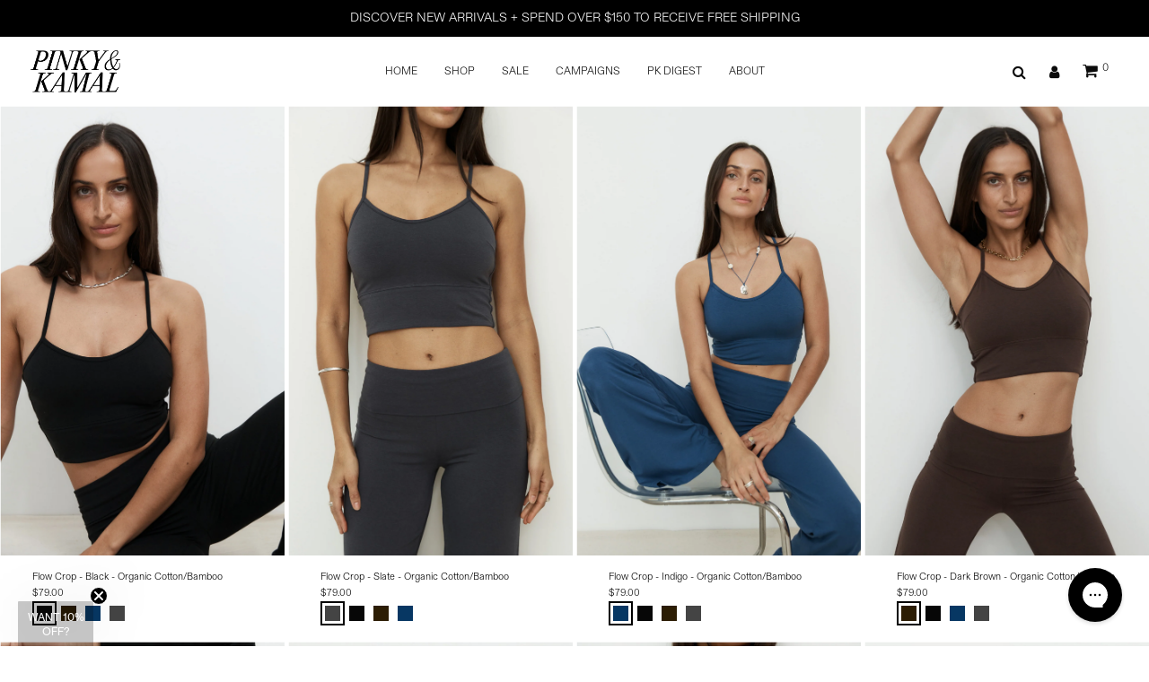

--- FILE ---
content_type: text/css
request_url: https://pinkyandkamal.com/cdn/shop/t/153/assets/product.scss.css?v=161249938547500607951767660467
body_size: 4689
content:
.paymentButtonsWrapper button{display:none}@font-face{font-family:Lato;src:url(Lato-Light.ttf) format("truetype")}.template-product-new-design,.template-product-bundle{overflow-x:hidden;color:#000}.template-product-new-design h1,.template-product-new-design h2,.template-product-new-design h3,.template-product-new-design h4,.template-product-new-design h5,.template-product-new-design h6,.template-product-bundle h1,.template-product-bundle h2,.template-product-bundle h3,.template-product-bundle h4,.template-product-bundle h5,.template-product-bundle h6{font-family:Diatype-Light}.template-product-new-design .main-content,.template-product-bundle .main-content{background-color:#fff}.template-product-new-design .wrapper,.template-product-bundle .wrapper{padding:0;font-size:12px;max-width:100%;width:100%}@media (min-width: 768px){.template-product-new-design .wrapper,.template-product-bundle .wrapper{font-size:14px}}@media only screen and (min-width: 768px){.template-product-new-design .product-single__wrapper--standard,.template-product-bundle .product-single__wrapper--standard{grid-template-columns:65% 35%;gap:0}}@media (max-width: 767px){.template-product-new-design .product-single__gallery .product-single__thumbnails .flickity-viewport,.template-product-bundle .product-single__gallery .product-single__thumbnails .flickity-viewport{display:none}}@media (max-width: 767px){.template-product-new-design .product-single__gallery .product-single__thumbnails .flickity-page-dots,.template-product-bundle .product-single__gallery .product-single__thumbnails .flickity-page-dots{bottom:25px}.template-product-new-design .product-single__gallery .product-single__thumbnails .flickity-page-dots .dot,.template-product-bundle .product-single__gallery .product-single__thumbnails .flickity-page-dots .dot{background-color:#fff;width:8px;height:8px;border:1px solid transparent;margin:0 4px;opacity:1}.template-product-new-design .product-single__gallery .product-single__thumbnails .flickity-page-dots .dot.is-selected,.template-product-bundle .product-single__gallery .product-single__thumbnails .flickity-page-dots .dot.is-selected{border:1px solid #000}}@media (max-width: 767px){.template-product-new-design .product-single__gallery,.template-product-bundle .product-single__gallery{margin-bottom:0}}.template-product-new-design .product-single__gallery .product-single__media-slider .flickity-viewport,.template-product-bundle .product-single__gallery .product-single__media-slider .flickity-viewport{border-radius:0}.template-product-new-design .product-single__details,.template-product-bundle .product-single__details{padding:0 45px}@media (max-width: 767px){.template-product-new-design .product-single__details,.template-product-bundle .product-single__details{padding:20px 18px 0}}.template-product-new-design .product-single__details .form__wrapper,.template-product-bundle .product-single__details .form__wrapper{top:0!important}.template-product-new-design .product-single__details .form__wrapper .product__form__wrapper,.template-product-bundle .product-single__details .form__wrapper .product__form__wrapper{padding:0}.template-product-new-design .product-single__details .form__wrapper .product__block,.template-product-bundle .product-single__details .form__wrapper .product__block{margin:0}.template-product-new-design .product-single__details .form__wrapper .product__block .product__form,.template-product-bundle .product-single__details .form__wrapper .product__block .product__form{gap:0}.template-product-new-design .product-single__details .form__wrapper .product__block .product__title,.template-product-bundle .product-single__details .form__wrapper .product__block .product__title{font-size:16px;text-transform:uppercase;margin:24px 0 8px;color:#000;font-family:EditorialNew-Regular}@media (max-width: 767px){.template-product-new-design .product-single__details .form__wrapper .product__block .product__title,.template-product-bundle .product-single__details .form__wrapper .product__block .product__title{font-size:14px;margin:8px 0}}.template-product-new-design .product-single__details .form__wrapper .product__block .product__price,.template-product-bundle .product-single__details .form__wrapper .product__block .product__price{font-size:14px}.template-product-new-design .product-single__details .form__wrapper .product__block .product__price .product__price--off,.template-product-bundle .product-single__details .form__wrapper .product__block .product__price .product__price--off{background:#000}.template-product-new-design .product-single__details .form__wrapper .product__block .afterpay-laybuy,.template-product-bundle .product-single__details .form__wrapper .product__block .afterpay-laybuy{font-size:11px;display:flex;flex-wrap:wrap;align-items:center;position:relative;color:#000}@media (min-width: 768px){.template-product-new-design .product-single__details .form__wrapper .product__block .afterpay-laybuy,.template-product-bundle .product-single__details .form__wrapper .product__block .afterpay-laybuy{font-size:12px;margin-bottom:0}}.template-product-new-design .product-single__details .form__wrapper .product__block .afterpay-laybuy a,.template-product-bundle .product-single__details .form__wrapper .product__block .afterpay-laybuy a{text-decoration:underline}.template-product-new-design .product-single__details .form__wrapper .product__block .afterpay-laybuy .open-buynow,.template-product-bundle .product-single__details .form__wrapper .product__block .afterpay-laybuy .open-buynow{color:#828282}.template-product-new-design .product-single__details .form__wrapper .product__block .afterpay-laybuy .afterpay,.template-product-bundle .product-single__details .form__wrapper .product__block .afterpay-laybuy .afterpay{max-width:75px}.template-product-new-design .product-single__details .form__wrapper .product__block .afterpay-laybuy .laybuy,.template-product-bundle .product-single__details .form__wrapper .product__block .afterpay-laybuy .laybuy{margin:0 5px;max-width:66px}.template-product-new-design .product-single__details .form__wrapper .product__block .afterpay-laybuy small,.template-product-bundle .product-single__details .form__wrapper .product__block .afterpay-laybuy small{margin:0 5px}.template-product-new-design .product-single__details .form__wrapper .product__block .afterpay-laybuy .popup-buynow,.template-product-bundle .product-single__details .form__wrapper .product__block .afterpay-laybuy .popup-buynow{position:absolute;background-color:#f2f2f2;box-shadow:4px 4px 4px #0000002b;padding:20px;display:none;z-index:999;max-width:100%;width:100%;top:100%}@media (min-width: 768px){.template-product-new-design .product-single__details .form__wrapper .product__block .afterpay-laybuy .popup-buynow,.template-product-bundle .product-single__details .form__wrapper .product__block .afterpay-laybuy .popup-buynow{padding:40px;min-width:500px;left:-60%}}@media (min-width: 1380px){.template-product-new-design .product-single__details .form__wrapper .product__block .afterpay-laybuy .popup-buynow,.template-product-bundle .product-single__details .form__wrapper .product__block .afterpay-laybuy .popup-buynow{padding:42px 62px 83px;width:688px}}.template-product-new-design .product-single__details .form__wrapper .product__block .afterpay-laybuy .popup-buynow h4,.template-product-bundle .product-single__details .form__wrapper .product__block .afterpay-laybuy .popup-buynow h4{font-size:16px;font-family:Inter;margin-bottom:0;text-align:center}@media (min-width: 768px){.template-product-new-design .product-single__details .form__wrapper .product__block .afterpay-laybuy .popup-buynow h4,.template-product-bundle .product-single__details .form__wrapper .product__block .afterpay-laybuy .popup-buynow h4{margin-bottom:15px;font-size:14px;text-align:left}}.template-product-new-design .product-single__details .form__wrapper .product__block .afterpay-laybuy .buynow-info,.template-product-bundle .product-single__details .form__wrapper .product__block .afterpay-laybuy .buynow-info{display:flex;align-items:center;flex-direction:column;padding:15px 0}@media (min-width: 768px){.template-product-new-design .product-single__details .form__wrapper .product__block .afterpay-laybuy .buynow-info,.template-product-bundle .product-single__details .form__wrapper .product__block .afterpay-laybuy .buynow-info{flex-direction:row}}.template-product-new-design .product-single__details .form__wrapper .product__block .afterpay-laybuy .buynow-info .buynow-img,.template-product-bundle .product-single__details .form__wrapper .product__block .afterpay-laybuy .buynow-info .buynow-img{width:45%;display:flex;align-items:center;justify-content:center}.template-product-new-design .product-single__details .form__wrapper .product__block .afterpay-laybuy .buynow-info .buynow-img img,.template-product-bundle .product-single__details .form__wrapper .product__block .afterpay-laybuy .buynow-info .buynow-img img{max-width:150px;margin-bottom:10px}@media (min-width: 768px){.template-product-new-design .product-single__details .form__wrapper .product__block .afterpay-laybuy .buynow-info .buynow-img img,.template-product-bundle .product-single__details .form__wrapper .product__block .afterpay-laybuy .buynow-info .buynow-img img{margin-bottom:0}}.template-product-new-design .product-single__details .form__wrapper .product__block .afterpay-laybuy .buynow-info.buynow-laybuy .buynow-img img,.template-product-bundle .product-single__details .form__wrapper .product__block .afterpay-laybuy .buynow-info.buynow-laybuy .buynow-img img{max-width:110px;min-height:51px;object-fit:contain}.template-product-new-design .product-single__details .form__wrapper .product__block .afterpay-laybuy .buynow-info ul,.template-product-bundle .product-single__details .form__wrapper .product__block .afterpay-laybuy .buynow-info ul{list-style:none;margin:0;font-size:14px}@media (min-width: 768px){.template-product-new-design .product-single__details .form__wrapper .product__block .afterpay-laybuy .buynow-info ul,.template-product-bundle .product-single__details .form__wrapper .product__block .afterpay-laybuy .buynow-info ul{padding-left:10px}}.template-product-new-design .product-single__details .form__wrapper .product__block .afterpay-laybuy .buynow-aterpay,.template-product-bundle .product-single__details .form__wrapper .product__block .afterpay-laybuy .buynow-aterpay{border-bottom:1px solid #828282}.template-product-new-design .product-single__details .form__wrapper .product__block .afterpay-laybuy .close-buynow,.template-product-bundle .product-single__details .form__wrapper .product__block .afterpay-laybuy .close-buynow{position:absolute;right:5px;top:0;cursor:pointer;color:#828282}.template-product-new-design .product-single__details .form__wrapper .product__block .types-list,.template-product-bundle .product-single__details .form__wrapper .product__block .types-list{display:flex;gap:34px;flex-wrap:wrap;margin-top:15px}.template-product-new-design .product-single__details .form__wrapper .product__block .types-list img,.template-product-bundle .product-single__details .form__wrapper .product__block .types-list img{max-width:30px;margin-right:7px}.template-product-new-design .product-single__details .form__wrapper .product__block .types-list .type-list,.template-product-bundle .product-single__details .form__wrapper .product__block .types-list .type-list{display:flex;align-items:center}.template-product-new-design .product-single__details .form__wrapper .product__block .buynow-info,.template-product-bundle .product-single__details .form__wrapper .product__block .buynow-info{display:flex;align-items:center;flex-direction:column;padding:15px 0}@media (min-width: 768px){.template-product-new-design .product-single__details .form__wrapper .product__block .buynow-info,.template-product-bundle .product-single__details .form__wrapper .product__block .buynow-info{flex-direction:row}}.template-product-new-design .product-single__details .form__wrapper .product__block .buynow-info .buynow-img,.template-product-bundle .product-single__details .form__wrapper .product__block .buynow-info .buynow-img{width:45%;display:flex;align-items:center;justify-content:center}.template-product-new-design .product-single__details .form__wrapper .product__block .buynow-info .buynow-img img,.template-product-bundle .product-single__details .form__wrapper .product__block .buynow-info .buynow-img img{max-width:150px;margin-bottom:10px}@media (min-width: 768px){.template-product-new-design .product-single__details .form__wrapper .product__block .buynow-info .buynow-img img,.template-product-bundle .product-single__details .form__wrapper .product__block .buynow-info .buynow-img img{margin-bottom:0}}.template-product-new-design .product-single__details .form__wrapper .product__block .buynow-info.buynow-laybuy .buynow-img img,.template-product-bundle .product-single__details .form__wrapper .product__block .buynow-info.buynow-laybuy .buynow-img img{max-width:110px;min-height:51px;object-fit:contain}.template-product-new-design .product-single__details .form__wrapper .product__block .buynow-info ul,.template-product-bundle .product-single__details .form__wrapper .product__block .buynow-info ul{list-style:none;margin:0;font-size:14px}@media (min-width: 768px){.template-product-new-design .product-single__details .form__wrapper .product__block .buynow-info ul,.template-product-bundle .product-single__details .form__wrapper .product__block .buynow-info ul{padding-left:10px}}.template-product-new-design .product-single__details .form__wrapper .product__description,.template-product-bundle .product-single__details .form__wrapper .product__description{font-size:11px;line-height:16px}@media (min-width: 768px){.template-product-new-design .product-single__details .form__wrapper .product__description,.template-product-bundle .product-single__details .form__wrapper .product__description{font-size:12px;line-height:22px;margin-bottom:0}}.template-product-new-design .product-single__details .form__wrapper .product__description p,.template-product-new-design .product-single__details .form__wrapper .product__description ul,.template-product-bundle .product-single__details .form__wrapper .product__description p,.template-product-bundle .product-single__details .form__wrapper .product__description ul{margin-bottom:0}.template-product-new-design .product-single__details .form__wrapper .product-option__color,.template-product-bundle .product-single__details .form__wrapper .product-option__color{margin-bottom:12px}@media (min-width: 768px){.template-product-new-design .product-single__details .form__wrapper .product-option__color,.template-product-bundle .product-single__details .form__wrapper .product-option__color{margin-bottom:23px}}.template-product-new-design .product-single__details .form__wrapper .product-linked,.template-product-bundle .product-single__details .form__wrapper .product-linked{display:flex;flex-wrap:wrap}.template-product-new-design .product-single__details .form__wrapper .product-linked_swatch,.template-product-bundle .product-single__details .form__wrapper .product-linked_swatch{border:2px solid transparent;padding:3px}@media (max-width: 767px){.template-product-new-design .product-single__details .form__wrapper .product-linked_swatch,.template-product-bundle .product-single__details .form__wrapper .product-linked_swatch{padding:2px;border:1px solid transparent}}.template-product-new-design .product-single__details .form__wrapper .product-linked_swatch.selected,.template-product-bundle .product-single__details .form__wrapper .product-linked_swatch.selected{border-color:#000;order:-1}.template-product-new-design .product-single__details .form__wrapper .color_linked,.template-product-bundle .product-single__details .form__wrapper .color_linked{display:block;width:17px;height:17px}@media (max-width: 767px){.template-product-new-design .product-single__details .form__wrapper .color_linked,.template-product-bundle .product-single__details .form__wrapper .color_linked{width:14px;height:14px}}.template-product-new-design .product-single__details .form__wrapper .selector-wrapper--grid .radio__fieldset,.template-product-bundle .product-single__details .form__wrapper .selector-wrapper--grid .radio__fieldset{display:block;margin-bottom:12px}.template-product-new-design .product-single__details .form__wrapper .selector-wrapper--grid .radio__fieldset .radio__legend,.template-product-bundle .product-single__details .form__wrapper .selector-wrapper--grid .radio__fieldset .radio__legend{margin-bottom:0}.template-product-new-design .product-single__details .form__wrapper .radio__fieldset .radio__label,.template-product-bundle .product-single__details .form__wrapper .radio__fieldset .radio__label{background-color:transparent}.template-product-new-design .product-single__details .form__wrapper .swatch input:checked+label,.template-product-bundle .product-single__details .form__wrapper .swatch input:checked+label{background:#000;color:#fff}.template-product-new-design .product-single__details .form__wrapper .swatch .header,.template-product-bundle .product-single__details .form__wrapper .swatch .header{font-size:14px;color:#000;text-transform:uppercase;margin-bottom:12px;font-family:Diatype-Black}@media (max-width: 767px){.template-product-new-design .product-single__details .form__wrapper .swatch .header,.template-product-bundle .product-single__details .form__wrapper .swatch .header{font-size:12px}}.template-product-new-design .product-single__details .form__wrapper .swatch .swatch-element,.template-product-bundle .product-single__details .form__wrapper .swatch .swatch-element{margin:0 10px 0 0}.template-product-new-design .product-single__details .form__wrapper .swatch .swatch-element label,.template-product-bundle .product-single__details .form__wrapper .swatch .swatch-element label{border:none;font-size:14px;padding:7px 14px;color:#000;cursor:default}@media (max-width: 767px){.template-product-new-design .product-single__details .form__wrapper .swatch .swatch-element label,.template-product-bundle .product-single__details .form__wrapper .swatch .swatch-element label{font-size:12px}}.template-product-new-design .product-single__details .form__wrapper .content-size-list,.template-product-bundle .product-single__details .form__wrapper .content-size-list{list-style:none;padding:0;font-size:14px;color:#828282;margin:0}.template-product-new-design .product-single__details .form__wrapper .content-size-list .content-size,.template-product-bundle .product-single__details .form__wrapper .content-size-list .content-size{display:none;margin-bottom:12px}.template-product-new-design .product-single__details .form__wrapper .content-size-list .content-size span,.template-product-bundle .product-single__details .form__wrapper .content-size-list .content-size span{background-color:transparent!important}.template-product-new-design .product-single__details .form__wrapper .content-size-list p:last-child,.template-product-new-design .product-single__details .form__wrapper .content-size-list span,.template-product-bundle .product-single__details .form__wrapper .content-size-list p:last-child,.template-product-bundle .product-single__details .form__wrapper .content-size-list span{margin:0;font-size:12px!important;font-family:Diatype-Light!important}@media (max-width: 767px){.template-product-new-design .product-single__details .form__wrapper .content-size-list p:last-child,.template-product-new-design .product-single__details .form__wrapper .content-size-list span,.template-product-bundle .product-single__details .form__wrapper .content-size-list p:last-child,.template-product-bundle .product-single__details .form__wrapper .content-size-list span{font-size:11px!important}}.template-product-new-design .product-single__details .form__wrapper .size-guide,.template-product-bundle .product-single__details .form__wrapper .size-guide{margin-bottom:10px}.template-product-new-design .product-single__details .form__wrapper .size-guide .open-sizeguide,.template-product-bundle .product-single__details .form__wrapper .size-guide .open-sizeguide{margin:0;display:inline-flex;font-size:11px;color:#828282;text-decoration:underline;align-items:center;cursor:default}.template-product-new-design .product-single__details .form__wrapper .size-guide .open-sizeguide img,.template-product-bundle .product-single__details .form__wrapper .size-guide .open-sizeguide img{margin-right:10px;max-width:27px}@media (min-width: 768px){.template-product-new-design .product-single__details .form__wrapper .size-guide .open-sizeguide,.template-product-bundle .product-single__details .form__wrapper .size-guide .open-sizeguide{font-size:12px}}@media only screen and (max-width: 767px){.template-product-new-design .product__submit__holder,.template-product-bundle .product__submit__holder{padding-top:0!important}}.template-product-new-design .product__submit__holder .product__submit__buttons,.template-product-bundle .product__submit__holder .product__submit__buttons{margin-right:0;flex-direction:column}@media only screen and (max-width: 479px){.template-product-new-design .product__submit__holder .product__submit__buttons,.template-product-bundle .product__submit__holder .product__submit__buttons{gap:0}}.template-product-new-design .product__submit__holder .product__submit__buttons .product__submit__item,.template-product-bundle .product__submit__holder .product__submit__buttons .product__submit__item{width:100%}.template-product-new-design .product__submit__holder .product__submit__buttons .product__submit__item .shopify-cleanslate,.template-product-bundle .product__submit__holder .product__submit__buttons .product__submit__item .shopify-cleanslate{max-height:46px}.template-product-new-design .product__submit__holder .product__submit__buttons .product__submit__item span,.template-product-bundle .product__submit__holder .product__submit__buttons .product__submit__item span{font-family:ABCMonumentGroteskSemiMonoLight}.template-product-new-design .product__submit__holder .product__submit__buttons #AddToCart--product-new-design,.template-product-bundle .product__submit__holder .product__submit__buttons #AddToCart--product-new-design{width:100%;max-width:none;height:46px;color:#fff;background-color:#000;margin:0 0 12px;display:flex;justify-content:center;font-family:ABCMonumentGroteskSemiMonoLight;align-items:center;font-size:14px;cursor:default}.template-product-new-design .product__submit__holder .product__submit__buttons #AddToCart--product-new-design:not(.disabled):hover,.template-product-bundle .product__submit__holder .product__submit__buttons #AddToCart--product-new-design:not(.disabled):hover{background:#fffefd;color:#454444}.template-product-new-design .product__submit__holder .product__submit__buttons .shopify-payment-button__more-options,.template-product-bundle .product__submit__holder .product__submit__buttons .shopify-payment-button__more-options{width:100%;text-align:left;color:#828282;text-transform:lowercase;text-decoration:underline;margin:12px auto 0!important;font-size:11px!important;line-height:unset;font-family:Diatype-Light;cursor:default}@media (min-width: 768px){.template-product-new-design .product__submit__holder .product__submit__buttons .shopify-payment-button__more-options,.template-product-bundle .product__submit__holder .product__submit__buttons .shopify-payment-button__more-options{font-size:12px!important}}.template-product-new-design .product__submit__holder .product__submit__buttons .return,.template-product-bundle .product__submit__holder .product__submit__buttons .return{display:flex;font-size:11px;align-items:center;margin:12px 0 0}@media (min-width: 768px){.template-product-new-design .product__submit__holder .product__submit__buttons .return,.template-product-bundle .product__submit__holder .product__submit__buttons .return{font-size:12px}}.template-product-new-design .product__submit__holder .product__submit__buttons .return img,.template-product-bundle .product__submit__holder .product__submit__buttons .return img{margin-right:8px;max-width:31px}.template-product-new-design .products-complete,.template-product-bundle .products-complete{margin-bottom:7px}.template-product-new-design .products-complete .product-option__color,.template-product-bundle .products-complete .product-option__color{margin-bottom:10px}.template-product-new-design .products-complete .swiper-pagination-bullet,.template-product-bundle .products-complete .swiper-pagination-bullet{width:8px;height:8px;border:none;background-color:#e0e0e0;opacity:1}.template-product-new-design .products-complete .swiper-pagination-bullet.swiper-pagination-bullet-active,.template-product-bundle .products-complete .swiper-pagination-bullet.swiper-pagination-bullet-active{background-color:#000}.template-product-new-design .products-complete .swatch input[type=radio],.template-product-bundle .products-complete .swatch input[type=radio]{display:none}.template-product-new-design .complete-title,.template-product-bundle .complete-title{font-size:12px;background:#f2f2f2;padding:10px 0;margin:29px -18px;font-family:Diatype-Black}@media (min-width: 768px){.template-product-new-design .complete-title,.template-product-bundle .complete-title{padding:16px 0;margin:36px -45px;font-size:14px}}.template-product-new-design .product-complete,.template-product-bundle .product-complete{display:flex;margin-bottom:17px}@media (min-width: 768px){.template-product-new-design .product-complete,.template-product-bundle .product-complete{padding:0;margin-bottom:35px}}.template-product-new-design .product-complete .product-complete__title,.template-product-bundle .product-complete .product-complete__title{font-size:11px}@media (min-width: 768px){.template-product-new-design .product-complete .product-complete__title,.template-product-bundle .product-complete .product-complete__title{font-size:14px}}.template-product-new-design .product-complete .product-complete__title>a,.template-product-bundle .product-complete .product-complete__title>a{cursor:default}.template-product-new-design .product-complete .color_linked,.template-product-bundle .product-complete .color_linked{width:25px;height:25px}@media (max-width: 767px){.template-product-new-design .product-complete .product-info .swatch .swatch-element label,.template-product-bundle .product-complete .product-info .swatch .swatch-element label{padding:5px;font-size:12px}}.template-product-new-design .product-complete #AddToCart.btn .add-to-cart,.template-product-bundle .product-complete #AddToCart.btn .add-to-cart{font-family:ABCMonumentGroteskSemiMonoLight}.template-product-new-design .product-complete .product-complete__price,.template-product-bundle .product-complete .product-complete__price{font-size:14px}@media (max-width: 767px){.template-product-new-design .product-complete .product-complete__price,.template-product-bundle .product-complete .product-complete__price{margin-bottom:5px;font-size:11px}}.template-product-new-design .product-complete .product-complete__image,.template-product-bundle .product-complete .product-complete__image{width:140px}@media (min-width: 1280px){.template-product-new-design .product-complete .product-complete__image,.template-product-bundle .product-complete .product-complete__image{width:176px}}.template-product-new-design .product-complete .product-complete__image img,.template-product-bundle .product-complete .product-complete__image img{height:100%;width:100%;object-fit:cover}.template-product-new-design .product-complete .product-complete__form,.template-product-bundle .product-complete .product-complete__form{width:calc(100% - 140px);padding-left:12px;display:flex;flex-direction:column;justify-content:space-between}@media (min-width: 1919px){.template-product-new-design .product-complete .product-complete__form,.template-product-bundle .product-complete .product-complete__form{width:calc(100% - 176px);padding-left:50px}}.template-product-new-design .product-complete .header,.template-product-bundle .product-complete .header{display:none}.template-product-new-design .product-complete .swatch .swatch-element,.template-product-bundle .product-complete .swatch .swatch-element{margin:0}.template-product-new-design .product-complete #AddToCart,.template-product-bundle .product-complete #AddToCart{margin:10px 0 0;background-color:#000;cursor:default}@media (max-width: 767px){.template-product-new-design .product-complete #AddToCart,.template-product-bundle .product-complete #AddToCart{font-size:12px;margin-top:5px}}.template-product-new-design .product-complete #AddToCart:disabled .add-to-cart,.template-product-new-design .product-complete #AddToCart.disabled .add-to-cart,.template-product-bundle .product-complete #AddToCart:disabled .add-to-cart,.template-product-bundle .product-complete #AddToCart.disabled .add-to-cart{display:none}.template-product-new-design .product-complete #AddToCart:disabled .sold-out,.template-product-new-design .product-complete #AddToCart.disabled .sold-out,.template-product-bundle .product-complete #AddToCart:disabled .sold-out,.template-product-bundle .product-complete #AddToCart.disabled .sold-out{display:block!important}.template-product-new-design .size-guide-popup,.template-product-bundle .size-guide-popup{position:fixed;top:0;left:0;width:100%;height:100%;font-size:14px;display:none;z-index:9999;background-color:#000000b3}.template-product-new-design .size-guide-popup .size-guide-content,.template-product-bundle .size-guide-popup .size-guide-content{width:900px;max-width:90%;background-color:#fff;margin:auto;position:relative;padding:20px;max-height:90vh;overflow:auto}.template-product-new-design .size-guide-popup .close-sizeguide,.template-product-bundle .size-guide-popup .close-sizeguide{position:absolute;right:10px;top:5px}.template-product-new-design .products-complete-list .content-size-list,.template-product-bundle .products-complete-list .content-size-list{display:none}.template-product-new-design .products-complete-list,.template-product-bundle .products-complete-list{overflow:hidden}.template-product-new-design .products-complete-list .swiper-pagination,.template-product-bundle .products-complete-list .swiper-pagination{bottom:unset;position:static;bottom:33px;max-width:180px;left:0;right:0;margin:0 auto;background:#efebdc;display:flex;height:5px;overflow:hidden}.template-product-new-design .products-complete-list .swiper-pagination .swiper-pagination-bullet,.template-product-bundle .products-complete-list .swiper-pagination .swiper-pagination-bullet{width:25%;border-radius:0;background-color:transparent;border:unset}.template-product-new-design .products-complete-list .swiper-pagination .swiper-pagination-bullet-active,.template-product-bundle .products-complete-list .swiper-pagination .swiper-pagination-bullet-active{width:75%;background:#000;margin:0;height:5px}.template-product-new-design .klaviyo-bis,.template-product-bundle .klaviyo-bis{position:fixed;top:0;left:0;z-index:9;display:none;align-items:center;justify-content:center;width:100%;height:100%}.template-product-new-design .klaviyo-bis.active,.template-product-bundle .klaviyo-bis.active{display:flex}.template-product-new-design .klaviyo-bis .grid--klaviyo-bis,.template-product-bundle .klaviyo-bis .grid--klaviyo-bis{padding:20px;background-color:#fff;text-align:center;max-width:500px;margin:auto;z-index:1;position:relative}.template-product-new-design .klaviyo-bis .product-name,.template-product-bundle .klaviyo-bis .product-name{text-align:left;font-size:14px}.template-product-new-design .klaviyo-bis .variant-selector,.template-product-new-design .klaviyo-bis .form__field,.template-product-new-design .klaviyo-bis .btn,.template-product-bundle .klaviyo-bis .variant-selector,.template-product-bundle .klaviyo-bis .form__field,.template-product-bundle .klaviyo-bis .btn{width:100%;border:1px solid #ccc;margin:0 0 10px;padding:10px;border-radius:3px}.template-product-new-design .klaviyo-bis .form--bis,.template-product-bundle .klaviyo-bis .form--bis{padding-top:20px;border-top:1px solid #ccc}.template-product-new-design .klaviyo-bis .klaviyo-overlay,.template-product-bundle .klaviyo-bis .klaviyo-overlay{background:#00000080;width:100%;height:100%;position:absolute}.template-product-new-design .klaviyo-bis .close-bis,.template-product-bundle .klaviyo-bis .close-bis{width:10px;height:10px;position:absolute;right:12px;top:12px;display:flex;align-items:center;cursor:pointer}.template-product-new-design .klaviyo-bis .close-bis:before,.template-product-new-design .klaviyo-bis .close-bis:after,.template-product-bundle .klaviyo-bis .close-bis:before,.template-product-bundle .klaviyo-bis .close-bis:after{content:"";display:block;width:100%;height:2px;position:absolute;background-color:#000}.template-product-new-design .klaviyo-bis .close-bis:after,.template-product-bundle .klaviyo-bis .close-bis:after{transform:rotate(45deg)}.template-product-new-design .klaviyo-bis .close-bis:before,.template-product-bundle .klaviyo-bis .close-bis:before{transform:rotate(135deg)}.template-product-new-design .klaviyo-bis .input-group,.template-product-bundle .klaviyo-bis .input-group{display:flex;width:100%}.template-product-new-design #judgeme_product_reviews,.template-product-bundle #judgeme_product_reviews{padding:0 18px}@media (min-width: 768px){.template-product-new-design #judgeme_product_reviews,.template-product-bundle #judgeme_product_reviews{padding:0 80px}}.template-product-new-design #judgeme_product_reviews .jdgm-rev-widg__header .jdgm-rev-widg__title,.template-product-bundle #judgeme_product_reviews .jdgm-rev-widg__header .jdgm-rev-widg__title{font-family:Diatype-Black;font-size:16px;line-height:normal}@media (max-width: 767px){.template-product-new-design #judgeme_product_reviews .jdgm-rev-widg__header .jdgm-rev-widg__title,.template-product-bundle #judgeme_product_reviews .jdgm-rev-widg__header .jdgm-rev-widg__title{font-size:12px}}.template-product-new-design #judgeme_product_reviews .jdgm-rev-widg__summary-text .jdgm-rev__prod-link,.template-product-bundle #judgeme_product_reviews .jdgm-rev-widg__summary-text .jdgm-rev__prod-link,.template-product-new-design #judgeme_product_reviews .jdgm-sort-dropdown-wrapper .jdgm-sort-dropdown,.template-product-bundle #judgeme_product_reviews .jdgm-sort-dropdown-wrapper .jdgm-sort-dropdown{font-family:Diatype-Black}.template-product-new-design .section-title,.template-product-new-design .page--title,.template-product-bundle .section-title,.template-product-bundle .page--title{margin:0;font-size:14px;line-height:normal;text-align:left;font-family:Diatype-Light;padding:19px 0 19px 19px;text-align:center}@media (min-width: 768px){.template-product-new-design .section-title,.template-product-new-design .page--title,.template-product-bundle .section-title,.template-product-bundle .page--title{padding:20px 0 20px 73px}}@media (max-width: 767px){.template-product-new-design .section-title,.template-product-new-design .page--title,.template-product-bundle .section-title,.template-product-bundle .page--title{font-size:12px}}.template-product-new-design #AddToCartForm,.template-product-bundle #AddToCartForm{flex:1;display:flex;flex-direction:column;justify-content:space-between}.template-product-new-design #AddToCartForm .swatch-items-wrapper .swatch-element,.template-product-bundle #AddToCartForm .swatch-items-wrapper .swatch-element{display:inline-block}.template-product-new-design #AddToCartForm .swatch-items-wrapper .swatch-element label,.template-product-bundle #AddToCartForm .swatch-items-wrapper .swatch-element label{min-width:23px;display:block;padding:0;text-align:center;margin-bottom:3px}.template-product-new-design #AddToCartForm .swatch input:checked+label,.template-product-bundle #AddToCartForm .swatch input:checked+label{color:#fff}.template-product-new-design .product-tabs,.template-product-bundle .product-tabs{list-style:none;margin:30px 0 0}.template-product-new-design .product-tabs .tab-title,.template-product-bundle .product-tabs .tab-title{font-size:14px;display:flex;align-items:center;padding:10px 0;margin:0;cursor:default;position:relative;font-family:Diatype-Black}@media (max-width: 767px){.template-product-new-design .product-tabs .tab-title,.template-product-bundle .product-tabs .tab-title{font-size:12px}}.template-product-new-design .product-tabs .tab-title:before,.template-product-new-design .product-tabs .tab-title:after,.template-product-bundle .product-tabs .tab-title:before,.template-product-bundle .product-tabs .tab-title:after{content:"";width:15px;height:2px;position:absolute;right:0;transition:.3s;background-color:#000}.template-product-new-design .product-tabs .tab-title:after,.template-product-bundle .product-tabs .tab-title:after{transform:rotate(90deg)}.template-product-new-design .product-tabs .tab-title.active:after,.template-product-bundle .product-tabs .tab-title.active:after{transform:none}.template-product-new-design .product-tabs .tab-description,.template-product-bundle .product-tabs .tab-description{font-size:12px;display:none;margin-bottom:25px}@media (min-width: 768px){.template-product-new-design .product-tabs .tab-description,.template-product-bundle .product-tabs .tab-description{font-size:14px}}.template-product-new-design .product-tabs .tab-description ul li,.template-product-bundle .product-tabs .tab-description ul li{font-family:Diatype-Light!important}.template-product-new-design .product-tabs .tab-description p,.template-product-bundle .product-tabs .tab-description p{font-family:Diatype-Light!important;margin:0;font-size:12px}@media (min-width: 768px){.template-product-new-design .product-tabs .tab-description p,.template-product-bundle .product-tabs .tab-description p{font-size:14px}}.template-product-new-design .jdgm-rev-widg.jdgm-rev-widg,.template-product-bundle .jdgm-rev-widg.jdgm-rev-widg{margin-bottom:0}.template-product-new-design .jdgm-rev-widg.jdgm-rev-widg .jdgm-rev-widg__summary .jdgm-rev-widg__summary-stars .jdgm-star:before,.template-product-bundle .jdgm-rev-widg.jdgm-rev-widg .jdgm-rev-widg__summary .jdgm-rev-widg__summary-stars .jdgm-star:before{font-size:14px}.template-product-new-design .jdgm-rev-widg.jdgm-rev-widg .jdgm-rev-widg__summary .jdgm-rev-widg__summary-text,.template-product-bundle .jdgm-rev-widg.jdgm-rev-widg .jdgm-rev-widg__summary .jdgm-rev-widg__summary-text{font-size:12px;font-family:Diatype-Light;font-weight:400}@media (max-width: 767px){.template-product-new-design .jdgm-rev-widg.jdgm-rev-widg .jdgm-rev-widg__summary .jdgm-rev-widg__summary-text,.template-product-bundle .jdgm-rev-widg.jdgm-rev-widg .jdgm-rev-widg__summary .jdgm-rev-widg__summary-text{font-size:11px}}.template-product-new-design .jdgm-rev-widg.jdgm-rev-widg .jdgm-widget-actions-wrapper .jdgm-write-rev-link,.template-product-bundle .jdgm-rev-widg.jdgm-rev-widg .jdgm-widget-actions-wrapper .jdgm-write-rev-link{font-family:Diatype-Light;font-weight:400;font-size:12px;line-height:normal}@media (max-width: 767px){.template-product-new-design .jdgm-rev-widg.jdgm-rev-widg .jdgm-widget-actions-wrapper .jdgm-write-rev-link,.template-product-bundle .jdgm-rev-widg.jdgm-rev-widg .jdgm-widget-actions-wrapper .jdgm-write-rev-link{font-size:11px}}.template-product-new-design .jdgm-rev-widg.jdgm-rev-widg .jdgm-rev__timestamp,.template-product-new-design .jdgm-rev-widg.jdgm-rev-widg .jdgm-rev__author,.template-product-new-design .jdgm-rev-widg.jdgm-rev-widg .jdgm-rev__location,.template-product-new-design .jdgm-rev-widg.jdgm-rev-widg .jdgm-rev__title,.template-product-bundle .jdgm-rev-widg.jdgm-rev-widg .jdgm-rev__timestamp,.template-product-bundle .jdgm-rev-widg.jdgm-rev-widg .jdgm-rev__author,.template-product-bundle .jdgm-rev-widg.jdgm-rev-widg .jdgm-rev__location,.template-product-bundle .jdgm-rev-widg.jdgm-rev-widg .jdgm-rev__title,.template-product-new-design .jdgm-rev-widg.jdgm-rev-widg .jdgm-rev__body p,.template-product-bundle .jdgm-rev-widg.jdgm-rev-widg .jdgm-rev__body p{font-family:Diatype-Light;font-weight:400}.template-product-new-design .covet-pics-wrap-acf,.template-product-bundle .covet-pics-wrap-acf{display:flex;flex-wrap:wrap;overflow:hidden}.template-product-new-design .covet-pics-wrap-acf .swiper-pagination,.template-product-bundle .covet-pics-wrap-acf .swiper-pagination{position:static;display:block;bottom:33px;max-width:180px;left:0;right:0;margin:25px auto 0;background:#efebdc;display:flex;height:5px;overflow:hidden}.template-product-new-design .covet-pics-wrap-acf .swiper-pagination-bullet,.template-product-bundle .covet-pics-wrap-acf .swiper-pagination-bullet{width:12px;height:12px;margin:10px;background:transparent;border:1px solid rgba(51,51,51,.5);opacity:1}.template-product-new-design .covet-pics-wrap-acf .swiper-pagination-bullet:hover,.template-product-new-design .covet-pics-wrap-acf .swiper-pagination-bullet.swiper-pagination-bullet-active,.template-product-bundle .covet-pics-wrap-acf .swiper-pagination-bullet:hover,.template-product-bundle .covet-pics-wrap-acf .swiper-pagination-bullet.swiper-pagination-bullet-active{width:75%;background:#000;margin:0;height:5px}.template-product-new-design .covet-pics-wrap-acf .swiper-pagination-bullet,.template-product-bundle .covet-pics-wrap-acf .swiper-pagination-bullet{margin:0 4px;width:25%;border-radius:0;background-color:transparent;border:unset}.template-product-new-design .covet-pics-wrap-acf .swiper-pagination-bullet:only-child,.template-product-bundle .covet-pics-wrap-acf .swiper-pagination-bullet:only-child{display:inline-block!important}.template-product-new-design .covet-pics-wrap-acf .swiper-slide,.template-product-bundle .covet-pics-wrap-acf .swiper-slide{width:20%;display:flex;flex-wrap:nowrap;white-space:nowrap;height:auto;padding:0 5px}@media (max-width: 767px){.template-product-new-design .covet-pics-wrap-acf .swiper-slide,.template-product-bundle .covet-pics-wrap-acf .swiper-slide{padding:0 2.5px}}.template-product-new-design .covet-pics-wrap-acf .swiper-slide img,.template-product-bundle .covet-pics-wrap-acf .swiper-slide img{object-fit:cover}.template-product-new-design .acf-data,.template-product-bundle .acf-data{overflow:hidden;cursor:pointer}.template-product-new-design .acf-data .info,.template-product-bundle .acf-data .info{color:#fff;font-size:11px;position:absolute;left:0;opacity:0;-webkit-transform:none;transform:none;text-align:left;bottom:35px;padding:0;top:auto;right:auto;-webkit-transition:all .25s cubic-bezier(.39,.575,.565,1);transition:all .25s cubic-bezier(.39,.575,.565,1);z-index:5}.template-product-new-design .acf-data .source-instagram,.template-product-bundle .acf-data .source-instagram{display:flex;flex-direction:column;font-size:15px}.template-product-new-design .acf-data .source-instagram svg,.template-product-bundle .acf-data .source-instagram svg{margin-right:10px}.template-product-new-design .acf-data .overlay-effect,.template-product-bundle .acf-data .overlay-effect{position:absolute;width:100%;height:100%;content:"";top:0;right:0;bottom:0;left:0;opacity:0;z-index:3;background:-webkit-gradient(linear,left top,right bottom,from(black),to(black));background:linear-gradient(to bottom right,#000,#000);-webkit-transition:all .35s cubic-bezier(.39,.575,.565,1);transition:all .35s cubic-bezier(.39,.575,.565,1)}.template-product-new-design .acf-data .data-image,.template-product-bundle .acf-data .data-image{transition:.5s}.template-product-new-design .acf-data:hover .overlay-effect,.template-product-bundle .acf-data:hover .overlay-effect{opacity:.7}.template-product-new-design .acf-data:hover .data-image,.template-product-bundle .acf-data:hover .data-image{transition:4s;transform:scale(1.2)}.template-product-new-design .acf-data:hover .info,.template-product-bundle .acf-data:hover .info{opacity:1;transform:translate(40px);-webkit-transition:all .4s ease-out;transition:all .4s ease-out}.template-product-new-design .popup-acf,.template-product-bundle .popup-acf{position:fixed;top:0;width:100%;height:100%;display:none;z-index:10;align-items:center;justify-content:center}.template-product-new-design .popup-acf .popup-acf__bg,.template-product-bundle .popup-acf .popup-acf__bg{position:fixed;top:0;width:100%;height:100%;background-color:#00000080}.template-product-new-design .popup-acf .popup-acf__image img,.template-product-bundle .popup-acf .popup-acf__image img{max-height:90vh;display:block}.template-product-new-design .popup-acf .popup-acf__details,.template-product-bundle .popup-acf .popup-acf__details{background-color:#fff;display:flex;max-width:calc(100vw - 100px);position:relative;z-index:1}@media (max-width: 767px){.template-product-new-design .popup-acf .popup-acf__details,.template-product-bundle .popup-acf .popup-acf__details{flex-direction:column}}.template-product-new-design .popup-acf .popup-acf__content,.template-product-bundle .popup-acf .popup-acf__content{max-width:360px;text-align:center;padding:30px 20px}@media (max-width: 767px){.template-product-new-design .popup-acf .popup-acf__content,.template-product-bundle .popup-acf .popup-acf__content{padding:0 0 20px}}.template-product-new-design .popup-acf .popup-acf__content a,.template-product-bundle .popup-acf .popup-acf__content a{color:#a1a1a1;font-size:12px}.template-product-new-design .popup-acf .acf-close,.template-product-bundle .popup-acf .acf-close{position:absolute;left:100%;width:40px;height:40px;background-color:#000;color:#fff;cursor:pointer}.template-product-new-design .popup-acf .acf-close g,.template-product-bundle .popup-acf .acf-close g{fill:#fff}.template-product-new-design .product-single__wrapper--grid .product-single__media-slider,.template-product-bundle .product-single__wrapper--grid .product-single__media-slider{gap:0}.template-product-new-design .product-single__wrapper--grid .product-single__media-slider .product-single__media,.template-product-bundle .product-single__wrapper--grid .product-single__media-slider .product-single__media{border-radius:0}.template-product-new-design #RelatedProducts--related-products .related-products .wrapper--full-padded,.template-product-bundle #RelatedProducts--related-products .related-products .wrapper--full-padded{padding:0}.template-product-new-design #RelatedProducts--related-products .related-products .wrapper--full-padded .section__header,.template-product-bundle #RelatedProducts--related-products .related-products .wrapper--full-padded .section__header{margin:0}.template-product-new-design #RelatedProducts--related-products .related-products .wrapper--full-padded .section__header .section__heading,.template-product-bundle #RelatedProducts--related-products .related-products .wrapper--full-padded .section__header .section__heading{color:#000;text-align:center;font-family:Diatype-Light;font-size:14px;font-style:normal;font-weight:400;line-height:normal;text-transform:uppercase;margin:0;padding:19px 0 19px 19px}@media (min-width: 768px){.template-product-new-design #RelatedProducts--related-products .related-products .wrapper--full-padded .section__header .section__heading,.template-product-bundle #RelatedProducts--related-products .related-products .wrapper--full-padded .section__header .section__heading{padding:20px 0 20px 73px}}@media (max-width: 767px){.template-product-new-design #RelatedProducts--related-products .related-products .wrapper--full-padded .section__header .section__heading,.template-product-bundle #RelatedProducts--related-products .related-products .wrapper--full-padded .section__header .section__heading{font-size:12px}}.template-product-new-design #RelatedProducts--related-products .related-products .wrapper--full-padded .carousel__container,.template-product-bundle #RelatedProducts--related-products .related-products .wrapper--full-padded .carousel__container{margin:-5px}@media (max-width: 767px){.template-product-new-design #RelatedProducts--related-products .related-products .wrapper--full-padded .carousel__container,.template-product-bundle #RelatedProducts--related-products .related-products .wrapper--full-padded .carousel__container{margin:-2.5px}}.template-product-new-design #RelatedProducts--related-products .related-products .wrapper--full-padded .carousel__container .flickity-slider,.template-product-bundle #RelatedProducts--related-products .related-products .wrapper--full-padded .carousel__container .flickity-slider{cursor:default}.template-product-new-design #RelatedProducts--related-products .related-products .wrapper--full-padded .carousel__container .product-grid-item,.template-product-bundle #RelatedProducts--related-products .related-products .wrapper--full-padded .carousel__container .product-grid-item{margin:0;padding:0 5px;width:25%}@media (max-width: 767px){.template-product-new-design #RelatedProducts--related-products .related-products .wrapper--full-padded .carousel__container .product-grid-item,.template-product-bundle #RelatedProducts--related-products .related-products .wrapper--full-padded .carousel__container .product-grid-item{width:50%;padding:0 2.5px}}.template-product-new-design #RelatedProducts--related-products .related-products .wrapper--full-padded .carousel__container .product-grid-item .shopify-product-form,.template-product-bundle #RelatedProducts--related-products .related-products .wrapper--full-padded .carousel__container .product-grid-item .shopify-product-form{cursor:default}.template-product-new-design #RelatedProducts--related-products .related-products .wrapper--full-padded .carousel__container .product-grid-item .product-grid-item__image,.template-product-bundle #RelatedProducts--related-products .related-products .wrapper--full-padded .carousel__container .product-grid-item .product-grid-item__image,.template-product-new-design #RelatedProducts--related-products .related-products .wrapper--full-padded .carousel__container .product-grid-item .product-grid-item__image .product__media__container,.template-product-bundle #RelatedProducts--related-products .related-products .wrapper--full-padded .carousel__container .product-grid-item .product-grid-item__image .product__media__container{border-radius:0}.template-product-new-design #RelatedProducts--related-products .related-products .wrapper--full-padded .carousel__container .product-grid-item .product-grid-item__image .product__media__container>a,.template-product-bundle #RelatedProducts--related-products .related-products .wrapper--full-padded .carousel__container .product-grid-item .product-grid-item__image .product__media__container>a{cursor:default}.template-product-new-design #RelatedProducts--related-products .related-products .wrapper--full-padded .carousel__container .product-grid-item .product-grid-item__info .product-grid-item__info-content,.template-product-bundle #RelatedProducts--related-products .related-products .wrapper--full-padded .carousel__container .product-grid-item .product-grid-item__info .product-grid-item__info-content{display:flex;justify-content:center;align-items:flex-start;flex-direction:column;gap:10px}.template-product-new-design #RelatedProducts--related-products .related-products .wrapper--full-padded .carousel__container .product-grid-item .product-grid-item__info .product-grid-item__info-content .product-grid-item__title,.template-product-new-design #RelatedProducts--related-products .related-products .wrapper--full-padded .carousel__container .product-grid-item .product-grid-item__info .product-grid-item__info-content .product-grid-item__price,.template-product-bundle #RelatedProducts--related-products .related-products .wrapper--full-padded .carousel__container .product-grid-item .product-grid-item__info .product-grid-item__info-content .product-grid-item__title,.template-product-bundle #RelatedProducts--related-products .related-products .wrapper--full-padded .carousel__container .product-grid-item .product-grid-item__info .product-grid-item__info-content .product-grid-item__price{font-size:14px;color:#333;font-family:Diatype-Light;font-weight:500;text-align:left;line-height:1.6}@media (max-width: 767px){.template-product-new-design #RelatedProducts--related-products .related-products .wrapper--full-padded .carousel__container .product-grid-item .product-grid-item__info .product-grid-item__info-content .product-grid-item__title,.template-product-new-design #RelatedProducts--related-products .related-products .wrapper--full-padded .carousel__container .product-grid-item .product-grid-item__info .product-grid-item__info-content .product-grid-item__price,.template-product-bundle #RelatedProducts--related-products .related-products .wrapper--full-padded .carousel__container .product-grid-item .product-grid-item__info .product-grid-item__info-content .product-grid-item__title,.template-product-bundle #RelatedProducts--related-products .related-products .wrapper--full-padded .carousel__container .product-grid-item .product-grid-item__info .product-grid-item__info-content .product-grid-item__price{max-width:135px;font-size:11px;margin:0 23px}}@media (max-width: 767px){.template-product-new-design #RelatedProducts--related-products .related-products .wrapper--full-padded .carousel__container .product-grid-item .product-grid-item__info .product-grid-item__info-content .product-grid-item__price,.template-product-bundle #RelatedProducts--related-products .related-products .wrapper--full-padded .carousel__container .product-grid-item .product-grid-item__info .product-grid-item__info-content .product-grid-item__price{max-width:100%}}.template-product-new-design #RelatedProducts--related-products .related-products .wrapper--full-padded .carousel__container .product-grid-item .product-grid-item__info .product-grid-item__info-content .product-grid-item__info-separator,.template-product-bundle #RelatedProducts--related-products .related-products .wrapper--full-padded .carousel__container .product-grid-item .product-grid-item__info .product-grid-item__info-content .product-grid-item__info-separator,.template-product-new-design #RelatedProducts--related-products .related-products .wrapper--full-padded .carousel__container .product-grid-item .product-grid-item__info .product-grid-item__rating,.template-product-bundle #RelatedProducts--related-products .related-products .wrapper--full-padded .carousel__container .product-grid-item .product-grid-item__info .product-grid-item__rating{display:none}.template-product-new-design #RelatedProducts--related-products .related-products .wrapper--full-padded .carousel__container .carousel--mobile,.template-product-bundle #RelatedProducts--related-products .related-products .wrapper--full-padded .carousel__container .carousel--mobile{display:block;width:100%;overflow-x:unset;overflow-y:unset;padding:0}.template-product-new-design #RelatedProducts--related-products .flickity-button:before,.template-product-bundle #RelatedProducts--related-products .flickity-button:before{width:44px;height:44px;-webkit-mask-size:44px}@media (max-width: 767px){.template-product-new-design #RelatedProducts--related-products .flickity-button:before,.template-product-bundle #RelatedProducts--related-products .flickity-button:before{display:none}}.template-product-new-design #RelatedProducts--related-products .flickity-prev-next-button,.template-product-bundle #RelatedProducts--related-products .flickity-prev-next-button{color:#000;opacity:1;display:block;visibility:unset;transform:unset;background-color:transparent;box-shadow:unset}.template-product-new-design #RelatedProducts--related-products .flickity-button:disabled,.template-product-bundle #RelatedProducts--related-products .flickity-button:disabled{opacity:.35;cursor:auto;pointer-events:none}.template-product-new-design #RelatedProducts--related-products .flickity-page-dots,.template-product-bundle #RelatedProducts--related-products .flickity-page-dots{position:static;bottom:33px;max-width:180px;left:0;right:0;margin:30px auto 15px;background:#efebdc;display:flex;height:5px;overflow:hidden}@media (max-width: 767px){.template-product-new-design #RelatedProducts--related-products .flickity-page-dots,.template-product-bundle #RelatedProducts--related-products .flickity-page-dots{margin:15px auto 7px}}.template-product-new-design #RelatedProducts--related-products .flickity-page-dots .dot,.template-product-bundle #RelatedProducts--related-products .flickity-page-dots .dot{width:8px;height:8px;border:none;background-color:#e0e0e0;opacity:1;margin:0 4px;width:25%;border-radius:0;background-color:transparent;border:unset}.template-product-new-design #RelatedProducts--related-products .flickity-page-dots .dot.is-selected,.template-product-bundle #RelatedProducts--related-products .flickity-page-dots .dot.is-selected{width:75%;background:#000;margin:0;height:5px}.product__recommendations .swatch.clearfix.swatch-Size{display:none}.product__recommendations .product__badge .product__badge__item{background:transparent}.product__recommendations .product__badge .product__badge__item span{font-family:Diatype-Light;font-size:14px;font-weight:300;line-height:18.56px;text-align:left;color:#000;text-transform:capitalize}@media only screen and (max-width: 767px){.product__recommendations .product__badge .product__badge__item span{font-size:10px;line-height:13.26px}}.search-page__body .product-grid-item .product-grid-item__image,.search-page__body .product-grid-item .product-grid-item__image .product__media__container{border-radius:0}.shopify-payment-button__button.shopify-payment-button__button--branded .shopify-cleanslate>div{cursor:default!important}.shopify-payment-button__button.shopify-payment-button__button--branded .shopify-cleanslate>div svg,.shopify-payment-button__button.shopify-payment-button__button--branded .shopify-cleanslate>div span,.shopify-payment-button__button.shopify-payment-button__button--branded .shopify-cleanslate>div use{cursor:default!important}.pswp[data-pswp-option-classes*=pswp-zoom-gallery] .pswp__button--arrow--left,.pswp-zoom-gallery .pswp__button{background:transparent!important;box-shadow:none}
/*# sourceMappingURL=/cdn/shop/t/153/assets/product.scss.css.map?v=161249938547500607951767660467 */


--- FILE ---
content_type: text/css
request_url: https://pinkyandkamal.com/cdn/shop/t/153/assets/minicart.scss.css?v=163426272472583355621767660463
body_size: 777
content:
@import"https://fonts.cdnfonts.com/css/helvetica-neue-55";#cart-drawer{width:502px;transform:translate(-502px);background:#f2f2f2;max-width:90%}@media (max-width: 767px){#cart-drawer{width:337px;transform:translate(-337px)}}#cart-drawer .cart-drawer__head{display:inline-block;width:100%;position:relative;z-index:100;margin-top:0;padding:0}#cart-drawer .cart-drawer__head .drawer__title{font-weight:700;font-size:14px;margin:0;padding:20px 30px;display:block;font-family:Diatype-Black}@media (min-width: 768px){#cart-drawer .cart-drawer__head .drawer__title{padding:20px 45px}}#cart-drawer .cart-drawer__body{padding:0 30px}@media (min-width: 768px){#cart-drawer .cart-drawer__body{padding:0 45px}}#cart-drawer .cart-drawer__body .cart-drawer__message{padding:0}#cart-drawer .cart-drawer__body .cart-drawer__message span{font-style:italic;font-size:10px;text-align:center;width:100%}#cart-drawer .cart-drawer__body .cart-drawer__message .cart__message__progress__holder .cart__message__progress{background-color:#828282;height:10px;max-width:100%;margin:0;transition:1s;color:red;border-radius:0}#cart-drawer .cart-drawer__body .cart-drawer__message .cart__message__progress__holder .cart__message__progress::-webkit-progress-value{background-color:#000;border-radius:0}#cart-drawer .cart-drawer__body .process-parent.process-content{background-color:transparent;display:flex;align-items:center;justify-content:center;margin-top:15px;text-align:center}#cart-drawer .cart-drawer__body .process-parent.process-content svg{width:10px;margin-right:5px}#cart-drawer .cart-drawer__body .cart-drawer__items .cart__item{padding:15px 0;align-items:stretch}#cart-drawer .cart-drawer__body .cart-drawer__items .cart__item .cart__item__image{margin:0;border-radius:0;width:116px}#cart-drawer .cart-drawer__body .cart-drawer__items .cart__item .cart__item__image a{width:100%;height:100%}#cart-drawer .cart-drawer__body .cart-drawer__items .cart__item .cart__item__content{width:calc(100% - 133px);margin-left:17px;display:flex;flex-wrap:wrap;justify-content:space-between;padding-left:0;flex-direction:column}#cart-drawer .cart-drawer__body .cart-drawer__items .cart__item .cart__item__content .cart__item__content-inner .cart__item__info{max-width:100%}#cart-drawer .cart-drawer__body .cart-drawer__items .cart__item .cart__item__content .cart__item__content-inner .cart__item__info .cart__item__title{color:#333;text-align:left;font-size:14px;margin-bottom:0;font-weight:500;padding-top:10px;font-family:EditorialNew-Regular}@media (max-width: 767px){#cart-drawer .cart-drawer__body .cart-drawer__items .cart__item .cart__item__content .cart__item__content-inner .cart__item__info .cart__item__title{font-size:11px}}#cart-drawer .cart-drawer__body .cart-drawer__items .cart__item .cart__item__content .cart__item__content-inner .cart__item__info .cart__item__meta{padding-top:6px;text-align:left;margin-bottom:0}#cart-drawer .cart-drawer__body .cart-drawer__items .cart__item .cart__item__content .cart__item__content-inner .cart__item__info .cart__item__meta .cart__item__selected-options{font-size:12px;color:#333}#cart-drawer .cart-drawer__body .cart-drawer__items .cart__item .cart__item__content .cart__item__content-inner .cart__item__info .cart__item__remove{padding:0;width:auto;height:auto;font-size:12px;color:#858584;text-decoration:underline}#cart-drawer .cart-drawer__body .cart-drawer__items .cart__item .cart__item__content .cart__item__bottom .cart__item__quantity{display:flex;justify-content:center;align-items:center;position:relative;max-width:100px;min-width:75px;overflow:visible;width:auto}#cart-drawer .cart-drawer__body .cart-drawer__items .cart__item .cart__item__content .cart__item__bottom .cart__item__quantity .cart__item__quantity-minus,#cart-drawer .cart-drawer__body .cart-drawer__items .cart__item .cart__item__content .cart__item__bottom .cart__item__quantity .cart__item__quantity-plus{color:#333;font-size:10px;box-shadow:unset;position:static;display:block;transform:unset}#cart-drawer .cart-drawer__body .cart-drawer__items .cart__item .cart__item__content .cart__item__bottom .cart__item__quantity .cart__item__quantity-minus svg,#cart-drawer .cart-drawer__body .cart-drawer__items .cart__item .cart__item__content .cart__item__bottom .cart__item__quantity .cart__item__quantity-plus svg{color:#333}#cart-drawer .cart-drawer__body .cart-drawer__items .cart__item .cart__item__content .cart__item__bottom .cart__item__quantity .cart__item__quantity-field{background-color:#fff;max-width:41px;padding:5px 0;border:none;line-height:1.6;height:49.75px}#cart-drawer .cart-drawer__body .cart-drawer__items .cart__item .cart__item__content .cart__item__bottom .cart__item__price{text-align:right;font-size:12px;font-weight:700;display:flex;align-items:center;justify-content:flex-end;gap:5px;font-family:Diatype-Black}#cart-drawer .cart-drawer__foot{padding:0 30px}@media (min-width: 768px){#cart-drawer .cart-drawer__foot{padding:0 45px}}#cart-drawer .cart-drawer__foot .cart-upsell{background-color:#fff;margin:0 -30px;padding:25px 30px 0;position:relative}@media (min-width: 768px){#cart-drawer .cart-drawer__foot .cart-upsell{margin:0 -45px;padding:25px 45px 0}}#cart-drawer .cart-drawer__foot .cart-upsell .related-products .section__heading{font-size:12px;font-weight:700;position:relative;display:flex;align-items:center;cursor:pointer;margin-bottom:25px}#cart-drawer .cart-drawer__foot .cart-upsell .related-products .section__heading:before,#cart-drawer .cart-drawer__foot .cart-upsell .related-products .section__heading:after{content:"";display:block;width:10px;height:2px;position:absolute;right:0;background-color:#000;transition:.5s all}#cart-drawer .cart-drawer__foot .cart-upsell .related-products .section__heading:before{transform:rotate(0)}#cart-drawer .cart-drawer__foot .cart-upsell .related-products .section__heading.active:before{transform:rotate(90deg)}#cart-drawer .cart-drawer__foot .cart-upsell .related-products .carousel__container .carousel .flickity-viewport .flickity-slider{display:flex}@media (min-width: 768px){#cart-drawer .cart-drawer__foot .cart-upsell .related-products .carousel__container .carousel .flickity-viewport .flickity-slider{margin:0 -15px}}#cart-drawer .cart-drawer__foot .cart-upsell .related-products .carousel__container .carousel .flickity-viewport .flickity-slider .product-upsell__holder{width:calc(100% / 3)}#cart-drawer .cart-drawer__foot .cart-upsell .related-products .carousel__container .carousel .flickity-viewport .flickity-slider .product-upsell__holder .product-upsell{display:flex;flex-direction:column-reverse;padding:0 5px}@media (min-width: 768px){#cart-drawer .cart-drawer__foot .cart-upsell .related-products .carousel__container .carousel .flickity-viewport .flickity-slider .product-upsell__holder .product-upsell{padding:0 15px}}#cart-drawer .cart-drawer__foot .cart-upsell .related-products .carousel__container .carousel .flickity-viewport .flickity-slider .product-upsell__holder .product-upsell .product-upsell__content{padding:0;gap:0}#cart-drawer .cart-drawer__foot .cart-upsell .related-products .carousel__container .carousel .flickity-viewport .flickity-slider .product-upsell__holder .product-upsell .product-upsell__content .product-upsell__title,#cart-drawer .cart-drawer__foot .cart-upsell .related-products .carousel__container .carousel .flickity-viewport .flickity-slider .product-upsell__holder .product-upsell .product-upsell__content .product-upsell__price{margin:0;font-size:10px;font-family:Inter;line-height:1.6;color:#333}#cart-drawer .cart-drawer__foot .cart-upsell .related-products .carousel__container .carousel .flickity-viewport .flickity-slider .product-upsell__holder .product-upsell .product-upsell__image .product-upsell__image__link{border-radius:0;width:86px;height:120px}@media (min-width: 768px){#cart-drawer .cart-drawer__foot .cart-upsell .related-products .carousel__container .carousel .flickity-viewport .flickity-slider .product-upsell__holder .product-upsell .product-upsell__image .product-upsell__image__link{width:118px;height:165px}}#cart-drawer .cart-drawer__foot .cart-upsell .related-products .carousel__container .carousel .flickity-button{display:none}#cart-drawer .cart-drawer__foot .cart-upsell .related-products .carousel__container .carousel .flickity-page-dots{margin:20px 0;display:flex;justify-content:center;gap:5px;position:static}#cart-drawer .cart-drawer__foot .cart-upsell .related-products .carousel__container .carousel .flickity-page-dots .dot.is-selected{background-color:#000}#cart-drawer .cart-drawer__foot .cart-upsell .related-products .carousel__container .carousel .flickity-page-dots .dot{font-size:0;width:4px;height:4px;background-color:#e0e0e0;border-radius:100%;margin:0}#cart-drawer .cart-drawer__foot .cart-upsell .product-upsell__btn{font-size:10px;font-weight:400;text-transform:uppercase;padding:4.5px;width:100%;background-color:#000;border-radius:0;line-height:1.42}#cart-drawer .cart-drawer__foot .cart__foot-inner{display:flex;flex-direction:column}#cart-drawer .cart-drawer__foot .cart__foot-inner .ajaxcart__subtotal_header{width:100%;display:inline-block;text-align:left;text-transform:uppercase;font-family:Diatype-Black}#cart-drawer .cart-drawer__foot .cart__foot-inner .ajaxcart__subtotal_header p{font-weight:700;font-size:16px;margin:0 0 15px}@media (min-width: 768px){#cart-drawer .cart-drawer__foot .cart__foot-inner .ajaxcart__subtotal_header p{margin:10px 0 30px}}#cart-drawer .cart-drawer__foot .cart__foot-inner .cart__buttons .cart__buttons__fieldset{display:flex;justify-content:space-between}#cart-drawer .cart-drawer__foot .cart__foot-inner .cart__buttons .cart__buttons__fieldset .cart__checkout{font-size:14px;text-transform:none;padding:10px;display:flex;justify-content:center;width:calc(50% - 9px);margin-top:0;font-family:ABCMonumentGroteskSemiMonoLight;align-items:center;margin-bottom:30px}@media (min-width: 768px){#cart-drawer .cart-drawer__foot .cart__foot-inner .cart__buttons .cart__buttons__fieldset .cart__checkout{height:60px}}#cart-drawer .cart-drawer__foot .cart__foot-inner .cart__buttons .cart__buttons__fieldset .cart__view-bag{color:#000;background-color:#fff;margin-bottom:30px}
/*# sourceMappingURL=/cdn/shop/t/153/assets/minicart.scss.css.map?v=163426272472583355621767660463 */


--- FILE ---
content_type: text/css
request_url: https://pinkyandkamal.com/cdn/shop/t/153/assets/homepage.scss.css?v=179414702642345817781767660456
body_size: 5689
content:
@import"https://fonts.cdnfonts.com/css/helvetica-neue-55";@import"https://fonts.cdnfonts.com/css/inter";@import"https://fonts.cdnfonts.com/css/special-elite";body{font-family:Diatype-Light,sans-serif!important}#SiteHeader.site-header{background-color:#fff;box-shadow:unset}#SiteHeader.site-header .wrapper{padding-right:34px;padding-left:34px}@media (max-width: 767px){#SiteHeader.site-header .wrapper{padding:0}}#SiteHeader.site-header--transparent.site-header{background-color:transparent}.localization-selector-form{display:flex;align-items:center}.localization-selector-form .localization-selector{margin:0}.localization-selector-form .localization-selector .wetheme-dropdown button{font-size:12px}.localization-selector-form .localization-selector select{border:none;background-color:transparent;padding:15px;font-weight:700;font-size:12px;color:var(--text);font-weight:400;font-family:Diatype-Light}@media (max-width: 767px){.localization-selector-form .localization-selector select{padding:0 0 0 10px}}.localization-selector__currency .wetheme-dropdown ul{z-index:6}.top-bar__message .top-bar__text p{margin:0;text-transform:uppercase;font-size:14px;font-family:Diatype-Light}.top-bar__message .top-bar__text p strong{font-weight:400}.cart__toggle .cart-count{right:-10px;background:transparent;color:var(--text)}.slideshow-two-images .slide__image__inner .slide__image{width:100%;transform:unset}@media (min-width: 768px){.slideshow-two-images .slide__image__inner .slide__image{width:50%}}.slideshow-two-images .slide__image__inner .slide__image_two{right:0;left:auto}.slideshow-two-images .slide__image__inner .video-iframe-mobile{width:100%;right:auto;left:0;position:absolute;bottom:0;top:0;object-fit:cover}.slideshow-two-images .slide__image__inner_fullWidth .slide__image{width:100%;transform:unset}.slideshow-two-images .slide__text__container .slide__text__wrapper.slide__text__wrapper--narrow{max-width:543px;display:flex;flex-direction:column;gap:41px;padding:0}@media (max-width: 767px){.slideshow-two-images .slide__text__container .slide__text__wrapper.slide__text__wrapper--narrow{max-width:286px}}.slideshow-two-images .slide__text__container .slide__text__wrapper .slide__heading{margin:0}.slideshow-two-images .slide__text__container .slide__text__wrapper .slide__heading .text-reveal__cropper{color:#fff;font-family:EditorialNew-Regular;font-size:40px;font-style:normal;font-weight:500;line-height:normal}@media (max-width: 767px){.slideshow-two-images .slide__text__container .slide__text__wrapper .slide__heading .text-reveal__cropper{font-size:24px}}.slideshow-two-images .slide__text__container .slide__text__wrapper .slide__text{margin:0}.slideshow-two-images .slide__text__container .slide__text__wrapper .slide__text .text-reveal__cropper{color:#fff;text-align:center;font-family:Diatype-Light;font-size:11px;font-style:normal;font-weight:400;line-height:normal}.slideshow-two-images .slide__text__container .slide__text__wrapper .slide__buttons,.slideshow-two-images .slide__text__container .slide__text__wrapper .slide__buttons .main-buttons__item{margin:0}.slideshow-two-images .slide__text__container .slide__text__wrapper .slide__buttons .main-buttons__item .slide__btn{color:#fff;text-align:center;font-family:ABCMonumentGroteskSemiMonoLight;font-size:14px;font-style:normal;font-weight:400;line-height:normal;text-decoration-line:underline}.footer-description{padding-bottom:20px}.footer-description p{margin:0 0 15px;font-size:11px;color:#000}.footer-description p:first-child{text-transform:uppercase;font-size:14px}.bottom--footer{padding:26px 52px 22px!important;position:relative}@media only screen and (max-width: 767px){.bottom--footer{padding:26px 16px!important}}.bottom--footer:before{position:absolute;left:0;width:100%;height:var(--BORDER-WIDTH);display:block;background:#000;transition:none;pointer-events:none;opacity:12%;top:0}.bottom--footer a{font-size:12px}.bottom--footer---links{display:none;padding:0;margin:10px 0;flex:1 1 100%}.bottom--footer---links li{list-style-type:none;display:inline-block;padding:0 15px;border-left:1px solid #636363;line-height:1}.bottom--footer---links li:first-child{padding-left:0;border-left:none}@media only screen and (max-width: 767px){.bottom--footer{text-align:left}.payment-icons{text-align:center}}.newsletter-section{background-color:#fff}.newsletter-section .wrapper--full-padded{padding:0 52px}@media only screen and (max-width: 767px){.newsletter-section .wrapper--full-padded{padding:0 16px}}.newsletter-section .newsletter-section__content__wrapper .newsletter-section__content{display:flex;justify-content:center;align-items:flex-start;flex-wrap:wrap;flex-direction:column}.newsletter-section .newsletter-section__content__wrapper .newsletter-section__content .newsletter-section__entry{width:50%}@media only screen and (max-width: 767px){.newsletter-section .newsletter-section__content__wrapper .newsletter-section__content .newsletter-section__entry{width:100%}}.newsletter-section .newsletter-section__content__wrapper .newsletter-section__content .newsletter-section__entry p{font-size:14px;line-height:1.6;color:#333;font-weight:400;font-style:normal;text-align:left;margin:-2px 0 0;text-transform:uppercase;letter-spacing:0}.newsletter-section .newsletter-section__content__wrapper .newsletter-section__content .newsletter .input-group{width:100%;display:flex;color:#333;padding:0;flex-direction:row;justify-content:center;align-items:center;max-width:100%}.newsletter-section .newsletter-section__content__wrapper .newsletter-section__content .newsletter .input-group .input-group__fields{width:100%;margin-bottom:0;flex-basis:100%;max-width:100%}.newsletter-section .newsletter-section__content__wrapper .newsletter-section__content .newsletter .input-group .input-group__fields .input-group__item{flex:1;padding:0;max-width:100%;width:100%}.newsletter-section .newsletter-section__content__wrapper .newsletter-section__content .newsletter .input-group .input-group__fields .input-group__item input{border:none;border-bottom:1px solid rgba(51,51,51,.5);font-size:14px;line-height:1.6;height:40px;padding:10px 10px 10px 0;font-size:11px}.newsletter-section .newsletter-section__content__wrapper .newsletter-section__content .newsletter .input-group .input-group__item.input-group__item--btn{display:none}.newsletter-section .newsletter-section__content__wrapper .newsletter-section__content .newsletter .input-group .input-group__item--btn button{padding:10px 0;margin:0;border:0 none;cursor:pointer;display:inline-block;background:none;height:37px;border:none;display:none}.newsletter-section .newsletter-section__content__wrapper .newsletter-section__content .newsletter .input-group .input-group__item--btn button svg{width:20px;height:20px;stroke-width:30px;color:#333}#SiteFooter{padding:0}.footer-content{padding:0!important}.footer-content .footer-blocks{display:flex;flex-wrap:wrap;flex-direction:row;gap:0;margin:0;padding:0;border:none}@media only screen and (max-width: 767px){.footer-content .footer-blocks{flex-direction:column}}.footer-content .footer-blocks .social-media-footer{width:calc(100% / 3)}@media only screen and (max-width: 767px){.footer-content .footer-blocks .social-media-footer{width:100%}}.footer-content .footer-blocks .social-media-footer .social-sharing-wrapper{justify-content:flex-start}.footer-content .footer-blocks .social-media-footer .footer-header{font-family:Diatype-Black}.footer-content .footer-blocks .footer-block{gap:0;cursor:pointer;padding:26px 52px 22px;border-bottom:1px solid #0000001f}@media only screen and (max-width: 767px){.footer-content .footer-blocks .footer-block{padding:26px 16px}}.footer-content .footer-blocks .footer-block:before{content:"";position:absolute;left:0;width:100%;height:var(--BORDER-WIDTH);display:block;background:#000;transition:none;pointer-events:none;opacity:12%;top:0}@media only screen and (max-width: 767px){.footer-content .footer-blocks .footer-block{width:100%!important}}.footer-content .footer-blocks .footer-block .footer-links__wrapper,.footer-content .footer-blocks .footer-block .rte{max-height:0;overflow:hidden;transition:max-height .3s ease}.footer-content .footer-blocks .footer-block .footer-links__wrapper.active,.footer-content .footer-blocks .footer-block .rte.active{max-height:500px}.footer-content .footer-blocks .footer-block .icon-toggle{position:absolute;right:52px;top:8px;transform:translateY(-50%)}@media only screen and (max-width: 767px){.footer-content .footer-blocks .footer-block .icon-toggle{right:0}}.footer-content .footer-blocks .footer-block .icon-toggle-up{transform:translateY(-50%) rotate(180deg)}.footer-content .footer-blocks .footer-block .footer-title,.footer-content .footer-blocks .footer-block .footer-title__button{color:#000;font-size:14px;font-family:Diatype-Light;font-weight:300;text-transform:uppercase;position:relative;padding:0;margin:0}.footer-content .footer-blocks .footer-block .footer-title{margin-bottom:0;font-size:14px;line-height:18.56px;padding-left:2px;letter-spacing:0px;text-transform:uppercase}.footer-content .footer-blocks .footer-block .rte.active,.footer-content .footer-blocks .footer-block .footer-links__wrapper.active{margin-top:15px}.footer-content .footer-blocks .footer-block .rte,.footer-content .footer-blocks .footer-block .footer-link{color:#000;font-size:11px;font-weight:400;line-height:1.6}.overlapping-images .overlapping-images__block{grid-template-columns:60% 40%;overflow:hidden;gap:0}@media only screen and (max-width: 767px){.overlapping-images .overlapping-images__block{display:flex;flex-direction:column-reverse;gap:32px}}.overlapping-images .overlapping-images__block .overlapping-images__images .overlapping-images__images-inner{margin:0}@media only screen and (max-width: 767px){.overlapping-images .overlapping-images__block .overlapping-images__images .overlapping-images__images-inner{justify-content:center}}.overlapping-images .overlapping-images__block .overlapping-images__images .overlapping-images__images-inner .overlapping-images__image{border-radius:0;max-height:100%;flex:1}.overlapping-images .overlapping-images__block .overlapping-images__images .overlapping-images__images-inner .overlapping-images__image1{width:100%;height:100%;max-width:360px;max-height:480px;left:0;overflow:unset}@media only screen and (max-width: 767px){.overlapping-images .overlapping-images__block .overlapping-images__images .overlapping-images__images-inner .overlapping-images__image1{max-width:152px;max-height:202px}}.overlapping-images .overlapping-images__block .overlapping-images__images .overlapping-images__images-inner .overlapping-images__image1 .image-fill .background-size-cover{width:100%;height:100%;max-width:360px;max-height:480px}@media only screen and (max-width: 767px){.overlapping-images .overlapping-images__block .overlapping-images__images .overlapping-images__images-inner .overlapping-images__image1 .image-fill .background-size-cover{max-width:152px;max-height:202px}}.overlapping-images .overlapping-images__block .overlapping-images__images .overlapping-images__images-inner .overlapping-images__image2{width:100%;height:100%;max-width:570px;max-height:822px;overflow:unset}@media only screen and (max-width: 767px){.overlapping-images .overlapping-images__block .overlapping-images__images .overlapping-images__images-inner .overlapping-images__image2{max-width:240px;max-height:346px;height:346px}}.overlapping-images .overlapping-images__block .overlapping-images__images .overlapping-images__images-inner .overlapping-images__image2 .image-fill .background-size-cover{width:100%;height:100%;max-width:570px;max-height:822px}@media only screen and (max-width: 767px){.overlapping-images .overlapping-images__block .overlapping-images__images .overlapping-images__images-inner .overlapping-images__image2 .image-fill .background-size-cover{max-width:240px;max-height:346px}}.overlapping-images .overlapping-images__image2.overlapping-images__image--secondary{left:-128px}@media only screen and (max-width: 767px){.overlapping-images .overlapping-images__image2.overlapping-images__image--secondary{left:-40px}}.overlapping-images .overlapping-images__image1.overlapping-images__image--primary{margin-top:171px}@media only screen and (max-width: 767px){.overlapping-images .overlapping-images__image1.overlapping-images__image--primary{margin-top:72px}}.overlapping-images .overlapping-images__content{max-width:376px;margin:0 auto}@media only screen and (max-width: 767px){.overlapping-images .overlapping-images__content{padding:0}}.overlapping-images .overlapping-images__content .overlapping-images__text{font-family:Diatype-Black;font-size:16px;font-style:normal;font-weight:400;line-height:normal;text-transform:uppercase}@media only screen and (max-width: 767px){.overlapping-images .overlapping-images__content .overlapping-images__text{font-size:12px;text-align:center}}.overlapping-images .overlapping-images__content .overlapping-images__heading{margin-top:38px}@media only screen and (max-width: 767px){.overlapping-images .overlapping-images__content .overlapping-images__heading{margin-top:21px}}.overlapping-images .overlapping-images__content .overlapping-images__heading span{color:#000;font-family:EditorialNew-Italic;font-size:48px;font-style:normal;font-weight:400;line-height:normal}@media only screen and (max-width: 767px){.overlapping-images .overlapping-images__content .overlapping-images__heading span{font-size:24px;text-align:center}}.overlapping-images .overlapping-images__content .overlapping-images__text.main-text{margin-top:22px}.overlapping-images .overlapping-images__content .overlapping-images__text.main-text p{margin-top:0;color:#000;font-size:11px;font-style:normal;font-weight:400;line-height:140.023%;letter-spacing:1.4px;text-transform:lowercase;font-family:Diatype-Light}@media only screen and (max-width: 767px){.overlapping-images .overlapping-images__content .overlapping-images__text.main-text p{text-align:center}}.overlapping-images .overlapping-images__content .overlapping-images__text.overlapping-images_title,.overlapping-images .overlapping-images__content .overlapping-images__buttons{margin:0}.overlapping-images .overlapping-images__content .overlapping-images__buttons .main-buttons__item{margin:33px 0 0}.overlapping-images .overlapping-images__content .overlapping-images__buttons .main-buttons__item .btn--medium.btn--white{padding:0;color:#000;font-family:ABCMonumentGroteskSemiMonoLight;font-size:14px;font-style:normal;font-weight:400;line-height:normal;text-decoration-line:underline;text-transform:uppercase}@media only screen and (max-width: 767px){.overlapping-images .overlapping-images__content .overlapping-images__buttons .main-buttons__item .btn--medium.btn--white{text-align:center}}.collection-list-custom .wrapper{padding:0;width:100%}.collection-list-custom .wrapper .list-collections-section__container .list-collections__item{width:25%;margin:0;padding:0}.collection-list-custom .wrapper .list-collections-section__container .list-collections__item .list-collections__item__outer .list-collections__item__image{border-radius:0;min-height:461px;height:100%;margin:0 -1px}@media only screen and (max-width: 767px){.collection-list-custom .wrapper .list-collections-section__container .list-collections__item .list-collections__item__outer .list-collections__item__image{min-height:240px}}.collection-list-custom .wrapper .list-collections-section__container .list-collections__item .list-collections__item__outer .list-collections__item__content{position:absolute;left:0;right:0;bottom:44px;display:flex;align-items:center;justify-content:center;width:auto}.collection-list-custom .wrapper .list-collections-section__container .list-collections__item .list-collections__item__outer .list-collections__item__content .list-collections__item__title{color:#fff;text-align:center;font-family:ABCMonumentGroteskSemiMonoLight;font-size:14px;font-style:normal;font-weight:400;line-height:normal;text-overflow:ellipsis;overflow:hidden;white-space:nowrap;position:relative;margin:0 12px}.collection-list-custom .wrapper .list-collections-section__container .list-collections__item .list-collections__item__outer .list-collections__item__content .list-collections__item__title:before,.collection-list-custom .wrapper .list-collections-section__container .list-collections__item .list-collections__item__outer .list-collections__item__content .list-collections__item__title:after{background:#fff;width:100%;left:0;right:0;bottom:0}.collection-list-custom .wrapper .grid__container .grid--mobile{row-gap:0}.collection-list-custom .wrapper .grid__container .grid{margin:0}.featured-collection .wrapper--full-padded{padding:0;width:100%}.featured-collection .wrapper--full-padded .featured-collection__top{margin-bottom:21px}@media only screen and (max-width: 767px){.featured-collection .wrapper--full-padded .featured-collection__top{margin-bottom:12px}}.featured-collection .wrapper--full-padded .featured-collection__top .section__heading{color:#000;text-align:center;font-family:Diatype-Light;font-size:14px;font-style:normal;font-weight:400;line-height:normal;text-transform:uppercase;margin:0}.featured-collection .wrapper--full-padded .featured-collection__container{margin:0}@media only screen and (max-width: 767px){.featured-collection .wrapper--full-padded .featured-collection__container{padding-left:0!important;padding-right:0!important}}.featured-collection .wrapper--full-padded .featured-collection__container .collection__container-custom{padding-left:0;padding-right:0}@media only screen and (max-width: 767px){.featured-collection .wrapper--full-padded .featured-collection__container .collection__container-custom{margin:0 -2px}}.featured-collection .wrapper--full-padded .featured-collection__container .collection__container-custom .flickity-viewport{overflow:hidden}.featured-collection .wrapper--full-padded .featured-collection__container .collection__container-custom .product-grid-item{margin:0;width:25%;padding:0 2px}@media only screen and (max-width: 767px){.featured-collection .wrapper--full-padded .featured-collection__container .collection__container-custom .product-grid-item{width:50%}}.featured-collection .wrapper--full-padded .featured-collection__container .collection__container-custom .product-grid-item .product-grid-item__image{border-radius:0;margin-bottom:21px}@media only screen and (max-width: 767px){.featured-collection .wrapper--full-padded .featured-collection__container .collection__container-custom .product-grid-item .product-grid-item__image{margin-bottom:11px}}.featured-collection .wrapper--full-padded .featured-collection__container .collection__container-custom .product-grid-item .product-grid-item__image .product__media__container{border-radius:0}.featured-collection .wrapper--full-padded .featured-collection__container .collection__container-custom .product-grid-item .product-grid-item__image .product__media__container .product__badge .product__badge__item{display:flex;gap:4px;border-radius:0;text-transform:capitalize}.featured-collection .wrapper--full-padded .featured-collection__container .collection__container-custom .product-grid-item .product-grid-item__info .product-grid-item__info-content #AddToCartForm{flex:1;display:flex;flex-direction:column;justify-content:space-between;margin-top:14px}.featured-collection .wrapper--full-padded .featured-collection__container .collection__container-custom .product-grid-item .product-grid-item__info .product-grid-item__info-content #AddToCartForm #AddToCart{color:#000;font-family:ABCMonumentGroteskSemiMonoLight;font-size:14px;font-style:normal;font-weight:400;line-height:normal;text-decoration-line:underline;text-transform:uppercase;background:transparent;border:0;text-align:left;padding:0;margin-top:14px}.featured-collection .wrapper--full-padded .featured-collection__container .collection__container-custom .product-grid-item .product-grid-item__info .product-grid-item__info-content #AddToCartForm #AddToCart:before{background:transparent}@media only screen and (max-width: 767px){.featured-collection .wrapper--full-padded .featured-collection__container .collection__container-custom .product-grid-item .product-grid-item__info .product-grid-item__info-content #AddToCartForm #AddToCart{font-size:12px;margin-top:10px}}@media only screen and (max-width: 767px){.featured-collection .wrapper--full-padded .featured-collection__container .collection__container-custom .product-grid-item .product-grid-item__info .product-grid-item__info-content #AddToCartForm{margin-top:10px}}.featured-collection .wrapper--full-padded .featured-collection__container .collection__container-custom .product-grid-item .product-grid-item__info .product-grid-item__info-content #AddToCartForm .swatch-items-wrapper .swatch-element{display:inline-block}.featured-collection .wrapper--full-padded .featured-collection__container .collection__container-custom .product-grid-item .product-grid-item__info .product-grid-item__info-content #AddToCartForm .swatch-items-wrapper .swatch-element label{min-width:23px;display:block}.featured-collection .wrapper--full-padded .featured-collection__container .collection__container-custom .product-grid-item .product-grid-item__info .product-grid-item__info-content #AddToCartForm .swatch input:checked+label{color:#fffefc}.featured-collection .wrapper--full-padded .featured-collection__container .collection__container-custom .product-grid-item .product-grid-item__info .product-grid-item__info-content #AddToCartForm .product-option__color{min-height:27px;margin-bottom:14px}@media only screen and (max-width: 767px){.featured-collection .wrapper--full-padded .featured-collection__container .collection__container-custom .product-grid-item .product-grid-item__info .product-grid-item__info-content #AddToCartForm .product-option__color{margin-bottom:7px}}.featured-collection .wrapper--full-padded .featured-collection__container .collection__container-custom .product-grid-item .product-grid-item__info .product-grid-item__info-content #AddToCartForm .product-linked{display:flex;flex-wrap:wrap}.featured-collection .wrapper--full-padded .featured-collection__container .collection__container-custom .product-grid-item .product-grid-item__info .product-grid-item__info-content #AddToCartForm .product-linked_swatch{border:2px solid transparent;padding:3px}@media only screen and (max-width: 767px){.featured-collection .wrapper--full-padded .featured-collection__container .collection__container-custom .product-grid-item .product-grid-item__info .product-grid-item__info-content #AddToCartForm .product-linked_swatch{padding:2px;border:1px solid transparent}}.featured-collection .wrapper--full-padded .featured-collection__container .collection__container-custom .product-grid-item .product-grid-item__info .product-grid-item__info-content #AddToCartForm .product-linked_swatch.selected{border-color:#000;order:-1}.featured-collection .wrapper--full-padded .featured-collection__container .collection__container-custom .product-grid-item .product-grid-item__info .product-grid-item__info-content #AddToCartForm .color_linked{display:block;width:17px;height:17px}@media only screen and (max-width: 767px){.featured-collection .wrapper--full-padded .featured-collection__container .collection__container-custom .product-grid-item .product-grid-item__info .product-grid-item__info-content #AddToCartForm .color_linked{width:14px;height:14px}}.featured-collection .wrapper--full-padded .featured-collection__container .collection__container-custom .product-grid-item .product-grid-item__info .product-grid-item__info-content #AddToCartForm .selector-wrapper--grid .radio__fieldset{display:block;margin-bottom:15px}.featured-collection .wrapper--full-padded .featured-collection__container .collection__container-custom .product-grid-item .product-grid-item__info .product-grid-item__info-content #AddToCartForm .radio__fieldset .radio__label{background-color:transparent}.featured-collection .wrapper--full-padded .featured-collection__container .collection__container-custom .product-grid-item .product-grid-item__info .product-grid-item__info-content #AddToCartForm .swatch input:checked+label{background:#000}.featured-collection .wrapper--full-padded .featured-collection__container .collection__container-custom .product-grid-item .product-grid-item__info .product-grid-item__info-content #AddToCartForm .swatch .header{display:none}.featured-collection .wrapper--full-padded .featured-collection__container .collection__container-custom .product-grid-item .product-grid-item__info .product-grid-item__info-content #AddToCartForm .swatch .swatch-element{margin:0 10px 0 0}@media only screen and (max-width: 767px){.featured-collection .wrapper--full-padded .featured-collection__container .collection__container-custom .product-grid-item .product-grid-item__info .product-grid-item__info-content #AddToCartForm .swatch .swatch-element{margin:0 5px 0 0}}.featured-collection .wrapper--full-padded .featured-collection__container .collection__container-custom .product-grid-item .product-grid-item__info .product-grid-item__info-content #AddToCartForm .swatch .swatch-element label{border:none;font-size:11px;text-align:center}@media only screen and (max-width: 767px){.featured-collection .wrapper--full-padded .featured-collection__container .collection__container-custom .product-grid-item .product-grid-item__info .product-grid-item__info-content #AddToCartForm .swatch .swatch-element label{font-size:11px}}.featured-collection .wrapper--full-padded .featured-collection__container .collection__container-custom .product-grid-item .product-grid-item__info .product-grid-item__info-content #AddToCartForm .content-size-list{list-style:none;padding:0;font-size:14px;color:#828282;margin:0}.featured-collection .wrapper--full-padded .featured-collection__container .collection__container-custom .product-grid-item .product-grid-item__info .product-grid-item__info-content #AddToCartForm .content-size-list .content-size{display:none}.featured-collection .wrapper--full-padded .featured-collection__container .collection__container-custom .product-grid-item .product-grid-item__info .product-grid-item__info-content #AddToCartForm .content-size-list p:last-child{margin:0}.featured-collection .wrapper--full-padded .featured-collection__container .collection__container-custom .product-grid-item .product-grid-item__info .product-grid-item__info-content #AddToCartForm .swatch input[type=radio]{display:none}.featured-collection .wrapper--full-padded .featured-collection__container .collection__container-custom .product-grid-item .product-grid-item__info .product-grid-item__info-content .product-grid-item__title{color:#000;font-size:11px;font-style:normal;font-weight:400;line-height:normal;text-transform:capitalize;width:100%;display:flex;display:-webkit-box;-webkit-line-clamp:2;-webkit-box-orient:vertical;overflow:hidden}@media only screen and (max-width: 767px){.featured-collection .wrapper--full-padded .featured-collection__container .collection__container-custom .product-grid-item .product-grid-item__info .product-grid-item__info-content .product-grid-item__title{font-size:11px}}.featured-collection .wrapper--full-padded .featured-collection__container .collection__container-custom .product-grid-item .product-grid-item__info .product-grid-item__info-content .product-grid-item__info-separator{display:none}.featured-collection .wrapper--full-padded .featured-collection__container .collection__container-custom .product-grid-item .product-grid-item__info .product-grid-item__info-content .product-grid-item__price{color:#000;font-size:11px;font-style:normal;font-weight:400;line-height:normal;text-transform:capitalize}@media only screen and (max-width: 767px){.featured-collection .wrapper--full-padded .featured-collection__container .collection__container-custom .product-grid-item .product-grid-item__info .product-grid-item__info-content .product-grid-item__price{font-size:11px}}.featured-collection .wrapper--full-padded .featured-collection__container .collection__container-custom .flickity-button{top:-32px!important;opacity:1;transform:translateY(-50%);visibility:unset;box-shadow:unset;display:flex;justify-content:flex-end;align-items:center;z-index:99}@media only screen and (max-width: 767px){.featured-collection .wrapper--full-padded .featured-collection__container .collection__container-custom .flickity-button{top:-23px!important;justify-content:center}}.featured-collection .wrapper--full-padded .featured-collection__container .collection__container-custom .flickity-button .flickity-button-icon{display:block;width:17px;height:17px}@media only screen and (max-width: 767px){.featured-collection .wrapper--full-padded .featured-collection__container .collection__container-custom .flickity-button .flickity-button-icon{width:14px;height:14px}}.featured-collection .wrapper--full-padded .featured-collection__container .collection__container-custom .flickity-prev-next-button:before{content:unset}.featured-collection .wrapper--full-padded .featured-collection__container .collection__container-custom .flickity-prev-next-button.previous{left:0;justify-content:flex-start}@media only screen and (max-width: 767px){.featured-collection .wrapper--full-padded .featured-collection__container .collection__container-custom .flickity-prev-next-button.previous{justify-content:center}}.featured-collection .wrapper--full-padded .featured-collection__container .collection__container-custom .flickity-prev-next-button.next{right:0}.featured-collection .wrapper--full-padded .featured-collection__container .collection__container-custom .flickity-page-dots{bottom:33px;max-width:180px;left:0;right:0;margin:0 auto;background:#efebdc;display:flex;height:5px;overflow:hidden}.featured-collection .wrapper--full-padded .featured-collection__container .collection__container-custom .flickity-page-dots .dot{width:25%;border-radius:0;background-color:transparent;border:unset;margin:0}.featured-collection .wrapper--full-padded .featured-collection__container .collection__container-custom .flickity-page-dots .dot.is-selected{width:75%;background:#000;margin:0;height:5px}.image-with-text-and-product .image-with-text__wrapper .wrapper-content{display:flex;justify-content:space-between;padding:0 125px}@media only screen and (max-width: 767px){.image-with-text-and-product .image-with-text__wrapper .wrapper-content{flex-direction:column;padding:0}}.image-with-text-and-product .image-with-text__wrapper .wrapper-content .image-with-text__items{width:55%;display:flex;border-radius:0;margin-right:95px;flex-flow:column-reverse}@media only screen and (max-width: 767px){.image-with-text-and-product .image-with-text__wrapper .wrapper-content .image-with-text__items{width:100%;flex-flow:column;margin-right:0}}.image-with-text-and-product .image-with-text__wrapper .wrapper-content .image-with-text__items .image-with-text__content{flex-basis:unset;padding:0;width:100%;display:block;height:auto;margin-top:100px;margin-bottom:85px}@media only screen and (max-width: 767px){.image-with-text-and-product .image-with-text__wrapper .wrapper-content .image-with-text__items .image-with-text__content{margin:32px 0;padding:0 34px}}.image-with-text-and-product .image-with-text__wrapper .wrapper-content .image-with-text__items .image-with-text__content .image-with-text__content-items .subheading-text{color:#000;font-family:Diatype-Black;font-size:16px;font-style:normal;font-weight:400;line-height:normal;text-transform:uppercase;margin-bottom:24px}@media only screen and (max-width: 767px){.image-with-text-and-product .image-with-text__wrapper .wrapper-content .image-with-text__items .image-with-text__content .image-with-text__content-items .subheading-text{font-size:12px;text-align:center}}.image-with-text-and-product .image-with-text__wrapper .wrapper-content .image-with-text__items .image-with-text__content .image-with-text__content-items .image-with-text__heading{color:#000;font-family:EditorialNew-Italic;font-size:48px;font-style:normal;font-weight:400;line-height:normal;margin-bottom:23px}@media only screen and (max-width: 767px){.image-with-text-and-product .image-with-text__wrapper .wrapper-content .image-with-text__items .image-with-text__content .image-with-text__content-items .image-with-text__heading{font-size:24px;text-align:center}}.image-with-text-and-product .image-with-text__wrapper .wrapper-content .image-with-text__items .image-with-text__content .image-with-text__content-items .image-with-text__text{color:#000;font-size:11px;font-style:normal;font-weight:400;line-height:140.023%;letter-spacing:1.4px;text-transform:lowercase;margin-bottom:33px}@media only screen and (max-width: 767px){.image-with-text-and-product .image-with-text__wrapper .wrapper-content .image-with-text__items .image-with-text__content .image-with-text__content-items .image-with-text__text{text-align:center}}@media only screen and (max-width: 767px){.image-with-text-and-product .image-with-text__wrapper .wrapper-content .image-with-text__items .image-with-text__content .image-with-text__content-items .image-with-text__buttons .main-buttons__item{justify-content:center}}.image-with-text-and-product .image-with-text__wrapper .wrapper-content .image-with-text__items .image-with-text__content .image-with-text__content-items .image-with-text__buttons .main-buttons__item .btn--text{color:#000;font-family:ABCMonumentGroteskSemiMonoLight;font-size:14px;font-style:normal;font-weight:400;line-height:normal;text-decoration-line:underline;text-transform:uppercase}@media only screen and (max-width: 767px){.image-with-text-and-product .image-with-text__wrapper .wrapper-content .image-with-text__items .image-with-text__content .image-with-text__content-items .image-with-text__buttons .main-buttons__item .btn--text{text-align:center}}.image-with-text-and-product .image-with-text__wrapper .wrapper-content .image-with-text__items .image-with-text__image{border-radius:0;flex-basis:unset}@media only screen and (max-width: 767px){.image-with-text-and-product .image-with-text__wrapper .wrapper-content .image-with-text__items .image-with-text__image{min-height:537px}}.image-with-text-and-product .image-with-text__wrapper .wrapper-content .image-with-text__items .image-with-text__image .image-with-text__image-bg{border-radius:0;width:100%;height:100%}.image-with-text-and-product .image-with-text__wrapper .wrapper-content .wrap-product-right{width:45%;display:flex;flex-flow:column}@media only screen and (max-width: 767px){.image-with-text-and-product .image-with-text__wrapper .wrapper-content .wrap-product-right{width:100%}}.image-with-text-and-product .image-with-text__wrapper .wrapper-content .wrap-product-right .image-with-text__image{border-radius:0;flex-basis:unset;height:auto;position:relative;width:100%;display:flex;justify-content:center;align-items:center}@media only screen and (max-width: 767px){.image-with-text-and-product .image-with-text__wrapper .wrapper-content .wrap-product-right .image-with-text__image{margin:0;height:100%;min-height:528px}}.image-with-text-and-product .image-with-text__wrapper .wrapper-content .wrap-product-right .image-with-text__image .image-with-text__image-bg{border-radius:0;height:672px}@media only screen and (max-width: 767px){.image-with-text-and-product .image-with-text__wrapper .wrapper-content .wrap-product-right .image-with-text__image .image-with-text__image-bg{width:100%;height:100%}}.image-with-text-and-product .image-with-text__wrapper .wrapper-content .wrap-product-right .featured-collection__container{flex-basis:unset;padding:0!important;margin-top:14px;overflow:hidden;position:relative}@media only screen and (max-width: 767px){.image-with-text-and-product .image-with-text__wrapper .wrapper-content .wrap-product-right .featured-collection__container{overflow:unset}}.image-with-text-and-product .image-with-text__wrapper .wrapper-content .wrap-product-right .featured-collection__container .swiper-wrapper .swiper-slide{display:flex;justify-content:center;align-items:center;flex-direction:column}.image-with-text-and-product .image-with-text__wrapper .wrapper-content .wrap-product-right .featured-collection__container .swiper-wrapper .swiper-slide img{width:315px;height:442px}@media only screen and (max-width: 767px){.image-with-text-and-product .image-with-text__wrapper .wrapper-content .wrap-product-right .featured-collection__container .swiper-wrapper .swiper-slide img{width:211px;height:297px}}.image-with-text-and-product .image-with-text__wrapper .wrapper-content .wrap-product-right .featured-collection__container .swiper-wrapper .swiper-slide .product-grid-item__info{width:315px;margin-top:12px}.image-with-text-and-product .image-with-text__wrapper .wrapper-content .wrap-product-right .featured-collection__container .swiper-wrapper .swiper-slide .product-grid-item__info .product-grid-item__title,.image-with-text-and-product .image-with-text__wrapper .wrapper-content .wrap-product-right .featured-collection__container .swiper-wrapper .swiper-slide .product-grid-item__info .product-grid-item__price{color:#000;text-align:center;font-size:14px;font-style:normal;font-weight:400;line-height:normal;text-transform:capitalize}@media only screen and (max-width: 767px){.image-with-text-and-product .image-with-text__wrapper .wrapper-content .wrap-product-right .featured-collection__container .swiper-wrapper .swiper-slide .product-grid-item__info .product-grid-item__title,.image-with-text-and-product .image-with-text__wrapper .wrapper-content .wrap-product-right .featured-collection__container .swiper-wrapper .swiper-slide .product-grid-item__info .product-grid-item__price{font-size:12px}}.image-with-text-and-product .image-with-text__wrapper .wrapper-content .wrap-product-right .featured-collection__container .swiper-wrapper .swiper-slide .product-grid-item__info .btn-add-to-cart{color:#000;font-family:ABCMonumentGroteskSemiMonoLight;font-size:14px;font-style:normal;font-weight:400;line-height:normal;text-decoration-line:underline;text-transform:uppercase;background:transparent;border:0;padding:0;margin-top:5px;text-align:center}@media only screen and (max-width: 767px){.image-with-text-and-product .image-with-text__wrapper .wrapper-content .wrap-product-right .featured-collection__container .swiper-wrapper .swiper-slide .product-grid-item__info .btn-add-to-cart{font-size:12px}}.image-with-text-and-product .image-with-text__wrapper .wrapper-content .wrap-product-right .featured-collection__container .swiper-wrapper .swiper-slide .product-grid-item__info .btn-add-to-cart:before{background:transparent}.image-with-text-and-product .image-with-text__wrapper .wrapper-content .wrap-product-right .featured-collection__container .swiper-wrapper .swiper-slide .product-grid-item__info #AddToCartForm{text-align:center}.image-with-text-and-product .image-with-text__wrapper .wrapper-content .wrap-product-right .featured-collection__container .swiper-wrapper .swiper-slide .product-grid-item__info #AddToCartForm #AddToCart{color:#000;font-family:ABCMonumentGroteskSemiMonoLight;font-size:14px;font-style:normal;font-weight:400;line-height:normal;text-decoration-line:underline;text-transform:uppercase;background:transparent;border:0;padding:0;margin-top:5px}@media only screen and (max-width: 767px){.image-with-text-and-product .image-with-text__wrapper .wrapper-content .wrap-product-right .featured-collection__container .swiper-wrapper .swiper-slide .product-grid-item__info #AddToCartForm #AddToCart{font-size:12px}}.image-with-text-and-product .image-with-text__wrapper .wrapper-content .wrap-product-right .featured-collection__container .swiper-wrapper .swiper-slide .product-grid-item__info #AddToCartForm #AddToCart:before{background:transparent}.image-with-text-and-product .image-with-text__wrapper .wrapper-content .wrap-product-right .featured-collection__container .swiper-button-next:after,.image-with-text-and-product .image-with-text__wrapper .wrapper-content .wrap-product-right .featured-collection__container .swiper-button-prev:after{content:unset}.image-with-text-and-product .image-with-text__wrapper .wrapper-content .wrap-product-right .featured-collection__container .swiper-button-next,.image-with-text-and-product .image-with-text__wrapper .wrapper-content .wrap-product-right .featured-collection__container .swiper-button-prev{width:37px;height:37px;top:40%}.template-index .covertpics-section{margin-top:62px}.template-index .covertpics-section .section-title{color:#000;text-align:center;font-family:Diatype-Light;font-size:14px;font-style:normal;font-weight:400;line-height:normal;text-transform:uppercase;margin-bottom:17px}.template-index .covertpics-section .covet-pics-wrap covet-pics-widget covet-pics-gallery-slider{display:none}.template-index .covertpics-section .covet-pics-wrap .swiper-wrapper{display:none}.template-index .covertpics-section .covet-pics-wrap .swiper-wrapper .swiper-slide{width:calc(20% + 35px)!important}.parent .navlink--child>span{font-weight:400}.navlink--toplevel>.navtext,.grandparent .navlink--child>.navtext{font-weight:400}.header__dropdown__wrapper .hero__content__wrapper{position:unset}.header__dropdown__wrapper .wrap_menu{gap:100px}.header__dropdown__wrapper .wrap_menu .dropdown__family .link_title_levels1{padding-bottom:20px;font-family:Diatype-Light;font-size:14px;font-weight:400;line-height:17.92px;text-align:left}.header__dropdown__wrapper .wrap_menu .dropdown__family .navtext{font-family:Diatype-Light;font-size:14px;font-weight:400;line-height:18.56px;text-align:left;text-transform:capitalize;padding-bottom:5px}.header__dropdown__wrapper .wrap_menu .menu_right{padding:10px 0}.header__dropdown__wrapper .wrap_menu .menu_right a{font-family:Diatype-Light;font-size:14px;font-weight:400;line-height:18.56px;text-align:left;padding-bottom:20px}.header__dropdown__wrapper .header__dropdown__image{background-color:#fff}.header__dropdown__wrapper .header__dropdown__image .link-over-image{position:unset}.header__dropdown__wrapper .header__dropdown__image .image-fill{border-radius:0!important}.header__dropdown__wrapper .header__dropdown__image .hero__content__wrapper .hero__content{padding:0;margin-top:20px}.header__dropdown__wrapper .header__dropdown__image .hero__content__wrapper .hero__content .hero__title{font-family:Diatype-Light;font-size:14px;font-weight:400;line-height:18.56px;text-align:left;color:#000;text-transform:capitalize}#nav-drawer.drawer{background-color:#fff;margin-top:40px}#nav-drawer.drawer .drawer__header{justify-content:center}#nav-drawer.drawer .drawer__header .drawer__close-button{right:unset;left:0}#nav-drawer.drawer .mobile-nav--bottom{padding:0 24px}#nav-drawer.drawer .mobile-nav--bottom .mobile-menu__item{display:flex;gap:12px;margin-bottom:12px}#nav-drawer.drawer .mobile-nav--bottom .mobile-menu__item .mobile-navlink{font-family:Diatype-Light;font-size:12px;font-weight:400;line-height:15.36px;padding-left:0;text-transform:uppercase}#nav-drawer.drawer .mobile-nav--bottom .mobile-stay-connected{display:flex;flex-direction:column}.mobile-nav .mobile-menu__item--level-1{border-bottom:1px solid #000}.mobile-nav .mobile-menu__item--level-1 .mobile-navlink--level-1{font-family:Diatype-Light;font-size:12px;font-weight:400;line-height:15.36px;text-align:left;padding:24px;text-transform:uppercase}.mobile-nav .mobile-menu__item .mobile-nav__trigger.is-expanded svg{transform:rotate(180deg)}.mobile-nav .mobile-menu__item .mobile-dropdown .wrap_menu_mobie{display:flex;border-top:1px solid #000;margin-top:24px}.mobile-nav .mobile-menu__item .mobile-dropdown .wrap_menu_mobie .mobile-nav__sublist{padding:24px}.mobile-nav .mobile-menu__item .mobile-dropdown .wrap_menu_mobie .menu_right{display:flex;flex-direction:column;padding:24px 0}.mobile-nav .mobile-menu__item .mobile-dropdown .wrap_menu_mobie .menu_right a{font-family:Diatype-Light;font-size:12px;font-weight:400;line-height:15.91px;text-align:left;padding:12px 0 20px}.mobile-nav .mobile-menu__item .mobile-dropdown .wrap_menu_mobie .mobile-nav__sublist .mobile-navlink{font-family:Diatype-Light;font-size:12px;font-weight:400;line-height:15.91px}.mobile-nav .mobile-menu__item .mobile-dropdown .header__dropdown__image{background-color:#faf8f1;padding:0 24px}.mobile-nav .mobile-menu__item .mobile-dropdown .header__dropdown__image .link-over-image{position:unset}.mobile-nav .mobile-menu__item .mobile-dropdown .header__dropdown__image .image-fill{border-radius:0!important}.mobile-nav .mobile-menu__item .mobile-dropdown .header__dropdown__image .hero__content__wrapper{position:unset}.mobile-nav .mobile-menu__item .mobile-dropdown .header__dropdown__image .hero__content__wrapper .hero__content{padding:0;margin:12px 0}.mobile-nav .mobile-menu__item .mobile-dropdown .header__dropdown__image .hero__content__wrapper .hero__content .hero__title{font-family:Diatype-Light;font-size:12px;font-weight:400;line-height:15.91px;text-align:left;color:#000;text-transform:capitalize}.section-image-with-text-collections .image-with-text__wrapper .wrapper{padding:0;max-width:100%;width:100%}.section-image-with-text-collections .image-with-text__wrapper .wrapper .image-with-text__items{border-radius:0}@media only screen and (max-width: 767px){.section-image-with-text-collections .image-with-text__wrapper .wrapper .image-with-text__items{flex-direction:column}}.section-image-with-text-collections .image-with-text__wrapper .wrapper .image-with-text__items .image-with-text__image{flex-basis:52%}@media only screen and (max-width: 767px){.section-image-with-text-collections .image-with-text__wrapper .wrapper .image-with-text__items .image-with-text__image{padding-top:188px}}.section-image-with-text-collections .image-with-text__wrapper .wrapper .image-with-text__items .image-with-text__image .image-with-text__image-bg{border-radius:0}@media only screen and (max-width: 767px){.section-image-with-text-collections .image-with-text__wrapper .wrapper .image-with-text__items .image-with-text__image .image-with-text__image-bg.img_desktop{display:none}}.section-image-with-text-collections .image-with-text__wrapper .wrapper .image-with-text__items .image-with-text__image .image-with-text__image-bg.img_mobile{display:none;object-fit:cover}@media only screen and (max-width: 767px){.section-image-with-text-collections .image-with-text__wrapper .wrapper .image-with-text__items .image-with-text__image .image-with-text__image-bg.img_mobile{display:block;height:188px}}.section-image-with-text-collections .image-with-text__wrapper .wrapper .image-with-text__items .image-with-text__content{flex-basis:48%;background:#f2f2f2}@media only screen and (max-width: 767px){.section-image-with-text-collections .image-with-text__wrapper .wrapper .image-with-text__items .image-with-text__content{padding-top:30px;margin-top:-6px}}.section-image-with-text-collections .image-with-text__wrapper .wrapper .image-with-text__items .image-with-text__content .image-with-text__content-items .subheading-text{text-align:center;padding:8px 0;letter-spacing:0;font-size:calc(.875rem * var(--FONT-ADJUST-SUBHEADING));font-family:var(--FONT-STACK-BODY);font-weight:var(--FONT-WEIGHT-BODY);font-style:var(--FONT-STYLE-BODY)}.section-image-with-text-collections .image-with-text__wrapper .wrapper .image-with-text__items .image-with-text__content .image-with-text__content-items .image-with-text__heading .text-highlight__break{font-family:EditorialNew-Medium;font-weight:var(--FONT-WEIGHT-HEADING);text-align:center;font-size:26px;font-style:italic}@media only screen and (max-width: 767px){.section-image-with-text-collections .image-with-text__wrapper .wrapper .image-with-text__items .image-with-text__content .image-with-text__content-items .image-with-text__heading .text-highlight__break{font-size:24px}}.collection .collection__wrapper .wrapper--full-padded{padding:0}.collection .collection__wrapper .wrapper--full-padded .collection__inner{width:100%}.collection .collection__wrapper .wrapper--full-padded .collection__inner .collection__sticky-bar{display:flex;gap:24px;align-items:center;padding:0 34px;height:65px;justify-content:space-between}@media only screen and (max-width: 767px){.collection .collection__wrapper .wrapper--full-padded .collection__inner .collection__sticky-bar{position:relative;gap:12px}}.collection .collection__wrapper .wrapper--full-padded .collection__inner .collection__sticky-bar .wrap-filters{display:flex;gap:24px;align-items:center}@media only screen and (max-width: 767px){.collection .collection__wrapper .wrapper--full-padded .collection__inner .collection__sticky-bar .wrap-filters{gap:12px}}.collection .collection__wrapper .wrapper--full-padded .collection__inner .collection__sticky-bar .dropdown{position:relative;display:inline-block}@media only screen and (max-width: 767px){.collection .collection__wrapper .wrapper--full-padded .collection__inner .collection__sticky-bar .dropdown{position:unset;min-width:50px}}.collection .collection__wrapper .wrapper--full-padded .collection__inner .collection__sticky-bar .dropdown .dropdown-content{display:none;position:absolute;background:#f2f2f2;min-width:390px;box-shadow:0 8px 16px #0003;z-index:1;right:-132px;padding:60px 40px;top:38px}@media only screen and (max-width: 767px){.collection .collection__wrapper .wrapper--full-padded .collection__inner .collection__sticky-bar .dropdown .dropdown-content{left:0;right:0;top:65px;min-width:100%}}.collection .collection__wrapper .wrapper--full-padded .collection__inner .collection__sticky-bar .dropdown .dropdown-content .wrap-filters-collections .option_filters{display:flex}.collection .collection__wrapper .wrapper--full-padded .collection__inner .collection__sticky-bar .dropdown .dropdown-content .wrap-filters-collections .option_filters .colour,.collection .collection__wrapper .wrapper--full-padded .collection__inner .collection__sticky-bar .dropdown .dropdown-content .wrap-filters-collections .option_filters .size{background:#f2f2f2!important;list-style:none;background:var(--bg);display:grid;grid-template-columns:minmax(0,100%);gap:4px;align-content:start;padding:5px 5px 0 0;width:50%;margin:0;gap:7px}.collection .collection__wrapper .wrapper--full-padded .collection__inner .collection__sticky-bar .dropdown .dropdown-content .wrap-filters-collections .option_filters .colour span,.collection .collection__wrapper .wrapper--full-padded .collection__inner .collection__sticky-bar .dropdown .dropdown-content .wrap-filters-collections .option_filters .size span{font-family:Diatype-Light;font-size:14px;font-weight:400;line-height:18.86px;text-align:left;margin-bottom:10px}@media only screen and (max-width: 767px){.collection .collection__wrapper .wrapper--full-padded .collection__inner .collection__sticky-bar .dropdown .dropdown-content .wrap-filters-collections .option_filters .colour span,.collection .collection__wrapper .wrapper--full-padded .collection__inner .collection__sticky-bar .dropdown .dropdown-content .wrap-filters-collections .option_filters .size span{font-size:12px;line-height:16.16px}}.collection .collection__wrapper .wrapper--full-padded .collection__inner .collection__sticky-bar .dropdown .dropdown-content .wrap-filters-collections .option_filters .colour .filter__button,.collection .collection__wrapper .wrapper--full-padded .collection__inner .collection__sticky-bar .dropdown .dropdown-content .wrap-filters-collections .option_filters .size .filter__button{display:block;padding-left:22px;position:relative;font-family:Diatype-Light;font-size:14px;font-weight:400;line-height:18.86px;text-align:left}@media only screen and (max-width: 767px){.collection .collection__wrapper .wrapper--full-padded .collection__inner .collection__sticky-bar .dropdown .dropdown-content .wrap-filters-collections .option_filters .colour .filter__button,.collection .collection__wrapper .wrapper--full-padded .collection__inner .collection__sticky-bar .dropdown .dropdown-content .wrap-filters-collections .option_filters .size .filter__button{font-size:12px;line-height:16.16px}}.collection .collection__wrapper .wrapper--full-padded .collection__inner .collection__sticky-bar .dropdown .dropdown-content .wrap-filters-collections .option_filters .colour .filter__button:hover,.collection .collection__wrapper .wrapper--full-padded .collection__inner .collection__sticky-bar .dropdown .dropdown-content .wrap-filters-collections .option_filters .size .filter__button:hover{background-color:unset}.collection .collection__wrapper .wrapper--full-padded .collection__inner .collection__sticky-bar .dropdown .dropdown-content .wrap-filters-collections .option_filters .colour .filter__button:before,.collection .collection__wrapper .wrapper--full-padded .collection__inner .collection__sticky-bar .dropdown .dropdown-content .wrap-filters-collections .option_filters .size .filter__button:before{content:"";position:absolute;left:0;top:0;width:16px;height:16px;margin-top:1px;color:var(--white);border-radius:var(--RADIUS-CHECKBOX);border:var(--BORDER-WIDTH) solid var(--text)}.collection .collection__wrapper .wrapper--full-padded .collection__inner .collection__sticky-bar .dropdown .dropdown-content .wrap-filters-collections .option_filters .colour .filter__button.selected:before,.collection .collection__wrapper .wrapper--full-padded .collection__inner .collection__sticky-bar .dropdown .dropdown-content .wrap-filters-collections .option_filters .size .filter__button.selected:before{background:var(--text) var(--icon-check) no-repeat center center;background-size:14px auto}.collection .collection__wrapper .wrapper--full-padded .collection__inner .collection__sticky-bar .dropdown .dropdown-content .wrap-filters-collections .option_filters .colour .collection__filter-tags-wrapper .collection__filter-tags,.collection .collection__wrapper .wrapper--full-padded .collection__inner .collection__sticky-bar .dropdown .dropdown-content .wrap-filters-collections .option_filters .size .collection__filter-tags-wrapper .collection__filter-tags{background:#f2f2f2}.collection .collection__wrapper .wrapper--full-padded .collection__inner .collection__sticky-bar .dropdown .dropdown-content .wrap-filters-collections form{width:100%;display:flex}.collection .collection__wrapper .wrapper--full-padded .collection__inner .collection__sticky-bar .dropdown .dropdown-content .wrap-filters-collections .redirectbtn{font-family:Diatype-Light;font-size:14px;font-weight:400;line-height:18.86px;text-align:center;padding-top:40px;display:flex;width:100%;justify-content:center;align-items:center;text-decoration:underline}@media only screen and (max-width: 767px){.collection .collection__wrapper .wrapper--full-padded .collection__inner .collection__sticky-bar .dropdown .dropdown-content .wrap-filters-collections .redirectbtn{font-size:12px;line-height:16.16px}}.collection .collection__wrapper .wrapper--full-padded .collection__inner .collection__sticky-bar .dropdown .dropdown-content.show{display:block}.collection .collection__wrapper .wrapper--full-padded .collection__inner .collection__sticky-bar .dropdown .dropdown-content a{color:#000;text-decoration:none;display:block}.collection .collection__wrapper .wrapper--full-padded .collection__inner .collection__sticky-bar .dropdown .dropdown-content a:hover{background-color:#f1f1f1}.collection .collection__wrapper .wrapper--full-padded .collection__inner .collection__sticky-bar .dropdown .dropbtn{background:none;color:inherit;border:none;padding:0;font:inherit;cursor:pointer;outline:inherit;font-family:Diatype-Light;font-size:14px;font-weight:400;line-height:18.86px;text-align:left;color:#000}@media only screen and (max-width: 767px){.collection .collection__wrapper .wrapper--full-padded .collection__inner .collection__sticky-bar .dropdown .dropbtn{font-size:12px;line-height:16.16px}}.collection .collection__wrapper .wrapper--full-padded .collection__inner .collection__sticky-bar .dropdown svg{margin-left:6px}.collection .collection__wrapper .wrapper--full-padded .collection__inner .collection__sticky-bar .dropdown.show svg{transform:rotate(180deg)}@media only screen and (max-width: 767px){.collection .collection__wrapper .wrapper--full-padded .collection__inner .collection__sticky-bar .collection__sort-bar{display:block;position:unset;min-width:60px}}.collection .collection__wrapper .wrapper--full-padded .collection__inner .collection__sticky-bar .collection__sort-bar .collection__sort__label{padding:0;font-family:Diatype-Light;font-size:14px;font-weight:400;line-height:18.86px;text-align:left;letter-spacing:normal;color:#000}@media only screen and (max-width: 767px){.collection .collection__wrapper .wrapper--full-padded .collection__inner .collection__sticky-bar .collection__sort-bar .collection__sort__label{font-size:12px;line-height:16.16px}}.collection .collection__wrapper .wrapper--full-padded .collection__inner .collection__sticky-bar .collection__sort-bar .collection__sort__label svg{margin-left:6px}.collection .collection__wrapper .wrapper--full-padded .collection__inner .collection__sticky-bar .collection__sort-bar .collection__sort__label.open svg{transform:rotate(180deg)}.collection .collection__wrapper .wrapper--full-padded .collection__inner .collection__sticky-bar .collection__sort-bar .collection__sort__option-wrapper{right:-34px;position:absolute;background:#f2f2f2;min-width:390px;box-shadow:0 8px 16px #0003;z-index:1;padding:60px 40px;top:38px;border:unset;border-radius:0}@media only screen and (max-width: 767px){.collection .collection__wrapper .wrapper--full-padded .collection__inner .collection__sticky-bar .collection__sort-bar .collection__sort__option-wrapper{top:65px;left:0;right:0;min-width:100%}}.collection .collection__wrapper .wrapper--full-padded .collection__inner .collection__sticky-bar .collection__sort-bar .collection__sort__option-wrapper .collection__sort__options ul{background:#f2f2f2;gap:7px}.collection .collection__wrapper .wrapper--full-padded .collection__inner .collection__sticky-bar .collection__sort-bar .collection__sort__option-wrapper .collection__sort__options ul .collection__sort__button{font-family:Diatype-Light;font-size:14px;font-weight:400;line-height:18.86px;padding-left:22px;color:#000}@media only screen and (max-width: 767px){.collection .collection__wrapper .wrapper--full-padded .collection__inner .collection__sticky-bar .collection__sort-bar .collection__sort__option-wrapper .collection__sort__options ul .collection__sort__button{font-size:12px;line-height:16.16px}}.collection .collection__wrapper .wrapper--full-padded .collection__inner .collection__sticky-bar .collection__sort-bar .collection__sort__option-wrapper .collection__sort__options ul .collection__sort__button:before{content:"";position:absolute;left:0;top:0;width:16px;height:16px;margin-top:0;color:var(--white);border-radius:var(--RADIUS-CHECKBOX);border:var(--BORDER-WIDTH) solid var(--text)}.collection .collection__wrapper .wrapper--full-padded .collection__inner .collection__sticky-bar .collection__sort-bar .collection__sort__option-wrapper .collection__sort__options ul .collection__sort__button:after{content:unset}.collection .collection__wrapper .wrapper--full-padded .collection__inner .collection__sticky-bar .collection__sort-bar .collection__sort__option-wrapper .collection__sort__options ul .collection__sort__input:checked~.collection__sort__button:before{background:var(--text) var(--icon-check) no-repeat center center;background-size:14px auto}.collection .collection__wrapper .wrapper--full-padded .collection__inner .collection__products .grid{gap:4px}.collection .collection__wrapper .wrapper--full-padded .collection__inner .collection__products .grid .product-grid-item .product-grid-item__image{border-radius:0}@media only screen and (min-width: 767px){.collection .collection__wrapper .wrapper--full-padded .collection__inner .collection__products .grid .product-grid-item .product-grid-item__image{min-height:501px}}.collection .collection__wrapper .wrapper--full-padded .collection__inner .collection__products .grid .product-grid-item .product-grid-item__image .product__media__container{border-radius:0;margin-bottom:21px}.collection .collection__wrapper .wrapper--full-padded .collection__inner .collection__products .grid .product-grid-item .product-grid-item__image .product__media__container .product__badge .product__badge__item{background:transparent}.collection .collection__wrapper .wrapper--full-padded .collection__inner .collection__products .grid .product-grid-item .product-grid-item__image .product__media__container .product__badge .product__badge__item span{font-family:Diatype-Light;font-size:14px;font-weight:300;line-height:18.56px;text-align:left;color:#000;text-transform:capitalize}@media only screen and (max-width: 767px){.collection .collection__wrapper .wrapper--full-padded .collection__inner .collection__products .grid .product-grid-item .product-grid-item__image .product__media__container .product__badge .product__badge__item span{font-size:10px;line-height:13.26px}}.collection .collection__wrapper .wrapper--full-padded .collection__inner .collection__products .grid .product-grid-item .product-grid-item__image .product__media__container .product__media__holder .swatch-Size{position:absolute;z-index:2;bottom:0;left:0;right:0;background:#fff9}.collection .collection__wrapper .wrapper--full-padded .collection__inner .collection__products .grid .product-grid-item .product-grid-item__image .product__media__container .product__media__holder .swatch-Size .header{display:none}.collection .collection__wrapper .wrapper--full-padded .collection__inner .collection__products .grid .product-grid-item .product-grid-item__image .product__media__container .product__media__holder .swatch-Size .swatch-items-wrapper{display:flex;justify-content:center;align-items:center;gap:24px;padding:12px 0;display:none}@media only screen and (max-width: 767px){.collection .collection__wrapper .wrapper--full-padded .collection__inner .collection__products .grid .product-grid-item .product-grid-item__image .product__media__container .product__media__holder .swatch-Size .swatch-items-wrapper{gap:12px;padding:0}}.collection .collection__wrapper .wrapper--full-padded .collection__inner .collection__products .grid .product-grid-item .product-grid-item__image .product__media__container .product__media__holder .swatch-Size .swatch-items-wrapper .swatch-element{cursor:pointer}.collection .collection__wrapper .wrapper--full-padded .collection__inner .collection__products .grid .product-grid-item .product-grid-item__image .product__media__container .product__media__holder .swatch-Size .swatch-items-wrapper .swatch-element input[type=radio]{display:none}.collection .collection__wrapper .wrapper--full-padded .collection__inner .collection__products .grid .product-grid-item .product-grid-item__image .product__media__container .product__media__holder .swatch-Size .swatch-items-wrapper .swatch-element label{font-family:Diatype-Light;font-size:11px;font-weight:300;line-height:18.56px;text-align:center;color:#000;cursor:pointer}.collection .collection__wrapper .wrapper--full-padded .collection__inner .collection__products .grid .product-grid-item .product-grid-item__image .product__media__container .product__media__holder .swatch-Size .content-size-list{display:none}.collection .collection__wrapper .wrapper--full-padded .collection__inner .collection__products .grid .product-grid-item .product-grid-item__image .product__media__container .product__media__holder:hover .swatch-items-wrapper{display:flex}.collection .collection__wrapper .wrapper--full-padded .collection__inner .collection__products .grid .product-grid-item .product-grid-item__info .product-grid-item__info-content{margin-left:36px;display:flex;flex-direction:column;gap:12px}@media only screen and (max-width: 767px){.collection .collection__wrapper .wrapper--full-padded .collection__inner .collection__products .grid .product-grid-item .product-grid-item__info .product-grid-item__info-content{margin-left:12px}}.collection .collection__wrapper .wrapper--full-padded .collection__inner .collection__products .grid .product-grid-item .product-grid-item__info .product-grid-item__info-content .product-grid-item__title{font-family:Diatype-Light;font-size:11px;font-weight:300;line-height:18.56px;text-align:left;display:-webkit-box;-webkit-line-clamp:2;-webkit-box-orient:vertical;overflow:hidden;color:#000;text-transform:capitalize;width:100%}.collection .collection__wrapper .wrapper--full-padded .collection__inner .collection__products .grid .product-grid-item .product-grid-item__info .product-grid-item__info-content .product-grid-item__info-separator{display:none}.collection .collection__wrapper .wrapper--full-padded .collection__inner .collection__products .grid .product-grid-item .product-grid-item__info .product-grid-item__info-content .product-grid-item__price{font-family:Diatype-Light;font-size:11px;font-weight:300;line-height:18.56px;text-align:left}.collection .collection__wrapper .wrapper--full-padded .collection__inner .collection__products .grid .product-grid-item .product-grid-item__info .product-grid-item__info-content .swatch-items-wrapper .swatch-element{display:inline-block}.collection .collection__wrapper .wrapper--full-padded .collection__inner .collection__products .grid .product-grid-item .product-grid-item__info .product-grid-item__info-content .swatch-items-wrapper .swatch-element label{min-width:23px;display:block}.collection .collection__wrapper .wrapper--full-padded .collection__inner .collection__products .grid .product-grid-item .product-grid-item__info .product-grid-item__info-content .swatch input:checked+label{color:#fffefc}.collection .collection__wrapper .wrapper--full-padded .collection__inner .collection__products .grid .product-grid-item .product-grid-item__info .product-grid-item__info-content .product-linked{display:flex;flex-wrap:wrap;gap:5px}.collection .collection__wrapper .wrapper--full-padded .collection__inner .collection__products .grid .product-grid-item .product-grid-item__info .product-grid-item__info-content .product-linked_swatch{border:2px solid transparent;padding:3px;margin-bottom:14px}@media only screen and (max-width: 767px){.collection .collection__wrapper .wrapper--full-padded .collection__inner .collection__products .grid .product-grid-item .product-grid-item__info .product-grid-item__info-content .product-linked_swatch{margin-bottom:7px}}@media only screen and (max-width: 767px){.collection .collection__wrapper .wrapper--full-padded .collection__inner .collection__products .grid .product-grid-item .product-grid-item__info .product-grid-item__info-content .product-linked_swatch{padding:2px;border:1px solid transparent}}.collection .collection__wrapper .wrapper--full-padded .collection__inner .collection__products .grid .product-grid-item .product-grid-item__info .product-grid-item__info-content .product-linked_swatch.selected{border-color:#000;order:-1}.collection .collection__wrapper .wrapper--full-padded .collection__inner .collection__products .grid .product-grid-item .product-grid-item__info .product-grid-item__info-content .color_linked{display:block;width:17px;height:17px}@media only screen and (max-width: 767px){.collection .collection__wrapper .wrapper--full-padded .collection__inner .collection__products .grid .product-grid-item .product-grid-item__info .product-grid-item__info-content .color_linked{width:14px;height:14px}}.collection .collection__wrapper .wrapper--full-padded .collection__inner .collection__products .grid .product-grid-item .product-grid-item__info .product-grid-item__info-content .selector-wrapper--grid .radio__fieldset{display:block;margin-bottom:15px}.collection .collection__wrapper .wrapper--full-padded .collection__inner .collection__products .grid .product-grid-item .product-grid-item__info .product-grid-item__info-content .radio__fieldset .radio__label{background-color:transparent}.collection .collection__wrapper .wrapper--full-padded .collection__inner .collection__products .grid .product-grid-item .product-grid-item__info .product-grid-item__info-content .swatch input:checked+label{background:#000}.collection .collection__wrapper .wrapper--full-padded .collection__inner .collection__products .grid .product-grid-item .product-grid-item__info .product-grid-item__info-content .swatch .header{display:none}.collection .collection__wrapper .wrapper--full-padded .collection__inner .collection__products .grid .product-grid-item .product-grid-item__info .product-grid-item__info-content .swatch .swatch-element{margin:0 10px 0 0}@media only screen and (max-width: 767px){.collection .collection__wrapper .wrapper--full-padded .collection__inner .collection__products .grid .product-grid-item .product-grid-item__info .product-grid-item__info-content .swatch .swatch-element{margin:0 5px 0 0}}.collection .collection__wrapper .wrapper--full-padded .collection__inner .collection__products .grid .product-grid-item .product-grid-item__info .product-grid-item__info-content .swatch .swatch-element label{border:none;font-size:14px;text-align:center}@media only screen and (max-width: 767px){.collection .collection__wrapper .wrapper--full-padded .collection__inner .collection__products .grid .product-grid-item .product-grid-item__info .product-grid-item__info-content .swatch .swatch-element label{font-size:12px}}.collection .collection__wrapper .wrapper--full-padded .collection__inner .collection__products .grid .collection-promo{border-radius:0}.collection .collection__wrapper .wrapper--full-padded .collection__inner .collection__products .grid .collection-promo .collection-promo__inner{max-height:501px}.collection .collection__wrapper .wrapper--full-padded .collection__inner .collection__products .grid .collection-promo .collection-promo__inner .collection-promo__body{gap:30px}@media only screen and (max-width: 767px){.collection .collection__wrapper .wrapper--full-padded .collection__inner .collection__products .grid .collection-promo .collection-promo__inner .collection-promo__body{gap:15px}}.collection .collection__wrapper .wrapper--full-padded .collection__inner .collection__products .grid .collection-promo .collection-promo__inner .collection-promo__body .collection-promo__heading{margin:0}.collection .collection__wrapper .wrapper--full-padded .collection__inner .collection__products .grid .collection-promo .collection-promo__inner .collection-promo__body .collection-promo__heading .text-highlight__break{font-family:EditorialNew-Medium;font-weight:400;color:#fff;font-size:40px;line-height:51.2px}@media only screen and (max-width: 767px){.collection .collection__wrapper .wrapper--full-padded .collection__inner .collection__products .grid .collection-promo .collection-promo__inner .collection-promo__body .collection-promo__heading .text-highlight__break{font-size:24px;line-height:30.72px}}.collection .collection__wrapper .wrapper--full-padded .collection__inner .collection__products .grid .collection-promo .collection-promo__inner .collection-promo__body .collection-promo__text{margin:0;font-family:Diatype-Light;font-size:16px;font-weight:300;line-height:21.22px;text-align:center;color:#fff}@media only screen and (max-width: 767px){.collection .collection__wrapper .wrapper--full-padded .collection__inner .collection__products .grid .collection-promo .collection-promo__inner .collection-promo__body .collection-promo__text{font-size:10px;line-height:13.26px}}.collection .collection__wrapper .wrapper--full-padded .collection__inner .collection__products .grid .collection-promo .collection-promo__inner .collection-promo__body .collection-promo__button{margin:0}.collection .collection__wrapper .wrapper--full-padded .collection__inner .collection__products .grid .collection-promo .collection-promo__inner .collection-promo__body .collection-promo__button .btn--text{font-family:ABCMonumentGroteskSemiMonoLight;font-size:16px;font-weight:400;line-height:normal;text-align:center}@media only screen and (max-width: 767px){.collection .collection__wrapper .wrapper--full-padded .collection__inner .collection__products .grid .collection-promo .collection-promo__inner .collection-promo__body .collection-promo__button .btn--text{font-size:12px}}.collections_title{text-align:left;font-size:14px;color:#000}@media only screen and (max-width: 767px){.collections_title{font-size:12px;overflow:hidden;text-overflow:ellipsis;display:-webkit-box;-webkit-line-clamp:1;line-clamp:1;-webkit-box-orient:vertical}}@media only screen and (max-width: 767px){#SiteHeader .wrapper .logo{position:absolute;max-width:100%;left:0;right:0;justify-content:center;align-items:center;display:flex;padding:0;z-index:-1}}.site-header--transparent .logo__image-link--home:not(.logo__image-link--single){left:unset}@media only screen and (max-width: 767px){#SiteHeader .mobile-menu__button{margin-right:15px;margin-left:8px}}@media only screen and (max-width: 767px){.search-popdown .search-popdown__toggle{margin:0}}@media only screen and (max-width: 345px){.search-popdown .search-popdown__toggle{padding-right:2px}}.blog .wrapper .blog__post .blog__post-item,.blog .wrapper .blog__post .blog__post-item .blog__post-image-link,.blog .wrapper .blog__post .blog__post-item .blog__post-image-link .background-size-cover{border-radius:0}.site-header--transparent .menu__item .navlink--highlight{color:var(--text)}.site-header--hovered .menu__item .navlink--highlight{color:var(--highlight)}@media only screen and (max-width: 767px){#NavStandard{left:unset;width:auto}}
/*# sourceMappingURL=/cdn/shop/t/153/assets/homepage.scss.css.map?v=179414702642345817781767660456 */


--- FILE ---
content_type: text/css
request_url: https://pinkyandkamal.com/cdn/shop/t/153/assets/custom.css?v=73242945729815716661767660456
body_size: 1180
content:
.material--content{display:flex;width:100%;max-width:100%;margin:auto}.material--content .shopify-section{width:50%}.material-image-text.wide{padding:0}.material__image .hero__image img{width:100%}.shopify-section-sustainability-left .material-image-text,.shopify-section-sustainability-right .material-image-text{display:flex;flex-direction:column-reverse}.section-header--article{padding-bottom:0}.section-header--article h1{padding-top:33px}.featured-collection__cus .collection__container-custom.grid .product-grid-item{width:100%!important}.featured-collection__cus .collection__container-custom.grid .product-grid-item__info-content{margin-left:0}.shopify-section-sustainability-right{padding:0 53px 0 54px}.shopify-section-sustainability-right .material--below__description{margin-bottom:65px}.shopify-section-sustainability-left .material--above__content{padding:41px 0 0 50px}.material__subtitle{font-size:35px}.material__description p{font-size:17px;line-height:23px}.about_us_slide .slide__text__container .main-text{font-size:30px;font-family:EditorialNew-Regular;letter-spacing:0px;line-height:43px}.about_us_slide .slide__text__wrapper{padding:38px}.about_us_slide .slide__subheading .subheading-text{font-size:18px;text-transform:capitalize;letter-spacing:0px;margin-bottom:9px}.about_us_slide .overlay{background:none}.blog__posts-grid{display:flex;flex-wrap:wrap;gap:77px}.cart__foot-inner .cart__total{font-size:15px!important;letter-spacing:0em}.cart__foot-inner .ajaxcart__subtotal_header p{font-size:15px!important}.cart__discounts,.cart__discounts p,.cart__discounts p span{font-size:15px!important;letter-spacing:0em}.blog_custom .blog__posts-row{display:flex;width:100%;gap:126px}.blog__post-item{flex:1 1 calc(50% - 10px);box-sizing:border-box}.blog__banner{width:100%;text-align:center}.blog__banner img{width:100%;height:auto}.blog-img .mob-banner{display:none}.article-meta h3{color:#000;font-size:30px;text-transform:capitalize}.article-meta p{color:#000;font-size:17px;line-height:24px}.blog_custom .blog__posts-row .blog__post-item-cus{display:flex;flex-direction:column-reverse}.cart-drawer .cart__total__money:before{display:none}.featured-collection__cus .swatch-Size{position:absolute;z-index:9999;width:100%;bottom:0;left:0;right:0;background:#fff9}.featured-collection__cus .swatch-Size .swatch-items-wrapper label{font-family:Diatype-Light;font-size:11px;font-weight:300;line-height:18.56px;text-align:center;color:#000;cursor:pointer}.featured-collection__cus .swatch-Size .swatch-items-wrapper{justify-content:center;align-items:center;gap:24px;padding:12px 0;display:flex;flex-wrap:wrap}.featured-collection__cus .swatch-Size .content-size-list,.featured-collection__cus .swatch-Size .swatch-items-wrapper input,.featured-collection__cus .swatch-Size .header{display:none}@media only screen and (min-width: 1024px){.about_us_slide .slide__text__wrapper--normal{width:80%}.featured-collection__cus .swatch-Size{display:none}.product-grid-item:hover .swatch-Size{display:block!important}}.featured-collection__cus .swatch-items-wrapper .soldout{opacity:.5}@media only screen and (max-width: 767px){.material--content{flex-direction:column}.featured-collection__cus .swatch-Size .swatch-items-wrapper{padding:7px 0;gap:16px}.blog-text{font-size:26px;line-height:30px}.blog_custom .blog__post-content .blog__post-title a{font-size:24px!important}.blog_custom .blog__post-excerpt-link1{font-size:17px!important}.blog_custom .blog__post-content .blog__post-des{font-size:15px;line-height:22px}.blog_custom .blog-slide .slide__text{font-size:23px}.material__subtitle{font-size:25px}.material__description p{font-size:15px;line-height:21px}.about_us_slide .slide__text__container .main-text{font-size:22px;line-height:31px}.blog_custom .blog__post-content .blog__post-des{margin-bottom:14px!important}.blog_custom .article-meta{padding-left:20px;padding-right:20px;margin-top:35px}.row-odd .blog__post-item:nth-child(1) .grid__item{gap:28px}.blog__posts-grid{gap:41px}.row-odd .blog__post-item .grid__item{gap:42px}.blog_custom{padding-top:60px!important}.blog_custom .blog-img .mob-banner{display:block}.blog_custom .blog__posts-row{padding-left:0!important;padding-right:0!important}.blog_custom .blog__post-item{flex:unset}.blog_custom .blog__posts-row .blog__post-item .blog__post-content{padding-left:20px;padding-right:20px}.blog_custom .blog__post-content{margin-top:0!important;margin-bottom:0!important}.row-even .blog__post-item .grid__item{gap:28px}.blog_custom .blog__posts-row{flex-direction:column;gap:40px}.blog_custom .blog-img .desktop-banner{display:none}.shopify-section-sustainability-right .material-image-text{flex-direction:column}.material--content .shopify-section{width:100%}.shopify-section-sustainability-left .material--above__content{padding:29px 33px}.shopify-section-sustainability-right{padding:0}.shopify-section-sustainability-right .material__content{padding:29px 33px}.shopify-section-sustainability-right .material--below__description{margin-bottom:0}.about_us_slide{margin-bottom:41px}}.blog_custom .blog__banner{position:relative;text-align:center}.blog_custom .blog-img{position:relative}.blog_custom .blog-img img{width:100%;height:auto;display:block}.blog_custom .blog-detail{position:absolute;top:50%;left:50%;transform:translate(-50%,-50%);color:#fff;padding:10px;box-sizing:border-box;width:100%;max-width:90%}@media (max-width: 768px){.blog_custom .blog-detail{max-width:95%}}.blog_custom .blog-subheading p,.blog-text{margin:0;padding:0}.blog_custom .blog-subheading p{font-size:18px}.blog_custom .blog-text{font-size:30px;font-family:EditorialNew-Regular}.blog_custom .blog__post-content{position:relative}.blog_custom .blog__post-content .blog__post-title a{color:#000;font-size:30px}.blog_custom .blog__post-content .blog__post-des{color:#000;font-size:17px;line-height:24px;margin-bottom:32px}.blog_custom .blog__post-content{margin-top:50px;padding:0;margin-bottom:47px}.blog_custom .blog__post-image{padding-top:100%}.blog_custom .blog__post-excerpt-link1{font-size:19px;text-decoration:underline;font-weight:700}.blog_custom .row-odd .blog__post-item .grid__item{display:flex;flex-direction:column-reverse}.blog_custom .row-odd .blog__post-item:nth-child(1) .grid__item{display:flex;flex-direction:column}.blog_custom .article-meta{margin-top:53px}.blog_custom .row-odd .blog__post-item:nth-child(1) .article-meta{display:none}.blog_custom .row-even .blog__post-item:nth-child(1) .article-meta{display:block}.blog_custom .row-even .blog__post-item .article-meta{display:none}.blog_custom .row-even .blog__post-item:nth-child(1) .grid__item{display:flex;flex-direction:column-reverse}.blog_custom .row-even .blog__post-item .grid__item{display:flex;flex-direction:column}.blog_custom .blog__posts-row{padding-left:50px;padding-right:50px}.blog_custom .blog_custom{padding-top:93px}.blog_custom .article-meta p{margin-bottom:0}.blog_custom .blog-slide .subheading-text{font-size:18px;margin-bottom:8px}.blog_custom .blog-slide .slide__text{font-size:30px;font-family:EditorialNew-Regular}@media screen and (max-width: 1024px) and (min-width: 767px){.featured-collection__cus .product-grid-item__info-content .product-grid-item__title{min-height:40px}}.img_with_txt{display:flex;gap:126px;width:100%}.img-with-txt-left,.img-with-txt-right{width:50%}.img_with_txt{padding:93px 50px}.right_top_text,.left_top_text{margin-top:50px;margin-bottom:47px}.img_with_txt h3{color:#000;font-size:30px}.img_with_txt p{color:#000;font-size:17px;line-height:24px}.right_text,.right_bottom_text,.left_text,.left_bottom_text{margin-top:53px}@media only screen and (min-width: 767px){.img_with_txt img{object-fit:cover;height:610.429px;width:100%}.img_with_txt1 .img-with-txt-left .txt_cus{padding-left:56px}.img_with_txt1{padding-left:0}.img_with_txt2 .img-with-txt-right .txt_cus{padding-right:56px}.img_with_txt2{padding-right:0}.img_with_txt3 .img-with-txt-left .txt_cus{padding-left:56px}.img_with_txt3{padding-left:0}.img_with_txt4 .img-with-txt-left .txt_cus{padding-right:56px}.img_with_txt4{padding-right:0}.img_with_txt5 .img-with-txt-left .txt_cus{padding-left:56px}.img_with_txt5{padding-left:0}}@media only screen and (max-width: 767px){.img_with_txt{flex-direction:column;gap:0px}.img_with_txt p{margin-top:0}.section-article{padding-bottom:0}.img-with-txt-left,.img-with-txt-right{width:100%}.right_text,.right_bottom_text,.left_text,.left_bottom_text{margin-top:28px}.img_with_txt{padding:42px 20px}.img_with_txt h3{font-size:24px}}.featured-collection__cus span.color_linked{width:17px;height:17px;display:block}.featured-collection__cus .product-linked_swatch.selected{border-color:#000;order:-1}.featured-collection__cus .product-linked_swatch{border:2px solid transparent;padding:3px;margin-bottom:14px}@media only screen and (max-width: 767px){.featured-collection__cus .product-linked_swatch{padding:2px;border:1px solid transparent;margin-bottom:7px}}.featured-collection__cus .color_linked{width:17px;height:17px;display:block}.featured-collection__cus .product-grid-item__info-content{margin-left:36px;display:flex;flex-direction:column;gap:12px}@media only screen and (max-width: 767px){.featured-collection__cus .product-grid-item__info-content{margin-left:12px}}.featured-collection__cus .product-linked{display:flex;flex-wrap:wrap;gap:5px}.article_first_banner img,.article_second_banner img,.article_third_banner img,.article_fourth_banner img,.article_fifth_banner img{width:100%}.pre-checkout-eu-uk{margin-bottom:10px}.pre-checkout-eu-uk input{vertical-align:middle}.product-grid-item__image .swatch-items-wrapper .swatch-element.soldout label{position:relative}.product-grid-item__image .swatch-items-wrapper .swatch-element.soldout label:before{content:"";position:absolute;left:-5px;top:5px;transform:rotate(36deg);height:1px;width:18px;background:currentColor}.products-complete .product-linked_swatch,.products-complete .swatch-element label,.products-complete button,.products-complete a{cursor:pointer!important}.option_filters--new{flex-wrap:wrap}.option_filters--new ul{background:#f2f2f2!important;list-style:none;background:var(--bg);display:grid;grid-template-columns:minmax(0,100%);gap:4px;align-content:start;padding:5px 5px 0 0;width:50%;margin:0;gap:7px}.collection--filters{width:100%}
/*# sourceMappingURL=/cdn/shop/t/153/assets/custom.css.map?v=73242945729815716661767660456 */


--- FILE ---
content_type: text/javascript
request_url: https://pinkyandkamal.com/cdn/shop/t/153/assets/custom.js?v=18037534374923202841767660456
body_size: 1251
content:
$(document).ready(function(){let $body=$("body");$body.on("click",".open-sizeguide",function(e){e.preventDefault(),$(".size-guide-popup").css("display","flex").hide().fadeIn()}),$(".close-sizeguide").click(function(){$(".size-guide-popup").fadeOut()}),$body.on("click",".open-buynow",function(e){e.preventDefault(),$(".popup-buynow").fadeIn()}),$body.on("click",".close-buynow",function(e){e.preventDefault(),$(".popup-buynow").fadeOut()}),$body.on("click",".tab-title",function(e){e.preventDefault(),$(this).toggleClass("active"),$(this).next().slideToggle()}),$body.on("click",".related-products p",function(e){$(this).toggleClass("active"),$(this).next().slideToggle()}),$(document).mouseup(function(e){var sizeguide=$(".size-guide-content");!sizeguide.is(e.target)&&sizeguide.has(e.target).length===0&&$(".size-guide-popup").fadeOut();var buynow=$(".popup-buynow");!buynow.is(e.target)&&buynow.has(e.target).length===0&&$(".popup-buynow").fadeOut()});function currentSize(){console.log(111111);const size=$(".product__selectors input:checked").val();$(".current-size").html(size),$(`[data-size="${size}"]`)?($(".content-size").hide(),$(`[data-size="${size}"]`).show()):$(".content-size").hide()}currentSize(),($body.hasClass("template-product")||$body.hasClass("template-index"))&&(currentSize(),$body.on("change",".product-form-vue .swatch-Size input",function(){currentSize()}),$body.on("change",".product-complete__form .swatch-Size input",function(){if($(this).parent().hasClass("soldout"))$(this).parents(".shopify-product-form").find("#AddToCart").addClass("disabled");else{$(this).parents(".shopify-product-form").find("#AddToCart").removeClass("disabled");let value=$(this).val(),$select=$(this).parents(".shopify-product-form").find(".form-control"),$option2=$(this).parents(".shopify-product-form").find(".form-control option"),valueSelected=0;$option2.each(function(){$(this).attr("data-value")===value&&(valueSelected=$(this).val())}),$select.val(valueSelected).change()}}),$body.on("click",".product-complete__form #AddToCart",function(e){if($(this).hasClass("disabled")){e.preventDefault();let handle=$(this).data("handle");$(`#bis-${handle}`).addClass("active")}}),$body.on("click",".action-close",function(e){$(".klaviyo-bis").removeClass("active")}),$(document).on("submit",".form-bis-jq",function(e){e.preventDefault();let data=$(this).serializeArray(),variant=data.find(item=>item.name==="variantId").value,email=data.find(item=>item.name==="email").value;const klaviyoPublicKey=window.klaviyoPublicKey,url="https://a.klaviyo.com/onsite/components/back-in-stock/subscribe",params=new URLSearchParams;params.append("a",klaviyoPublicKey),params.append("email",email),params.append("variant",variant),params.append("platform","shopify"),fetch(url,{method:"POST",redirect:"follow",body:params,headers:{"Content-Type":"application/x-www-form-urlencoded",Accept:"application/json"}}).then(res=>res.json()).then(data2=>{data2.success&&$(".completed_message").show()})})),$(window).on("load",function(){setTimeout(function(){const productsComplete=new Swiper(".products-complete-list",{slidesPerView:1,grid:{rows:1},pagination:{el:".products-complete-list .swiper-pagination",clickable:!0}}),productsSections=new Swiper(".featured-collection__container.swiper-container",{slidesPerView:1,grid:{rows:1},navigation:{nextEl:".featured-collection__container.swiper-container .swiper-button-next",prevEl:".featured-collection__container.swiper-container .swiper-button-prev"},paginationClickable:!0,loop:!0}),productRecommendations=new Swiper(".product-recommendations__slideshow",{slidesPerView:2,loop:!1,cache:!1,pagination:{el:".product-recommendations__slideshow .swiper-pagination",clickable:!0},navigation:{nextEl:".product-recommendations__slideshow .swiper-button-next",prevEl:".product-recommendations__slideshow .swiper-button-prev"},breakpoints:{768:{slidesPerView:4}}}),covetPics=new Swiper(".covet-pics-wrap-acf",{slidesPerView:2,loop:!1,cache:!1,pagination:{el:".covet-pics-wrap-acf .swiper-pagination",clickable:!0},navigation:{nextEl:".covet-pics-wrap-acf .swiper-button-next",prevEl:".covet-pics-wrap-acf .swiper-button-prev"},breakpoints:{768:{slidesPerView:5}}})},400)}),$(".acf-data").click(function(){let dataContent=$(this).find(".data-content").html(),dataUrl=$(this).find(".data-content").attr("data-url"),image=$(this).find(".data-image").attr("src");$(".popup-acf__image img").attr("src",image),$(".popup-acf__description").html(dataContent),$(".popup-acf__link").attr("href",dataUrl),$(".popup-acf").css("display","flex").hide().fadeIn()}),$(".acf-close,.popup-acf__bg").click(function(){$(".popup-acf").fadeOut()}),$(document).on("submit",".products-complete #AddToCartForm",function(e){e.preventDefault(),console.log(1);function addToCartOk(product){console.log("success"),$("body").trigger("ajaxProduct")}function addToCartFail(obj,status){console.log("fail")}$.ajax({type:"POST",url:"/cart/add.js",dataType:"json",data:$(this).serialize(),success:addToCartOk,error:addToCartFail})}),$(".product-complete__form .product-linked_swatch .color_linked").click(function(e){console.log(1223,$(this).parents(".shopify-product-form").find("input[name=product-id]")),$(this).parents(".shopify-product-form").find("input[name=product-id]").attr("value",$(this).attr("value"))}),$(document).on("submit",".product-grid-item__info #AddToCartForm",function(e){e.preventDefault(),console.log(2);function addToCartOk(product){console.log("success"),$("body").trigger("ajaxProduct")}function addToCartFail(obj,status){console.log("fail")}$.ajax({type:"POST",url:"/cart/add.js",dataType:"json",data:$(this).serialize(),success:addToCartOk,error:addToCartFail})}),$(document).on("click","#us-atc",function(e){e.preventDefault();const variant=$(this).parents("#AddToCartForm").find("input:checked").val();console.log(variant);function addToCartOk(product){console.log("success"),$("body").trigger("ajaxProduct")}function addToCartFail(obj,status){console.log("fail")}$.ajax({type:"POST",url:"/cart/add.js",dataType:"json",data:`quantity=1&id=${variant}`,success:addToCartOk,error:addToCartFail})}),$(document).on("click",".product_grid_hover .swatch-element",function(e){if(e.preventDefault(),$(this).attr("disabled"))return;const $form=$(this).parents("#quickAddToCart"),variant=$(this).attr("data-value");$option=$(this).parents(".product-grid-item").find(".form-control option");let valueSelected=0;$option.each(function(){$(this).attr("data-value")===variant&&(valueSelected=$(this).val())});let formData=$form.serialize();const params=new URLSearchParams(formData);params.set("id",valueSelected),params.set("option-1",variant),formData=params.toString();function addToCartOk(product){console.log("success"),$("body").trigger("ajaxProduct")}function addToCartFail(obj,status){console.log("fail")}$.ajax({type:"POST",url:"/cart/add.js",dataType:"json",data:formData,success:addToCartOk,error:addToCartFail})})}),function(){$(document).ready(function(){var showCheckoutBox=function(){if(document.getElementById("checkout-eu-uk")){var checkout_eu_uk_input=document.getElementById("checkout-eu-uk"),checkout_eu_uk=document.getElementById("pre-checkout-eu-uk");fetch("https://freeipapi.com/api/json").then(function(response){response.json().then(jsonData=>{console.log("jsonData",jsonData);let continentCode=jsonData.continentCode,countryCode=jsonData.countryCode;if(continentCode=="EU"||countryCode=="GB"){checkout_eu_uk.classList.remove("hide");var cart_checkout=document.querySelector('button.cart__checkout[name="checkout"]');cart_checkout.disabled=!0,checkout_eu_uk_input.addEventListener("change",function(){this.checked?cart_checkout.disabled=!1:cart_checkout.disabled=!0})}})}).catch(function(error){console.log(error)})}};showCheckoutBox(),document.addEventListener("theme:cart:loaded",function(){showCheckoutBox()})})}();
//# sourceMappingURL=/cdn/shop/t/153/assets/custom.js.map?v=18037534374923202841767660456


--- FILE ---
content_type: text/javascript
request_url: https://pinkyandkamal.com/cdn/shop/t/153/assets/theme.dev.js?v=166828091940575441391767660469
body_size: 67911
content:
/*
* @license
* Palo Alto Theme (c)
*
* This file is included for advanced development by
* Shopify Agencies.  Modified versions of the theme
* code are not supported by Shopify or Presidio Creative.
*
* In order to use this file you will need to change
* theme.js to theme.dev.js in /layout/theme.liquid
*
*/(function(scrollLock,Flickity,themeCurrency,Ajaxinate,AOS){"use strict";window.theme=window.theme||{},window.theme.sizes={mobile:480,small:768,large:1024,widescreen:1440},window.theme.keyboardKeys={TAB:"Tab",ENTER:"Enter",NUMPADENTER:"NumpadEnter",ESCAPE:"Escape",SPACE:"Space",LEFTARROW:"ArrowLeft",RIGHTARROW:"ArrowRight"},window.theme.focusable='button, [href], input, select, textarea, [tabindex]:not([tabindex="-1"])';function debounce(fn,time){let timeout;return function(){if(fn){const functionCall=()=>fn.apply(this,arguments);clearTimeout(timeout),timeout=setTimeout(functionCall,time)}}}const selectors$17={body:"body",main:"[data-main]",header:"[data-site-header]",preventTransparentHeader:"[data-prevent-transparent-header]"},classes$W={supportsTransparentHeader:"supports-transparent-header",siteHeaderTransparent:"site-header--transparent",isFirstSectionTransparent:"is-first-section-transparent"},attributes$I={transparent:"data-transparent"},initTransparentHeader=()=>{const body=document.querySelector(selectors$17.body),header=body.querySelector(selectors$17.header);if(!header)return;const headerTransparent=header.getAttribute(attributes$I.transparent)==="true",firstSection=body.querySelector(selectors$17.main).children[0];if(!firstSection)return;const preventTransparentHeader=firstSection.querySelector(`${selectors$17.preventTransparentHeader}:first-of-type`);window.isHeaderTransparent=headerTransparent&&firstSection.classList.contains(classes$W.supportsTransparentHeader)&&!preventTransparentHeader,CSS.supports("(selector(:has(*)))")||(body.classList.toggle(classes$W.isFirstSectionTransparent,window.isHeaderTransparent),header.classList.toggle(classes$W.siteHeaderTransparent,window.isHeaderTransparent))};let screenOrientation=getScreenOrientation();const selectors$16={body:"body",main:"[data-main]",collectionFilters:"[data-collection-filters]",footer:'[data-section-type*="footer"]',header:"[data-header-height]",stickyHeader:'[data-site-header][data-position="fixed"]',announcementBar:"[data-announcement-bar]",collectionStickyBar:"[data-collection-sticky-bar]",logoTextLink:"[data-logo-text-link]"},classes$V={templateCollection:"template-collection",templateSearch:"template-search",supportsTransparentHeader:"supports-transparent-header"};function readHeights(){const h={};return h.windowHeight=Math.min(window.screen.height,window.innerHeight),h.footerHeight=getHeight(selectors$16.footer),h.headerHeight=getHeight(selectors$16.header),h.headerInitialHeight=parseInt(document.querySelector(selectors$16.header)?.dataset.height||document.querySelector(selectors$16.header)?.offsetHeight)||0,h.announcementBarHeight=getHeight(selectors$16.announcementBar),h.collectionStickyBarHeight=getHeight(selectors$16.collectionStickyBar),h}function setVarsOnResize(){document.addEventListener("theme:resize",resizeVars),setVars(),document.dispatchEvent(new CustomEvent("theme:vars"),{bubbles:!1})}function setVars(){calcVars()}function resizeVars(){calcVars(!0)}function calcVars(checkOrientation=!1){const body=document.querySelector(selectors$16.body),hasCollectionFilters=document.querySelector(selectors$16.collectionFilters),hasLogoTextLink=document.querySelector(selectors$16.logoTextLink)!==null;let{windowHeight,headerHeight,headerInitialHeight,announcementBarHeight,footerHeight,collectionStickyBarHeight}=readHeights();hasLogoTextLink&&(headerHeight=recalcHeaderHeight());const contentFullHeight=window.isHeaderTransparent&&checkFirstSectionTransparency()?windowHeight-announcementBarHeight:windowHeight-headerInitialHeight-announcementBarHeight;let fullHeight=isHeaderSticky()?windowHeight-window.stickyHeaderHeight:windowHeight;const isCollectionPage=body.classList.contains(classes$V.templateCollection),isSearchPage=body.classList.contains(classes$V.templateSearch),isPageWithFilters=isCollectionPage&&hasCollectionFilters||isSearchPage&&hasCollectionFilters;if(document.documentElement.style.setProperty("--footer-height",`${footerHeight}px`),document.documentElement.style.setProperty("--content-full",`${contentFullHeight}px`),document.documentElement.style.setProperty("--content-min",`${windowHeight-headerHeight-footerHeight}px`),document.documentElement.style.setProperty("--collection-sticky-bar-height",`${collectionStickyBarHeight}px`),isPageWithFilters&&(fullHeight=windowHeight),!checkOrientation){document.documentElement.style.setProperty("--full-height",`${fullHeight}px`);return}const currentScreenOrientation=getScreenOrientation();currentScreenOrientation!==screenOrientation&&(document.documentElement.style.setProperty("--full-height",`${fullHeight}px`),screenOrientation=currentScreenOrientation)}function getHeight(selector){const el=document.querySelector(selector);return el?el.clientHeight:0}function checkFirstSectionTransparency(){return document.querySelector(selectors$16.main).firstElementChild.classList.contains(classes$V.supportsTransparentHeader)}function isHeaderSticky(){return document.querySelector(selectors$16.stickyHeader)}function getScreenOrientation(){if(window.matchMedia("(orientation: portrait)").matches)return"portrait";if(window.matchMedia("(orientation: landscape)").matches)return"landscape"}function recalcHeaderHeight(){document.documentElement.style.setProperty("--header-height","auto"),document.documentElement.style.setProperty("--header-sticky-height","auto");const resetHeight=document.querySelector(selectors$16.header).offsetHeight;return requestAnimationFrame(()=>{document.documentElement.style.setProperty("--header-height",`${resetHeight}px`),document.documentElement.style.setProperty("--header-sticky-height",`${resetHeight}px`)}),resetHeight}let isCompleted=!1,docComplete=!1;function preloadImages(){document.onreadystatechange=()=>{document.readyState==="complete"&&(docComplete=!0,initImagesPreloader())},requestIdleCallback(initImagesPreloader)}function initImagesPreloader(){setTimeout(()=>{if(isCompleted)return;if(!docComplete){initImagesPreloader();return}const lazyImages=document.querySelectorAll('img[loading="lazy"]');lazyImages.length&&lazyImages.forEach(image=>{image.setAttribute("loading","eager")}),isCompleted=!0},3e3)}const selectors$15={overflowBackground:"[data-overflow-background]",overflowFrame:"[data-overflow-frame]",overflowContent:"[data-overflow-content]",overflowContainer:"[data-overflow-container]",overflowWrapper:"[data-overflow-wrapper]"};function singles(frame,wrappers){let tallest=0;wrappers.forEach(wrap2=>{tallest=wrap2.offsetHeight>tallest?wrap2.offsetHeight:tallest});const images=frame.querySelectorAll(selectors$15.overflowBackground);[frame,...images].forEach(el=>{el.style.setProperty("min-height",`calc(${tallest}px + var(--header-height))`)})}function doubles(section){if(window.innerWidth<window.theme.sizes.small){section.querySelectorAll(selectors$15.overflowFrame).forEach(singleframe=>{const wrappers=singleframe.querySelectorAll(selectors$15.overflowContent);singles(singleframe,wrappers)});return}let tallest=0;const frames=section.querySelectorAll(selectors$15.overflowFrame);section.querySelectorAll(selectors$15.overflowContent).forEach(content=>{content.offsetHeight>tallest&&(tallest=content.offsetHeight)});const images=section.querySelectorAll(selectors$15.overflowBackground);[...frames,...images].forEach(el=>{el.style.setProperty("min-height",`${tallest}px`)}),section.style.setProperty("min-height",`${tallest}px`)}function preventOverflow(container){const singleFrames=container.querySelectorAll(selectors$15.overflowContainer);singleFrames&&singleFrames.forEach(frame=>{const wrappers=frame.querySelectorAll(selectors$15.overflowContent);singles(frame,wrappers),document.addEventListener("theme:resize",()=>{singles(frame,wrappers)})});const doubleSections=container.querySelectorAll(selectors$15.overflowWrapper);doubleSections&&doubleSections.forEach(section=>{doubles(section),document.addEventListener("theme:resize",()=>{doubles(section)})})}window.lastWindowWidth=window.innerWidth;function dispatchResizeEvent(){document.dispatchEvent(new CustomEvent("theme:resize",{bubbles:!0})),window.lastWindowWidth!==window.innerWidth&&(document.dispatchEvent(new CustomEvent("theme:resize:width",{bubbles:!0})),window.lastWindowWidth=window.innerWidth)}function resizeListener(){window.addEventListener("resize",debounce(dispatchResizeEvent,50))}let prev=window.pageYOffset,up=null,down=null,wasUp=null,wasDown=null,scrollLockTimer$1=0;const classes$U={quickViewVisible:"js-quick-view-visible",cartDrawerOpen:"js-drawer-open-cart"};function dispatchScrollEvent(){const position=window.pageYOffset;position>prev?(down=!0,up=!1):position<prev?(down=!1,up=!0):(up=null,down=null),prev=position,document.dispatchEvent(new CustomEvent("theme:scroll",{detail:{up,down,position},bubbles:!1})),up&&!wasUp&&document.dispatchEvent(new CustomEvent("theme:scroll:up",{detail:{position},bubbles:!1})),down&&!wasDown&&document.dispatchEvent(new CustomEvent("theme:scroll:down",{detail:{position},bubbles:!1})),wasDown=down,wasUp=up}function lock(e){setTimeout(()=>{scrollLockTimer$1&&clearTimeout(scrollLockTimer$1),scrollLock.disablePageScroll(e.detail,{allowTouchMove:el=>el.tagName==="TEXTAREA"}),document.documentElement.setAttribute("data-scroll-locked","")})}function unlock(e){const timeout=e.detail;timeout?scrollLockTimer$1=setTimeout(removeScrollLock,timeout):removeScrollLock()}function removeScrollLock(){document.body.classList.contains(classes$U.quickViewVisible)||document.body.classList.contains(classes$U.cartDrawerOpen)||(scrollLock.clearQueueScrollLocks(),scrollLock.enablePageScroll(),document.documentElement.removeAttribute("data-scroll-locked"))}function scrollListener(){let timeout;window.addEventListener("scroll",function(){timeout&&window.cancelAnimationFrame(timeout),timeout=window.requestAnimationFrame(function(){dispatchScrollEvent()})},{passive:!0}),window.addEventListener("theme:scroll:lock",lock),window.addEventListener("theme:scroll:unlock",unlock)}const wrap=(toWrap,wrapperClass="",wrapperOption)=>{const wrapper=wrapperOption||document.createElement("div");return wrapper.classList.add(wrapperClass),wrapper.setAttribute("data-scroll-lock-scrollable",""),toWrap.parentNode.insertBefore(wrapper,toWrap),wrapper.appendChild(toWrap)};function wrapElements(container){container.querySelectorAll("table").forEach(table=>{wrap(table,"table-wrapper")})}function isTouchDevice(){return"ontouchstart"in window||navigator.maxTouchPoints>0||navigator.msMaxTouchPoints>0}function isTouch(){isTouchDevice()?(document.documentElement.className=document.documentElement.className.replace("no-touch","supports-touch"),window.theme.touch=!0):window.theme.touch=!1}function loading(){document.documentElement.classList.remove("is-loading"),document.documentElement.classList.add("is-loaded")}const classes$T={loading:"is-loading"},selectors$14={img:"img.is-loading"};function loadedImagesEventHook(){document.addEventListener("load",e=>{e.target.tagName=="IMG"&&e.target.classList.contains(classes$T.loading)&&(e.target.classList.remove(classes$T.loading),e.target.parentNode.classList.remove(classes$T.loading))},!0)}function removeLoadingClassFromLoadedImages(container){container.querySelectorAll(selectors$14.img).forEach(img=>{img.complete&&(img.classList.remove(classes$T.loading),img.parentNode.classList.remove(classes$T.loading))})}const selectors$13={inputSearch:'input[type="search"]',inputType:'input[name="type"]',form:"form",allVisibleElements:'[role="option"]',ariaSelected:'[aria-selected="true"]',selectedOption:'[aria-selected="true"] a, button[aria-selected="true"]',popularSearches:"[data-popular-searches]",popdownBody:"[data-popdown-body]",mainInputSearch:"[data-main-input-search]",predictiveSearchResults:"[data-predictive-search-results]",predictiveSearch:"predictive-search",searchForm:"search-form"},classes$S={isSearched:"is-searched",templateSearch:"template-search"};class SearchForm extends HTMLElement{constructor(){super(),this.input=this.querySelector(selectors$13.inputSearch),this.form=this.querySelector(selectors$13.form),this.popdownBody=this.closest(selectors$13.popdownBody),this.popularSearches=this.popdownBody?.querySelector(selectors$13.popularSearches),this.predictiveSearchResults=this.querySelector(selectors$13.predictiveSearchResults),this.predictiveSearch=this.matches(selectors$13.predictiveSearch),this.searchForm=this.matches(selectors$13.searchForm),this.selectedElement=null,this.activeElement=null,this.searchTerm="",this.currentSearchTerm="",this.isSearchPage=document.body.classList.contains(classes$S.templateSearch),this.input.addEventListener("input",debounce(event=>{this.onChange(event)},300).bind(this)),this.input.addEventListener("focus",this.onFocus.bind(this)),this.input.form.addEventListener("submit",this.onFormSubmit.bind(this)),this.addEventListener("keyup",this.onKeyup.bind(this)),this.addEventListener("keydown",this.onKeydown.bind(this)),this.isSearchPage&&(this.mainInputType=document.querySelector(`${selectors$13.mainInputSearch} ${selectors$13.inputType}`),this.inputType=this.querySelector(selectors$13.inputType),this.inputType.value=this.mainInputType.value)}getQuery(){return this.input.value.trim()}onFocus(){this.currentSearchTerm=this.getQuery()}onChange(){this.classList.toggle(classes$S.isSearched,!this.isFormCleared()),this.searchTerm=this.getQuery()}isFormCleared(){return this.input.value.length===0}submit(){this.form.submit()}reset(){this.input.val=""}onFormSubmit(event){(!this.getQuery().length||this.querySelector(selectors$13.selectedLink))&&event.preventDefault()}onKeydown(event){(event.code==="ArrowUp"||event.code==="ArrowDown")&&event.preventDefault()}onKeyup(event){switch(!this.getQuery().length&&this.predictiveSearch&&this.close(!0),event.preventDefault(),event.code){case"ArrowUp":this.switchOption("up");break;case"ArrowDown":this.switchOption("down");break;case"Enter":this.selectOption();break}}switchOption(direction){const moveUp=direction==="up",visibleElementsContainer=this.classList.contains(classes$S.isSearched)&&this.predictiveSearchResults?this.predictiveSearchResults:this.popularSearches;if(!visibleElementsContainer)return;this.selectedElement=visibleElementsContainer.querySelector(selectors$13.ariaSelected);const allVisibleElements=Array.from(visibleElementsContainer.querySelectorAll(selectors$13.allVisibleElements)).filter(element=>element.offsetParent!==null);let activeElementIndex=0;if(moveUp&&!this.selectedElement)return;let selectedElementIndex=-1,i=0;for(;selectedElementIndex===-1&&i<=allVisibleElements.length;)allVisibleElements[i]===this.selectedElement&&(selectedElementIndex=i),i++;!moveUp&&this.selectedElement?activeElementIndex=selectedElementIndex===allVisibleElements.length-1?0:selectedElementIndex+1:moveUp&&(activeElementIndex=selectedElementIndex===0?allVisibleElements.length-1:selectedElementIndex-1),activeElementIndex!==selectedElementIndex&&(this.activeElement=allVisibleElements[activeElementIndex],this.handleFocusableDescendants())}selectOption(){const selectedOption=this.querySelector(selectors$13.selectedOption);selectedOption&&selectedOption.click()}handleFocusableDescendants(reset=!1){const selected=this.selectedElement?this.selectedElement:this.querySelector(selectors$13.ariaSelected);if(selected&&selected.setAttribute("aria-selected",!1),!this.activeElement||reset){this.selectedElement=null,this.activeElement?.setAttribute("aria-selected",!1),this.input.setAttribute("aria-expanded",!1),this.input.setAttribute("aria-activedescendant","");return}this.activeElement.setAttribute("aria-selected",!0),this.input.setAttribute("aria-activedescendant",this.activeElement.id)}}customElements.define("search-form",SearchForm);const selectors$12={predictiveSearch:"predictive-search",sectionPredictiveSearch:"#shopify-section-api-predictive-search",predictiveSearchResults:"[data-predictive-search-results]",predictiveSearchStatus:"[data-predictive-search-status]",searchResultsLiveRegion:"[data-predictive-search-live-region-count-value]",searchResultsWrapper:"[data-search-results-wrapper]"},classes$R={reset:"reset"};class PredictiveSearch extends SearchForm{constructor(){super(),this.abortController=new AbortController,this.allPredictiveSearchInstances=document.querySelectorAll(selectors$12.predictiveSearch),this.predictiveSearchResults=this.querySelector(selectors$12.predictiveSearchResults),this.cachedResults={}}connectedCallback(){this.predictiveSearchResults.addEventListener("transitionend",event=>{event.target===this.predictiveSearchResults&&!this.getQuery().length&&(this.classList.remove(classes$R.reset),requestAnimationFrame(()=>this.clearResultsHTML()))})}onChange(){if(super.onChange(),this.classList.remove(classes$R.reset),!this.searchTerm.length){this.classList.add(classes$R.reset);return}requestAnimationFrame(()=>this.getSearchResults(this.searchTerm))}onFocus(){super.onFocus(),this.currentSearchTerm.length&&(this.searchTerm!==this.currentSearchTerm?this.onChange():this.getAttribute("results")==="true"?this.open():this.getSearchResults(this.searchTerm))}getSearchResults(searchTerm){const queryKey=searchTerm.replace(" ","-").toLowerCase(),suggestionsResultsLimit=parseInt(window.theme.settings.suggestionsResultsLimit);let resources="query";if(resources+=window.theme.settings.suggestArticles?",article":"",resources+=window.theme.settings.suggestCollections?",collection":"",resources+=window.theme.settings.suggestProducts?",product":"",resources+=window.theme.settings.suggestPages?",page":"",this.setLiveRegionLoadingState(),this.cachedResults[queryKey]){this.renderSearchResults(this.cachedResults[queryKey]);return}fetch(`${theme.routes.predictiveSearchUrl}?q=${encodeURIComponent(searchTerm)}&resources[type]=${resources}&resources[limit]=${suggestionsResultsLimit}&section_id=api-predictive-search`,{signal:this.abortController.signal}).then(response=>{if(!response.ok){var error=new Error(response.status);throw this.close(),error}return response.text()}).then(text=>{const resultsMarkup=new DOMParser().parseFromString(text,"text/html").querySelector(selectors$12.sectionPredictiveSearch).innerHTML;this.allPredictiveSearchInstances.forEach(predictiveSearchInstance=>{predictiveSearchInstance.cachedResults[queryKey]=resultsMarkup}),this.renderSearchResults(resultsMarkup)}).catch(error=>{if(error?.code!==20)throw this.close(),error})}switchOption(direction){super.switchOption(direction),this.statusElement&&(this.statusElement.textContent="")}setLiveRegionLoadingState(){this.statusElement=this.statusElement||this.querySelector(selectors$12.predictiveSearchStatus),this.loadingText=this.loadingText||this.getAttribute("data-loading-text"),this.setLiveRegionText(this.loadingText),this.setAttribute("loading",!0)}setLiveRegionText(statusText){this.statusElement.setAttribute("aria-hidden","false"),this.statusElement.textContent=statusText,setTimeout(()=>{this.statusElement.setAttribute("aria-hidden","true")},1e3)}renderSearchResults(resultsMarkup){this.predictiveSearchResults.innerHTML=resultsMarkup,this.setAttribute("results",!0),this.setLiveRegionResults(),this.open()}setLiveRegionResults(){this.removeAttribute("loading"),this.setLiveRegionText(this.querySelector(selectors$12.searchResultsLiveRegion).textContent)}open(){this.setAttribute("open",!0)}close(clearSearchTerm=!1){this.closeResults(clearSearchTerm)}closeResults(clearSearchTerm=!1){clearSearchTerm&&(this.reset(),this.removeAttribute("results"),this.classList.remove(classes$R.reset)),this.removeAttribute("loading"),this.removeAttribute("open")}clearResultsHTML(){this.predictiveSearchResults.innerHTML=""}}customElements.define("predictive-search",PredictiveSearch),window.requestIdleCallback=window.requestIdleCallback||function(cb){var start=Date.now();return setTimeout(function(){cb({didTimeout:!1,timeRemaining:function(){return Math.max(0,50-(Date.now()-start))}})},1)},window.cancelIdleCallback=window.cancelIdleCallback||function(id){clearTimeout(id)},resizeListener(),scrollListener(),isTouch(),loadedImagesEventHook();const headerFunctions=debounce(()=>{initTransparentHeader()},300);window.addEventListener("DOMContentLoaded",()=>{setVarsOnResize(),preventOverflow(document),wrapElements(document),removeLoadingClassFromLoadedImages(document),loading(),window.fastNetworkAndCPU&&preloadImages()}),document.addEventListener("shopify:section:load",e=>{const container=e.target;window.dispatchEvent(new Event("resize"),{bubbles:!0}),preventOverflow(container),wrapElements(container),setVarsOnResize(),headerFunctions()}),document.addEventListener("shopify:section:reorder",()=>{headerFunctions()}),document.addEventListener("shopify:section:unload",()=>{headerFunctions()}),function(){function n(n2){var i2=window.innerWidth||document.documentElement.clientWidth,r2=window.innerHeight||document.documentElement.clientHeight,t2=n2.getBoundingClientRect();return t2.top>=0&&t2.bottom<=r2&&t2.left>=0&&t2.right<=i2}function t(n2){var i2=window.innerWidth||document.documentElement.clientWidth,r2=window.innerHeight||document.documentElement.clientHeight,t2=n2.getBoundingClientRect(),u=t2.left>=0&&t2.left<=i2||t2.right>=0&&t2.right<=i2,f=t2.top>=0&&t2.top<=r2||t2.bottom>=0&&t2.bottom<=r2;return u&&f}function i(n2,i2){function r2(){var r3=t(n2);r3!=u&&(u=r3,typeof i2=="function"&&i2(r3,n2))}var u=t(n2);window.addEventListener("load",r2),window.addEventListener("resize",r2),window.addEventListener("scroll",r2)}function r(t2,i2){function r2(){var r3=n(t2);r3!=u&&(u=r3,typeof i2=="function"&&i2(r3,t2))}var u=n(t2);window.addEventListener("load",r2),window.addEventListener("resize",r2),window.addEventListener("scroll",r2)}window.visibilityHelper={isElementTotallyVisible:n,isElementPartiallyVisible:t,inViewportPartially:i,inViewportTotally:r}}(),window.Shopify=window.Shopify||{},window.Shopify.theme=window.Shopify.theme||{},window.Shopify.theme.sections=window.Shopify.theme.sections||{},window.Shopify.theme.sections.registered=window.Shopify.theme.sections.registered||{},window.Shopify.theme.sections.instances=window.Shopify.theme.sections.instances||[];const registered=window.Shopify.theme.sections.registered,instances=window.Shopify.theme.sections.instances,attributes$H={id:"data-section-id",type:"data-section-type"};class Registration{constructor(type=null,components=[]){this.type=type,this.components=validateComponentsArray(components),this.callStack={onLoad:[],onUnload:[],onSelect:[],onDeselect:[],onBlockSelect:[],onBlockDeselect:[],onReorder:[]},components.forEach(comp=>{for(const[key,value]of Object.entries(comp)){const arr=this.callStack[key];Array.isArray(arr)&&typeof value=="function"?arr.push(value):(console.warn(`Unregisted function: '${key}' in component: '${this.type}'`),console.warn(value))}})}getStack(){return this.callStack}}class Section{constructor(container,registration){this.container=validateContainerElement(container),this.id=container.getAttribute(attributes$H.id),this.type=registration.type,this.callStack=registration.getStack();try{this.onLoad()}catch(e){console.warn(`Error in section: ${this.id}`),console.warn(this),console.warn(e)}}callFunctions(key,e=null){this.callStack[key].forEach(func=>{const props={id:this.id,type:this.type,container:this.container};e?func.call(props,e):func.call(props)})}onLoad(){this.callFunctions("onLoad")}onUnload(){this.callFunctions("onUnload")}onSelect(e){this.callFunctions("onSelect",e)}onDeselect(e){this.callFunctions("onDeselect",e)}onBlockSelect(e){this.callFunctions("onBlockSelect",e)}onBlockDeselect(e){this.callFunctions("onBlockDeselect",e)}onReorder(e){this.callFunctions("onReorder",e)}}function validateContainerElement(container){if(!(container instanceof Element))throw new TypeError("Theme Sections: Attempted to load section. The section container provided is not a DOM element.");if(container.getAttribute(attributes$H.id)===null)throw new Error("Theme Sections: The section container provided does not have an id assigned to the "+attributes$H.id+" attribute.");return container}function validateComponentsArray(value){if(typeof value<"u"&&typeof value!="object"||value===null)throw new TypeError("Theme Sections: The components object provided is not a valid");return value}function register(type,components){if(typeof type!="string")throw new TypeError("Theme Sections: The first argument for .register must be a string that specifies the type of the section being registered");if(typeof registered[type]<"u")throw new Error('Theme Sections: A section of type "'+type+'" has already been registered. You cannot register the same section type twice');Array.isArray(components)||(components=[components]);const section=new Registration(type,components);return registered[type]=section,registered}function load(types,containers){types=normalizeType(types),typeof containers>"u"&&(containers=document.querySelectorAll("["+attributes$H.type+"]")),containers=normalizeContainers(containers),types.forEach(function(type){const registration=registered[type];typeof registration>"u"||(containers=containers.filter(function(container){return isInstance(container)||container.getAttribute(attributes$H.type)===null?!1:container.getAttribute(attributes$H.type)!==type?!0:(instances.push(new Section(container,registration)),!1)}))})}function reorder(selector){var instancesToReorder=getInstances(selector);instancesToReorder.forEach(function(instance){instance.onReorder()})}function unload(selector){var instancesToUnload=getInstances(selector);instancesToUnload.forEach(function(instance){var index=instances.map(function(e){return e.id}).indexOf(instance.id);instances.splice(index,1),instance.onUnload()})}function getInstances(selector){var filteredInstances=[];if(NodeList.prototype.isPrototypeOf(selector)||Array.isArray(selector))var firstElement=selector[0];if(selector instanceof Element||firstElement instanceof Element){var containers=normalizeContainers(selector);containers.forEach(function(container){filteredInstances=filteredInstances.concat(instances.filter(function(instance){return instance.container===container}))})}else if(typeof selector=="string"||typeof firstElement=="string"){var types=normalizeType(selector);types.forEach(function(type){filteredInstances=filteredInstances.concat(instances.filter(function(instance){return instance.type===type}))})}return filteredInstances}function getInstanceById(id){for(var instance,i=0;i<instances.length;i++)if(instances[i].id===id){instance=instances[i];break}return instance}function isInstance(selector){return getInstances(selector).length>0}function normalizeType(types){return types==="*"?types=Object.keys(registered):typeof types=="string"?types=[types]:types.constructor===Section?types=[types.prototype.type]:Array.isArray(types)&&types[0].constructor===Section&&(types=types.map(function(Section2){return Section2.type})),types=types.map(function(type){return type.toLowerCase()}),types}function normalizeContainers(containers){return NodeList.prototype.isPrototypeOf(containers)&&containers.length>0?containers=Array.prototype.slice.call(containers):NodeList.prototype.isPrototypeOf(containers)&&containers.length===0?containers=[]:containers===null?containers=[]:!Array.isArray(containers)&&containers instanceof Element&&(containers=[containers]),containers}window.Shopify.designMode&&(document.addEventListener("shopify:section:load",function(event){var id=event.detail.sectionId,container=event.target.querySelector("["+attributes$H.id+'="'+id+'"]');container!==null&&load(container.getAttribute(attributes$H.type),container)}),document.addEventListener("shopify:section:reorder",function(event){var id=event.detail.sectionId,container=event.target.querySelector("["+attributes$H.id+'="'+id+'"]'),instance=getInstances(container)[0];typeof instance=="object"&&reorder(container)}),document.addEventListener("shopify:section:unload",function(event){var id=event.detail.sectionId,container=event.target.querySelector("["+attributes$H.id+'="'+id+'"]'),instance=getInstances(container)[0];typeof instance=="object"&&unload(container)}),document.addEventListener("shopify:section:select",function(event){var instance=getInstanceById(event.detail.sectionId);typeof instance=="object"&&instance.onSelect(event)}),document.addEventListener("shopify:section:deselect",function(event){var instance=getInstanceById(event.detail.sectionId);typeof instance=="object"&&instance.onDeselect(event)}),document.addEventListener("shopify:block:select",function(event){var instance=getInstanceById(event.detail.sectionId);typeof instance=="object"&&instance.onBlockSelect(event)}),document.addEventListener("shopify:block:deselect",function(event){var instance=getInstanceById(event.detail.sectionId);typeof instance=="object"&&instance.onBlockDeselect(event)}));const throttle=(fn,wait)=>{let prev2,next;return function invokeFn(...args){const now=Date.now();next=clearTimeout(next),!prev2||now-prev2>=wait?(fn.apply(null,args),prev2=now):next=setTimeout(invokeFn.bind(null,...args),wait-(now-prev2))}};function FetchError(object){this.status=object.status||null,this.headers=object.headers||null,this.json=object.json||null,this.body=object.body||null}FetchError.prototype=Error.prototype;const selectors$11={single:"[data-collapsible-single]",trigger:"[data-collapsible-trigger]",content:"[data-collapsible-content]"},classes$Q={isExpanded:"is-expanded"},attributes$G={expanded:"aria-expanded",controls:"aria-controls",triggerMobile:"data-collapsible-trigger-mobile",transitionOverride:"data-collapsible-transition-override"},settings$6={animationDelay:500},sections$A={};class Collapsible{constructor(container){this.container=container,this.single=this.container.querySelector(selectors$11.single),this.triggers=this.container.querySelectorAll(selectors$11.trigger),this.resetHeightTimer=0,this.isTransitioning=!1,this.transitionOverride=this.container.hasAttribute(attributes$G.transitionOverride),this.collapsibleToggleEvent=event=>throttle(this.collapsibleToggle(event),1250),this.init()}init(){this.triggers.forEach(trigger=>{trigger.addEventListener("click",this.collapsibleToggleEvent),trigger.addEventListener("keyup",this.collapsibleToggleEvent)})}collapsibleToggle(e){e.preventDefault();const trigger=e.target.matches(selectors$11.trigger)?e.target:e.target.closest(selectors$11.trigger),dropdownId=trigger.getAttribute(attributes$G.controls),dropdown=document.getElementById(dropdownId),triggerMobile=trigger.hasAttribute(attributes$G.triggerMobile),isExpanded=trigger.classList.contains(classes$Q.isExpanded),isSpace=e.code===theme.keyboardKeys.SPACE,isEscape=e.code===theme.keyboardKeys.ESCAPE,isMobile=window.innerWidth<theme.sizes.small;this.isTransitioning&&!this.transitionOverride||e.code&&!isSpace&&!isEscape||!isExpanded&&isEscape||triggerMobile&&!isMobile||(this.isTransitioning=!0,trigger.disabled=!0,this.single&&this.triggers.forEach(otherTrigger=>{const isExpanded2=otherTrigger.classList.contains(classes$Q.isExpanded);if(trigger==otherTrigger||!isExpanded2)return;const dropdownId2=otherTrigger.getAttribute(attributes$G.controls),dropdown2=document.getElementById(dropdownId2);requestAnimationFrame(()=>{this.closeItem(dropdown2,otherTrigger)})}),requestAnimationFrame(isExpanded?()=>{this.closeItem(dropdown,trigger)}:()=>{this.openItem(dropdown,trigger)}))}openItem(dropdown,trigger){let dropdownHeight=dropdown&&dropdown.querySelector(selectors$11.content).offsetHeight;this.setDropdownHeight(dropdown,dropdownHeight,trigger,!0),trigger.classList.add(classes$Q.isExpanded),trigger.setAttribute(attributes$G.expanded,!0),trigger.dispatchEvent(new CustomEvent("theme:form:sticky",{bubbles:!0,detail:{element:"accordion"}}))}closeItem(dropdown,trigger){let dropdownHeight=dropdown&&dropdown.querySelector(selectors$11.content).offsetHeight;requestAnimationFrame(()=>{dropdownHeight=0,this.setDropdownHeight(dropdown,dropdownHeight,trigger,!1),trigger.classList.remove(classes$Q.isExpanded)}),this.setDropdownHeight(dropdown,dropdownHeight,trigger,!1),trigger.classList.remove(classes$Q.isExpanded),trigger.setAttribute(attributes$G.expanded,!1)}setDropdownHeight(dropdown,dropdownHeight,trigger,isExpanded){dropdown&&(dropdown.style.height=`${dropdownHeight}px`,dropdown.setAttribute(attributes$G.expanded,isExpanded),dropdown.classList.toggle(classes$Q.isExpanded,isExpanded)),this.resetHeightTimer&&clearTimeout(this.resetHeightTimer),dropdownHeight==0&&(this.resetHeightTimer=setTimeout(()=>{dropdown.style.height=""},settings$6.animationDelay)),isExpanded?this.resetHeightTimer=setTimeout(()=>{dropdown.style.height="auto",this.isTransitioning=!1},settings$6.animationDelay):this.isTransitioning=!1,setTimeout(()=>{trigger.disabled=!1},settings$6.animationDelay)}onUnload(){this.triggers.forEach(trigger=>{trigger.removeEventListener("click",this.collapsibleToggleEvent),trigger.removeEventListener("keyup",this.collapsibleToggleEvent)})}}const collapsible={onLoad(){sections$A[this.id]=new Collapsible(this.container)},onUnload(){sections$A[this.id].onUnload()}},selectors$10={quantityHolder:"[data-quantity-holder]",quantityField:"[data-quantity-field]",quantityButton:"[data-quantity-button]",quantityMinusButton:"[data-quantity-minus]",quantityPlusButton:"[data-quantity-plus]"},classes$P={quantityReadOnly:"read-only",isDisabled:"is-disabled"};class QuantityCounter{constructor(holder,inCart=!1){this.holder=holder,this.quantityUpdateCart=inCart}init(){this.quantity=this.holder.querySelector(selectors$10.quantityHolder),this.quantity&&(this.field=this.quantity.querySelector(selectors$10.quantityField),this.buttons=this.quantity.querySelectorAll(selectors$10.quantityButton),this.increaseButton=this.quantity.querySelector(selectors$10.quantityPlusButton),this.quantityValue=Number(this.field.value||0),this.cartItemID=this.field.getAttribute("data-id"),this.maxValue=Number(this.field.getAttribute("max"))>0?Number(this.field.getAttribute("max")):null,this.minValue=Number(this.field.getAttribute("min"))>0?Number(this.field.getAttribute("min")):0,this.disableIncrease=this.disableIncrease.bind(this),this.emptyField=!1,this.updateQuantity=this.updateQuantity.bind(this),this.decrease=this.decrease.bind(this),this.increase=this.increase.bind(this),this.disableIncrease(),this.quantity.classList.contains(classes$P.quantityReadOnly)||(this.changeValueOnClick(),this.changeValueOnInput()))}changeValueOnClick(){this.buttons.forEach(element=>{element.addEventListener("click",event=>{event.preventDefault(),this.quantityValue=Number(this.field.value||0);const clickedElement=event.target,isDescrease=clickedElement.matches(selectors$10.quantityMinusButton)||clickedElement.closest(selectors$10.quantityMinusButton),isIncrease=clickedElement.matches(selectors$10.quantityPlusButton)||clickedElement.closest(selectors$10.quantityPlusButton);isDescrease&&this.decrease(),isIncrease&&this.increase(),this.updateQuantity()})})}changeValueOnInput(){this.field.addEventListener("input",()=>{this.quantityValue=this.field.value,this.updateQuantity()})}updateQuantity(){this.maxValue<this.quantityValue&&this.maxValue!==null&&(this.quantityValue=this.maxValue),this.minValue>this.quantityValue&&(this.quantityValue=this.minValue),this.field.value=this.quantityValue,this.disableIncrease(),document.dispatchEvent(new CustomEvent("theme:cart:update")),this.quantityUpdateCart&&this.updateCart()}decrease(){if(this.quantityValue>this.minValue){this.quantityValue--;return}this.quantityValue=0}increase(){this.quantityValue++}disableIncrease(){this.increaseButton.classList.toggle(classes$P.isDisabled,this.quantityValue>=this.maxValue&&this.maxValue!==null)}updateCart(){if(this.quantityValue==="")return;const event=new CustomEvent("theme:cart:update",{bubbles:!0,detail:{id:this.cartItemID,quantity:this.quantityValue}});this.holder.dispatchEvent(event)}}const a11y={state:{firstFocusable:null,lastFocusable:null,trigger:null},trapFocus:function(options2){var focusableElements=Array.from(options2.container.querySelectorAll('button, [href], input, select, textarea, [tabindex]:not([tabindex^="-"])')).filter(function(element){var width=element.offsetWidth,height=element.offsetHeight;return width!==0&&height!==0&&getComputedStyle(element).getPropertyValue("display")!=="none"});focusableElements=focusableElements.filter(function(element){return!element.classList.contains("deferred-media__poster")}),this.state.firstFocusable=focusableElements[0],this.state.lastFocusable=focusableElements[focusableElements.length-1],options2.elementToFocus||(options2.elementToFocus=this.state.firstFocusable||options2.container),this._setupHandlers(),document.addEventListener("focusin",this._onFocusInHandler),document.addEventListener("focusout",this._onFocusOutHandler),options2.container.setAttribute("tabindex","-1"),options2.elementToFocus.focus()},removeTrapFocus:function(options2){const focusVisible=!document.body.classList.contains("no-outline");options2&&options2.container&&options2.container.removeAttribute("tabindex"),document.removeEventListener("focusin",this._onFocusInHandler),this.state.trigger&&focusVisible&&this.state.trigger.focus()},_manageFocus:function(evt){evt.code===theme.keyboardKeys.TAB&&(evt.target===this.state.lastFocusable&&!evt.shiftKey&&(evt.preventDefault(),this.state.firstFocusable.focus()),evt.target===this.state.firstFocusable&&evt.shiftKey&&(evt.preventDefault(),this.state.lastFocusable.focus()))},_onFocusOut:function(){document.removeEventListener("keydown",this._manageFocusHandler)},_onFocusIn:function(evt){evt.target!==this.state.lastFocusable&&evt.target!==this.state.firstFocusable||document.addEventListener("keydown",this._manageFocusHandler)},_setupHandlers:function(){this._onFocusInHandler||(this._onFocusInHandler=this._onFocusIn.bind(this)),this._onFocusOutHandler||(this._onFocusOutHandler=this._onFocusIn.bind(this)),this._manageFocusHandler||(this._manageFocusHandler=this._manageFocus.bind(this))}};function getScript(url,callback,callbackError){let head=document.getElementsByTagName("head")[0],done=!1,script=document.createElement("script");script.src=url,script.onload=script.onreadystatechange=function(){!done&&(!this.readyState||this.readyState=="loaded"||this.readyState=="complete")?(done=!0,callback()):callbackError()},head.appendChild(script)}const loaders={};window.isYoutubeAPILoaded=!1,window.isVimeoAPILoaded=!1;function loadScript(options2={}){if(options2.type||(options2.type="json"),options2.url)return loaders[options2.url]?loaders[options2.url]:getScriptWithPromise(options2.url,options2.type);if(options2.json)return loaders[options2.json]?Promise.resolve(loaders[options2.json]):window.fetch(options2.json).then(response=>response.json()).then(response=>(loaders[options2.json]=response,response));if(options2.name){const key="".concat(options2.name,options2.version);return loaders[key]?loaders[key]:loadShopifyWithPromise(options2)}else return Promise.reject()}function getScriptWithPromise(url,type){const loader=new Promise((resolve,reject)=>{type==="text"?fetch(url).then(response=>response.text()).then(data=>{resolve(data)}).catch(error=>{reject(error)}):getScript(url,function(){resolve()},function(){reject()})});return loaders[url]=loader,loader}function loadShopifyWithPromise(options2){const key="".concat(options2.name,options2.version),loader=new Promise((resolve,reject)=>{try{window.Shopify.loadFeatures([{name:options2.name,version:options2.version,onLoad:err=>{onLoadFromShopify(resolve,reject,err)}}])}catch(err){reject(err)}});return loaders[key]=loader,loader}function onLoadFromShopify(resolve,reject,err){return err?reject(err):resolve()}const selectors$$={videoIframe:"[data-video-id]"},classes$O={loaded:"loaded"},attributes$F={dataEnableSound:"data-enable-sound",dataEnableBackground:"data-enable-background",dataEnableAutoplay:"data-enable-autoplay",dataEnableLoop:"data-enable-loop",dataVideoId:"data-video-id",dataVideoType:"data-video-type"};class LoadVideoVimeo{constructor(container){this.container=container,this.player=this.container.querySelector(selectors$$.videoIframe),this.player&&(this.videoID=this.player.getAttribute(attributes$F.dataVideoId),this.videoType=this.player.getAttribute(attributes$F.dataVideoType),this.enableBackground=this.player.getAttribute(attributes$F.dataEnableBackground)==="true",this.disableSound=this.player.getAttribute(attributes$F.dataEnableSound)==="false",this.enableAutoplay=this.player.getAttribute(attributes$F.dataEnableAutoplay)!=="false",this.enableLoop=this.player.getAttribute(attributes$F.dataEnableLoop)!=="false",this.videoType=="vimeo"&&this.init())}init(){this.loadVimeoPlayer()}loadVimeoPlayer(){const oembedUrl="https://vimeo.com/api/oembed.json",vimeoUrl="https://vimeo.com/"+this.videoID;let paramsString="";const state=this.player,params={url:vimeoUrl,background:this.enableBackground,muted:this.disableSound,autoplay:this.enableAutoplay,loop:this.enableLoop};for(let key in params)paramsString+=encodeURIComponent(key)+"="+encodeURIComponent(params[key])+"&";fetch(`${oembedUrl}?${paramsString}`).then(response=>response.json()).then(function(data){state.innerHTML=data.html,setTimeout(function(){state.parentElement.classList.add(classes$O.loaded)},1e3)}).catch(function(){console.log("error")})}}const selectors$_={videoIframe:"[data-video-id]",videoWrapper:".video-wrapper",youtubeWrapper:"[data-youtube-wrapper]"},attributes$E={dataSectionId:"data-section-id",dataEnableSound:"data-enable-sound",dataHideOptions:"data-hide-options",dataCheckPlayerVisibility:"data-check-player-visibility",dataVideoId:"data-video-id",dataVideoType:"data-video-type"},classes$N={loaded:"loaded"},players=[];class LoadVideoYT{constructor(container){this.container=container,this.player=this.container.querySelector(selectors$_.videoIframe),this.player&&(this.videoOptionsVars={},this.videoID=this.player.getAttribute(attributes$E.dataVideoId),this.videoType=this.player.getAttribute(attributes$E.dataVideoType),this.videoType=="youtube"&&(this.checkPlayerVisibilityFlag=this.player.getAttribute(attributes$E.dataCheckPlayerVisibility)==="true",this.playerID=this.player.querySelector(selectors$_.youtubeWrapper)?this.player.querySelector(selectors$_.youtubeWrapper).id:this.player.id,this.player.hasAttribute(selectors$_.dataHideOptions)&&(this.videoOptionsVars={cc_load_policy:0,iv_load_policy:3,modestbranding:1,playsinline:1,autohide:0,controls:0,branding:0,showinfo:0,rel:0,fs:0,wmode:"opaque"}),this.init(),this.container.addEventListener("touchstart",function(e){if(e.target.matches(selectors$_.videoWrapper)||e.target.closest(selectors$_.videoWrapper)){const playerID=e.target.querySelector(selectors$_.videoIframe).id;players[playerID].playVideo()}},{passive:!0})))}init(){window.isYoutubeAPILoaded?this.loadYoutubePlayer():loadScript({url:"https://www.youtube.com/iframe_api"}).then(()=>this.loadYoutubePlayer())}loadYoutubePlayer(){const currentYoutubeOptions={...{height:"720",width:"1280",playerVars:this.videoOptionsVars,events:{onReady:event=>{const eventIframe=event.target.getIframe(),id=eventIframe.id,enableSound=document.querySelector(`#${id}`).getAttribute(attributes$E.dataEnableSound)==="true";eventIframe.setAttribute("tabindex","-1"),enableSound?event.target.unMute():event.target.mute(),event.target.playVideo(),this.checkPlayerVisibilityFlag&&(this.checkPlayerVisibility(id),window.addEventListener("scroll",throttle(()=>{this.checkPlayerVisibility(id)},150)))},onStateChange:event=>{event.data==0&&event.target.playVideo(),event.data==1&&event.target.getIframe().parentElement.classList.add(classes$N.loaded)}}}};currentYoutubeOptions.videoId=this.videoID,this.videoID.length&&YT.ready(()=>{players[this.playerID]=new YT.Player(this.playerID,currentYoutubeOptions)}),window.isYoutubeAPILoaded=!0}checkPlayerVisibility(id){let playerID;if(typeof id=="string")playerID=id;else if(id.data!=null)playerID=id.data.id;else return;const playerElement=document.getElementById(playerID+"-container");if(!playerElement)return;const player=players[playerID],box=playerElement.getBoundingClientRect();let isVisible=visibilityHelper.isElementPartiallyVisible(playerElement)||visibilityHelper.isElementTotallyVisible(playerElement);box.top<0&&playerElement.clientHeight+box.top>=0&&(isVisible=!0),isVisible&&player&&typeof player.playVideo=="function"?player.playVideo():!isVisible&&player&&typeof player.pauseVideo=="function"&&player.pauseVideo()}onUnload(){const playerID="youtube-"+this.container.getAttribute(attributes$E.dataSectionId);players[playerID]&&players[playerID].destroy()}}const selectors$Z={notificationForm:"[data-notification-form]",notification:"[data-notification]",popupClose:"[data-popup-close]"},classes$M={popupSuccess:"pswp--success",notificationPopupVisible:"notification-popup-visible"};class LoadNotification{constructor(popup,pswpElement){this.popup=popup,this.pswpElement=pswpElement,this.notificationForm=null,this.notificationStopSubmit=!0,this.sessionStorage=window.sessionStorage;const notificationWrapper=this.pswpElement.querySelector(selectors$Z.notification);this.outerCloseEvent=e=>{notificationWrapper.contains(e.target)||this.popup.close()},this.init()}init(){this.popup.listen("preventDragEvent",(e,isDown,preventObj)=>{preventObj.prevent=!1});const notificationFormSuccess=window.location.search.indexOf("?customer_posted=true")!==-1;this.notificationForm=this.pswpElement.querySelector(selectors$Z.notificationForm);const closeBtn=this.pswpElement.querySelector(selectors$Z.popupClose);document.body.classList.add(classes$M.notificationPopupVisible),this.pswpElement.addEventListener("mousedown",()=>{this.popup.framework.unbind(window,"pointermove pointerup pointercancel",this.popup)}),notificationFormSuccess&&this.pswpElement.classList.add(classes$M.popupSuccess),this.notificationForm.addEventListener("submit",e=>this.notificationSubmitEvent(e)),this.pswpElement.addEventListener("click",this.outerCloseEvent),closeBtn.addEventListener("click",()=>{this.popup.close()}),this.popup.listen("destroy",()=>{this.notificationRemoveStorage(),this.pswpElement.removeEventListener("click",this.outerCloseEvent),document.body.classList.remove(classes$M.notificationPopupVisible)})}notificationSubmitEvent(e){this.notificationStopSubmit&&(e.preventDefault(),this.notificationRemoveStorage(),this.notificationWriteStorage(),this.notificationStopSubmit=!1,this.notificationForm.submit())}notificationWriteStorage(){this.sessionStorage!==void 0&&this.sessionStorage.setItem("notification_form_id",this.notificationForm.id)}notificationRemoveStorage(){this.sessionStorage.removeItem("notification_form_id")}}function flickitySmoothScrolling(slider2){const flkty=Flickity.data(slider2);flkty&&(flkty.on("dragStart",(event,pointer)=>{document.ontouchmove=function(e){e.preventDefault()}}),flkty.on("dragEnd",(event,pointer)=>{document.ontouchmove=function(e){return!0}}))}const hosts={html5:"html5",youtube:"youtube",vimeo:"vimeo"},selectors$Y={deferredMedia:"[data-deferred-media]",deferredMediaButton:"[data-deferred-media-button]",productMediaWrapper:"[data-product-single-media-wrapper]",mediaContainer:"[data-video]",mediaHidden:".media--hidden"},classes$L={mediaHidden:"media--hidden"},attributes$D={loaded:"loaded",sectionId:"data-section-id",dataAutoplayVideo:"data-autoplay-video",mediaId:"data-media-id"};class ProductVideo{constructor(container){this.container=container,this.id=this.container.getAttribute(attributes$D.sectionId),this.autoplayVideo=this.container.getAttribute(attributes$D.dataAutoplayVideo)==="true",this.players={},this.pauseContainerMedia=(mediaId,container2=this.container)=>this.pauseOtherMedia(mediaId,container2),this.init()}init(){this.container.querySelectorAll(selectors$Y.mediaContainer).forEach(mediaContainer=>{const deferredMediaButton=mediaContainer.querySelector(selectors$Y.deferredMediaButton);deferredMediaButton&&deferredMediaButton.addEventListener("click",this.loadContent.bind(this,mediaContainer)),this.autoplayVideo&&this.loadContent(mediaContainer)})}loadContent(mediaContainer){if(mediaContainer.querySelector(selectors$Y.deferredMedia).getAttribute(attributes$D.loaded))return;const content=document.createElement("div");content.appendChild(mediaContainer.querySelector("template").content.firstElementChild.cloneNode(!0));const mediaId=mediaContainer.dataset.mediaId,element=content.querySelector("video, iframe"),host=this.hostFromVideoElement(element),deferredMedia=mediaContainer.querySelector(selectors$Y.deferredMedia);deferredMedia.appendChild(element),deferredMedia.setAttribute("loaded",!0),this.players[mediaId]={mediaId,sectionId:this.id,container:mediaContainer,element,host,ready:()=>{this.createPlayer(mediaId)}};const video=this.players[mediaId];switch(video.host){case hosts.html5:this.loadVideo(video,hosts.html5);break;case hosts.vimeo:window.isVimeoAPILoaded?this.loadVideo(video,hosts.vimeo):loadScript({url:"https://player.vimeo.com/api/player.js"}).then(()=>this.loadVideo(video,hosts.vimeo));break;case hosts.youtube:window.isYoutubeAPILoaded?this.loadVideo(video,hosts.youtube):loadScript({url:"https://www.youtube.com/iframe_api"}).then(()=>this.loadVideo(video,hosts.youtube));break}}hostFromVideoElement(video){if(video.tagName==="VIDEO")return hosts.html5;if(video.tagName==="IFRAME"){if(/^(https?:\/\/)?(www\.)?(youtube\.com|youtube-nocookie\.com|youtu\.?be)\/.+$/.test(video.src))return hosts.youtube;if(video.src.includes("vimeo.com"))return hosts.vimeo}return null}loadVideo(video,host){video.host===host&&video.ready()}createPlayer(mediaId){const video=this.players[mediaId];switch(video.host){case hosts.html5:video.element.addEventListener("play",()=>{video.container.dispatchEvent(new CustomEvent("theme:media:play"),{bubbles:!0})}),video.element.addEventListener("pause",()=>{video.container.dispatchEvent(new CustomEvent("theme:media:pause"),{bubbles:!0})}),this.autoplayVideo&&this.observeVideo(video,mediaId);break;case hosts.vimeo:video.player=new Vimeo.Player(video.element),video.player.play(),video.container.dispatchEvent(new CustomEvent("theme:media:play"),{bubbles:!0}),window.isVimeoAPILoaded=!0,video.player.on("play",()=>{video.container.dispatchEvent(new CustomEvent("theme:media:play"),{bubbles:!0})}),video.player.on("pause",()=>{video.container.dispatchEvent(new CustomEvent("theme:media:pause"),{bubbles:!0})}),this.autoplayVideo&&this.observeVideo(video,mediaId);break;case hosts.youtube:if(video.host==hosts.youtube&&video.player)return;YT.ready(()=>{const videoId=video.container.dataset.videoId;video.player=new YT.Player(video.element,{videoId,events:{onReady:event=>{event.target.playVideo(),video.container.dispatchEvent(new CustomEvent("theme:media:play"),{bubbles:!0})},onStateChange:event=>{event.data==1&&video.container.dispatchEvent(new CustomEvent("theme:media:play"),{bubbles:!0}),event.data==2&&video.container.dispatchEvent(new CustomEvent("theme:media:pause"),{bubbles:!0}),event.data==0&&video.container.dispatchEvent(new CustomEvent("theme:media:pause"),{bubbles:!0})}}}),window.isYoutubeAPILoaded=!0,this.autoplayVideo&&this.observeVideo(video,mediaId)});break}video.container.addEventListener("theme:media:visible",event=>this.onVisible(event)),video.container.addEventListener("theme:media:hidden",event=>this.onHidden(event)),video.container.addEventListener("xrLaunch",event=>this.onHidden(event))}observeVideo(video){new IntersectionObserver((entries,observer2)=>{entries.forEach(entry=>{const outsideViewport=entry.intersectionRatio==0,isVisible=!video.element.closest(selectors$Y.mediaHidden);outsideViewport?this.pauseVideo(video):isVisible&&this.playVideo(video)})},{rootMargin:"200px",threshold:[0,.25,.75,1]}).observe(video.element)}playVideo(video){video.player&&video.player.playVideo?video.player.playVideo():video.element&&video.element.play?video.element.play():video.player&&video.player.play&&video.player.play(),video.container.dispatchEvent(new CustomEvent("theme:media:play"),{bubbles:!0})}pauseVideo(video){video.player&&video.player.pauseVideo?video.player.playerInfo.playerState=="1"&&video.player.pauseVideo():video.player&&video.player.pause?video.player.pause():video.element&&!video.element.paused&&video.element?.pause()}onHidden(event){if(typeof event.target.dataset.mediaId<"u"){const mediaId=event.target.dataset.mediaId,video=this.players[mediaId];this.pauseVideo(video)}}onVisible(event){if(typeof event.target.dataset.mediaId<"u"){const mediaId=event.target.dataset.mediaId,video=this.players[mediaId];setTimeout(()=>{this.playVideo(video)},50),this.pauseContainerMedia(mediaId)}}pauseOtherMedia(mediaId,container){const currentMedia=`[${attributes$D.mediaId}="${mediaId}"]`,otherMedia=container.querySelectorAll(`${selectors$Y.productMediaWrapper}:not(${currentMedia})`);otherMedia.length&&otherMedia.forEach(media=>{media.dispatchEvent(new CustomEvent("theme:media:hidden"),{bubbles:!0}),media.classList.add(classes$L.mediaHidden)})}}function getSearchParams(searchForm,filtersForm,deleteParams=[],type=!1){const searchFormData=new FormData(searchForm),searchFormParams=new URLSearchParams(searchFormData);if(!filtersForm)return searchFormParams.toString();const filtersFormData=new FormData(filtersForm),filtersFormParams=new URLSearchParams(filtersFormData),emptyParams=[];for(const pair of searchFormData.entries())pair[1]===""&&emptyParams.push(pair[0]);for(const pair of filtersFormData.entries())pair[1]===""&&emptyParams.push(pair[0]);for(let index=0;index<emptyParams.length;index++){const param=emptyParams[index];searchFormParams.has(param)&&searchFormParams.delete(param),filtersFormParams.has(param)&&filtersFormParams.delete(param)}for(const key of searchFormParams.keys())filtersFormParams.has(key)&&filtersFormParams.delete(key);if(deleteParams.length>0)for(let index=0;index<deleteParams.length;index++){const param=deleteParams[index];searchFormParams.has(param)&&searchFormParams.delete(param),filtersFormParams.has(param)&&filtersFormParams.delete(param)}return type&&(filtersFormParams.has("type")&&filtersFormParams.delete("type"),searchFormParams.set("type",type)),`${searchFormParams.toString()}&${filtersFormParams.toString()}`}const selectors$X={scrollbar:"[data-custom-scrollbar]",scrollbarItems:"[data-custom-scrollbar-items]",scrollbarThumb:"[data-custom-scrollbar-thumb]",current:".current"};class CustomScrollbar{constructor(container){this.container=container,this.scrollbarItems=container.querySelector(selectors$X.scrollbarItems),this.scrollbar=container.querySelector(selectors$X.scrollbar),this.scrollbarThumb=container.querySelector(selectors$X.scrollbarThumb),this.trackWidth=0,this.calcScrollbarEvent=()=>this.calculateScrollbar(),this.onScrollbarChangeEvent=e=>this.onScrollbarChange(e),this.scrollbar&&this.scrollbarItems&&(this.events(),this.calculateScrollbar(),this.scrollbarItems.children.length&&this.calculateTrack(this.scrollbarItems.querySelector(selectors$X.current)))}calculateTrack(element){if(!element){this.scrollbar.style.setProperty("--thumb-scale",0),this.scrollbar.style.setProperty("--thumb-position","0px");return}const thumbScale=element.clientWidth/this.scrollbarThumb.parentElement.clientWidth,thumbPosition=element.offsetLeft/this.scrollbarThumb.parentElement.clientWidth;this.scrollbar.style.setProperty("--thumb-scale",thumbScale),this.scrollbar.style.setProperty("--thumb-position",`${this.trackWidth*thumbPosition}px`)}calculateScrollbar(){if(this.scrollbarItems.children.length){const childrenArr=[...this.scrollbarItems.children];this.trackWidth=0,childrenArr.forEach(element=>{this.trackWidth+=element.getBoundingClientRect().width+parseInt(window.getComputedStyle(element).marginRight)}),this.scrollbar.style.setProperty("--track-width",`${this.trackWidth}px`)}}onScrollbarChange(e){e&&e.detail&&e.detail.element&&this.container.contains(e.detail.element)&&this.calculateTrack(e.detail.element)}events(){document.addEventListener("theme:resize:width",this.calcScrollbarEvent),document.addEventListener("theme:custom-scrollbar:change",this.onScrollbarChangeEvent)}unload(){document.removeEventListener("theme:resize:width",this.calcScrollbarEvent),document.removeEventListener("theme:custom-scrollbar:change",this.onScrollbarChangeEvent)}}const selectors$W={tooltip:"[data-tooltip]",tooltipContainer:"[data-tooltip-container]",tooltipArrow:"[data-tooltip-arrow]",aos:"[data-aos]"},classes$K={root:"tooltip-default",isAnimating:"is-animating",visible:"is-visible",hiding:"is-hiding"},attributes$C={tooltip:"data-tooltip",tooltipContainer:"data-tooltip-container",tooltipStopMouseEnter:"data-tooltip-stop-mouseenter"},sections$z={};class Tooltip{constructor(el){this.tooltip=el,this.tooltip.hasAttribute(attributes$C.tooltip)&&(this.rootClass=classes$K.root,this.isAnimatingClass=classes$K.isAnimating,this.label=this.tooltip.getAttribute(attributes$C.tooltip),this.transitionSpeed=200,this.hideTransitionTimeout=0,this.animatedContainer=this.tooltip.closest(selectors$W.aos),this.addPinEvent=()=>this.addPin(),this.addPinMouseEvent=()=>this.addPin(!0),this.removePinEvent=event=>throttle(this.removePin(event),50),this.removePinMouseEvent=event=>this.removePin(event,!0,!0),this.init())}init(){if(!document.querySelector(selectors$W.tooltipContainer)){const tooltipTemplate=`<div class="${this.rootClass}__inner"><div class="${this.rootClass}__arrow" data-tooltip-arrow></div><div class="${this.rootClass}__text"></div></div>`,tooltipElement=document.createElement("div");tooltipElement.className=`${this.rootClass} ${this.isAnimatingClass}`,tooltipElement.setAttribute(attributes$C.tooltipContainer,""),tooltipElement.innerHTML=tooltipTemplate,document.body.appendChild(tooltipElement)}this.tooltip.addEventListener("mouseenter",this.addPinMouseEvent),this.tooltip.addEventListener("mouseleave",this.removePinMouseEvent),this.tooltip.addEventListener("theme:tooltip:init",this.addPinEvent),document.addEventListener("theme:tooltip:close",this.removePinEvent);const tooltipTarget=document.querySelector(selectors$W.tooltipContainer);theme.settings.animations&&this.animatedContainer&&this.animatedContainer.addEventListener("transitionend",event=>{event.propertyName==="transform"&&tooltipTarget.classList.remove(classes$K.isAnimating)})}addPin(stopMouseEnter=!1){const tooltipTarget=document.querySelector(selectors$W.tooltipContainer),tooltipTargetArrow=tooltipTarget.querySelector(selectors$W.tooltipArrow);if(tooltipTarget&&(stopMouseEnter&&!this.tooltip.hasAttribute(attributes$C.tooltipStopMouseEnter)||!stopMouseEnter)){const tooltipTargetInner=tooltipTarget.querySelector(`.${this.rootClass}__inner`),tooltipTargetText=tooltipTarget.querySelector(`.${this.rootClass}__text`);tooltipTargetText.textContent=this.label;const tooltipTargetWidth=tooltipTargetInner.offsetWidth,tooltipRect=this.tooltip.getBoundingClientRect(),tooltipTop=tooltipRect.top,tooltipWidth=tooltipRect.width,tooltipHeight=tooltipRect.height,tooltipTargetPositionTop=tooltipTop+tooltipHeight+window.scrollY;let tooltipTargetPositionLeft=tooltipRect.left-tooltipTargetWidth/2+tooltipWidth/2,tooltipArrowPositionLeft="50%";const tooltipTargetWindowDifference=tooltipTargetPositionLeft+tooltipTargetWidth-window.innerWidth;tooltipTargetWindowDifference>0&&(tooltipTargetPositionLeft-=tooltipTargetWindowDifference),tooltipTargetPositionLeft<0&&(tooltipArrowPositionLeft=`calc(50% + ${tooltipTargetPositionLeft}px)`,tooltipTargetPositionLeft=0),tooltipTargetArrow.style.left=tooltipArrowPositionLeft,tooltipTarget.style.transform=`translate(${tooltipTargetPositionLeft}px, ${tooltipTargetPositionTop}px)`,tooltipTarget.classList.remove(classes$K.hiding),tooltipTarget.classList.add(classes$K.visible),document.addEventListener("theme:scroll",this.removePinEvent)}}removePin(event,stopMouseEnter=!1,hideTransition=!1){const tooltipTarget=document.querySelector(selectors$W.tooltipContainer),tooltipVisible=tooltipTarget.classList.contains(classes$K.visible);tooltipTarget&&(stopMouseEnter&&!this.tooltip.hasAttribute(attributes$C.tooltipStopMouseEnter)||!stopMouseEnter)&&(tooltipVisible&&(hideTransition||event.detail.hideTransition)&&(tooltipTarget.classList.add(classes$K.hiding),this.hideTransitionTimeout&&clearTimeout(this.hideTransitionTimeout),this.hideTransitionTimeout=setTimeout(()=>{tooltipTarget.classList.remove(classes$K.hiding)},this.transitionSpeed)),tooltipTarget.classList.remove(classes$K.visible),tooltipTarget.style.transform="translate(100%, 0)",document.removeEventListener("theme:scroll",this.removePinEvent))}unload(){this.tooltip.removeEventListener("mouseenter",this.addPinMouseEvent),this.tooltip.removeEventListener("mouseleave",this.removePinMouseEvent),this.tooltip.removeEventListener("theme:tooltip:init",this.addPinEvent),document.removeEventListener("theme:tooltip:close",this.removePinEvent),document.removeEventListener("theme:scroll",this.removePinEvent)}}const tooltip={onLoad(){sections$z[this.id]=[],this.container.querySelectorAll(selectors$W.tooltip).forEach(tooltip2=>{sections$z[this.id].push(new Tooltip(tooltip2))})},onUnload(){sections$z[this.id].forEach(tooltip2=>{typeof tooltip2.unload=="function"&&tooltip2.unload()})}},selectors$V={rangeSlider:"[data-range-slider]",rangeDotLeft:"[data-range-left]",rangeDotRight:"[data-range-right]",rangeLine:"[data-range-line]",rangeHolder:"[data-range-holder]",dataMin:"data-se-min",dataMax:"data-se-max",dataMinValue:"data-se-min-value",dataMaxValue:"data-se-max-value",dataStep:"data-se-step",dataFilterUpdate:"data-range-filter-update",priceMin:"[data-field-price-min]",priceMax:"[data-field-price-max]"},classes$J={isInitialized:"is-initialized"};class RangeSlider{constructor(container){this.container=container,this.init(),this.initListener=()=>this.init(),document.addEventListener("theme:filters:init",this.initListener)}init(){if(this.slider=this.container.querySelector(selectors$V.rangeSlider),!this.slider)return;this.resizeFilters=debounce(this.reset.bind(this),50),this.onMoveEvent=event=>this.onMove(event),this.onStopEvent=event=>this.onStop(event),this.onStartEvent=event=>this.onStart(event),this.startX=0,this.x=0,this.touchLeft=this.slider.querySelector(selectors$V.rangeDotLeft),this.touchRight=this.slider.querySelector(selectors$V.rangeDotRight),this.lineSpan=this.slider.querySelector(selectors$V.rangeLine),this.min=parseFloat(this.slider.getAttribute(selectors$V.dataMin)),this.max=parseFloat(this.slider.getAttribute(selectors$V.dataMax)),this.step=0,this.normalizeFact=20;let defaultMinValue=this.min;this.slider.hasAttribute(selectors$V.dataMinValue)&&(defaultMinValue=parseFloat(this.slider.getAttribute(selectors$V.dataMinValue)));let defaultMaxValue=this.max;this.slider.hasAttribute(selectors$V.dataMaxValue)&&(defaultMaxValue=parseFloat(this.slider.getAttribute(selectors$V.dataMaxValue))),defaultMinValue<this.min&&(defaultMinValue=this.min),defaultMaxValue>this.max&&(defaultMaxValue=this.max),defaultMinValue>defaultMaxValue&&(defaultMinValue=defaultMaxValue),this.slider.getAttribute(selectors$V.dataStep)&&(this.step=Math.abs(parseFloat(this.slider.getAttribute(selectors$V.dataStep)))),this.reset(),window.addEventListener("theme:resize",this.resizeFilters),this.maxX=this.slider.offsetWidth-this.touchRight.offsetWidth,this.selectedTouch=null,this.initialValue=this.lineSpan.offsetWidth-this.normalizeFact,this.setMinValue(defaultMinValue),this.setMaxValue(defaultMaxValue),this.touchLeft.addEventListener("mousedown",this.onStartEvent),this.touchRight.addEventListener("mousedown",this.onStartEvent),this.touchLeft.addEventListener("touchstart",this.onStartEvent,{passive:!0}),this.touchRight.addEventListener("touchstart",this.onStartEvent,{passive:!0}),this.slider.classList.add(classes$J.isInitialized)}reset(){this.touchLeft.style.left="0px",this.touchRight.style.left=this.slider.offsetWidth-this.touchLeft.offsetWidth+"px",this.lineSpan.style.marginLeft="0px",this.lineSpan.style.width=this.slider.offsetWidth-this.touchLeft.offsetWidth+"px",this.startX=0,this.x=0,this.maxX=this.slider.offsetWidth-this.touchRight.offsetWidth,this.initialValue=this.lineSpan.offsetWidth-this.normalizeFact}setMinValue(minValue){const ratio=(minValue-this.min)/(this.max-this.min);this.touchLeft.style.left=Math.ceil(ratio*(this.slider.offsetWidth-(this.touchLeft.offsetWidth+this.normalizeFact)))+"px",this.lineSpan.style.marginLeft=this.touchLeft.offsetLeft+"px",this.lineSpan.style.width=this.touchRight.offsetLeft-this.touchLeft.offsetLeft+"px",this.slider.setAttribute(selectors$V.dataMinValue,minValue)}setMaxValue(maxValue){const ratio=(maxValue-this.min)/(this.max-this.min);this.touchRight.style.left=Math.ceil(ratio*(this.slider.offsetWidth-(this.touchLeft.offsetWidth+this.normalizeFact))+this.normalizeFact)+"px",this.lineSpan.style.marginLeft=this.touchLeft.offsetLeft+"px",this.lineSpan.style.width=this.touchRight.offsetLeft-this.touchLeft.offsetLeft+"px",this.slider.setAttribute(selectors$V.dataMaxValue,maxValue)}onStart(event){event.preventDefault();let eventTouch=event;event.touches&&(eventTouch=event.touches[0]),event.currentTarget===this.touchLeft?this.x=this.touchLeft.offsetLeft:event.currentTarget===this.touchRight&&(this.x=this.touchRight.offsetLeft),this.startX=eventTouch.pageX-this.x,this.selectedTouch=event.currentTarget,document.addEventListener("mousemove",this.onMoveEvent),document.addEventListener("mouseup",this.onStopEvent),document.addEventListener("touchmove",this.onMoveEvent,{passive:!0}),document.addEventListener("touchend",this.onStopEvent,{passive:!0})}onMove(event){let eventTouch=event;event.touches&&(eventTouch=event.touches[0]),this.x=eventTouch.pageX-this.startX,this.selectedTouch===this.touchLeft?(this.x>this.touchRight.offsetLeft-this.selectedTouch.offsetWidth+10?this.x=this.touchRight.offsetLeft-this.selectedTouch.offsetWidth+10:this.x<0&&(this.x=0),this.selectedTouch.style.left=this.x+"px"):this.selectedTouch===this.touchRight&&(this.x<this.touchLeft.offsetLeft+this.touchLeft.offsetWidth-10?this.x=this.touchLeft.offsetLeft+this.touchLeft.offsetWidth-10:this.x>this.maxX&&(this.x=this.maxX),this.selectedTouch.style.left=this.x+"px"),this.lineSpan.style.marginLeft=this.touchLeft.offsetLeft+"px",this.lineSpan.style.width=this.touchRight.offsetLeft-this.touchLeft.offsetLeft+"px",this.calculateValue(),this.slider.getAttribute("on-change")&&new Function("min, max",this.slider.getAttribute("on-change"))(this.slider.getAttribute(selectors$V.dataMinValue),this.slider.getAttribute(selectors$V.dataMaxValue)),this.onChange(this.slider.getAttribute(selectors$V.dataMinValue),this.slider.getAttribute(selectors$V.dataMaxValue))}onStop(event){document.removeEventListener("mousemove",this.onMoveEvent),document.removeEventListener("mouseup",this.onStopEvent),document.removeEventListener("touchmove",this.onMoveEvent,{passive:!0}),document.removeEventListener("touchend",this.onStopEvent,{passive:!0}),this.selectedTouch=null,this.calculateValue(),this.onChanged(this.slider.getAttribute(selectors$V.dataMinValue),this.slider.getAttribute(selectors$V.dataMaxValue))}onChange(min,max){const rangeHolder=this.slider.closest(selectors$V.rangeHolder);if(rangeHolder){const priceMin=rangeHolder.querySelector(selectors$V.priceMin),priceMax=rangeHolder.querySelector(selectors$V.priceMax);priceMin&&priceMax&&(priceMin.value=parseInt(min),priceMax.value=parseInt(max))}}onChanged(min,max){this.slider.hasAttribute(selectors$V.dataFilterUpdate)&&this.slider.dispatchEvent(new CustomEvent("theme:filter:range-update",{bubbles:!0}))}calculateValue(){const newValue=(this.lineSpan.offsetWidth-this.normalizeFact)/this.initialValue;let minValue=this.lineSpan.offsetLeft/this.initialValue,maxValue=minValue+newValue;if(minValue=minValue*(this.max-this.min)+this.min,maxValue=maxValue*(this.max-this.min)+this.min,this.step!==0){let multi=Math.floor(minValue/this.step);minValue=this.step*multi,multi=Math.floor(maxValue/this.step),maxValue=this.step*multi}this.selectedTouch===this.touchLeft&&this.slider.setAttribute(selectors$V.dataMinValue,minValue),this.selectedTouch===this.touchRight&&this.slider.setAttribute(selectors$V.dataMaxValue,maxValue)}unload(){document.removeEventListener("theme:filters:init",this.initListener),window.removeEventListener("theme:resize",this.resizeFilters)}}function getSizedImageUrl(src,size){if(size===null)return src;if((typeof src>"u"||src===null)&&(src=window.theme.assets.noImage),size==="master")return removeProtocol(src);const match=src.match(/\.(jpg|jpeg|gif|png|bmp|bitmap|tiff|tif|webp)(\?v=\d+)?$/i);if(match){const prefix=src.split(match[0]),suffix=match[0];return removeProtocol(`${prefix[0]}_${size}${suffix}`)}else return null}function removeProtocol(path){return path.replace(/http(s)?:/,"")}function Listeners(){this.entries=[]}Listeners.prototype.add=function(element,event,fn){this.entries.push({element,event,fn}),element.addEventListener(event,fn)},Listeners.prototype.removeAll=function(){this.entries=this.entries.filter(function(listener){return listener.element.removeEventListener(listener.event,listener.fn),!1})};function getVariantFromSerializedArray(product,collection){_validateProductStructure(product);var optionArray=_createOptionArrayFromOptionCollection(product,collection);return getVariantFromOptionArray(product,optionArray)}function getVariantFromOptionArray(product,options2){_validateProductStructure(product),_validateOptionsArray(options2);var result=product.variants.filter(function(variant){return options2.every(function(option,index){return variant.options[index]===option})});return result[0]||null}function _createOptionArrayFromOptionCollection(product,collection){_validateProductStructure(product),_validateSerializedArray(collection);var optionArray=[];return collection.forEach(function(option){for(var i=0;i<product.options.length;i++){var name=product.options[i].name||product.options[i];if(name.toLowerCase()===option.name.toLowerCase()){optionArray[i]=option.value;break}}}),optionArray}function _validateProductStructure(product){if(typeof product!="object")throw new TypeError(product+" is not an object.");if(Object.keys(product).length===0&&product.constructor===Object)throw new Error(product+" is empty.")}function _validateSerializedArray(collection){if(!Array.isArray(collection))throw new TypeError(collection+" is not an array.");if(collection.length===0)throw new Error(collection+" is empty.");if(collection[0].hasOwnProperty("name")){if(typeof collection[0].name!="string")throw new TypeError("Invalid value type passed for name of option "+collection[0].name+". Value should be string.")}else throw new Error(collection[0]+"does not contain name key.")}function _validateOptionsArray(options2){if(Array.isArray(options2)&&typeof options2[0]=="object")throw new Error(options2+"is not a valid array of options.")}var selectors$U={idInput:'[name="id"]',planInput:'[name="selling_plan"]',optionInput:'[name^="options"]',quantityInput:'[name="quantity"]',propertyInput:'[name^="properties"]'};function getUrlWithVariant(url,id){return/variant=/.test(url)?url.replace(/(variant=)[^&]+/,"$1"+id):/\?/.test(url)?url.concat("&variant=").concat(id):url.concat("?variant=").concat(id)}class ProductForm{constructor(element,product,options2){this.element=element,this.form=this.element.tagName=="FORM"?this.element:this.element.querySelector("form"),this.product=this._validateProductObject(product),this.variantElement=this.element.querySelector(selectors$U.idInput),options2=options2||{},this._listeners=new Listeners,this._listeners.add(this.element,"submit",this._onSubmit.bind(this,options2)),this.optionInputs=this._initInputs(selectors$U.optionInput,options2.onOptionChange),this.planInputs=this._initInputs(selectors$U.planInput,options2.onPlanChange),this.quantityInputs=this._initInputs(selectors$U.quantityInput,options2.onQuantityChange),this.propertyInputs=this._initInputs(selectors$U.propertyInput,options2.onPropertyChange)}destroy(){this._listeners.removeAll()}options(){return this._serializeInputValues(this.optionInputs,function(item){var regex=/(?:^(options\[))(.*?)(?:\])/;return item.name=regex.exec(item.name)[2],item})}variant(){const opts=this.options();return opts.length?getVariantFromSerializedArray(this.product,opts):this.product.variants[0]}plan(variant){let plan={allocation:null,group:null,detail:null};const id=new FormData(this.form).get("selling_plan");return id&&variant&&(plan.allocation=variant.selling_plan_allocations.find(function(item){return item.selling_plan_id.toString()===id.toString()})),plan.allocation&&(plan.group=this.product.selling_plan_groups.find(function(item){return item.id.toString()===plan.allocation.selling_plan_group_id.toString()})),plan.group&&(plan.detail=plan.group.selling_plans.find(function(item){return item.id.toString()===id.toString()})),plan&&plan.allocation&&plan.detail&&plan.allocation?plan:null}properties(){return this._serializeInputValues(this.propertyInputs,function(item){var regex=/(?:^(properties\[))(.*?)(?:\])/;return item.name=regex.exec(item.name)[2],item})}quantity(){return this.quantityInputs[0]?Number.parseInt(this.quantityInputs[0].value,10):1}getFormState(){const variant=this.variant();return{options:this.options(),variant,properties:this.properties(),quantity:this.quantity(),plan:this.plan(variant)}}_setIdInputValue(variant){variant&&variant.id?this.variantElement.value=variant.id.toString():this.variantElement.value="",this.variantElement.dispatchEvent(new Event("change"))}_onSubmit(options2,event){event.dataset=this.getFormState(),options2.onFormSubmit&&options2.onFormSubmit(event)}_onOptionChange(event){this._setIdInputValue(event.dataset.variant)}_onFormEvent(cb){return typeof cb>"u"?Function.prototype.bind():function(event){event.dataset=this.getFormState(),this._setIdInputValue(event.dataset.variant),cb(event)}.bind(this)}_initInputs(selector,cb){var elements=Array.prototype.slice.call(this.element.querySelectorAll(selector));return elements.map(function(element){return this._listeners.add(element,"change",this._onFormEvent(cb)),element}.bind(this))}_serializeInputValues(inputs,transform){return inputs.reduce(function(options2,input){return(input.checked||input.type!=="radio"&&input.type!=="checkbox")&&options2.push(transform({name:input.name,value:input.value})),options2},[])}_validateProductObject(product){if(typeof product!="object")throw new TypeError(product+" is not an object.");if(typeof product.variants[0].options>"u")throw new TypeError("Product object is invalid. Make sure you use the product object that is output from {{ product | json }} or from the http://[your-product-url].js route");return product}}function fetchProduct(handle){const requestRoute=`${theme.routes.root}products/${handle}.js`;return window.fetch(requestRoute).then(response=>response.json()).catch(e=>{console.error(e)})}const defaults$1={color:"ash"},selectors$T={swatch:"[data-swatch]",swatchColor:"[data-swatch-color]",productBlock:"[data-product-block]",productImage:"[data-product-image]",productImageSecondary:"[data-product-image-secondary]",productImageHover:"[data-product-image-hover]",quickView:"[data-button-quick-view]",gridImage:"[data-grid-image]",link:"[data-grid-link]",loadHovers:"[data-load-hovers]",swatchesMore:"[data-swatches-more]",sectionType:"[data-section-type]",swatchesContainer:"[data-swatches-container]",swatchesLabel:"[data-swatches-label]",swatchesButton:"[data-swatches-button]",selectorWrapper:"[data-option-position]",slider:"[data-slider]"},classes$I={mediaVisible:"product__media--featured-visible",mediaHoverVisible:"product__media__hover-img--visible",noImage:"swatch__link--no-image",noOutline:"no-outline",isVisible:"is-visible",selectorLarge:"selector-wrapper--large"},attributes$B={swatch:"data-swatch",handle:"data-swatch-handle",label:"data-swatch-label",image:"data-swatch-image",imageId:"data-swatch-image-id",variant:"data-swatch-variant",index:"data-swatch-index",swatchVariant:"data-swatch-variant",variandId:"data-variant-id",loaded:"data-loaded",href:"href",bgSet:"data-bgset",aspectRatio:"data-aspectratio",dataFetchedImage:"data-fetched-image",dataFetchedImageIndex:"data-fetched-image-index",dataGridImageDefault:"data-grid-image-default",dataGridImageTarget:"data-grid-image-target",dataGridImageTargetDefault:"data-grid-image-target-default"};let swatches={};const sections$y={};class ColorMatch{constructor(options2={}){this.settings={...defaults$1,...options2},this.match=this.init()}getColor(){return this.match}init(){return loadScript({json:theme.assets.swatches}).then(colors=>this.matchColors(colors,this.settings.color)).catch(e=>{console.log("failed to load swatch colors script"),console.log(e)})}matchColors(colors,name){let bg="#E5E5E5",img=null;const path=theme.assets.base||"/",comparisonName=name.toLowerCase().replace(/\s/g,""),array=colors.colors;if(array){let indexArray=null;if(array.filter((colorObj,index)=>{if(Object.keys(colorObj).toString().toLowerCase().replace(/\s/g,"")===comparisonName)return indexArray=index,colorObj}).length&&indexArray!==null){const value=Object.values(array[indexArray])[0];bg=value,(value.includes(".jpg")||value.includes(".jpeg")||value.includes(".png")||value.includes(".svg"))&&(img=`${path}${value}`,bg="#888888")}}return{color:this.settings.color,path:img,hex:bg}}}class Swatch{constructor(element){this.element=element,this.swatchLink=this.element.nextElementSibling,this.colorString=element.getAttribute(attributes$B.swatch),this.image=this.element.getAttribute(attributes$B.image),this.imageId=this.element.getAttribute(attributes$B.imageId),this.variant=this.element.getAttribute(attributes$B.variant),this.outer=this.element.closest(selectors$T.productBlock),this.gridImage=null,this.imageDefault=null,this.hoverImages=[],this.loadHovers=null,new ColorMatch({color:this.colorString}).getColor().then(result=>{this.colorMatch=result,this.init()})}init(){this.setStyles(),this.variant&&this.outer&&(this.handleHovers(),this.handleClicks()),!this.image&&this.swatchLink&&this.swatchLink.classList.add(classes$I.noImage)}setStyles(){this.colorMatch&&this.colorMatch.hex&&this.element.style.setProperty("--swatch",`${this.colorMatch.hex}`),this.colorMatch&&this.colorMatch.path&&this.element.style.setProperty("background-image",`url(${this.colorMatch.path})`)}handleHovers(){this.swatchLink.addEventListener("mouseenter",()=>{if(this.imageReplace=null,this.imageId&&!this.outer.querySelector(`[${attributes$B.dataGridImageTarget}="${this.imageId}"]`)&&(this.gridImage=this.outer.querySelector(selectors$T.gridImage),this.image&&this.gridImage)){const ratio=window.devicePixelRatio||1,pixels=this.gridImage.offsetWidth*ratio,widthRounded=Math.ceil(pixels/180)*180;if((this.gridImage.hasAttribute(attributes$B.dataGridImageTargetDefault)?this.gridImage.getAttribute(attributes$B.dataGridImageTargetDefault):"")===this.imageId&&this.gridImage.hasAttribute(attributes$B.dataGridImageDefault)){this.imageReplace=this.gridImage.getAttribute(attributes$B.dataGridImageDefault);return}if(this.element.hasAttribute(attributes$B.dataFetchedImage))this.imageReplace=this.element.getAttribute(attributes$B.dataFetchedImage);else{const sizedImage=getSizedImageUrl(this.image,`${widthRounded}x`);window.fetch(sizedImage).then(response=>response.blob()).then(blob=>{const objectURL=URL.createObjectURL(blob);this.imageReplace=`url("${objectURL}")`,this.element.setAttribute(attributes$B.dataFetchedImage,this.imageReplace),this.element.hasAttribute(attributes$B.index)&&this.outer.hasAttribute(attributes$B.dataFetchedImageIndex)&&parseInt(this.element.getAttribute(attributes$B.index))===parseInt(this.outer.getAttribute(attributes$B.dataFetchedImageIndex))&&(this.replaceImages(),this.outer.removeAttribute(attributes$B.dataFetchedImageIndex))}).catch(error=>{console.log(`Error: ${error}`)})}}if(this.loadHovers=this.outer.querySelector(selectors$T.loadHovers),this.loadHovers&&!this.loadHovers?.hasAttribute(attributes$B.loaded)){const content=document.createElement("div");content.appendChild(this.loadHovers.querySelector("template").content.firstElementChild.cloneNode(!0)),this.loadHovers.appendChild(content),this.loadHovers.setAttribute(attributes$B.loaded,!0)}})}handleClicks(){this.swatchLink.addEventListener("click",event=>{!document.body.classList.contains(classes$I.noOutline)||(event.preventDefault(),this.updateImagesAndLinksOnEvent())}),this.swatchLink.addEventListener("keyup",event=>{const isFocusEnabled=!document.body.classList.contains(classes$I.noOutline);event.code!==theme.keyboardKeys.ENTER&&event.code!==theme.keyboardKeys.NUMPADENTER||isFocusEnabled||(event.preventDefault(),this.swatchLink.dispatchEvent(new Event("mouseenter",{bubbles:!0})),this.updateImagesAndLinksOnEvent())})}updateImagesAndLinksOnEvent(){this.updateLinks(),this.replaceImages()}updateLinks(){this.linkElements=this.outer.querySelectorAll(selectors$T.link),this.quickView=this.outer.querySelector(selectors$T.quickView),this.linkElements.length&&this.linkElements.forEach(element=>{const destination=getUrlWithVariant(element.getAttribute("href"),this.variant);element.setAttribute("href",destination)}),this.quickView&&theme.settings.quickBuy==="quick_buy"&&this.quickView.setAttribute(attributes$B.variandId,this.variant)}replaceImages(){if(this.imageSecondary=this.outer.querySelector(selectors$T.productImageSecondary),this.outer.removeAttribute(attributes$B.dataFetchedImageIndex),!this.imageReplace&&this.element.hasAttribute(attributes$B.index)&&this.outer.setAttribute(attributes$B.dataFetchedImageIndex,parseInt(this.element.getAttribute(attributes$B.index))),this.imageReplace&&this.gridImage&&this.imageId){this.gridImage.setAttribute(attributes$B.dataGridImageTarget,this.imageId),this.gridImage.hasAttribute(attributes$B.dataGridImageDefault)||this.gridImage.setAttribute(attributes$B.dataGridImageDefault,window.getComputedStyle(this.gridImage).backgroundImage);const onAnimationEnd=()=>{requestAnimationFrame(()=>{this.gridImage.style.setProperty("background-image",this.imageReplace),requestAnimationFrame(()=>{this.imageSecondary.classList.remove(classes$I.mediaVisible)})}),this.imageSecondary.removeEventListener("animationend",onAnimationEnd)};requestAnimationFrame(()=>{this.imageSecondary.classList.add(classes$I.mediaVisible),this.imageSecondary.style.setProperty("background-image",this.imageReplace)}),this.imageSecondary.addEventListener("animationend",onAnimationEnd)}theme.settings.productGridHover==="image"&&(this.hoverImages=this.outer.querySelectorAll(selectors$T.productImageHover)),this.hoverImages.length>1&&this.hoverImages.forEach(hoverImage=>{hoverImage.classList.remove(classes$I.mediaHoverVisible),hoverImage.getAttribute(attributes$B.variandId)===this.variant?hoverImage.classList.add(classes$I.mediaHoverVisible):this.hoverImages[0].classList.add(classes$I.mediaHoverVisible)})}}class GridSwatch extends HTMLElement{constructor(){super(),this.handle=this.getAttribute(attributes$B.handle),this.label=this.getAttribute(attributes$B.label).trim().toLowerCase(),fetchProduct(this.handle).then(product=>{this.product=product,this.colorOption=product.options.find(element=>element.name.toLowerCase()===this.label||null),this.colorOption&&(this.swatches=this.colorOption.values,this.init())})}init(){this.swatchElements=this.querySelectorAll(selectors$T.swatch),this.swatchElements.forEach(el=>{new Swatch(el)}),this.handleShowMore()}handleShowMore(){this.initialHeight=this.offsetHeight,this.expandedHeight=this.initialHeight;const section=this.closest(selectors$T.sectionType),moreLink=this.querySelector(selectors$T.swatchesMore);moreLink&&(moreLink?.addEventListener("click",()=>{this.classList.add(classes$I.isVisible)}),section?.addEventListener("touchstart",e=>{this.contains(e.target)||(this.classList.remove(classes$I.isVisible),this.dispatchEvent(new Event("mouseleave",{bubbles:!0})))}),this.addEventListener("mouseenter",()=>{const onAnimationStart=event=>{this.expandedHeight=this.offsetHeight;const slider2=event.target.closest(selectors$T.slider);this.expandedHeight>this.initialHeight&&slider2&&requestAnimationFrame(()=>slider2.dispatchEvent(new CustomEvent("theme:slider:resize",{bubbles:!1}))),this.removeEventListener("animationstart",onAnimationStart)};this.addEventListener("animationstart",onAnimationStart)}),this.addEventListener("mouseleave",()=>{const onAnimationStart=event=>{const slider2=event.target.closest(selectors$T.slider);this.expandedHeight>this.initialHeight&&slider2&&requestAnimationFrame(()=>slider2.dispatchEvent(new CustomEvent("theme:slider:resize",{bubbles:!1}))),this.removeEventListener("animationstart",onAnimationStart)};this.addEventListener("animationstart",onAnimationStart)}))}}class SwatchesContainer{constructor(container){this.container=container,this.swatchesContainers=this.container.querySelectorAll(selectors$T.swatchesContainer),this.swatchesContainers.forEach(swatchesContainer2=>{this.checkSwatchesHeightOnResize=()=>this.checkSwatchesHeight(swatchesContainer2),this.checkSwatchesHeight(swatchesContainer2),document.addEventListener("theme:resize:width",this.checkSwatchesHeightOnResize)})}checkSwatchesHeight(swatchesContainer2){const label=swatchesContainer2.querySelector(selectors$T.swatchesLabel),swatch=swatchesContainer2.querySelector(selectors$T.swatchesButton),containerPaddingTop=parseInt(window.getComputedStyle(swatchesContainer2).getPropertyValue("padding-top")),labelMargin=parseInt(window.getComputedStyle(label).getPropertyValue("margin-bottom")),swatchMargin=parseInt(window.getComputedStyle(swatch).getPropertyValue("margin-bottom")),selectorWrapper=swatchesContainer2.closest(selectors$T.selectorWrapper);selectorWrapper.classList.remove(classes$I.selectorLarge),swatchesContainer2.offsetHeight-containerPaddingTop>label.offsetHeight+labelMargin+swatch.offsetHeight*2+swatchMargin*2&&(swatchesContainer2.style.setProperty("--swatches-max-height",`${swatchesContainer2.offsetHeight}px`),selectorWrapper.classList.add(classes$I.selectorLarge))}onUnload(){this.swatchesContainers.forEach(swatchesContainer2=>{document.removeEventListener("theme:resize:width",this.checkSwatchesHeightOnResize)})}}const makeSwatches=container=>{swatches=[],container.querySelectorAll(selectors$T.swatch).forEach(el=>{swatches.push(new Swatch(el))})},swatchSection={onLoad(){makeSwatches(this.container)}},swatchesContainer={onLoad(){sections$y[this.id]=new SwatchesContainer(this.container)},onUnload(){sections$y[this.id].onUnload()}},selectors$S={slider:"[data-slider]",productMediaContainer:"[data-product-media-container]",productMediaSlider:"[data-product-media-slideshow]",productMediaSlide:"[data-product-media-slideshow-slide]",progressBar:"[data-product-slideshow-progress]",flickityButton:".flickity-button",popupProduct:"[data-product]",popupClose:"[data-popup-close]"},classes$H={fill:"fill",quickViewVisible:"js-quick-view-visible"},sections$x={};class ProductGrid{constructor(container){this.container=container,this.body=document.body,this.sliders=this.container.querySelectorAll(selectors$S.slider),theme.settings.productGridHover==="slideshow"&&!window.theme.touch&&this.productGridSlideshow(),new QuickViewPopup(this.container)}productGridSlideshow(){const productMediaSlider=this.container.querySelectorAll(selectors$S.productMediaSlider),linkedImages=this.container.querySelectorAll(selectors$S.productMediaContainer);productMediaSlider.length&&productMediaSlider.forEach(slider2=>{const mediaContainer=slider2.closest(selectors$S.productMediaContainer),progressBar=mediaContainer.querySelector(selectors$S.progressBar),countImages=slider2.querySelectorAll(selectors$S.productMediaSlide).length,autoplaySpeed=2200,draggable=!this.sliders.length;let flkty=new Flickity.data(slider2),timer=0,cellSelector=selectors$S.productMediaSlide;!flkty.isActive&&countImages>1&&(flkty=new Flickity(slider2,{draggable,cellSelector,contain:!0,wrapAround:!0,imagesLoaded:!0,lazyLoad:!0,pageDots:!1,prevNextButtons:!1,adaptiveHeight:!1,pauseAutoPlayOnHover:!1,selectedAttraction:.2,friction:1,on:{ready:()=>{this.container.style.setProperty("--autoplay-speed",`${autoplaySpeed}ms`)},change:()=>{timer&&clearTimeout(timer),progressBar.classList.remove(classes$H.fill),requestAnimationFrame(()=>{progressBar.classList.add(classes$H.fill)}),timer=setTimeout(()=>{progressBar.classList.remove(classes$H.fill)},autoplaySpeed)},dragEnd:()=>{flkty.playPlayer()}}}),window.theme.touch||(mediaContainer.addEventListener("mouseenter",()=>{progressBar.classList.add(classes$H.fill),timer&&clearTimeout(timer),timer=setTimeout(()=>{progressBar.classList.remove(classes$H.fill)},autoplaySpeed),flkty.options.autoPlay=autoplaySpeed,flkty.playPlayer()}),mediaContainer.addEventListener("mouseleave",()=>{flkty.stopPlayer(),timer&&clearTimeout(timer),progressBar.classList.remove(classes$H.fill)})))}),linkedImages.length&&linkedImages.forEach(item=>{item.addEventListener("click",e=>{e.target.matches(selectors$S.flickityButton)&&e.preventDefault()})})}popupClose(){const popupProduct=document.querySelector(selectors$S.popupProduct);popupProduct&&popupProduct.querySelector(selectors$S.popupClose).dispatchEvent(new Event("click"))}onBlockSelect(){this.body.classList.contains(classes$H.quickViewVisible)&&this.popupClose()}onDeselect(){this.body.classList.contains(classes$H.quickViewVisible)&&this.popupClose()}onUnload(){this.body.classList.contains(classes$H.quickViewVisible)&&this.popupClose()}}const productGrid={onLoad(){sections$x[this.id]=new ProductGrid(this.container)},onBlockSelect(){sections$x[this.id].onBlockSelect()},onDeselect(){sections$x[this.id].onDeselect()},onUnload(){sections$x[this.id].onUnload()}},selectors$R={ajaxinateContainer:"#AjaxinateLoop",ajaxinatePagination:"#AjaxinatePagination"},attributes$A={ajaxinateId:"data-ajaxinate-id"},classes$G={isLoaded:"is-loaded"};let sections$w={};class Ajaxify{constructor(container){this.container=container,this.endlessScroll=[],theme.settings.enableInfinityScroll&&this.init()}init(){this.loadMoreFix(),this.ajaxinateContainer=this.container.querySelectorAll(selectors$R.ajaxinateContainer),this.ajaxinateContainer.forEach(element=>{const ajaxinateContainer=`${selectors$R.ajaxinateContainer}[${attributes$A.ajaxinateId}="${element.dataset.ajaxinateId}"]`,ajaxinatePagination=`${selectors$R.ajaxinatePagination}[${attributes$A.ajaxinateId}="${element.dataset.ajaxinateId}"]`;if(element.children.length>0){const endlessScroll=new Ajaxinate({container:ajaxinateContainer,pagination:ajaxinatePagination,method:"scroll"});element.classList.add(classes$G.isLoaded),this.endlessScroll.push(endlessScroll)}})}update(id){this.ajaxinateContainer=this.container.querySelectorAll(selectors$R.ajaxinateContainer);const instanceIDMatch=instance=>instance.settings.container===id,elementIDMatch=element2=>`${selectors$R.ajaxinateContainer}[${attributes$A.ajaxinateId}="${element2.dataset.ajaxinateId}"]`===id,instanceExists=this.endlessScroll.find(instanceIDMatch);if(instanceExists){const index=this.endlessScroll.findIndex(instanceIDMatch);this.endlessScroll.splice(index,1),instanceExists.settings.method="scroll",instanceExists.destroy()}const element=[...this.ajaxinateContainer].find(elementIDMatch);if(!element)return;const ajaxinateContainer=`${selectors$R.ajaxinateContainer}[${attributes$A.ajaxinateId}="${element.dataset.ajaxinateId}"]`,ajaxinatePagination=`${selectors$R.ajaxinatePagination}[${attributes$A.ajaxinateId}="${element.dataset.ajaxinateId}"]`;if(!(element.children.length>0))return;const endlessScroll=new Ajaxinate({container:ajaxinateContainer,pagination:ajaxinatePagination,method:"scroll"});element.classList.add(classes$G.isLoaded),this.endlessScroll.push(endlessScroll)}loadMoreFix(){Ajaxinate.prototype.loadMore=function(){this.request=new XMLHttpRequest,this.request.onreadystatechange=function(){if(!this.request.responseXML||!this.request.readyState===4||!this.request.status===200)return;const newContainer=this.request.responseXML.querySelector(this.settings.container),newPagination=this.request.responseXML.querySelector(this.settings.pagination);this.containerElement.insertAdjacentHTML("beforeend",newContainer.innerHTML),typeof newPagination>"u"||newPagination===null?this.removePaginationElement():(this.paginationElement.innerHTML=newPagination.innerHTML,this.settings.callback&&typeof this.settings.callback=="function"&&this.settings.callback(this.request.responseXML),this.initialize())}.bind(this),this.request.open("GET",this.nextPageUrl,!0),this.request.responseType="document",this.request.send()}}unload(){this.endlessScroll.length>0&&(this.endlessScroll.forEach(instance=>{instance.settings.method="scroll",instance.destroy()}),this.ajaxinateContainer.forEach(element=>element.classList.remove(classes$G.isLoaded)))}}const ajaxify={onLoad(){sections$w=new Ajaxify(this.container)},onUnload:function(){typeof sections$w.unload=="function"&&sections$w.unload()}},settings$5={loadingTimeout:300},selectors$Q={buttons:"button",toggleFilters:"[data-toggle-filters]",closeFilters:"[data-close-filters]",openFilters:"[data-open-filters]",collectionWrapper:"[data-collection-wrapper]",collapsibleTrigger:"[data-collapsible-trigger]",sortToggle:"[data-sort-toggle]",collectionSortOptions:"[data-collection-sort-options]",inputs:"input, select, label, textarea",inputSort:"[data-input-sort]",filters:"[data-collection-filters]",filtersWrapper:"[data-collection-filters-wrapper]",filtersList:"[data-collection-filters-list]",filtersStickyBar:"[data-collection-sticky-bar]",filter:"[data-collection-filter]",filterTag:"[data-collection-filter-tag]",filterTagButton:"[data-collection-filter-tag-button]",filtersForm:"[data-collection-filters-form]",filterResetButton:"[data-filter-reset-button]",filterTagClearButton:"[data-filter-tag-reset-button]",popupsSection:'[data-section-type="popups"]',productGrid:"[data-collection-products]",productsCount:"[data-products-count]",priceMin:"[data-field-price-min]",priceMax:"[data-field-price-max]",rangeMin:"[data-se-min-value]",rangeMax:"[data-se-max-value]",rangeMinValue:"data-se-min-value",rangeMaxValue:"data-se-max-value",rangeMinDefault:"data-se-min",rangeMaxDefault:"data-se-max",tooltip:"[data-tooltip]",showMore:"[data-show-more]",showMoreActions:"[data-show-more-actions]",showMoreContainer:"[data-show-more-container]",showMoreTrigger:"[data-show-more-trigger]",searchPerformed:"[data-search-performed]",searchForm:"[data-search-form]",scrollable:"[data-custom-scrollbar]"},classes$F={isActive:"is-active",isExpanded:"is-expanded",isVisible:"is-visible",isLoading:"is-loading",popupVisible:"popup--visible",collectionFiltersVisible:"collection__filters--visible",collectionSortOptionWrapperVisible:"collection__sort__option-wrapper--visible",hidden:"is-hidden"},attributes$z={filterActive:"data-filter-active",preventScrollLock:"data-prevent-scroll-lock",filtersDefaultState:"data-filters-default-state",tabIndex:"tabindex",ariaExpanded:"aria-expanded",currentType:"data-current-type"},sections$v={};class Filters{constructor(container){this.container=container,this.sectionId=container.dataset.sectionId,this.enableFilters=container.dataset.enableFilters==="true",this.enableSorting=container.dataset.enableSorting==="true",this.filterMode=container.dataset.filterMode,this.collectionHandle=this.container.dataset.collection,this.isSearchPage=container.closest(selectors$Q.searchPerformed)!=null,this.productGrid=this.container.querySelector(selectors$Q.productGrid),this.productsCount=this.container.querySelector(selectors$Q.productsCount),this.groupTagFilters=this.container.querySelectorAll(selectors$Q.filter),this.filters=this.container.querySelector(selectors$Q.filters),this.filterTriggers=this.container.querySelectorAll(selectors$Q.collapsibleTrigger),this.filtersStickyBar=this.container.querySelector(selectors$Q.filtersStickyBar),this.filtersForm=this.container.querySelector(selectors$Q.filtersForm),this.inputSort=this.container.querySelectorAll(selectors$Q.inputSort),this.sortToggle=this.container.querySelector(selectors$Q.sortToggle),this.collectionSortOptions=this.container.querySelector(selectors$Q.collectionSortOptions),this.a11y=a11y,this.filterData=[],this.rangeSlider=null,this.sortDropdownEvent=()=>this.sortDropdownToggle(),this.onTabHandlerEvent=event=>this.onTabHandler(event),this.updateCollectionFormSortEvent=event=>this.updateCollectionFormSort(event),this.bodyClickEvent=event=>this.bodyClick(event),this.onFilterResetClick=this.onFilterResetClick.bind(this),this.onFilterTagResetClick=this.onFilterTagResetClick.bind(this),this.onFilterTagClearClick=this.onFilterTagClearClick.bind(this),this.onFilterToggleClick=this.onFilterToggleClick.bind(this),this.onKeyUpHandler=this.onKeyUpHandler.bind(this),this.updateRangeEvent=this.updateRange.bind(this),this.debouncedSubmitEvent=debounce(event=>{this.onSubmitHandler(event)},500),this.debouncedSortEvent=debounce(event=>{this.onSortChange(event)},500),this.productGridEvents={},this.filters&&(this.hideFiltersDrawer=this.hideFiltersDrawer.bind(this),this.showFiltersDrawer=this.showFiltersDrawer.bind(this),this.resizeEvent=debounce(()=>{this.filtersResizeEvents()},500),this.filtersResizeEvents(),document.addEventListener("theme:resize:width",this.resizeEvent)),this.initTagFilters(),this.initFacetedFilters(),this.bindToggleButtonsEvents(),this.bindFilterButtonsEvents(),this.initProductGridEvents(theme.settings.enableInfinityScroll),makeSwatches(this.container),this.collapsible=new Collapsible(this.container),setVars(),window.addEventListener("popstate",this.onHistoryChange.bind(this)),this.sortToggle?.addEventListener("click",this.sortDropdownEvent),document.addEventListener("click",this.bodyClickEvent),this.filterShowMore()}initFacetedFilters(){this.filterMode=="tag"||this.filterMode=="group"||!this.enableFilters||(this.rangeSlider=new RangeSlider(this.container))}initTooltips(){this.tooltips=this.container.querySelectorAll(selectors$Q.tooltip),window.innerWidth<theme.sizes.small&&(this.tooltips=this.productGrid?.querySelectorAll(selectors$Q.tooltip)),this.tooltips?.forEach(tooltip2=>{new Tooltip(tooltip2)})}updateRange(){const rangeMin=this.filtersForm.querySelector(selectors$Q.rangeMin),rangeMax=this.filtersForm.querySelector(selectors$Q.rangeMax),priceMin=this.filtersForm.querySelector(selectors$Q.priceMin),priceMax=this.filtersForm.querySelector(selectors$Q.priceMax);if(rangeMin.hasAttribute(selectors$Q.rangeMinValue)&&rangeMax.hasAttribute(selectors$Q.rangeMaxValue)){const priceMinValue=parseFloat(priceMin.placeholder,10),priceMaxValue=parseFloat(priceMax.placeholder,10),rangeMinValue=parseFloat(rangeMin.getAttribute(selectors$Q.rangeMinValue),10),rangeMaxValue=parseFloat(rangeMax.getAttribute(selectors$Q.rangeMaxValue),10);(priceMinValue!==rangeMinValue||priceMaxValue!==rangeMaxValue)&&(priceMin.value=parseInt(rangeMinValue),priceMax.value=parseInt(rangeMaxValue),this.filtersForm.dispatchEvent(new Event("input",{bubbles:!0})))}}onSubmitHandler(event){event.preventDefault();const formData=new FormData(this.filtersForm),searchParams=new URLSearchParams(formData),deleteParams=[];let searchParamsString="";this.isSearchPage&&(this.searchForm=this.container.querySelector(selectors$Q.searchForm),this.currentType=this.container.getAttribute(attributes$z.currentType));const rangeMin=this.filtersForm.querySelector(selectors$Q.rangeMin),rangeMax=this.filtersForm.querySelector(selectors$Q.rangeMax),priceMin=this.filtersForm.querySelector(selectors$Q.priceMin),priceMax=this.filtersForm.querySelector(selectors$Q.priceMax);if(rangeMin&&rangeMax&&priceMin&&priceMax&&rangeMin.hasAttribute(selectors$Q.rangeMinDefault)&&rangeMax.hasAttribute(selectors$Q.rangeMaxDefault)){const rangeMinDefault=parseFloat(rangeMin.getAttribute(selectors$Q.rangeMinDefault),10),rangeMaxDefault=parseFloat(rangeMax.getAttribute(selectors$Q.rangeMaxDefault),10),priceMinValue=priceMin.value?parseFloat(priceMin.value,10):rangeMinDefault,priceMaxValue=priceMax.value?parseFloat(priceMax.value,10):rangeMaxDefault;priceMinValue<=rangeMinDefault&&priceMaxValue>=rangeMaxDefault&&(deleteParams.push("filter.v.price.gte"),deleteParams.push("filter.v.price.lte"),searchParams.delete("filter.v.price.gte"),searchParams.delete("filter.v.price.lte"))}if(searchParamsString=searchParams.toString(),this.isSearchPage){searchParamsString=getSearchParams(this.searchForm,this.filtersForm,deleteParams);let typeString="";this.currentType==="all"&&(typeString="&type=product"),searchParamsString.indexOf("&type=product")>-1&&(typeString=""),searchParamsString+=typeString}this.renderSection(searchParamsString,event)}onHistoryChange(event){if(!this.filters)return;let searchParams=event.state?.searchParams||"";this.isSearchPage&&(event.state||(searchParams=window.location.search),!(searchParams.indexOf("type=product")>-1))||this.renderSection(searchParams,null,!1)}renderSection(searchParams,event,updateURLHash=!0){this.startLoading();const url=`${window.location.pathname}?section_id=${this.sectionId}&${searchParams}`,filterDataUrl=element=>element.url===url;this.filterData.some(filterDataUrl)?this.renderSectionFromCache(filterDataUrl,event):this.renderSectionFromFetch(url,event),updateURLHash&&this.updateURLHash(searchParams)}renderSectionFromFetch(url){fetch(url).then(response=>response.text()).then(responseText=>{const html=responseText;this.filterData=[...this.filterData,{html,url}],this.inputSort=this.container.querySelectorAll(selectors$Q.inputSort),this.renderFilters(html),this.bindFilterButtonsEvents(),this.hideFiltersOnMobile(),this.renderProductGrid(html),this.updateProductsCount(html),this.finishLoading(),this.mobileFiltersScrollLock(),this.handleSearchPageActiveTab()})}renderSectionFromCache(filterDataUrl,event){const html=this.filterData.find(filterDataUrl).html;this.renderFilters(html,event),this.hideFiltersOnMobile(),this.renderProductGrid(html),this.updateProductsCount(html),this.finishLoading(),this.mobileFiltersScrollLock(),this.handleSearchPageActiveTab()}handleSearchPageActiveTab(){this.isSearchPage&&(this.scrollable=this.container.querySelector(selectors$Q.scrollable),!(!this.scrollable||this.customScrollbar)&&(this.customScrollbar=new CustomScrollbar(this.container)))}renderProductGrid(html){const newProductGrid=new DOMParser().parseFromString(html,"text/html").querySelector(selectors$Q.productGrid);newProductGrid&&(this.productGrid.innerHTML=newProductGrid.innerHTML,this.initProductGridEvents(theme.settings.enableInfinityScroll),this.filterShowMore())}updateProductsCount(html){const newProductsCount=new DOMParser().parseFromString(html,"text/html").querySelector(selectors$Q.productsCount);newProductsCount&&(this.productsCount.innerHTML=newProductsCount.innerHTML)}renderFilters(html){const newFilters=new DOMParser().parseFromString(html,"text/html").querySelector(selectors$Q.filters);newFilters&&(this.filters.innerHTML=newFilters.innerHTML,this.filtersForm=document.querySelector(selectors$Q.filtersForm),this.bindFilterButtonsEvents(),this.bindToggleButtonsEvents(),makeSwatches(this.container),this.collapsible=new Collapsible(this.container),document.dispatchEvent(new CustomEvent("theme:filters:init",{bubbles:!0})))}updateURLHash(searchParams){history.pushState({searchParams},"",`${window.location.pathname}${searchParams&&"?".concat(searchParams)}`)}bindFilterButtonsEvents(){this.inputSort.length>0&&this.inputSort.forEach(input=>{input.addEventListener("change",this.updateCollectionFormSortEvent)}),this.filtersForm&&(this.filtersForm.addEventListener("input",this.debouncedSubmitEvent.bind(this)),this.filtersForm.addEventListener("theme:filter:range-update",this.updateRangeEvent)),this.collectionSortOptions&&this.collectionSortOptions.addEventListener("keyup",this.onTabHandlerEvent),!(this.filterMode=="tag"||this.filterMode=="group"||!this.enableFilters)&&this.container.querySelectorAll(selectors$Q.filterResetButton).forEach(button=>{button.addEventListener("click",this.onFilterResetClick,{once:!0})})}onFilterResetClick(event){event.preventDefault(),this.renderSection(new URL(event.currentTarget.href).searchParams.toString())}bindToggleButtonsEvents(){this.container.querySelectorAll(selectors$Q.toggleFilters).forEach(button=>{button.addEventListener("click",this.onFilterToggleClick)}),this.container.querySelectorAll(selectors$Q.closeFilters).forEach(button=>{button.addEventListener("click",this.hideFiltersDrawer)}),this.container.querySelectorAll(selectors$Q.openFilters).forEach(button=>{button.addEventListener("click",this.showFiltersDrawer)}),this.container.querySelector(selectors$Q.collectionWrapper)?.addEventListener("keyup",this.onKeyUpHandler)}onTabHandler(event){if(event.code===theme.keyboardKeys.SPACE||event.code===theme.keyboardKeys.ENTER||event.code===theme.keyboardKeys.NUMPADENTER){const newSortValue=event.target.previousElementSibling.value;this.filtersForm.querySelectorAll(selectors$Q.inputSort).forEach(input=>{input.checked&&(input.checked=!1),input.value===newSortValue&&(input.checked=!0)}),this.filtersForm.dispatchEvent(new Event("input",{bubbles:!0})),event.target.dispatchEvent(new Event("click",{bubbles:!0}))}}onKeyUpHandler(event){event.code===theme.keyboardKeys.ESCAPE&&this.hideFiltersDrawer()}onFilterToggleClick(event){event.preventDefault(),setVars(),this.filters.classList.contains(classes$F.collectionFiltersVisible)?this.hideFiltersDrawer():this.showFiltersDrawer()}sortDropdownToggle(){this.collectionSortOptions&&(this.sortToggle.classList.toggle("open"),this.collectionSortOptions.classList.toggle(classes$F.collectionSortOptionWrapperVisible))}bodyClick(event){if(!this.collectionSortOptions)return;const isSortBar=this.sortToggle.contains(event.target);this.collectionSortOptions.classList.contains(classes$F.collectionSortOptionWrapperVisible)&&!isSortBar&&this.sortDropdownToggle()}updateCollectionFormSort(event){const target=event.target,newSortValue=target.value,secondarySortBy=target.closest(selectors$Q.collectionSortOptions);this.container.querySelectorAll(selectors$Q.inputSort).forEach(input=>{input.value===newSortValue&&(input.checked=!0)}),secondarySortBy!==null&&this.filtersForm.dispatchEvent(new Event("input",{bubbles:!0}))}showFiltersDrawer(){const instance=this;this.a11y.state.trigger=document.querySelector(selectors$Q.toggleFilters),this.a11y.trapFocus({container:instance.filters}),this.mobileFiltersScrollLock()}mobileFiltersScrollLock(){if(window.innerWidth<theme.sizes.small){const scrollableElement=document.querySelector(selectors$Q.filtersList);this.filters.classList.contains(classes$F.collectionFiltersVisible)||this.filters.classList.add(classes$F.collectionFiltersVisible),document.dispatchEvent(new CustomEvent("theme:scroll:lock",{bubbles:!0,detail:scrollableElement}))}}hideFiltersOnMobile(){const filterTriggers=this.container.querySelectorAll(`${selectors$Q.collapsibleTrigger}:not(${selectors$Q.showMoreTrigger})`);window.innerWidth<theme.sizes.small&&requestAnimationFrame(()=>{filterTriggers.forEach(element=>{const isFilterActive=element.getAttribute(attributes$z.filterActive)==="true";element.classList.contains(classes$F.isExpanded)&&!isFilterActive&&element.dispatchEvent(new Event("click"))})})}showFiltersOnDesktop(){const filterTriggers=this.container.querySelectorAll(`${selectors$Q.collapsibleTrigger}:not(${selectors$Q.showMoreTrigger})`),filtersDefaultState=this.container.getAttribute(attributes$z.filtersDefaultState),openFirstFilterOnly=filtersDefaultState==="first-open",openAllFilters=filtersDefaultState==="open",closeAllFilters=filtersDefaultState==="closed",firstTriggerIndex=this.enableSorting?1:0;filterTriggers.forEach((element,index)=>{const isCurrentFilterExpanded=element.classList.contains(classes$F.isExpanded),isCurrentFilterActive=element.getAttribute(attributes$z.filterActive)==="true",isFirstClosed=!isCurrentFilterExpanded&&index===firstTriggerIndex,allElseExpanded=isCurrentFilterExpanded&&index!==firstTriggerIndex,shouldOpenFirst=openFirstFilterOnly&&isFirstClosed,shouldCloseAllExceptFirst=openFirstFilterOnly&&allElseExpanded,shouldOpenAllClosedOnes=openAllFilters&&!isCurrentFilterExpanded,shouldOpenActiveOnes=isCurrentFilterActive&&!isCurrentFilterExpanded&&openAllFilters,shouldCloseExpandedOnes=closeAllFilters&&isCurrentFilterExpanded;isCurrentFilterActive&&!shouldOpenActiveOnes||(shouldCloseExpandedOnes||shouldOpenFirst||shouldCloseAllExceptFirst||shouldOpenAllClosedOnes||shouldOpenActiveOnes)&&element.dispatchEvent(new Event("click"))})}hideFiltersDrawer(){let filtersVisible=this.filters.classList.contains(classes$F.collectionFiltersVisible),loading2=this.container.classList.contains(classes$F.isLoading);filtersVisible&&(this.filters.classList.remove(classes$F.collectionFiltersVisible),this.a11y.removeTrapFocus()),loading2||document.dispatchEvent(new CustomEvent("theme:scroll:unlock",{bubbles:!0,detail:settings$5.loadingTimeout}))}filtersResizeEvents(){window.innerWidth>=theme.sizes.small?(this.showFiltersOnDesktop(),this.hideFiltersDrawer()):this.hideFiltersOnMobile()}filterShowMore(){this.showMore=this.container.querySelectorAll(selectors$Q.showMore),this.showMore.length!==0&&this.showMore.forEach(element=>{const filterCollapsibleTrigger=element.querySelector(selectors$Q.collapsibleTrigger),showMoreActions=element.querySelector(selectors$Q.showMoreActions);if(!showMoreActions)return;const showMoreTrigger=showMoreActions.querySelector(selectors$Q.showMoreTrigger),showMoreContainer=showMoreActions.querySelector(selectors$Q.showMoreContainer),focusable=showMoreContainer.querySelectorAll(window.theme.focusable);showMoreContainer.getAttribute(attributes$z.ariaExpanded)==="true"||focusable.forEach(item=>{item.setAttribute(attributes$z.tabIndex,"-1")}),showMoreTrigger.addEventListener("keyup",event=>{(event.code===theme.keyboardKeys.SPACE||event.code===theme.keyboardKeys.ENTER||event.code===theme.keyboardKeys.NUMPADENTER)&&this.updateShowMoreFocusableElements(event,focusable)}),showMoreTrigger.addEventListener("click",event=>{this.updateShowMoreFocusableElements(event,focusable)}),filterCollapsibleTrigger.addEventListener("keyup",event=>{(event.code===theme.keyboardKeys.SPACE||event.code===theme.keyboardKeys.ENTER||event.code===theme.keyboardKeys.NUMPADENTER)&&this.updateCollapsedContainerFocusableElements(filterCollapsibleTrigger,showMoreTrigger,focusable)}),filterCollapsibleTrigger.addEventListener("click",()=>{this.updateCollapsedContainerFocusableElements(filterCollapsibleTrigger,showMoreTrigger,focusable)})})}updateCollapsedContainerFocusableElements(filterCollapsibleTrigger,showMoreTrigger,focusable){requestAnimationFrame(()=>{const isFilterExpanded=filterCollapsibleTrigger.getAttribute(attributes$z.ariaExpanded)==="true",isShowMoreExpanded=showMoreTrigger.getAttribute(attributes$z.ariaExpanded)==="true";focusable.forEach(item=>{!isFilterExpanded&&isShowMoreExpanded&&item.setAttribute(attributes$z.tabIndex,"-1"),isFilterExpanded&&isShowMoreExpanded&&item.removeAttribute(attributes$z.tabIndex)})})}updateShowMoreFocusableElements(event,focusable){requestAnimationFrame(()=>{requestAnimationFrame(()=>{const isExpanded=event.target.getAttribute(attributes$z.ariaExpanded)==="true";focusable.forEach((item,index)=>{if(isExpanded){item.removeAttribute(attributes$z.tabIndex),index===0&&item.focus();return}item.setAttribute(attributes$z.tabIndex,"-1")})})})}initTagFilters(){this.filterMode!="tag"&&this.filterMode!="group"||!this.enableFilters||(this.tags=this.container.dataset.tags.split("+").filter(item=>item),this.bindFilterTagButtonsEvents(),this.bindSortChangeEvent())}renderTagFiltersProducts(url){this.startLoading(),typeof this.endlessCollection=="object"&&this.endlessCollection.unload(),fetch(url).then(response=>response.text()).then(responseText=>{const html=responseText,parsedData=new DOMParser().parseFromString(html,"text/html"),productsHTML=parsedData.querySelector(selectors$Q.productGrid).innerHTML,filtersHTML=parsedData.querySelector(selectors$Q.filters).innerHTML;this.productGrid.innerHTML=productsHTML,this.filters.innerHTML=filtersHTML,this.inputSort=this.container.querySelectorAll(selectors$Q.inputSort),this.filtersForm=document.querySelector(selectors$Q.filtersForm),this.filterData=[...this.filterData,{html,url}],this.alreadyClicked=!1,this.bindFilterTagButtonsEvents(),this.bindFilterButtonsEvents(),this.bindSortChangeEvent(),this.bindToggleButtonsEvents(),this.initProductGridEvents(theme.settings.enableInfinityScroll),this.updateProductsCount(html),this.mobileFiltersScrollLock(),this.hideFiltersOnMobile(),makeSwatches(this.container),this.collapsible=new Collapsible(this.container),this.filterShowMore(),history.replaceState&&window.history.pushState({path:url},"",url)}).catch(error=>{this.finishLoading(),console.log(`Error: ${error}`)})}bindFilterTagButtonsEvents(){this.container.querySelectorAll(selectors$Q.filterTagButton).forEach(button=>{button.addEventListener("click",this.onFilterTagButtonClick.bind(this))}),this.container.querySelectorAll(selectors$Q.filterTagClearButton).forEach(button=>{button.addEventListener("click",this.onFilterTagClearClick)}),this.container.querySelectorAll(selectors$Q.filterResetButton).forEach(button=>{button.addEventListener("click",this.onFilterTagResetClick)})}bindSortChangeEvent(){this.container.querySelectorAll(selectors$Q.inputSort).forEach(input=>{input.addEventListener("input",this.debouncedSortEvent.bind(this))})}onFilterTagButtonClick(event){if(event.preventDefault(),this.alreadyClicked)return;this.alreadyClicked=!0;const button=event.currentTarget,selectedTag=button.dataset.tag;if(button.parentNode.classList.contains(classes$F.isActive)){let tagIndex=this.tags.indexOf(selectedTag);button.parentNode.classList.remove(classes$F.isActive),tagIndex>-1&&this.tags.splice(tagIndex,1)}else button.parentNode.classList.add(classes$F.isActive),this.tags.push(selectedTag);let url=this.collectionHandle+"/"+this.tags.join("+")+"?sort_by="+this.getSortValue();this.container.querySelector(selectors$Q.filter).classList.remove(classes$F.isExpanded),this.container.querySelector(selectors$Q.filter).setAttribute(attributes$z.ariaExpanded,!1),this.container.setAttribute("data-tags","["+this.tags+"]"),this.renderTagFiltersProducts(url)}onFilterTagClearClick(event){if(event.preventDefault(),this.alreadyClicked)return;this.alreadyClicked=!0;const selectedTag=event.currentTarget.dataset.tag,tagIndex=this.tags.indexOf(selectedTag);tagIndex>-1&&this.tags.splice(tagIndex,1);const url=this.collectionHandle+"/"+this.tags.join("+")+"?sort_by="+this.getSortValue();this.container.setAttribute("data-tags","["+this.tags+"]"),this.renderTagFiltersProducts(url)}onSortChange(){let url=this.collectionHandle+"/"+this.tags.join("+")+"?sort_by="+this.getSortValue();this.renderTagFiltersProducts(url)}getSortValue(){let sortValue="";return this.inputSort.forEach(input=>{input.checked&&(sortValue=input.value)}),sortValue}onFilterTagResetClick(event){if(event?.preventDefault(),this.alreadyClicked)return;this.alreadyClicked=!0,this.container.querySelectorAll(selectors$Q.filterTag).forEach(element=>{element.classList.remove(classes$F.isActive)}),this.container.querySelectorAll(selectors$Q.filter).forEach(element=>{element.classList.remove(classes$F.isExpanded),element.setAttribute(attributes$z.ariaExpanded,!1)}),this.tags=[],this.container.setAttribute("data-tags","");let url=this.collectionHandle+"/?sort_by="+this.getSortValue();this.renderTagFiltersProducts(url)}getProductsOffsetTop(){return this.productGrid.getBoundingClientRect().top-document.body.getBoundingClientRect().top-this.filtersStickyBar.offsetHeight}getStickyBarOffsetTop(){return this.filtersStickyBar.getBoundingClientRect().top-document.body.getBoundingClientRect().top}initProductGridEvents(infinityScroll){if(infinityScroll){this.initInfinityScroll(),this.initProductGridEvents(!1);return}this.productGridEvents=new ProductGrid(this.container),this.initTooltips(),setTimeout(()=>{this.finishLoading()},settings$5.loadingTimeout*1.5)}initInfinityScroll(){const callback=()=>this.initProductGridEvents(!1);if(this.isSearchPage){if(!this.enableFilters)return;document.dispatchEvent(new CustomEvent("theme:tab:ajaxinate",{bubbles:!0,detail:"product"}));return}typeof this.endlessCollection=="object"&&this.endlessCollection.unload(),this.endlessCollection=new Ajaxify(this.container),this.endlessCollection.endlessScroll.length!==0&&(this.endlessCollection.endlessScroll[0].settings.callback=callback)}startLoading(){this.container.classList.add(classes$F.isLoading),window.innerWidth>=theme.sizes.small&&document.dispatchEvent(new CustomEvent("theme:scroll:lock",{bubbles:!0}));let productsTop=this.getProductsOffsetTop();window.scrollTo({top:productsTop,left:0,behavior:"smooth"})}finishLoading(){const popups2=document.querySelectorAll(`${selectors$Q.popupsSection} .${classes$F.popupVisible}`),isPopupActive=popups2.length>0;if(this.container.classList.remove(classes$F.isLoading),isPopupActive){let preventScrollPopupsCount=0;[...popups2].forEach(popup=>{popup.hasAttribute(attributes$z.preventScrollLock)&&(preventScrollPopupsCount+=1)}),preventScrollPopupsCount===popups2.length&&document.dispatchEvent(new CustomEvent("theme:scroll:unlock",{bubbles:!0,detail:settings$5.loadingTimeout}))}else window.innerWidth>=theme.sizes.small&&document.dispatchEvent(new CustomEvent("theme:scroll:unlock",{bubbles:!0,detail:settings$5.loadingTimeout}))}onDeselect(){this.productGridEvents&&this.productGridEvents.onDeselect()}onUnload(){typeof this.endlessCollection=="object"&&this.endlessCollection.unload(),this.productGridEvents&&this.productGridEvents.onUnload(),this.collapsible&&this.collapsible.onUnload(),this.rangeSlider&&this.rangeSlider.unload(),this.filters&&document.removeEventListener("theme:resize:width",this.resizeEvent),document.removeEventListener("click",this.bodyClickEvent),this.groupTagFilters.length>0&&this.onFilterTagResetClick(),this.finishLoading()}}const filters={onLoad(){sections$v[this.id]=new Filters(this.container)},onDeselect(){sections$v[this.id].onDeselect()},onUnload(){sections$v[this.id].onUnload()}},selectors$P={tabsLink:"[data-tabs-link]",tab:"[data-tab]",tabRef:"[data-tab-ref]",scrollable:"[data-custom-scrollbar]",scrollableHolder:"[data-custom-scrollbar-holder]",slider:"[data-slider]",tabsContents:"[data-tabs-contents]",searchForm:"[data-search-form]",allTypesContainer:"[data-all-types-container]",filtersForm:"[data-collection-filters-form]",currentPage:"[data-current-page]",tooltip:"[data-tooltip]",productGrid:"[data-collection-products]",ajaxinateContainer:"#AjaxinateLoop",ajaxinatePagination:"#AjaxinatePagination"},classes$E={current:"current",hide:"hide",alt:"alt",aosAnimate:"aos-animate",aosInit:"aos-init",isLoaded:"is-loaded"},attributes$y={tabsLink:"data-tabs-link",tab:"data-tab",tabRef:"data-tab-ref",tabStartIndex:"data-start-index",searchPerformed:"data-search-performed",type:"data-type",currentType:"data-current-type",allTypes:"data-all-types",currentPage:"data-current-page",ajaxinateId:"data-ajaxinate-id"},sections$u={};class Tabs{constructor(container){this.container=container,this.tabsContents=container.querySelector(selectors$P.tabsContents),this.animateElementsTimer=null,this.isSearchPage=container.closest(`[${attributes$y.searchPerformed}="true"]`)!=null,this.container&&(this.scrollable=this.container.querySelector(selectors$P.scrollable),this.tabRef=this.container.querySelectorAll(selectors$P.tabRef),this.tabsLink=this.container.querySelectorAll(selectors$P.tabsLink),this.tab=this.container.querySelectorAll(selectors$P.tab),this.assignSearchPageArguments(),this.init(),this.initCustomScrollbar())}assignSearchPageArguments(){this.isSearchPage&&(this.searchForm=this.container.querySelector(selectors$P.searchForm),this.searchFormData=new FormData(this.searchForm),this.searchTerm=encodeURIComponent(this.searchFormData.get("q")),this.currentType=this.container.getAttribute(attributes$y.currentType),this.sectionId=this.container.dataset.sectionId,this.searchForAllTypes=this.container.getAttribute(attributes$y.allTypes)==="true",this.fetchURL="",this.searchParams="",this.cachedResults={},this.handleTabsHistory(),this.infiniteScrollListener(),this.initInfinityScroll(this.currentType))}init(){const tabsNavList=this.container.querySelectorAll(selectors$P.tabsLink),firstTabsLink=this.container.querySelector(`[${attributes$y.tabsLink}="${this.container.hasAttribute(attributes$y.tabStartIndex)?this.container.getAttribute(attributes$y.tabStartIndex):0}"]`);this.container.querySelector(`[${attributes$y.tab}="${this.container.hasAttribute(attributes$y.tabStartIndex)?this.container.getAttribute(attributes$y.tabStartIndex):0}"]`)?.classList.add(classes$E.current),firstTabsLink?.classList.add(classes$E.current),this.checkVisibleTabsLinks(),tabsNavList.forEach(element=>{this.handleTabsNavListeners(element)})}handleTabsHistory(){window.addEventListener("popstate",this.onHistoryChange.bind(this)),this.openTabFromHistoryEvent=event=>this.openTabFromHistory(event),this.tabsLink.forEach(element=>{element.addEventListener("theme:tab:open-from-history",this.openTabFromHistoryEvent)})}handleTabsNavListeners(element){const tabId=element.getAttribute(attributes$y.tabsLink),tab=this.container.querySelector(`[${attributes$y.tab}="${tabId}"]`);tab&&(element.addEventListener("click",event=>{this.isSearchPage&&this.handleURLSearchParams(event,!0),this.tabChange(element,tab)}),element.addEventListener("keyup",event=>{(event.code===theme.keyboardKeys.SPACE||event.code===theme.keyboardKeys.ENTER||event.code===theme.keyboardKeys.NUMPADENTER)&&(this.isSearchPage&&this.handleURLSearchParams(event,!0),this.tabChange(element,tab))}))}openTabFromHistory(event){const target=event.target,tabId=this.container.querySelector(event.detail.element).getAttribute(attributes$y.tabsLink),tab=this.container.querySelector(`[${attributes$y.tab}="${tabId}"]`);tab&&(this.handleURLSearchParams(event,!1),this.tabChange(target,tab))}handleURLSearchParams(event,updateHistory=!0){const target=event.target.matches(selectors$P.tabsLink)?event.target:event.target.closest(selectors$P.tabsLink),type=target.getAttribute(attributes$y.type),tabId=target.getAttribute(attributes$y.tabsLink),currentPage=this.container.querySelector(`[${attributes$y.tab}="${tabId}"]`).querySelector(selectors$P.currentPage),filtersForm=document.querySelector(selectors$P.filtersForm);let currentPageStr=currentPage?`&page=${currentPage.getAttribute(attributes$y.currentPage)}`:"";if(this.searchParams=getSearchParams(this.searchForm,filtersForm,[],type),type==="product"){const sanitized=this.searchParams.replace("&type=product","");this.searchParams=`${sanitized}&type=product`}else this.searchParams=`q=${this.searchTerm}&type=${type}`;!theme.settings.enableInfinityScroll&&currentPageStr!==""&&(this.searchParams+=currentPageStr),this.fetchURL=`${theme.routes.searchUrl}?${this.searchParams}&section_id=${this.sectionId}`,updateHistory&&history.pushState({searchParams:this.searchParams},"",`${window.location.pathname}${this.searchParams&&"?".concat(this.searchParams)}`)}tabChangeFetchContent(element,tab){const type=element.getAttribute(attributes$y.type),tabId=element.getAttribute(attributes$y.tabsLink),tabContainer=this.container.querySelector(`[${attributes$y.tab}="${tabId}"]`),typeRendered=this.currentType===type;if(this.cachedResults[tabId]||typeRendered){type==="product"&&!this.searchFilters&&(this.searchFilters=new Filters(this.container)),requestAnimationFrame(()=>{this.handleActiveTabClasses(element,tab),this.scrollToCurrentTabLink(element),this.triggerTabAnimations(tab),this.checkVisibleTabsLinks(),this.updateAjaxify(tab,type)});return}fetch(this.fetchURL).then(response=>{if(!response.ok)throw new Error(response.status);return response.text()}).then(text=>{const resultsMarkup=new DOMParser().parseFromString(text,"text/html").querySelector(`[${attributes$y.tab}="${tabId}"]`).innerHTML;this.searchForAllTypes&&this.container.querySelector(selectors$P.allTypesContainer)?.remove(),this.cachedResults[tabId]=resultsMarkup,tabContainer.innerHTML=resultsMarkup,type==="product"&&!this.searchFilters&&(this.searchFilters=new Filters(this.container)),requestAnimationFrame(()=>{this.handleActiveTabClasses(element,tab),this.scrollToCurrentTabLink(element),this.triggerTabAnimations(tab),this.checkVisibleTabsLinks(),this.initInfinityScroll(type)})}).catch(error=>{throw error})}onHistoryChange(event){const searchParams=event.state?.searchParams||window.location.search,productResults=searchParams.indexOf("type=product")>-1,articleResults=searchParams.indexOf("type=article")>-1,pageResults=searchParams.indexOf("type=page")>-1,shouldOpenTab=productResults||articleResults||pageResults,typeProduct=this.container.querySelector(`${selectors$P.tabsLink}[${attributes$y.type}="product"]`),typeArticle=this.container.querySelector(`${selectors$P.tabsLink}[${attributes$y.type}="article"]`),typePage=this.container.querySelector(`${selectors$P.tabsLink}[${attributes$y.type}="page"]`);if(!shouldOpenTab){window.location=searchParams;return}productResults&&typeProduct?.dispatchEvent(new CustomEvent("theme:tab:open-from-history",{bubbles:!0,detail:{element:`[${attributes$y.type}="product"]`}})),articleResults&&typeArticle?.dispatchEvent(new CustomEvent("theme:tab:open-from-history",{bubbles:!0,detail:{element:`[${attributes$y.type}="article"]`}})),pageResults&&typePage?.dispatchEvent(new CustomEvent("theme:tab:open-from-history",{bubbles:!0,detail:{element:`[${attributes$y.type}="page"]`}}))}initCustomScrollbar(){!this.scrollable||this.customScrollbar||(this.customScrollbar=new CustomScrollbar(this.container))}infiniteScrollListener(){theme.settings.enableInfinityScroll&&(this.ajaxifyFromFiltersEvent=event=>this.ajaxifyFromFilters(event),document.addEventListener("theme:tab:ajaxinate",this.ajaxifyFromFiltersEvent))}ajaxifyFromFilters(event){this.initInfinityScroll(event.detail)}initInfinityScroll(type){if(!theme.settings.enableInfinityScroll||this.container.querySelectorAll(selectors$P.ajaxinateContainer).length===0)return;const activeTab=this.container.querySelector(`${selectors$P.tab}.${classes$E.current}`),tabAjaxinateContainer=activeTab?.querySelector(selectors$P.ajaxinateContainer),isLoaded=tabAjaxinateContainer?.classList.contains(classes$E.isLoaded);if(!activeTab){this.initAjaxyfy(type);return}!tabAjaxinateContainer&&this.endlessCollection&&this.updateAjaxinateInstancesSettings(type),!(!tabAjaxinateContainer||isLoaded)&&this.initAjaxyfy(type)}updateAjaxinateInstancesSettings(type){setTimeout(()=>{if(this.endlessCollection.endlessScroll.length===0)return;[...this.endlessCollection.endlessScroll].forEach(instance=>{const containerElement=instance.containerElement,activeTabPresent=[...this.tab].find(tab=>tab.classList.contains(classes$E.current));!(containerElement.closest(`${selectors$P.tab}.${classes$E.current}`)!==null)&&activeTabPresent&&(instance.settings.method="click")});const callback=()=>this.initProductGridEvents();if(type==="product"||type==="all"){const instanceIDCheck=instance=>instance.settings.container.indexOf("resultsProducts")>-1||instance.settings.container.indexOf("allTypes")>-1,productAjaxinateInstance=[...this.endlessCollection.endlessScroll].find(instanceIDCheck);if(!productAjaxinateInstance)return;productAjaxinateInstance.settings.callback=callback}})}initAjaxyfy(type){if(typeof this.endlessCollection!="object"){this.endlessCollection=new Ajaxify(this.container),this.updateAjaxinateInstancesSettings(type);return}this.endlessCollection.endlessScroll.length>0&&(this.endlessCollection.unload(),this.endlessCollection=new Ajaxify(this.container),this.updateAjaxinateInstancesSettings(type))}updateAjaxify(tab,type){if(this.endlessCollection?.endlessScroll.length===0)return;const ajaxinateContainer=tab.querySelector(selectors$P.ajaxinateContainer),id=`${selectors$P.ajaxinateContainer}[${attributes$y.ajaxinateId}="${ajaxinateContainer?.dataset.ajaxinateId}"]`;ajaxinateContainer&&(this.endlessCollection.update(id),this.updateAjaxinateInstancesSettings(type))}initProductGridEvents(){this.productGridEvents=new ProductGrid(this.container),this.initTooltips()}initTooltips(){this.tooltips=this.container.querySelectorAll(selectors$P.tooltip),this.productGrid=this.container.querySelector(selectors$P.productGrid),window.innerWidth<theme.sizes.small&&(this.tooltips=this.productGrid?.querySelectorAll(selectors$P.tooltip)),this.tooltips?.forEach(tooltip2=>{new Tooltip(tooltip2)})}tabChange(element,tab){if(!element.classList.contains(classes$E.current)){if(this.isSearchPage){this.tabChangeFetchContent(element,tab);return}this.handleActiveTabClasses(element,tab),this.scrollToCurrentTabLink(element),this.triggerTabAnimations(tab),this.handleTabSliders(tab),this.checkVisibleTabsLinks()}}handleActiveTabClasses(element,tab){const lastActiveTab=this.container.querySelector(`${selectors$P.tab}.${classes$E.current}`),lastActiveTabsLink=this.container.querySelector(`${selectors$P.tabsLink}.${classes$E.current}`);lastActiveTab?.classList.remove(classes$E.current),lastActiveTabsLink?.classList.remove(classes$E.current),element.classList.add(classes$E.current),tab.classList.add(classes$E.current),element.classList.contains(classes$E.hide)&&tab.classList.add(classes$E.hide),this.tabRef?.forEach(refElement=>{const isActive=refElement.classList.contains(classes$E.current),shouldBeActive=refElement.getAttribute(attributes$y.tabRef)===tab.getAttribute(attributes$y.tab);refElement.classList.toggle(classes$E.current,!isActive&&shouldBeActive)})}scrollToCurrentTabLink(element){const parent=element.closest(selectors$P.scrollableHolder)?element.closest(selectors$P.scrollableHolder):element.parentElement,parentPadding=parseInt(window.getComputedStyle(parent).getPropertyValue("padding-left"));parent.scrollTo({top:0,left:element.offsetLeft-parent.offsetWidth/2+element.offsetWidth/2+parentPadding,behavior:"smooth"}),element.dispatchEvent(new CustomEvent("theme:custom-scrollbar:change",{bubbles:!0,detail:{element}}))}triggerTabAnimations(tab){theme.settings.animations!="false"&&(this.tabsContents.querySelectorAll(`.${classes$E.aosInit}`).forEach(element=>{element.classList.remove(classes$E.aosAnimate)}),this.animateElementsTimer&&clearTimeout(this.animateElementsTimer),this.animateElementsTimer=setTimeout(()=>{tab.querySelectorAll(`.${classes$E.aosInit}`).forEach(element=>{element.classList.add(classes$E.aosAnimate)})},150))}handleTabSliders(tab){const slider2=tab.querySelector(selectors$P.slider);slider2&&slider2.dispatchEvent(new CustomEvent("theme:tab:change",{bubbles:!1}))}checkVisibleTabsLinks(){const tabsNavList=this.container.querySelectorAll(selectors$P.tabsLink),tabsNavListHidden=this.container.querySelectorAll(`${selectors$P.tabsLink}.${classes$E.hide}`);tabsNavList.length-tabsNavListHidden.length<2?this.container.classList.add(classes$E.alt):this.container.classList.remove(classes$E.alt)}onBlockSelect(event){const element=event.target;element&&(element.dispatchEvent(new Event("click")),element.parentNode.scrollTo({top:0,left:element.offsetLeft-element.clientWidth,behavior:"smooth"}))}onUnload(){this.customScrollbar&&this.customScrollbar.unload(),this.isSearchPage&&theme.settings.enableInfinityScroll&&document.removeEventListener("theme:tab:ajaxinate",this.ajaxifyFromFiltersEvent)}}const tabs={onLoad(){sections$u[this.id]=new Tabs(this.container)},onBlockSelect(e){sections$u[this.id].onBlockSelect(e)},onUnload(){sections$u[this.id].onUnload()}},selectors$O={drawer:"[data-drawer]",drawerToggle:"[data-drawer-toggle]",scroller:"[data-scroll]",quickviewItem:"[data-quick-view-item]",tabsLink:"[data-tabs-link]"},classes$D={open:"is-open",drawerOpen:"js-drawer-open",contentVisibilityHidden:"cv-h",header:"site-header"},attributes$x={ariaExpanded:"aria-expanded",ariaControls:"aria-controls"};let sections$t={};class Drawer{constructor(container){this.container=container,this.drawers=this.container.querySelectorAll(selectors$O.drawer),this.drawerToggleButtons=this.container.querySelectorAll(selectors$O.drawerToggle),this.a11y=a11y,this.drawerToggleEvent=throttle(event=>{this.toggle(event)},150),this.keyPressCloseEvent=throttle(event=>{event.code===theme.keyboardKeys.ESCAPE&&this.close(event)},150),this.drawerCloseEvent=event=>{const activeDrawer=document.querySelector(`${selectors$O.drawer}.${classes$D.open}`);let isDrawerToggle=!1;if(!activeDrawer)return;event.type==="click"&&(isDrawerToggle=event.target.matches(selectors$O.drawerToggle));const isDrawerChild=activeDrawer?activeDrawer.contains(event.target):!1,quickviewItem=activeDrawer.closest(selectors$O.quickviewItem),isQuickviewChild=quickviewItem?quickviewItem.contains(event.target):!1;!isDrawerToggle&&!isDrawerChild&&!isQuickviewChild&&this.close()},this.initListeners()}initListeners(){this.drawerToggleButtons.forEach(button=>{button.addEventListener("click",this.drawerToggleEvent)}),this.drawers.forEach(drawer2=>{drawer2.addEventListener("keyup",this.keyPressCloseEvent),this.collapsible=new Collapsible(drawer2),this.tabs=new Tabs(drawer2)}),document.addEventListener("click",this.drawerCloseEvent),document.addEventListener("theme:drawer:closing",this.drawerCloseEvent)}toggle(e){e.preventDefault();const drawer2=document.querySelector(`#${e.target.getAttribute(attributes$x.ariaControls)}`);if(!drawer2)return;drawer2.classList.contains(classes$D.open)?this.close():this.open(e)}open(e){const drawerOpenButton=e.target,drawer2=document.querySelector(`#${e.target.getAttribute(attributes$x.ariaControls)}`);if(!drawer2)return;const drawerScroller=drawer2.querySelector(selectors$O.scroller)||drawer2;document.dispatchEvent(new CustomEvent("theme:scroll:lock",{bubbles:!0,detail:drawerScroller})),document.dispatchEvent(new CustomEvent("theme:drawer:open"),{bubbles:!0}),document.body.classList.add(classes$D.drawerOpen),drawer2.classList.add(classes$D.open),drawer2.classList.remove(classes$D.contentVisibilityHidden),drawerOpenButton.setAttribute(attributes$x.ariaExpanded,!0),setTimeout(()=>{this.a11y.state.trigger=drawerOpenButton,this.a11y.trapFocus({container:drawer2})})}close(){if(!document.body.classList.contains(classes$D.drawerOpen))return;const drawer2=document.querySelector(`${selectors$O.drawer}.${classes$D.open}`);this.drawerToggleButtons.forEach(button=>{button.setAttribute(attributes$x.ariaExpanded,!1)}),this.a11y.removeTrapFocus({container:drawer2}),drawer2.classList.remove(classes$D.open);const onDrawerTransitionEnd=event=>{event.target===drawer2&&(requestAnimationFrame(()=>{drawer2.classList.add(classes$D.contentVisibilityHidden),document.dispatchEvent(new CustomEvent("theme:drawer:close"),{bubbles:!0}),document.dispatchEvent(new CustomEvent("theme:scroll:unlock",{bubbles:!0}))}),drawer2.removeEventListener("transitionend",onDrawerTransitionEnd))};drawer2.addEventListener("transitionend",onDrawerTransitionEnd),document.body.classList.remove(classes$D.drawerOpen)}onUnload(){this.close(),this.drawerToggleButtons.forEach(button=>{button.removeEventListener("click",this.drawerToggleEvent)}),this.drawers.forEach(drawer2=>{drawer2.removeEventListener("keyup",this.keyPressCloseEvent)}),document.removeEventListener("click",this.drawerCloseEvent),document.removeEventListener("theme:drawer:closing",this.drawerCloseEvent),this.collapsible&&this.collapsible.onUnload(),this.tabs&&this.tabs.onUnload()}}const drawer={onLoad(){this.container.classList.contains(classes$D.header)&&(this.container=this.container.parentNode),sections$t[this.id]=new Drawer(this.container)},onUnload(){sections$t[this.id].onUnload()}},showElement=(elem,removeProp=!1,prop="block")=>{elem&&(removeProp?elem.style.removeProperty("display"):elem.style.display=prop)},hideElement=elem=>{elem&&(elem.style.display="none")},selectors$N={headerSticky:"[data-header-sticky]",headerHeight:"[data-header-height]"},scrollTo=elementTop=>{const headerHeight=document.querySelector(selectors$N.headerSticky)&&document.querySelector(selectors$N.headerHeight)?document.querySelector(selectors$N.headerHeight).getBoundingClientRect().height:0;window.scrollTo({top:elementTop+window.scrollY-headerHeight,left:0,behavior:"smooth"})},selectors$M={list:"[data-store-availability-list]"},defaults={close:".js-modal-close",open:".js-modal-open-store-availability-modal",openClass:"modal--is-active",openBodyClass:"modal--is-visible",closeModalOnClick:!1,scrollIntoView:!1};class Modals{constructor(id,options2){if(this.modal=document.getElementById(id),!this.modal)return!1;this.nodes={parents:[document.querySelector("html"),document.body]},this.config=Object.assign(defaults,options2),this.modalIsOpen=!1,this.focusOnOpen=this.config.focusOnOpen?document.getElementById(this.config.focusOnOpen):this.modal,this.openElement=document.querySelector(this.config.open),this.a11y=a11y,this.init()}init(){this.openElement.addEventListener("click",this.open.bind(this)),this.modal.querySelector(this.config.close).addEventListener("click",this.closeModal.bind(this))}open(evt){let externalCall=!1;if(evt?evt.preventDefault():externalCall=!0,this.modalIsOpen&&!externalCall){this.closeModal();return}this.modal.classList.add(this.config.openClass),this.nodes.parents.forEach(node=>{node.classList.add(this.config.openBodyClass)}),this.modalIsOpen=!0;const scrollableElement=document.querySelector(selectors$M.list);document.dispatchEvent(new CustomEvent("theme:scroll:lock",{bubbles:!0,detail:scrollableElement})),this.config.scrollIntoView&&this.scrollIntoView(),this.bindEvents(),this.a11y.trapFocus({container:this.modal})}closeModal(){if(!this.modalIsOpen)return;document.activeElement.blur(),this.modal.classList.remove(this.config.openClass);var self=this;this.nodes.parents.forEach(function(node){node.classList.remove(self.config.openBodyClass)}),this.modalIsOpen=!1,this.openElement.focus(),this.unbindEvents(),this.a11y.removeTrapFocus({container:this.modal});const timeout=400;document.dispatchEvent(new CustomEvent("theme:scroll:unlock",{bubbles:!0,detail:timeout}))}bindEvents(){this.keyupHandler=this.keyupHandler.bind(this),this.clickHandler=this.clickHandler.bind(this),document.body.addEventListener("keyup",this.keyupHandler),document.body.addEventListener("click",this.clickHandler)}unbindEvents(){document.body.removeEventListener("keyup",this.keyupHandler),document.body.removeEventListener("click",this.clickHandler)}keyupHandler(event){event.code===theme.keyboardKeys.ESCAPE&&this.closeModal()}clickHandler(event){this.config.closeModalOnClick&&!this.modal.contains(event.target)&&!event.target.matches(this.config.open)&&this.closeModal()}scrollIntoView(){this.focusOnOpen.scrollIntoView({behavior:"smooth"})}}const selectors$L={body:"body",storeAvailabilityModal:"[data-store-availability-modal]",storeAvailabilityModalOpen:"[data-store-availability-modal-open]",storeAvailabilityModalClose:"[data-store-availability-modal-close]",storeAvailabilityModalProductTitle:"[data-store-availability-modal-product__title]"},classes$C={openClass:"store-availabilities-modal--active"};class StoreAvailability{constructor(container){this.container=container}updateContent(variantId,productTitle){this._fetchStoreAvailabilities(variantId,productTitle)}clearContent(){this.container.innerHTML=""}_initModal(){return new Modals("StoreAvailabilityModal",{close:selectors$L.storeAvailabilityModalClose,open:selectors$L.storeAvailabilityModalOpen,closeModalOnClick:!0,openClass:classes$C.openClass,scrollIntoView:!1})}_fetchStoreAvailabilities(variantId,productTitle){const variantSectionUrl="/variants/"+variantId+"/?section_id=store-availability";this.clearContent();const self=this;fetch(variantSectionUrl).then(function(response){return response.text()}).then(function(storeAvailabilityHTML){const body=document.querySelector(selectors$L.body);let storeAvailabilityModal=body.querySelector(selectors$L.storeAvailabilityModal);if(storeAvailabilityModal&&storeAvailabilityModal.remove(),self.container.innerHTML=storeAvailabilityHTML,self.container.innerHTML=self.container.firstElementChild.innerHTML,self.container.firstElementChild.innerHTML.trim()===""){self.clearContent();return}self.container.querySelector(selectors$L.storeAvailabilityModalOpen)&&(self.modal=self._initModal(),self._updateProductTitle(productTitle),storeAvailabilityModal=self.container.querySelector(selectors$L.storeAvailabilityModal),storeAvailabilityModal&&body.appendChild(storeAvailabilityModal))})}_updateProductTitle(productTitle){const storeAvailabilityModalProductTitle=this.container.querySelector(selectors$L.storeAvailabilityModalProductTitle);storeAvailabilityModalProductTitle.textContent=productTitle}}const selectors$K={form:"[data-product-form]",optionPosition:"[data-option-position]",optionInput:'[name^="options"], [data-popout-option]'},classes$B={soldOut:"sold-out",unavailable:"unavailable"},attributes$w={optionPosition:"data-option-position",selectOptionValue:"data-value"};class SelloutVariants{constructor(container,productJSON){this.container=container,this.productJSON=productJSON,this.form=this.container.querySelector(selectors$K.form),this.formData=new FormData(this.form),this.optionElements=this.container.querySelectorAll(selectors$K.optionInput),this.productJSON&&this.form&&this.init()}init(){this.update()}update(){this.getCurrentState(),this.optionElements.forEach(el=>{const val=el.value||el.getAttribute(attributes$w.selectOptionValue),optionSelector=el.closest(selectors$K.optionPosition);if(!optionSelector)return;const positionString=optionSelector.getAttribute(attributes$w.optionPosition),position=parseInt(positionString,10)-1;let newVals=[...this.selections];newVals[position]=val;const found=this.productJSON.variants.find(element=>{let perfectMatch=!0;for(let index=0;index<newVals.length;index++)element.options[index]!==newVals[index]&&(perfectMatch=!1);return perfectMatch});el.parentElement.classList.remove(classes$B.soldOut,classes$B.unavailable),typeof found>"u"?el.parentElement.classList.add(classes$B.unavailable):found?.available===!1&&el.parentElement.classList.add(classes$B.soldOut)})}getCurrentState(){this.formData=new FormData(this.form),this.selections=[];for(var value of this.formData.entries())value[0].includes("options[")&&this.selections.push(value[1])}}const settings$4={templateIndex:1},classes$A={popupNotification:"pswp--notification pswp--not-close-btn"},attributes$v={notificationPopup:"data-notification-popup"},options$1={history:!1,focus:!1,mainClass:classes$A.popupNotification,closeOnVerticalDrag:!1};class NotificationPopup{constructor(button){this.button=button,this.a11y=a11y,this.notificationPopupHtml=this.button.getAttribute(attributes$v.notificationPopup),this.notificationPopupHtml.trim()!==""&&this.init()}init(){const items=[{html:this.notificationPopupHtml}];this.a11y.state.trigger=this.button,new LoadPhotoswipe(items,options$1,settings$4.templateIndex)}}const selectors$J={product:"[data-product]",productForm:"[data-product-form]",addToCart:"[data-add-to-cart]",addToCartText:"[data-add-to-cart-text]",buyItNow:"[data-buy-it-now]",comparePrice:"[data-compare-price]",formWrapper:"[data-form-wrapper]",header:"[data-site-header]",originalSelectorId:"[data-product-select]",preOrderTag:"_preorder",priceWrapper:"[data-price-wrapper]",priceOffWrap:"[data-price-off]",priceOffType:"[data-price-off-type]",priceOffAmount:"[data-price-off-amount]",productSlide:"[data-product-slide]",productImage:"[data-product-image]",productMediaSlider:"[data-product-single-media-slider]",productJson:"[data-product-json]",productPrice:"[data-product-price]",unitPrice:"[data-product-unit-price]",unitBase:"[data-product-base]",unitWrapper:"[data-product-unit]",subPrices:"[data-subscription-watch-price]",subSelectors:"[data-subscription-selectors]",subsToggle:"[data-toggles-group]",subsChild:"data-group-toggle",subDescription:"[data-plan-description]",remainingCount:"[data-remaining-count]",remainingWrapper:"[data-remaining-wrapper]",remainingJSON:"[data-product-remaining-json]",idInput:'[name="id"]',storeAvailabilityContainer:"[data-store-availability-container]",upsellButton:"[data-upsell-btn]",sectionNode:".shopify-section",quickViewItem:"[data-quick-view-item]",notificationButtonText:"[data-notification-button-text]",swatchesContainer:"[data-swatches-container]",swatchesMore:"[data-swatches-more]",selectorWrapper:"[data-option-position]"},classes$z={hidden:"hidden",variantSoldOut:"variant--soldout",variantUnavailable:"variant--unavailabe",productPriceSale:"product__price--sale",priceWrapperHidden:"product__price--hidden",remainingLow:"count-is-low",remainingIn:"count-is-in",remainingOut:"count-is-out",remainingUnavailable:"count-is-unavailable",selectorVisible:"selector-wrapper--visible"},attributes$u={productImageId:"data-image-id",tallLayout:"data-tall-layout",dataEnableHistoryState:"data-enable-history-state",notificationPopup:"data-notification-popup",swatchVariant:"data-swatch-variant"};class ProductAddForm{constructor(container){if(this.container=container,this.product=this.container.querySelector(selectors$J.product),this.productForm=this.container.querySelector(selectors$J.productForm),this.tallLayout=this.container.getAttribute(attributes$u.tallLayout)==="true",!this.product||!this.productForm){new QuantityCounter(this.container).init();return}this.storeAvailabilityContainer=this.container.querySelector(selectors$J.storeAvailabilityContainer),this.enableHistoryState=this.container.getAttribute(attributes$u.dataEnableHistoryState)==="true",this.hasUnitPricing=this.container.querySelector(selectors$J.unitWrapper),this.subSelectors=this.container.querySelector(selectors$J.subSelectors),this.subPrices=this.container.querySelector(selectors$J.subPrices),this.priceOffWrap=this.container.querySelector(selectors$J.priceOffWrap),this.priceOffAmount=this.container.querySelector(selectors$J.priceOffAmount),this.priceOffType=this.container.querySelector(selectors$J.priceOffType),this.planDecription=this.container.querySelector(selectors$J.subDescription),this.swatchesContainer=this.container.querySelector(selectors$J.swatchesContainer),this.latestVariantId="",this.latestVariantTitle="",this.sellout=null,this.sessionStorage=window.sessionStorage,this.remainingWrapper=this.container.querySelector(selectors$J.remainingWrapper),this.remainingWrapper&&(this.remainingMaxInt=parseInt(this.remainingWrapper.dataset.remainingMax,10),this.remainingCount=this.container.querySelector(selectors$J.remainingCount),this.remainingJSONWrapper=this.container.querySelector(selectors$J.remainingJSON),this.remainingJSON=null,this.remainingJSONWrapper&&this.remainingJSONWrapper.innerHTML!==""&&(this.remainingJSON=JSON.parse(this.remainingJSONWrapper.innerHTML))),this.storeAvailabilityContainer&&(this.storeAvailability=new StoreAvailability(this.storeAvailabilityContainer)),new QuantityCounter(this.container).init(),this.init()}init(){let productJSON=null;const productElemJSON=this.container.querySelector(selectors$J.productJson);productElemJSON&&(productJSON=productElemJSON.innerHTML),productJSON?(this.productJSON=JSON.parse(productJSON),this.linkForm(),this.sellout=new SelloutVariants(this.container,this.productJSON)):console.error("Missing product JSON")}destroy(){this.productForm.destroy()}linkForm(){this.productForm=new ProductForm(this.productForm,this.productJSON,{onOptionChange:this.onOptionChange.bind(this),onPlanChange:this.onPlanChange.bind(this)});const formState=this.productForm.getFormState();if(this.pushState(formState,!0),this.subsToggleListeners(),this.swatchesContainer){this.observeSwatch(formState);const selectorWrapper=this.swatchesContainer.closest(selectors$J.selectorWrapper);selectorWrapper.querySelector(selectors$J.swatchesMore)?.addEventListener("click",event=>{event.preventDefault(),selectorWrapper.classList.contains(classes$z.selectorVisible)?selectorWrapper.classList.remove(classes$z.selectorVisible):selectorWrapper.classList.add(classes$z.selectorVisible)})}}onOptionChange(evt){this.pushState(evt.dataset),this.updateProductImage(evt)}onPlanChange(evt){this.subPrices&&this.pushState(evt.dataset)}pushState(formState,init=!1){this.productState=this.setProductState(formState),this.updateAddToCartState(formState),this.updateProductPrices(formState),this.updateSaleText(formState),this.updateSubscriptionText(formState),this.fireHookEvent(formState),this.updateRemaining(formState),this.sellout?.update(formState),this.enableHistoryState&&!init&&this.updateHistoryState(formState),this.storeAvailability&&(formState.variant?this.storeAvailability.updateContent(formState.variant.id,this.productForm.product.title):this.storeAvailability.clearContent())}updateAddToCartState(formState){const variant=formState.variant,priceWrapper=this.container.querySelectorAll(selectors$J.priceWrapper),addToCart=this.container.querySelectorAll(selectors$J.addToCart),addToCartText=this.container.querySelectorAll(selectors$J.addToCartText),formWrapper=this.container.querySelectorAll(selectors$J.formWrapper),buyItNow=this.container.querySelector(selectors$J.buyItNow);let addText=theme.strings.add_to_cart;this.productJSON.tags.includes(selectors$J.preOrderTag)&&(addText=theme.strings.preorder),priceWrapper?.forEach(element=>{element.classList.toggle(classes$z.priceWrapperHidden,!variant)}),addToCart?.forEach(element=>{if(element.matches(selectors$J.upsellButton)||(element.disabled=!0,buyItNow?.classList.add(classes$z.hidden),!variant)||(element.disabled=!1,variant.available&&buyItNow?.classList.remove(classes$z.hidden),!element.hasAttribute(attributes$u.notificationPopup)))return;const notificationFormId=element.id.replace("AddToCart","NotificationForm"),formID=this.sessionStorage.getItem("notification_form_id");let notificationFormSubmitted=!1,variantId=variant.id,variantTitle=variant.title;if(formID){const sessionId=formID.substring(0,formID.lastIndexOf("--")),sessionVariantId=formID.split("--").slice(-1)[0];notificationFormSubmitted=notificationFormId===sessionId,notificationFormSubmitted&&(this.latestVariantId=variantId,this.latestVariantTitle=variantTitle,variantId=Number(sessionVariantId),this.productJSON.variants.forEach(variant2=>{variant2.id===variantId&&(variantTitle=variant2.title)}))}let notificationPopupHtml=element.getAttribute(attributes$u.notificationPopup);const notificationButtonText=new DOMParser().parseFromString(notificationPopupHtml,"text/html").querySelector(selectors$J.notificationButtonText)?.innerHTML;if(this.latestVariantId!=""&&this.latestVariantTitle!=""){notificationPopupHtml=notificationPopupHtml.replaceAll(this.latestVariantId,variantId),notificationPopupHtml=notificationPopupHtml.replaceAll(this.latestVariantTitle,variantTitle);const updatedNotificationButtonText=new DOMParser().parseFromString(notificationPopupHtml,"text/html").querySelector(selectors$J.notificationButtonText)?.innerHTML;notificationPopupHtml=notificationPopupHtml.replace(updatedNotificationButtonText,notificationButtonText)}element.setAttribute(attributes$u.notificationPopup,notificationPopupHtml),notificationFormSubmitted&&(this.scrollToForm(this.product.closest(selectors$J.sectionNode)),new NotificationPopup(element)),this.latestVariantId=variantId,this.latestVariantTitle=variantTitle}),addToCartText?.forEach(element=>{if(!variant){element.innerHTML=theme.strings.unavailable;return}if(!variant.available){if(element.innerHTML=theme.strings.sold_out,element.parentNode.hasAttribute(attributes$u.notificationPopup)){if(element.closest(selectors$J.quickViewItem))return;element.innerHTML=`${theme.strings.sold_out} - ${theme.strings.newsletter_product_availability}`}return}element.innerHTML=addText}),formWrapper?.forEach(element=>{if(!variant){element.classList.add(classes$z.variantUnavailable),element.classList.remove(classes$z.variantSoldOut);return}const formSelect=element.querySelector(selectors$J.originalSelectorId);if(formSelect&&(formSelect.value=variant.id),!variant.available){element.classList.add(classes$z.variantSoldOut),element.classList.remove(classes$z.variantUnavailable);return}element.classList.remove(classes$z.variantSoldOut,classes$z.variantUnavailable)})}updateHistoryState(formState){const variant=formState.variant,plan=formState.plan,location2=window.location.href;if(variant&&location2.includes("/product")){const url=new window.URL(location2),params=url.searchParams;params.set("variant",variant.id),plan&&plan.detail&&plan.detail.id&&this.productState.hasPlan?params.set("selling_plan",plan.detail.id):params.delete("selling_plan"),url.search=params.toString();const urlString=url.toString();window.history.replaceState({path:urlString},"",urlString)}}updateRemaining(formState){const variant=formState.variant,remainingClasses=[classes$z.remainingIn,classes$z.remainingOut,classes$z.remainingUnavailable,classes$z.remainingLow];if(variant&&this.remainingWrapper&&this.remainingJSON){const remaining=this.remainingJSON[variant.id];(remaining==="out"||remaining<1)&&(this.remainingWrapper.classList.remove(...remainingClasses),this.remainingWrapper.classList.add(classes$z.remainingOut)),(remaining==="in"||remaining>=this.remainingMaxInt)&&(this.remainingWrapper.classList.remove(...remainingClasses),this.remainingWrapper.classList.add(classes$z.remainingIn)),(remaining==="low"||remaining>0&&remaining<this.remainingMaxInt)&&(this.remainingWrapper.classList.remove(...remainingClasses),this.remainingWrapper.classList.add(classes$z.remainingLow),this.remainingCount&&(this.remainingCount.innerHTML=remaining))}else!variant&&this.remainingWrapper&&(this.remainingWrapper.classList.remove(...remainingClasses),this.remainingWrapper.classList.add(classes$z.remainingUnavailable))}getBaseUnit(variant){return variant.unit_price_measurement.reference_value===1?variant.unit_price_measurement.reference_unit:variant.unit_price_measurement.reference_value+variant.unit_price_measurement.reference_unit}subsToggleListeners(){this.container.querySelectorAll(selectors$J.subsToggle).forEach(toggle=>{toggle.addEventListener("change",function(e){const val=e.target.value.toString(),selected=this.container.querySelector(`[${selectors$J.subsChild}="${val}"]`),groups=this.container.querySelectorAll(`[${selectors$J.subsChild}]`);if(selected){selected.classList.remove(classes$z.hidden);const first=selected.querySelector('[name="selling_plan"]');first.checked=!0,first.dispatchEvent(new Event("change"))}groups.forEach(group=>{group!==selected&&(group.classList.add(classes$z.hidden),group.querySelectorAll('[name="selling_plan"]').forEach(plan=>{plan.checked=!1,plan.dispatchEvent(new Event("change"))}))})}.bind(this))})}updateSaleText(formState){this.productState.planSale?this.updateSaleTextSubscription(formState):this.productState.onSale?this.updateSaleTextStandard(formState):this.priceOffWrap&&this.priceOffWrap.classList.add(classes$z.hidden)}updateSaleTextStandard(formState){if(!this.priceOffType)return;this.priceOffType.innerHTML=window.theme.strings.sale_badge_text||"sale";const variant=formState.variant;if(window.theme.settings.savingBadgeType&&window.theme.settings.savingBadgeType==="percentage"){const discountFloat=(variant.compare_at_price-variant.price)/variant.compare_at_price,discountInt=Math.floor(discountFloat*100);this.priceOffAmount.innerHTML=`${discountInt}%`}else{const discount=variant.compare_at_price-variant.price;this.priceOffAmount.innerHTML=themeCurrency.formatMoney(discount,theme.moneyFormat)}this.priceOffWrap.classList.remove(classes$z.hidden)}updateSaleTextSubscription(formState){const variant=formState.variant,variantFirstPlan=this.productForm.product.selling_plan_groups.find(plan=>plan.id===variant.selling_plan_allocations[0].selling_plan_group_id),adjustment=formState.plan?formState.plan.detail.price_adjustments[0]:variantFirstPlan.selling_plans[0].price_adjustments[0],discount=adjustment.value||0,saleText=adjustment.value_type==="percentage"?`${discount}%`:themeCurrency.formatMoney(variant.price-discount,theme.moneyFormat);this.priceOffType.innerHTML=window.theme.strings.subscription||"subscripton",this.priceOffAmount.innerHTML=saleText,this.priceOffWrap.classList.remove(classes$z.hidden)}updateSubscriptionText(formState){formState.plan&&this.planDecription&&formState.plan.detail.description!==null?(this.planDecription.innerHTML=formState.plan.detail.description,this.planDecription.classList.remove(classes$z.hidden)):this.planDecription&&this.planDecription.classList.add(classes$z.hidden)}updateProductPrices(formState){const variant=formState.variant,plan=formState.plan;this.container.querySelectorAll(selectors$J.priceWrapper).forEach(wrap2=>{const comparePriceEl=wrap2.querySelector(selectors$J.comparePrice),productPriceEl=wrap2.querySelector(selectors$J.productPrice);let comparePrice="",price="";if(this.productState.available&&(comparePrice=variant.compare_at_price,price=variant.price),this.productState.hasPlan&&(price=plan?plan.allocation.price:variant.selling_plan_allocations[0].per_delivery_price),this.productState.planSale){const allocationPrice=plan?plan.allocation.price:variant.selling_plan_allocations[0].per_delivery_price;comparePrice=plan?plan.allocation.compare_at_price:variant.selling_plan_allocations[0].compare_at_price,price=allocationPrice}comparePriceEl&&(this.productState.onSale||this.productState.planSale?(comparePriceEl.classList.remove(classes$z.hidden),productPriceEl.classList.add(classes$z.productPriceSale)):(comparePriceEl.classList.add(classes$z.hidden),productPriceEl.classList.remove(classes$z.productPriceSale)),comparePriceEl.innerHTML=theme.settings.currency_code_enable?themeCurrency.formatMoney(comparePrice,theme.moneyWithCurrencyFormat):themeCurrency.formatMoney(comparePrice,theme.moneyFormat)),price===0?productPriceEl.innerHTML=window.theme.strings.free:productPriceEl.innerHTML=theme.settings.currency_code_enable?themeCurrency.formatMoney(price,theme.moneyWithCurrencyFormat):themeCurrency.formatMoney(price,theme.moneyFormat)}),this.hasUnitPricing&&this.updateProductUnits(formState)}updateProductUnits(formState){const variant=formState.variant,plan=formState.plan;let unitPrice=null;if(variant&&variant.unit_price&&(unitPrice=variant.unit_price),plan&&plan?.allocation&&plan?.allocation.unit_price&&(unitPrice=plan.allocation.unit_price),!plan&&variant.selling_plan_allocations&&variant.selling_plan_allocations.length>0&&(unitPrice=variant.selling_plan_allocations[0].unit_price),unitPrice){const base=this.getBaseUnit(variant),formattedPrice=unitPrice===0?window.theme.strings.free:themeCurrency.formatMoney(unitPrice,theme.moneyFormat);this.container.querySelector(selectors$J.unitPrice).innerHTML=formattedPrice,this.container.querySelector(selectors$J.unitBase).innerHTML=base,showElement(this.container.querySelector(selectors$J.unitWrapper))}else hideElement(this.container.querySelector(selectors$J.unitWrapper))}fireHookEvent(formState){const variant=formState.variant;this.container.dispatchEvent(new CustomEvent("theme:variant:change",{detail:{variant},bubbles:!0}))}setProductState(dataset){const variant=dataset.variant,plan=dataset.plan,productState={available:!0,soldOut:!1,onSale:!1,showUnitPrice:!1,requiresPlan:!1,hasPlan:!1,planPerDelivery:!1,planSale:!1};if(!variant)productState.available=!1;else{const requiresPlan=variant.requires_selling_plan||!1;variant.available||(productState.soldOut=!0),variant.compare_at_price>variant.price&&(productState.onSale=!0),variant.unit_price&&(productState.showUnitPrice=!0),this.product&&this.product.requires_selling_plan&&(productState.requiresPlan=!0),plan&&this.subPrices&&(productState.hasPlan=!0,plan.allocation.per_delivery_price!==plan.allocation.price&&(productState.planPerDelivery=!0),variant.price>plan.allocation.price&&(productState.planSale=!0)),!plan&&requiresPlan&&(productState.hasPlan=!0,variant.selling_plan_allocations[0].per_delivery_price!==variant.selling_plan_allocations[0].price&&(productState.planPerDelivery=!0),variant.price>variant.selling_plan_allocations[0].price&&(productState.planSale=!0))}return productState}updateProductImage(evt){const variant=evt.dataset.variant;if(!variant||!variant?.featured_media)return;const newImg=this.container.querySelector(`${selectors$J.productImage}[${attributes$u.productImageId}="${variant.featured_media.id}"]`),newImageParent=newImg?.closest(selectors$J.productSlide);if(newImageParent){const newImagePos=parseInt([...newImageParent.parentElement.children].indexOf(newImageParent)),imgSlider=this.container.querySelector(selectors$J.productMediaSlider),flkty=Flickity.data(imgSlider);if(flkty&&flkty.isActive){const variantSlide=imgSlider.querySelector(`[data-id="${variant.featured_media.id}"]`);if(variantSlide){const slideIndex=parseInt([...variantSlide.parentNode.children].indexOf(variantSlide));flkty.select(slideIndex)}return}if(this.tallLayout){const newImgTop=newImg.getBoundingClientRect().top;if(newImagePos===0&&newImgTop+window.scrollY>window.pageYOffset)return;document.dispatchEvent(new CustomEvent("theme:tooltip:close",{bubbles:!1,detail:{hideTransition:!1}})),scrollTo(newImgTop)}}}observeSwatch(formState){const swatch=this.swatchesContainer.querySelector(`[${attributes$u.swatchVariant}*="${formState.variant.id}"]`);this.swatchesContainer.closest(selectors$J.selectorWrapper).classList.remove(classes$z.selectorVisible),new IntersectionObserver((entries,observer2)=>{entries.forEach(entry=>{entry.intersectionRatio==0&&this.swatchesContainer.closest(selectors$J.selectorWrapper).classList.add(classes$z.selectorVisible)})},{root:this.container,threshold:[.95,1]}).observe(swatch)}scrollToForm(section){const headerHeight=document.querySelector(selectors$J.header)?.dataset.height;visibilityHelper.isElementPartiallyVisible(section)||visibilityHelper.isElementTotallyVisible(section)||setTimeout(()=>{const sectionTop=section.getBoundingClientRect().top-headerHeight;window.scrollTo({top:sectionTop,left:0,behavior:"smooth"})},400)}}const productFormSection={onLoad(){this.section=new ProductAddForm(this.container)}},selectors$I={form:"form",popoutWrapper:"[data-popout]",popoutList:"[data-popout-list]",popoutToggle:"[data-popout-toggle]",popoutInput:"[data-popout-input]",popoutOptions:"[data-popout-option]",popoutText:"[data-popout-text]",ariaCurrent:"[aria-current]",productGridImage:"[data-product-image]",productGrid:"[data-product-grid-item]"},classes$y={listVisible:"select-popout__list--visible",popoutAlternative:"select-popout--alt",currentSuffix:"--current",visible:"is-visible"},attributes$t={ariaCurrent:"aria-current",ariaExpanded:"aria-expanded",dataValue:"data-value",popoutPrevent:"data-popout-prevent",popoutQuantity:"data-quantity-field",quickViewItem:"data-quick-view-item"};let sections$s={};class Popout{constructor(popout){this.popout=popout,this.popoutList=this.popout.querySelector(selectors$I.popoutList),this.popoutToggle=this.popout.querySelector(selectors$I.popoutToggle),this.popoutText=this.popout.querySelector(selectors$I.popoutText),this.popoutInput=this.popout.querySelector(selectors$I.popoutInput),this.popoutOptions=this.popout.querySelectorAll(selectors$I.popoutOptions),this.popoutPrevent=this.popout.getAttribute(attributes$t.popoutPrevent)==="true",this.popupToggleFocusoutEvent=evt=>this.popupToggleFocusout(evt),this.popupListFocusoutEvent=evt=>this.popupListFocusout(evt),this.popupToggleClickEvent=evt=>this.popupToggleClick(evt),this.popoutKeyupEvent=evt=>this.popoutKeyup(evt),this.popupOptionsClickEvent=evt=>this.popupOptionsClick(evt),this._connectOptionsDispatchEvent=evt=>this._connectOptionsDispatch(evt),this.bodyClick=this.bodyClick.bind(this),this.updatePopout=this.updatePopout.bind(this),this._connectOptions(),this._connectToggle(),this._onFocusOut(),this.popoutInput&&this.popoutInput.hasAttribute(attributes$t.popoutQuantity)&&document.addEventListener("theme:cart:update",this.updatePopout)}unload(){this.popoutOptions.length&&this.popoutOptions.forEach(element=>{element.removeEventListener("theme:popout:click",this.popupOptionsClickEvent),element.removeEventListener("click",this._connectOptionsDispatchEvent)}),this.popoutToggle.removeEventListener("click",this.popupToggleClickEvent),this.popoutToggle.removeEventListener("focusout",this.popupToggleFocusoutEvent),this.popoutList.removeEventListener("focusout",this.popupListFocusoutEvent),this.popout.removeEventListener("keyup",this.popoutKeyupEvent),document.removeEventListener("theme:cart:update",this.updatePopout),document.body.removeEventListener("click",this.bodyClick)}popupToggleClick(evt){const ariaExpanded=evt.currentTarget.getAttribute(attributes$t.ariaExpanded)==="true";if(this.popoutList.closest(selectors$I.productGrid)){const productGridItemImage=this.popoutList.closest(selectors$I.productGrid).querySelector(selectors$I.productGridImage);productGridItemImage&&productGridItemImage.classList.toggle(classes$y.visible,!ariaExpanded)}evt.currentTarget.setAttribute(attributes$t.ariaExpanded,!ariaExpanded),this.popoutList.classList.toggle(classes$y.listVisible)}popupToggleFocusout(evt){if(!evt.relatedTarget)return;const popoutLostFocus=this.popout.contains(evt.relatedTarget),popoutFromQuickView=evt.relatedTarget.hasAttribute(attributes$t.quickViewItem);!popoutLostFocus&&!popoutFromQuickView&&this._hideList()}popupListFocusout(evt){const childInFocus=evt.currentTarget.contains(evt.relatedTarget);this.popoutList.classList.contains(classes$y.listVisible)&&!childInFocus&&this._hideList()}popupOptionsClick(evt){if(evt.target.closest(selectors$I.popoutOptions).attributes.href.value==="#"){evt.preventDefault();let attrValue="";if(evt.currentTarget.getAttribute(attributes$t.dataValue)&&(attrValue=evt.currentTarget.getAttribute(attributes$t.dataValue)),this.popoutInput.value=attrValue,this.popoutPrevent){this.popoutInput.dispatchEvent(new Event("change")),!evt.detail.preventTrigger&&this.popoutInput.hasAttribute(attributes$t.popoutQuantity)&&this.popoutInput.dispatchEvent(new Event("input"));const currentElement=this.popoutList.querySelector(`[class*="${classes$y.currentSuffix}"]`);let targetClass=classes$y.currentSuffix;if(currentElement&&currentElement.classList.length){for(const currentElementClass of currentElement.classList)if(currentElementClass.includes(classes$y.currentSuffix)){targetClass=currentElementClass;break}}const listTargetElement=this.popoutList.querySelector(`.${targetClass}`);listTargetElement&&(listTargetElement.classList.remove(`${targetClass}`),evt.currentTarget.parentElement.classList.add(`${targetClass}`));const targetAttribute=this.popoutList.querySelector(selectors$I.ariaCurrent);targetAttribute&&(targetAttribute.removeAttribute(attributes$t.ariaCurrent),evt.currentTarget.setAttribute(attributes$t.ariaCurrent,"true")),attrValue!==""&&(this.popoutText.textContent=attrValue),this.popupToggleFocusout(evt),this.popupListFocusout(evt)}else this._submitForm(attrValue)}}updatePopout(){const targetElement=this.popoutList.querySelector(`[${attributes$t.dataValue}="${this.popoutInput.value}"]`);targetElement?(targetElement.dispatchEvent(new CustomEvent("theme:popout:click",{cancelable:!0,bubbles:!0,detail:{preventTrigger:!0}})),targetElement.parentElement.nextSibling||this.popout.classList.add(classes$y.popoutAlternative)):this.popout.classList.add(classes$y.popoutAlternative)}popoutKeyup(event){event.code===theme.keyboardKeys.ESCAPE&&(this._hideList(),this.popoutToggle.focus())}bodyClick(event){const isOption=this.popout.contains(event.target);this.popoutList.classList.contains(classes$y.listVisible)&&!isOption&&this._hideList()}_connectToggle(){this.popoutToggle.addEventListener("click",this.popupToggleClickEvent)}_connectOptions(){this.popoutOptions.length&&this.popoutOptions.forEach(element=>{element.addEventListener("theme:popout:click",this.popupOptionsClickEvent),element.addEventListener("click",this._connectOptionsDispatchEvent)})}_connectOptionsDispatch(evt){const event=new CustomEvent("theme:popout:click",{cancelable:!0,bubbles:!0,detail:{preventTrigger:!1}});evt.target.dispatchEvent(event)||evt.preventDefault()}_onFocusOut(){this.popoutToggle.addEventListener("focusout",this.popupToggleFocusoutEvent),this.popoutList.addEventListener("focusout",this.popupListFocusoutEvent),this.popout.addEventListener("keyup",this.popoutKeyupEvent),document.body.addEventListener("click",this.bodyClick)}_submitForm(){const form=this.popout.closest(selectors$I.form);form&&form.submit()}_hideList(){this.popoutList.classList.remove(classes$y.listVisible),this.popoutToggle.setAttribute(attributes$t.ariaExpanded,!1)}}const popoutSection={onLoad(){sections$s[this.id]=[],this.container.querySelectorAll(selectors$I.popoutWrapper).forEach(wrapper=>{sections$s[this.id].push(new Popout(wrapper))})},onUnload(){sections$s[this.id].forEach(popout=>{typeof popout.unload=="function"&&popout.unload()})}},selectors$H={addToCart:"[data-add-to-cart]",deferredMedia:"[data-deferred-media]",deferredMediaButton:"[data-deferred-media-button]",popupClose:"[data-popup-close]",popout:"[data-popout]",quickViewInner:"[data-quick-view-inner]",quickViewItemHolder:"[data-quick-view-item-holder]",product:"[data-product]",productForm:"[data-product-form]",productMediaSlider:"[data-product-single-media-slider]",productMediaWrapper:"[data-product-single-media-wrapper]",productModel:"[data-model]",productJSON:"[data-product-json]",quickViewFootInner:"[data-quick-view-foot-inner]",shopTheLookThumb:"[data-shop-the-look-thumb]",tooltip:"[data-tooltip]",drawerToggle:"[data-drawer-toggle]"},classes$x={hasMediaActive:"has-media-active",isActive:"is-active",isLoading:"is-loading",mediaHidden:"media--hidden",noOutline:"no-outline",notificationPopupVisible:"notification-popup-visible",popupQuickViewAnimateIn:"popup-quick-view--animate-in",popupQuickViewAnimateOut:"popup-quick-view--animate-out",popupQuickViewAnimated:"popup-quick-view--animated",popupQuickView:"popup-quick-view",jsQuickViewVisible:"js-quick-view-visible",jsQuickViewFromCart:"js-quick-view-from-cart",drawerOpen:"js-drawer-open"},attributes$s={id:"id",mediaId:"data-media-id",sectionId:"data-section-id",handle:"data-handle",loaded:"loaded",tabindex:"tabindex",quickViewOnboarding:"data-quick-view-onboarding",hotspot:"data-hotspot",hotspotRef:"data-hotspot-ref"},ids={addToCartFormId:"AddToCartForm--",addToCartId:"AddToCart--"};class LoadQuickview{constructor(popup,pswpElement){this.popup=popup,this.pswpElement=pswpElement,this.quickViewFoot=this.pswpElement.querySelector(selectors$H.quickViewFootInner),this.quickViewInner=this.pswpElement.querySelector(selectors$H.quickViewInner),this.product=this.pswpElement.querySelectorAll(selectors$H.product),this.flkty=[],this.videos=[],this.productForms=[],this.deferredMedias=this.pswpElement.querySelectorAll(selectors$H.deferredMedia),this.buttonsShopTheLookThumb=this.pswpElement.querySelectorAll(selectors$H.shopTheLookThumb),this.quickViewItemHolders=this.pswpElement.querySelectorAll(selectors$H.quickViewItemHolder),this.popupCloseButtons=this.quickViewInner.querySelectorAll(selectors$H.popupClose),this.a11y=a11y,this.prevent3dModelSubmitEvent=event=>this.prevent3dModelSubmit(event),this.closeOnAnimationEndEvent=event=>this.closeOnAnimationEnd(event),this.closeOnEscapeEvent=event=>this.closeOnEscape(event),this.outerCloseEvent=event=>{if(!this.quickViewInner.contains(event.target)){const drawer2=this.quickViewInner.nextElementSibling;if(drawer2&&drawer2.contains(event.target))return;this.closePopup(event)}},this.product.forEach((item,index)=>{item.hasAttribute(attributes$s.quickViewOnboarding)||this.initItems(item,index)}),this.init(),this.initTooltips(),this.initPopouts(),this.swatchesContainer=new SwatchesContainer(this.pswpElement)}initTooltips(){this.tooltips=this.pswpElement.querySelectorAll(selectors$H.tooltip),this.tooltips.forEach(tooltip2=>{new Tooltip(tooltip2)})}initPopouts(){this.popoutElements=this.pswpElement.querySelectorAll(selectors$H.popout),this.popouts={},this.popoutElements?.forEach((popout,index)=>{this.popouts[index]=new Popout(popout)})}handleDraggable(slider2,draggableStatus){slider2&&(slider2.options.draggable=!!draggableStatus,slider2.updateDraggable())}initItems(item,index){this.addFormSuffix(item),this.initProductSlider(item,index),this.initProductVideo(item),this.initProductModel(item),this.initShopifyXrLaunch(item),makeSwatches(item),this.pswpElement.querySelectorAll(selectors$H.drawerToggle).length&&new Drawer(item),wrapElements(item);const productForm=new ProductAddForm(item.parentNode);this.productForms.push(productForm),Shopify.PaymentButton&&Shopify.PaymentButton.init(),item.classList.remove(classes$x.isLoading)}init(){document.addEventListener("submit",this.prevent3dModelSubmitEvent),this.popupCloseButtons.forEach(popupClose=>{popupClose.addEventListener("keyup",event=>{(event.code===theme.keyboardKeys.ENTER||event.code===theme.keyboardKeys.NUMPADENTER||event.code===theme.keyboardKeys.SPACE)&&this.closePopup(event)}),popupClose.addEventListener("click",event=>{this.closePopup(event)})}),this.pswpElement.addEventListener("click",this.outerCloseEvent),document.dispatchEvent(new CustomEvent("theme:popup:open",{bubbles:!0})),this.popup.listen("preventDragEvent",(e,isDown,preventObj)=>{preventObj.prevent=!1}),this.pswpElement.addEventListener("mousedown",()=>{this.popup.framework.unbind(window,"pointermove pointerup pointercancel",this.popup)}),this.popup.listen("initialZoomInEnd",()=>{document.body.classList.add(classes$x.jsQuickViewVisible),this.a11y.trapFocus({container:this.quickViewInner})}),this.pswpElement.addEventListener("animationend",this.closeOnAnimationEndEvent),this.popup.listen("destroy",()=>{this.flkty.length>0&&requestAnimationFrame(()=>{this.flkty.forEach(slider2=>slider2.pausePlayer())}),document.body.classList.remove(classes$x.jsQuickViewVisible),document.removeEventListener("keyup",this.closeOnEscapeEvent),document.addEventListener("keyup",this.closeOnEscapeEvent),this.pswpElement.removeEventListener("click",this.outerCloseEvent),this.pswpElement.removeEventListener("animationend",this.closeOnAnimationEndEvent),document.removeEventListener("submit",this.prevent3dModelSubmitEvent),this.deferredMedias.forEach(deferredMedia=>{deferredMedia.removeAttribute(attributes$s.loaded)})}),document.addEventListener("keyup",this.closeOnEscapeEvent),document.addEventListener("theme:cart:added",()=>{this.pswpElement.classList.contains(classes$x.popupQuickView)&&this.pswpElement.classList.add(classes$x.popupQuickViewAnimateOut)}),this.animateInQuickview(),this.initShopTheLookListeners()}initShopTheLookListeners(){this.buttonsShopTheLookThumb?.forEach(button=>{button.addEventListener("click",event=>{event.preventDefault();const thumb=event.target.matches(selectors$H.shopTheLookThumb)?event.target:event.target.closest(selectors$H.shopTheLookThumb),holder=this.pswpElement.querySelector(`[${attributes$s.hotspot}="${thumb.getAttribute(attributes$s.hotspotRef)}"]`);thumb.classList.contains(classes$x.isActive)||!holder||(this.flkty.length>0&&requestAnimationFrame(()=>{this.flkty.forEach(slider2=>{slider2.resize();const allMediaItems=this.quickViewInner.querySelectorAll(selectors$H.productMediaWrapper);allMediaItems.length&&allMediaItems.forEach(media=>{media.dispatchEvent(new CustomEvent("theme:media:hidden"),{bubbles:!0}),media.classList.add(classes$x.mediaHidden)})})}),holder.classList.add(classes$x.isActive),this.quickViewItemHolders.forEach(element=>{element!==holder&&element.classList.remove(classes$x.isActive)}))})})}prevent3dModelSubmit(event){event.submitter.closest(selectors$H.deferredMedia)&&event.submitter.closest(selectors$H.productForm)&&event.preventDefault()}closeQuickviewOnMobile(){window.innerWidth<window.theme.sizes.large&&document.body.classList.contains(classes$x.jsQuickViewVisible)&&this.popup.close()}animateInQuickview(){this.pswpElement.classList.add(classes$x.popupQuickViewAnimateIn),this.quickViewFoot.addEventListener("animationend",event=>{this.handleAnimatedState(event)}),this.pswpElement.addEventListener("animationend",event=>{this.handleAnimatedState(event,!0)})}handleAnimatedState(event,isMobileAnimation=!1){if(event.animationName=="quickViewAnimateInUp"){if(isMobileAnimation&&window.innerWidth>=window.theme.sizes.small)return;this.pswpElement.classList.add(classes$x.popupQuickViewAnimated),this.pswpElement.classList.remove(classes$x.popupQuickViewAnimateIn),document.body.classList.remove(classes$x.jsQuickViewFromCart),removeLoadingClassFromLoadedImages(this.pswpElement)}}closePopup(event){event?.preventDefault(),document.body.classList.contains(classes$x.drawerOpen)&&document.dispatchEvent(new CustomEvent("theme:drawer:closing",{bubbles:!0})),this.pswpElement.classList.add(classes$x.popupQuickViewAnimateOut),this.productForms.length>0&&this.productForms.forEach(form=>{form.destroy()}),this.swatchesContainer.onUnload()}closeOnAnimationEnd(event){(event.animationName=="quickViewAnimateOutRight"||event.animationName=="quickViewAnimateOutDown")&&(this.popup.template.classList.remove(classes$x.popupQuickViewAnimateOut,classes$x.popupQuickViewAnimated),this.popup.close())}closeOnEscape(event){const isQuickViewVisible=document.body.classList.contains(classes$x.jsQuickViewVisible),isNotificationVisible=document.body.classList.contains(classes$x.notificationPopupVisible);event.code===theme.keyboardKeys.ESCAPE&&isQuickViewVisible&&!isNotificationVisible&&this.closePopup(event)}initProductSlider(item,index){const slider2=item.querySelector(selectors$H.productMediaSlider),mediaItems=item.querySelectorAll(selectors$H.productMediaWrapper);if(mediaItems.length>1){const itemSlider=new Flickity(slider2,{wrapAround:!0,cellAlign:"left",pageDots:!1,prevNextButtons:!0,adaptiveHeight:!1,pauseAutoPlayOnHover:!1,selectedAttraction:.2,friction:1,autoPlay:!1,on:{ready:()=>{slider2.setAttribute(attributes$s.tabindex,"-1"),requestAnimationFrame(()=>{itemSlider.resize()})},settle:()=>{const currentSlide=itemSlider.selectedElement,mediaId=currentSlide.getAttribute(attributes$s.mediaId);currentSlide.setAttribute(attributes$s.tabindex,"0"),itemSlider.cells.forEach(slide=>{slide.element!==currentSlide&&slide.element.setAttribute(attributes$s.tabindex,"-1")}),this.switchMedia(item,mediaId)}}});this.flkty.push(itemSlider),mediaItems.length&&mediaItems.forEach(element=>{element.addEventListener("theme:media:play",()=>{this.handleDraggable(this.flkty[index],!1),element.closest(selectors$H.productMediaSlider).classList.add(classes$x.hasMediaActive)}),element.addEventListener("theme:media:pause",()=>{this.handleDraggable(this.flkty[index],!0),element.closest(selectors$H.productMediaSlider).classList.remove(classes$x.hasMediaActive)})}),flickitySmoothScrolling(slider2)}}switchMedia(item,mediaId){const allMediaItems=this.quickViewInner.querySelectorAll(selectors$H.productMediaWrapper),selectedMedia=item.querySelector(`${selectors$H.productMediaWrapper}[${attributes$s.mediaId}="${mediaId}"]`),isFocusEnabled=!document.body.classList.contains(classes$x.noOutline);allMediaItems.length&&allMediaItems.forEach(media=>{media.dispatchEvent(new CustomEvent("theme:media:hidden"),{bubbles:!0}),media.classList.add(classes$x.mediaHidden)}),isFocusEnabled&&selectedMedia.focus(),selectedMedia.closest(selectors$H.productMediaSlider).classList.remove(classes$x.hasMediaActive),selectedMedia.classList.remove(classes$x.mediaHidden),selectedMedia.dispatchEvent(new CustomEvent("theme:media:visible"),{bubbles:!0});const deferredMedia=selectedMedia.querySelector(selectors$H.deferredMedia);deferredMedia&&deferredMedia.getAttribute(attributes$s.loaded)!=="true"&&selectedMedia.querySelector(selectors$H.deferredMediaButton).dispatchEvent(new Event("click"))}initProductVideo(item){const videos=new ProductVideo(item);this.videos.push(videos)}initProductModel(item){const sectionId=item.getAttribute(attributes$s.sectionId),modelItems=item.querySelectorAll(selectors$H.productModel);modelItems.length&&modelItems.forEach(element=>{theme.ProductModel.init(element,sectionId)})}initShopifyXrLaunch(item){document.addEventListener("shopify_xr_launch",()=>{item.querySelector(`${selectors$H.productModel}:not(.${classes$x.mediaHidden})`).dispatchEvent(new CustomEvent("xrLaunch"))})}addFormSuffix(item){const sectionId=item.getAttribute(attributes$s.sectionId),productObject=JSON.parse(item.querySelector(selectors$H.productJSON).innerHTML),formSuffix=`${sectionId}-${productObject.handle}`,productForm=item.querySelector(selectors$H.productForm),addToCart=item.querySelector(selectors$H.addToCart);productForm.setAttribute(attributes$s.id,ids.addToCartFormId+formSuffix),addToCart.setAttribute(attributes$s.id,ids.addToCartId+formSuffix)}}const settings$3={unlockScrollDelay:400},selectors$G={popupContainer:".pswp",popupCloseBtn:".pswp__custom-close",popupIframe:"iframe, video",popupCustomIframe:".pswp__custom-iframe",popupThumbs:".pswp__thumbs",popupButtons:".pswp__button, .pswp__caption-close",product:"[data-product]",productJSON:"[data-product-json]"},classes$w={current:"is-current",customLoader:"pswp--custom-loader",customOpen:"pswp--custom-opening",loader:"pswp__loader",opened:"pswp--open",popupCloseButton:"pswp__button--close",notificationPopup:"pswp--notification",quickviewPopup:"popup-quick-view",isCartDrawerOpen:"js-drawer-open-cart",quickViewAnimateOut:"popup-quick-view--animate-out"},attributes$r={dataOptionClasses:"data-pswp-option-classes",dataVideoType:"data-video-type"},loaderHTML=`<div class="${classes$w.loader}"><div class="loader loader--image"><div class="loader__image"></div></div></div>`;class LoadPhotoswipe{constructor(items,options2="",templateIndex=0,triggerButton=null){this.items=items,this.triggerBtn=triggerButton,this.pswpElements=document.querySelectorAll(selectors$G.popupContainer),this.pswpElement=this.pswpElements[templateIndex],this.popup=null,this.popupThumbs=null,this.popupThumbsContainer=this.pswpElement.querySelector(selectors$G.popupThumbs),this.closeBtn=this.pswpElement.querySelector(selectors$G.popupCloseBtn);const defaultOptions={history:!1,focus:!1,mainClass:""};this.options=options2!==""?options2:defaultOptions,this.onCloseCallback=()=>this.onClose(),this.dispatchPopupInitEventCallback=()=>this.dispatchPopupInitEvent(),this.setCurrentThumbCallback=()=>this.setCurrentThumb(),this.a11y=a11y,this.init()}init(){document.dispatchEvent(new CustomEvent("theme:scroll:lock",{bubbles:!0})),this.pswpElement.classList.add(classes$w.customOpen),this.initLoader(),loadScript({url:window.theme.assets.photoswipe}).then(()=>this.loadPopup()).catch(e=>console.error(e))}initLoader(){if(this.pswpElement.classList.contains(classes$w.customLoader)&&this.options!==""&&this.options.mainClass){this.pswpElement.setAttribute(attributes$r.dataOptionClasses,this.options.mainClass);let loaderElem=document.createElement("div");loaderElem.innerHTML=loaderHTML,loaderElem=loaderElem.firstChild,this.pswpElement.appendChild(loaderElem)}else this.pswpElement.setAttribute(attributes$r.dataOptionClasses,"")}loadPopup(){const PhotoSwipe=window.themePhotoswipe.PhotoSwipe.default,PhotoSwipeUI=window.themePhotoswipe.PhotoSwipeUI.default;this.pswpElement.classList.contains(classes$w.customLoader)&&this.pswpElement.classList.remove(classes$w.customLoader),this.pswpElement.classList.remove(classes$w.customOpen),this.popup=new PhotoSwipe(this.pswpElement,PhotoSwipeUI,this.items,this.options),this.popup.listen("afterInit",this.dispatchPopupInitEventCallback),this.popup.listen("imageLoadComplete",this.setCurrentThumbCallback),this.popup.listen("beforeChange",this.setCurrentThumbCallback),this.popup.listen("close",this.onCloseCallback),this.popup.init(),this.initPopupCallback()}initPopupCallback(){this.isVideo&&this.hideUnusedButtons(),this.initVideo(),this.thumbsActions(),this.a11y.trapFocus({container:this.pswpElement}),this.pswpElement.classList.contains(classes$w.quickviewPopup)&&new LoadQuickview(this.popup,this.pswpElement),this.pswpElement.classList.contains(classes$w.notificationPopup)&&new LoadNotification(this.popup,this.pswpElement),this.closePopup=()=>{this.pswpElement.classList.contains(classes$w.quickviewPopup)?this.pswpElement.classList.add(classes$w.quickViewAnimateOut):this.popup.close()},this.closeBtn&&this.closeBtn.addEventListener("click",this.closePopup),document.addEventListener("theme:cart:added",this.closePopup)}dispatchPopupInitEvent(){this.triggerBtn&&this.triggerBtn.dispatchEvent(new CustomEvent("theme:popup:init",{bubbles:!0}))}initVideo(){const videoContainer=this.pswpElement.querySelector(selectors$G.popupCustomIframe);if(videoContainer){const videoType=videoContainer.getAttribute(attributes$r.dataVideoType);this.isVideo=!0,videoType=="youtube"?new LoadVideoYT(videoContainer.parentElement):videoType=="vimeo"&&new LoadVideoVimeo(videoContainer.parentElement)}}thumbsActions(){this.popupThumbsContainer&&this.popupThumbsContainer.firstChild&&(this.popupThumbsContainer.addEventListener("wheel",e=>this.stopDisabledScroll(e)),this.popupThumbsContainer.addEventListener("mousewheel",e=>this.stopDisabledScroll(e)),this.popupThumbsContainer.addEventListener("DOMMouseScroll",e=>this.stopDisabledScroll(e)),this.popupThumbs=this.pswpElement.querySelectorAll(`${selectors$G.popupThumbs} > *`),this.popupThumbs.forEach((element,i)=>{element.addEventListener("click",e=>{e.preventDefault(),element.parentElement.querySelector(`.${classes$w.current}`).classList.remove(classes$w.current),element.classList.add(classes$w.current),this.popup.goTo(i)})}))}hideUnusedButtons(){this.pswpElement.querySelectorAll(selectors$G.popupButtons).forEach(element=>{element.classList.contains(classes$w.popupCloseButton)||(element.style.display="none")})}stopDisabledScroll(e){e.stopPropagation()}onClose(){const popupIframe=this.pswpElement.querySelector(selectors$G.popupIframe);if(popupIframe&&popupIframe.parentNode.removeChild(popupIframe),this.popupThumbsContainer&&this.popupThumbsContainer.firstChild)for(;this.popupThumbsContainer.firstChild;)this.popupThumbsContainer.removeChild(this.popupThumbsContainer.firstChild);this.pswpElement.setAttribute(attributes$r.dataOptionClasses,"");const loaderElem=this.pswpElement.querySelector(`.${classes$w.loader}`);loaderElem&&this.pswpElement.removeChild(loaderElem),document.body.classList.contains(classes$w.isCartDrawerOpen)||this.a11y.removeTrapFocus(),document.removeEventListener("theme:cart:added",this.closePopup),setTimeout(()=>{const recentlyOpenedPopups=this.recentlyOpenedPopupsCount(),isCartDrawerOpen=document.body.classList.contains(classes$w.isCartDrawerOpen);recentlyOpenedPopups===0&&!isCartDrawerOpen&&document.dispatchEvent(new CustomEvent("theme:scroll:unlock",{bubbles:!0}))},settings$3.unlockScrollDelay)}recentlyOpenedPopupsCount(){let count=0;return this.pswpElements.forEach(popup=>{popup.classList.contains(classes$w.opened)&&(count+=1)}),count}setCurrentThumb(){if(this.popupThumbsContainer&&this.popupThumbsContainer.firstChild)return;const lastCurrentThumb=this.pswpElement.querySelector(`${selectors$G.popupThumbs} > .${classes$w.current}`);if(lastCurrentThumb&&lastCurrentThumb.classList.remove(classes$w.current),!this.popupThumbs)return;const currentThumb=this.popupThumbs[this.popup.getCurrentIndex()];currentThumb.classList.add(classes$w.current),this.scrollThumbs(currentThumb)}scrollThumbs(currentThumb){const thumbsContainerLeft=this.popupThumbsContainer.scrollLeft,thumbsContainerWidth=this.popupThumbsContainer.offsetWidth,thumbsContainerPos=thumbsContainerLeft+thumbsContainerWidth,currentThumbLeft=currentThumb.offsetLeft,currentThumbWidth=currentThumb.offsetWidth,currentThumbPos=currentThumbLeft+currentThumbWidth;if(thumbsContainerPos<=currentThumbPos||thumbsContainerPos>currentThumbLeft){const currentThumbMarginLeft=parseInt(window.getComputedStyle(currentThumb).marginLeft);this.popupThumbsContainer.scrollTo({top:0,left:currentThumbLeft-currentThumbMarginLeft,behavior:"smooth"})}}}const settings$2={templateIndex:0},selectors$F={buttonQuickView:"[data-button-quick-view]",quickViewItemsTemplate:"[data-quick-view-items-template]",cartDrawer:"[data-cart-drawer]",shopTheLookQuickViewButton:"[data-shop-the-look-quick-view-button]",shopTheLookThumb:"[data-shop-the-look-thumb]",quickViewItemHolder:"[data-quick-view-item-holder]"},classes$v={loading:"is-loading",isActive:"is-active",quickViewFromCart:"js-quick-view-from-cart",mainClass:"popup-quick-view pswp--not-close-btn",shopTheLookPopupClass:"popup-quick-view popup-quick-view--shop-the-look pswp--not-close-btn"},attributes$q={loaded:"data-loaded",handle:"data-handle",variantId:"data-variant-id",shopTheLookQuickView:"data-shop-the-look-quick-view",hotspot:"data-hotspot",quickButtonInit:"data-initialized"},options={history:!1,focus:!1,mainClass:classes$v.mainClass,showHideOpacity:!1,closeOnVerticalDrag:!1,closeOnScroll:!1,modal:!1,escKey:!1};class QuickViewPopup{constructor(container){this.container=container,this.a11y=a11y,this.buttonsQuickView=this.container.querySelectorAll(selectors$F.buttonQuickView),this.buttonsShopTheLookQuickView=this.container.querySelectorAll(selectors$F.shopTheLookQuickViewButton),this.popupInitCallback=trigger=>this.popupInit(trigger),this.buttonsQuickView?.forEach(button=>{button.hasAttribute(attributes$q.quickButtonInit)||(button.addEventListener("click",event=>this.initPhotoswipe(event)),button.addEventListener("theme:popup:init",()=>{button.classList.remove(classes$v.loading),button.hasAttribute(attributes$q.shopTheLookQuickView)&&this.popupInitCallback(button)}),button.setAttribute(attributes$q.quickButtonInit,""))}),this.buttonsShopTheLookQuickView?.forEach(button=>{button.addEventListener("click",()=>{this.buttonsQuickView[0]?.dispatchEvent(new Event("click"))})})}popupInit(trigger){const holder=this.loadPhotoswipe.pswpElement.querySelector(`[${attributes$q.hotspot}="${trigger.getAttribute(attributes$q.hotspot)}"]`),quickViewItemHolders=this.loadPhotoswipe.pswpElement.querySelectorAll(selectors$F.quickViewItemHolder);holder.classList.add(classes$v.isActive),quickViewItemHolders.forEach(element=>{element!==holder&&element.classList.remove(classes$v.isActive)}),this.toggleQuickViewButtonsLoadingClasses(!0),this.toggleQuickViewThumbsLoadingClasses(!0);const onAnimationInEnd=event=>{event.animationName==="quickViewAnimateInUp"&&requestAnimationFrame(()=>{this.toggleQuickViewThumbsLoadingClasses(!1)}),event.animationName==="quickViewAnimateOutDown"&&this.loadPhotoswipe.pswpElement.removeEventListener("animationend",onAnimationInEnd)};this.loadPhotoswipe.pswpElement.addEventListener("animationend",onAnimationInEnd),this.loadPhotoswipe?.popup?.listen("destroy",()=>{this.toggleQuickViewButtonsLoadingClasses(!1),this.toggleQuickViewThumbsLoadingClasses(!1)})}toggleQuickViewButtonsLoadingClasses(isLoading=!0){if(isLoading){this.buttonsQuickView?.forEach(element=>{element.classList.add(classes$v.loading)});return}this.buttonsQuickView?.forEach(element=>{element.classList.remove(classes$v.loading)})}toggleQuickViewThumbsLoadingClasses(isLoading=!0){if(this.buttonsShopTheLookThumb=this.loadPhotoswipe?.pswpElement.querySelectorAll(selectors$F.shopTheLookThumb),isLoading){this.buttonsShopTheLookThumb?.forEach(element=>{element.classList.add(classes$v.loading)});return}this.buttonsShopTheLookThumb?.forEach(element=>{element.classList.remove(classes$v.loading)})}initPhotoswipe(event){event.preventDefault();const button=event.target.matches(selectors$F.buttonQuickView)?event.target:event.target.closest(selectors$F.buttonQuickView),isMobile=window.innerWidth<theme.sizes.small;let quickViewVariant="",isShopTheLookPopupTrigger=!1;if(button.hasAttribute(attributes$q.shopTheLookQuickView)){if(!isMobile)return;isShopTheLookPopupTrigger=!0}options.mainClass=classes$v.mainClass,button.classList.add(classes$v.loading),button.closest(selectors$F.cartDrawer)&&document.body.classList.add(classes$v.quickViewFromCart),this.a11y.state.trigger=button,button.hasAttribute(attributes$q.variantId)&&(quickViewVariant=`&variant=${button.getAttribute(attributes$q.variantId)}`);const productUrl=`${theme.routes.root}products/${button.getAttribute(attributes$q.handle)}?section_id=api-quickview${quickViewVariant}`;if(isShopTheLookPopupTrigger){options.mainClass=classes$v.shopTheLookPopupClass,this.buttonsQuickView.forEach(element=>{element.classList.add(classes$v.loading)});const XMLS=new XMLSerializer,quickViewItemsTemplate=this.container.querySelector(selectors$F.quickViewItemsTemplate).content.firstElementChild.cloneNode(!0),itemsData=XMLS.serializeToString(quickViewItemsTemplate);this.loadPhotoswipeWithTemplate(itemsData,button)}else this.loadPhotoswipeFromFetch(productUrl,button)}loadPhotoswipeWithTemplate(data,button){const items=[{html:data}];this.loadPhotoswipe=new LoadPhotoswipe(items,options,settings$2.templateIndex,button)}loadPhotoswipeFromFetch(url,button){fetch(url).then(response=>response.text()).then(data=>{const items=[{html:data}];this.loadPhotoswipe=new LoadPhotoswipe(items,options,settings$2.templateIndex,button)}).catch(error=>console.log("error: ",error))}}const settings$1={cartDrawerEnabled:window.theme.settings.cartType==="drawer",timers:{addProductTimeout:1e3},animations:{data:"data-aos",method:"fade-up"}},selectors$E={outerSection:"[data-section-id]",aos:"[data-aos]",additionalCheckoutButtons:"[data-additional-checkout-button]",apiContent:"[data-api-content]",apiLineItems:"[data-api-line-items]",apiUpsellItems:"[data-api-upsell-items]",apiCartPrice:"[data-api-cart-price]",buttonAddToCart:"[data-add-to-cart]",upsellButtonByHandle:"[data-handle]",cartCloseError:"[data-cart-error-close]",cartDrawer:"[data-cart-drawer]",cartDrawerTemplate:"[data-cart-drawer-template]",cartDrawerToggle:"[data-cart-drawer-toggle]",cartDrawerBody:"[data-cart-drawer-body]",cartErrors:"[data-cart-errors]",cartForm:"[data-cart-form]",cartTermsCheckbox:"[data-cart-acceptance-checkbox]",cartCheckoutButtonWrapper:"[data-cart-checkout-buttons]",cartCheckoutButton:"[data-cart-checkout-button]",cartItemRemove:"[data-item-remove]",cartItemsQty:"[data-cart-items-qty]",cartTotal:"[data-cart-total]",cartTotalPrice:"[data-cart-total-price]",cartMessage:"[data-cart-message]",cartMessageDefault:"[data-message-default]",cartPage:"[data-cart-page]",cartProgress:"[data-cart-message-progress]",emptyMessage:"[data-empty-message]",buttonHolder:"[data-foot-holder]",item:"[data-cart-item]",itemsHolder:"[data-items-holder]",itemsWrapper:"[data-items-wrapper]",formCloseError:"[data-close-error]",formErrorsContainer:"[data-cart-errors-container]",upsellHolder:"[data-upsell-holder]",errorMessage:"[data-error-message]",termsErrorMessage:"[data-terms-error-message]",pairProductsHolder:"[data-pair-products-holder]",pairProducts:"[data-pair-products]",priceHolder:"[data-cart-price-holder]",leftToSpend:"[data-left-to-spend]",quickBuyForm:"[data-quickbuy-form]",qtyInput:"[data-quantity-field]",productMediaContainer:"[data-product-media-container]",formWrapper:"[data-form-wrapper]",productForm:"[data-product-form]",popupQuickView:".popup-quick-view",popupClose:"[data-popup-close]",error:"[data-error]",quickViewOnboarding:"[data-quick-view-onboarding]",flickityEnabled:".flickity-enabled"},classes$u={hidden:"hidden",added:"is-added",isHidden:"is-hidden",cartDrawerOpen:"js-drawer-open-cart",open:"is-open",visible:"is-visible",expanded:"is-expanded",loading:"is-loading",disabled:"is-disabled",success:"is-success",error:"has-error",cartItems:"cart__toggle--has-items",variantSoldOut:"variant--soldout",removed:"is-removed",aosAnimate:"aos-animate",updated:"is-updated",noOutline:"no-outline",productGridImageError:"product-grid-item__image--error",contentVisibilityHidden:"cv-h"},attributes$p={shippingMessageLimit:"data-limit",cartMessageValue:"data-cart-message",cartTotal:"data-cart-total",ariaExpanded:"aria-expanded",disabled:"disabled",value:"value",dataId:"data-id",item:"data-item",itemIndex:"data-item-index",itemTitle:"data-item-title",atcTrigger:"data-atc-trigger",upsellButton:"data-upsell-btn",notificationPopup:"data-notification-popup",sectionId:"data-section-id",recipientError:"data-recipient-errors"};let sections$r={};class CartDrawer{constructor(){window.location.pathname!=="/password"&&this.init()}init(){this.cartToggleButtons=document.querySelectorAll(selectors$E.cartDrawerToggle),this.cartPage=document.querySelector(selectors$E.cartPage),this.cartDrawer=document.querySelector(selectors$E.cartDrawer),this.cart=this.cartDrawer||this.cartPage,this.cartCount=this.getCartItemCount(),this.assignArguments(),this.recipientErrors=this.form?.getAttribute(attributes$p.recipientError)==="true",this.flktyUpsell=null,this.form=null,this.collapsible=null,this.a11y=a11y,this.build=this.build.bind(this),this.cartJSON=window.cartJSON,this.addToCart=this.addToCart.bind(this),this.updateCart=this.updateCart.bind(this),this.openCartDrawer=this.openCartDrawer.bind(this),this.closeCartDrawer=this.closeCartDrawer.bind(this),this.toggleCartDrawer=this.toggleCartDrawer.bind(this),this.formSubmitHandler=throttle(this.formSubmitHandler.bind(this),50),this.closeCartError=()=>{this.cartErrorHolder.classList.remove(classes$u.expanded)},this.cartDrawerCloseEvent=null,this.hasItemsInCart=this.hasItemsInCart.bind(this),this.isCartPage=!!(this.cart&&this.cartDrawer===null),this.showAnimations=document.body.dataset.animations==="true",this.toggleClassesOnContainers=this.toggleClassesOnContainers.bind(this),this.totalItems=0,this.isCartDrawerOpen=!1,this.isCartDrawerLoaded=!1,this.cartDiscounts=0,this.cartDrawerEnabled=settings$1.cartDrawerEnabled,this.cartAnimationTimer=0,this.cartUpdateFailed=!1,this.cartEvents(),this.cartAddEvent(),this.cartDrawerToggleEvents(),this.initQuantity(),this.buttonHolder&&(this.collapsible=new Collapsible(this.buttonHolder)),this.isCartPage&&this.renderPairProducts(),document.addEventListener("theme:popup:open",this.closeCartDrawer),jQuery("body").on("ajaxProduct",function(){this.openCartDrawer(),this.getCart()}.bind(this))}assignArguments(){this.cartDrawerBody=document.querySelector(selectors$E.cartDrawerBody),this.emptyMessage=document.querySelector(selectors$E.emptyMessage),this.buttonHolder=document.querySelector(selectors$E.buttonHolder),this.itemsHolder=document.querySelector(selectors$E.itemsHolder),this.cartItemsQty=document.querySelector(selectors$E.cartItemsQty),this.itemsWrapper=document.querySelector(selectors$E.itemsWrapper),this.items=document.querySelectorAll(selectors$E.item),this.cartTotal=document.querySelector(selectors$E.cartTotal),this.cartTotalPrice=document.querySelector(selectors$E.cartTotalPrice),this.cartMessage=document.querySelectorAll(selectors$E.cartMessage),this.cartOriginalTotal=document.querySelector(selectors$E.cartOriginalTotal),this.cartErrorHolder=document.querySelector(selectors$E.cartErrors),this.cartCloseErrorMessage=document.querySelector(selectors$E.cartCloseError),this.pairProductsHolder=document.querySelector(selectors$E.pairProductsHolder),this.pairProducts=document.querySelector(selectors$E.pairProducts),this.priceHolder=document.querySelector(selectors$E.priceHolder),this.upsellHolders=document.querySelectorAll(selectors$E.upsellHolder),this.cartTermsCheckbox=document.querySelector(selectors$E.cartTermsCheckbox),this.cartCheckoutButtonWrapper=document.querySelector(selectors$E.cartCheckoutButtonWrapper),this.cartCheckoutButton=document.querySelector(selectors$E.cartCheckoutButton),this.cartForm=document.querySelector(selectors$E.cartForm),this.cartItemCount=0,this.subtotal=window.theme.subtotal,this.button=null,this.cartMessage.length>0&&(this.cartFreeLimitShipping=Number(this.cartMessage[0].getAttribute(attributes$p.shippingMessageLimit))*100*window.Shopify.currency.rate),this.updateProgress()}initQuantity(){this.items=document.querySelectorAll(selectors$E.item),this.items?.forEach(item=>{new QuantityCounter(item,!0).init(),this.cartUpdateEvent(item)})}cartUpdateEvent(item){item.addEventListener("theme:cart:update",event=>{this.updateCart({id:event.detail.id,quantity:event.detail.quantity},item)})}cartEvents(){const cartItemRemove=document.querySelectorAll(selectors$E.cartItemRemove);this.totalItems=cartItemRemove.length,cartItemRemove?.forEach(button=>{const item=button.closest(selectors$E.item);button.addEventListener("click",event=>{event.preventDefault(),!button.classList.contains(classes$u.disabled)&&this.updateCart({id:item.getAttribute(attributes$p.dataId),quantity:0},item)})}),this.cartCloseErrorMessage&&(this.cartCloseErrorMessage.removeEventListener("click",this.closeCartError),this.cartCloseErrorMessage.addEventListener("click",this.closeCartError)),this.cartTermsCheckbox&&(this.cartTermsCheckbox.removeEventListener("change",this.formSubmitHandler),this.cartCheckoutButtonWrapper.removeEventListener("click",this.formSubmitHandler),this.cartForm.removeEventListener("submit",this.formSubmitHandler),this.cartTermsCheckbox.addEventListener("change",this.formSubmitHandler),this.cartCheckoutButtonWrapper.addEventListener("click",this.formSubmitHandler),this.cartForm.addEventListener("submit",this.formSubmitHandler))}cartAddEvent(){document.addEventListener("click",event=>{const clickedElement=event.target,isButtonATC=clickedElement?.matches(selectors$E.buttonAddToCart),getButtonATC=clickedElement?.closest(selectors$E.buttonAddToCart);if(isButtonATC||getButtonATC){event.preventDefault(),this.button=isButtonATC?clickedElement:getButtonATC,this.form=clickedElement.closest("form"),this.recipientErrors=this.form?.getAttribute(attributes$p.recipientError)==="true",this.formWrapper=this.button.closest(selectors$E.formWrapper);const isVariantSoldOut=this.formWrapper?.classList.contains(classes$u.variantSoldOut),isButtonDisabled=this.button.hasAttribute(attributes$p.disabled),isQuickViewOnboarding=this.button.closest(selectors$E.quickViewOnboarding),hasDataAtcTrigger=this.button.hasAttribute(attributes$p.atcTrigger),hasNotificationPopup=this.button.hasAttribute(attributes$p.notificationPopup),hasFileInput=this.form?.querySelector('[type="file"]');if(isButtonDisabled||hasFileInput||isQuickViewOnboarding)return;if(isVariantSoldOut&&hasNotificationPopup){new NotificationPopup(this.button);return}hasDataAtcTrigger&&(this.a11y.state.trigger=this.button);const formData=new FormData(this.form);this.addToCart(formData),document.dispatchEvent(new CustomEvent("theme:cart:add",{bubbles:!0,detail:{selector:clickedElement}}))}})}getCart(){this.cartDrawer&&!this.isCartDrawerLoaded&&this.renderCartDrawer(!1),fetch(theme.routes.cart_url+"?section_id=api-cart-items").then(this.handleErrors).then(response=>response.text()).then(response=>{const element=document.createElement("div");element.innerHTML=response;const cleanResponse=element.querySelector(selectors$E.apiContent);this.build(cleanResponse)}).catch(error=>console.log(error))}addToCart(data){this.cartDrawerEnabled&&this.button&&(this.button.classList.add(classes$u.loading),this.button.setAttribute(attributes$p.disabled,!0)),fetch(theme.routes.cart_add_url,{method:"POST",headers:{"X-Requested-With":"XMLHttpRequest",Accept:"application/javascript"},body:data}).then(response=>response.json()).then(response=>{if(this.button.disabled=!0,this.addLoadingClass(),response.status){this.addToCartError(response),this.removeLoadingClass();return}this.hideAddToCartErrorMessage(),this.cartDrawerEnabled?(this.getCart(),this.openCartDrawer()):window.location=theme.routes.cart_url}).catch(error=>console.log(error))}updateCart(updateData={},currentItem=null){let updatedQuantity=updateData.quantity;currentItem!==null&&(updatedQuantity?currentItem.classList.add(classes$u.loading):currentItem.classList.add(classes$u.removed)),this.disableCartButtons(),this.addLoadingClass();const newItem=this.cart.querySelector(`[${attributes$p.item}="${updateData.id}"]`)||currentItem,lineIndex=newItem?.hasAttribute(attributes$p.itemIndex)?parseInt(newItem.getAttribute(attributes$p.itemIndex)):0,itemTitle=newItem?.hasAttribute(attributes$p.itemTitle)?newItem.getAttribute(attributes$p.itemTitle):null;if(lineIndex===0)return;const data={line:lineIndex,quantity:updatedQuantity};fetch(theme.routes.cart_change_url,{method:"post",headers:{"Content-Type":"application/json",Accept:"application/json"},body:JSON.stringify(data)}).then(response=>{if(response.status===400){const error=new Error(response.status);throw this.cartDrawerEnabled?this.getCart():window.location=theme.routes.cart_url,error}return response.text()}).then(state=>{if(JSON.parse(state).errors){this.cartUpdateFailed=!0,this.updateErrorText(itemTitle),this.toggleErrorMessage(),this.resetLineItem(currentItem),this.enableCartButtons(),this.removeLoadingClass();return}this.getCart()}).catch(error=>{console.log(error),this.enableCartButtons(),this.removeLoadingClass()})}resetLineItem(item){const qtyInput=item.querySelector(selectors$E.qtyInput),qty=qtyInput.getAttribute("value");qtyInput.value=qty,item.classList.remove(classes$u.loading)}disableCartButtons(){const inputs=this.cart.querySelectorAll("input"),buttons=this.cart.querySelectorAll(`button, ${selectors$E.cartItemRemove}`);inputs.length&&inputs.forEach(item=>{item.classList.add(classes$u.disabled),item.blur(),item.disabled=!0}),buttons.length&&buttons.forEach(item=>{item.setAttribute(attributes$p.disabled,!0)})}enableCartButtons(){const inputs=this.cart.querySelectorAll("input"),buttons=this.cart.querySelectorAll(`button, ${selectors$E.cartItemRemove}`);inputs.length&&inputs.forEach(item=>{item.classList.remove(classes$u.disabled),item.disabled=!1}),buttons.length&&buttons.forEach(item=>{item.removeAttribute(attributes$p.disabled)})}updateErrorText(itemTitle){this.cartErrorHolder.querySelector(selectors$E.errorMessage).innerText=itemTitle}toggleErrorMessage(){if(this.cartErrorHolder){if(this.cartErrorHolder.classList.toggle(classes$u.expanded,this.cartUpdateFailed),this.cartUpdateFailed){const cartCloseError=this.cartErrorHolder.querySelector(selectors$E.cartCloseError);this.focusOnErrorMessage(this.cartErrorHolder,cartCloseError)}this.cartUpdateFailed=!1}}handleErrors(response){return response.ok?response:response.json().then(function(json){throw new FetchError({status:response.statusText,headers:response.headers,json})})}addToCartError(data){const buttonQuickBuyForm=this.button.closest(selectors$E.quickBuyForm),buttonUpsellHolder=this.button.closest(selectors$E.upsellHolder),isFocusEnabled=!document.body.classList.contains(classes$u.noOutline);let errorContainer=(this.button.closest(selectors$E.productForm)?this.button.closest(selectors$E.productForm):this.button.closest(selectors$E.upsellHolder)).querySelector(selectors$E.formErrorsContainer);buttonUpsellHolder&&(errorContainer=buttonUpsellHolder.querySelector(selectors$E.formErrorsContainer)),this.cartDrawerEnabled&&this.button&&this.button.closest(selectors$E.cartDrawer)!==null&&!this.button.closest(selectors$E.cartDrawer)&&this.closeCartDrawer(),this.button.classList.remove(classes$u.loading),this.button.removeAttribute(attributes$p.disabled);const closeErrorButton=buttonQuickBuyForm?"":`
      <button type="button" class="errors__button-close" data-close-error>
        ${theme.icons.close}
      </button>
    `;let errorMessages=`${data.message}: ${data.description}`;if(this.recipientErrors&&data.description&&typeof data.description=="object"&&(errorMessages=Object.entries(data.description).map(([key,value])=>`${value}`).join("<br>")),errorContainer.innerHTML=`
      <div class="errors" data-error autofocus>
        ${errorMessages}
        ${closeErrorButton}
      </div>
    `,buttonQuickBuyForm){const productMediaContainer=errorContainer.closest(selectors$E.productMediaContainer);productMediaContainer.classList.add(classes$u.productGridImageError),errorContainer.querySelector(selectors$E.error).addEventListener("animationend",()=>{productMediaContainer.classList.remove(classes$u.productGridImageError),errorContainer.innerHTML="",isFocusEnabled||document.activeElement.blur()})}else errorContainer.classList.add(classes$u.visible),errorContainer.addEventListener("transitionend",()=>{this.resizeSliders(errorContainer)}),this.handleCloseErrorMessages(errorContainer)}handleCloseErrorMessages(container){const formErrorClose=container.querySelector(selectors$E.formCloseError);formErrorClose?.addEventListener("click",event=>{const clickedElement=event.target;(clickedElement.matches(selectors$E.formCloseError)||clickedElement.closest(selectors$E.formCloseError))&&(event.preventDefault(),container.classList.remove(classes$u.visible),container.querySelector(selectors$E.error).addEventListener("transitionend",()=>{container.innerHTML="",this.resizeSliders(clickedElement)}))}),this.focusOnErrorMessage(container,formErrorClose)}focusOnErrorMessage(container,button){document.body.classList.contains(classes$u.noOutline)||container.addEventListener("transitionend",()=>{requestAnimationFrame(()=>button?.focus({focusVisible:!0}))})}hideAddToCartErrorMessage(){(this.button.closest(selectors$E.upsellHolder)?this.button.closest(selectors$E.upsellHolder):this.button.closest(selectors$E.productForm))?.querySelector(selectors$E.formErrorsContainer)?.classList.remove(classes$u.visible)}resizeSliders(element){const slider2=element.closest(selectors$E.flickityEnabled);if(!slider2)return;const flkty=Flickity.data(slider2);requestAnimationFrame(()=>flkty.resize())}renderCartDrawer(alwaysOpen=!0){const cartDrawerTemplate=document.querySelector(selectors$E.cartDrawerTemplate);cartDrawerTemplate&&(this.cartDrawer.innerHTML=cartDrawerTemplate.innerHTML,this.assignArguments(),this.initQuantity(),this.cartEvents(),this.buttonHolder&&(this.collapsible=new Collapsible(this.buttonHolder)),this.cartDrawerToggle=this.cartDrawer.querySelector(selectors$E.cartDrawerToggle),this.cartDrawerToggle.addEventListener("click",this.cartDrawerToggleClickEvent),this.isCartDrawerLoaded=!0,this.renderPairProducts(),document.dispatchEvent(new CustomEvent("theme:cart:loaded",{bubbles:!0})),alwaysOpen&&this.openCartDrawer())}openCartDrawer(){const relatedContainer=this.cart.querySelector('[data-section-type="related-products"]');if(relatedContainer&&(this.relatedProducts=new RelatedProducts(relatedContainer)),!this.isCartDrawerOpen){if(!this.isCartDrawerLoaded){this.renderCartDrawer();return}document.dispatchEvent(new CustomEvent("theme:cart:open",{bubbles:!0})),document.dispatchEvent(new CustomEvent("theme:scroll:lock",{bubbles:!0,detail:this.cartDrawer})),document.dispatchEvent(new CustomEvent("theme:scroll:lock",{bubbles:!0,detail:this.cartDrawerBody})),document.body.classList.add(classes$u.cartDrawerOpen),this.cartDrawer.classList.add(classes$u.open),this.cartDrawer.classList.remove(classes$u.contentVisibilityHidden),this.cartDrawer.querySelectorAll(selectors$E.aos).forEach(item=>{requestAnimationFrame(()=>{item.classList.add(classes$u.aosAnimate)})}),this.cartToggleButtons.forEach(button=>{button.setAttribute(attributes$p.ariaExpanded,!0)}),this.a11y.trapFocus({container:this.cartDrawer}),this.observeAdditionalCheckoutButtons(),this.isCartDrawerOpen=!0}}closeCartDrawer(){if(!this.isCartDrawerOpen)return;document.dispatchEvent(new CustomEvent("theme:cart:close",{bubbles:!0})),this.cartAnimationTimer&&clearTimeout(this.cartAnimationTimer),this.cartAnimationTimer=setTimeout(()=>{this.cartDrawer.querySelectorAll(selectors$E.aos).forEach(item=>{item.classList.remove(classes$u.aosAnimate)})},300),this.cartErrorHolder.classList.remove(classes$u.expanded),this.a11y.removeTrapFocus(),this.cartToggleButtons.forEach(button=>{button.setAttribute(attributes$p.ariaExpanded,!1)}),document.body.classList.remove(classes$u.cartDrawerOpen),this.cartDrawer.classList.remove(classes$u.open),this.itemsHolder.classList.remove(classes$u.updated);const onCartDrawerTransitionEnd=event=>{event.target===this.cartDrawer&&(requestAnimationFrame(()=>{this.cartDrawer.classList.add(classes$u.contentVisibilityHidden)}),this.cartDrawer.removeEventListener("transitionend",onCartDrawerTransitionEnd))};this.cartDrawer.addEventListener("transitionend",onCartDrawerTransitionEnd),!document.body.classList.contains(classes$u.noOutline)||requestAnimationFrame(()=>{document.activeElement.blur()});const timeout=400;document.dispatchEvent(new CustomEvent("theme:scroll:unlock",{bubbles:!0,detail:timeout})),this.isCartDrawerOpen=!1}toggleCartDrawer(){this.isCartDrawerOpen?this.closeCartDrawer():this.openCartDrawer()}cartDrawerToggleEvents(){this.cartDrawer&&(this.cartDrawer.addEventListener("keyup",event=>{event.code===theme.keyboardKeys.ESCAPE&&this.closeCartDrawer()}),this.cartDrawerToggleClickEvent=event=>{event.preventDefault();const button=event.target;button.getAttribute(attributes$p.ariaExpanded)==="false"&&(this.a11y.state.trigger=button),this.toggleCartDrawer()},this.cartDrawerCloseEvent=event=>{const isCartDrawerToggle=event.target.matches(selectors$E.cartDrawerToggle),isCartDrawerChild=document.querySelector(selectors$E.cartDrawer).contains(event.target),isPopupQuickView=event.target.closest(selectors$E.popupQuickView);!isCartDrawerToggle&&!isCartDrawerChild&&!isPopupQuickView&&this.closeCartDrawer()},this.cartToggleButtons.forEach(button=>{button.addEventListener("click",this.cartDrawerToggleClickEvent)}),document.addEventListener("mousedown",this.cartDrawerCloseEvent))}toggleClassesOnContainers(){const that=this;this.emptyMessage?.classList.toggle(classes$u.hidden,that.hasItemsInCart()),this.buttonHolder?.classList.toggle(classes$u.hidden,!that.hasItemsInCart()),this.itemsHolder?.classList.toggle(classes$u.hidden,!that.hasItemsInCart()),this.cartItemsQty?.classList.toggle(classes$u.hidden,!that.hasItemsInCart())}build(data){const cartItemsData=data.querySelector(selectors$E.apiLineItems),upsellItemsData=data.querySelector(selectors$E.apiUpsellItems),cartEmptyData=cartItemsData===null&&upsellItemsData===null,priceData=data.querySelector(selectors$E.apiCartPrice),cartTotal=data.querySelector(selectors$E.cartTotal);this.priceHolder&&priceData&&(this.priceHolder.innerHTML=priceData.innerHTML),this.emptyMessage.querySelectorAll(selectors$E.aos).forEach(item=>{item.classList.remove(classes$u.aosAnimate)}),cartEmptyData?(this.itemsHolder.innerHTML="",this.pairProductsHolder&&(this.pairProductsHolder.innerHTML="")):(this.itemsHolder.innerHTML=cartItemsData.innerHTML,this.pairProductsHolder&&(this.pairProductsHolder.innerHTML=upsellItemsData.innerHTML),this.renderPairProducts()),this.newTotalItems=cartItemsData&&cartItemsData.querySelectorAll(selectors$E.item).length?cartItemsData.querySelectorAll(selectors$E.item).length:0,this.subtotal=cartTotal&&cartTotal.hasAttribute(attributes$p.cartTotal)?parseInt(cartTotal.getAttribute(attributes$p.cartTotal)):0,this.cartCount=this.getCartItemCount(),document.querySelectorAll("[data-cart-count]").forEach(el=>{el.innerHTML=this.cartCount}),this.cartMessage.length>0&&this.updateProgress(),this.cartToggleButtons.forEach(button=>{button.classList.remove(classes$u.cartItems),this.newTotalItems>0&&button.classList.add(classes$u.cartItems)}),this.toggleErrorMessage(),this.updateItemsQuantity(this.cartCount),this.cartTotalPrice.innerHTML=this.subtotal===0?window.theme.strings.free:themeCurrency.formatMoney(this.subtotal,theme.moneyWithCurrencyFormat),this.totalItems!==this.newTotalItems&&(this.totalItems=this.newTotalItems,this.toggleClassesOnContainers()),this.isCartDrawerOpen&&this.itemsHolder.classList.add(classes$u.updated),this.cartEvents(),this.initQuantity(),this.enableCartButtons(),this.resetButtonClasses(),this.removeLoadingClass(),document.dispatchEvent(new CustomEvent("theme:cart:added",{bubbles:!0})),this.cartDrawer&&this.openCartDrawer()}getCartItemCount(){return this.cart?Array.from(this.cart.querySelectorAll(selectors$E.qtyInput)).reduce((total,quantityInput)=>total+parseInt(quantityInput.value),0):0}hasItemsInCart(){return this.totalItems>0}freeShippingMessageHandle(total){this.cartMessage.length>0&&document.querySelectorAll(selectors$E.cartMessage).forEach(message=>{const hasFreeShipping=message.hasAttribute(attributes$p.cartMessageValue)&&message.getAttribute(attributes$p.cartMessageValue)==="true"&&total!==0,cartMessageDefault=message.querySelector(selectors$E.cartMessageDefault);message.classList.toggle(classes$u.success,total>=this.cartFreeLimitShipping&&hasFreeShipping),message.classList.toggle(classes$u.isHidden,total===0),cartMessageDefault.classList.toggle(classes$u.isHidden,total>=this.cartFreeLimitShipping)})}updateProgress(){const newPercentValue=this.subtotal/this.cartFreeLimitShipping*100,leftToSpend=theme.settings.currency_code_enable?themeCurrency.formatMoney(this.cartFreeLimitShipping-this.subtotal,theme.moneyWithCurrencyFormat):themeCurrency.formatMoney(this.cartFreeLimitShipping-this.subtotal,theme.moneyFormat);this.cartMessage.length>0&&document.querySelectorAll(selectors$E.cartMessage).forEach(message=>{const cartMessageProgressItems=message.querySelectorAll(selectors$E.cartProgress),leftToSpendMessage=message.querySelector(selectors$E.leftToSpend);leftToSpendMessage&&(leftToSpendMessage.innerHTML=leftToSpend.replace(".00","").replace(",00","")),cartMessageProgressItems.length&&cartMessageProgressItems.forEach((cartMessageProgress,index)=>{cartMessageProgress.classList.toggle(classes$u.isHidden,this.subtotal/this.cartFreeLimitShipping>=1),cartMessageProgress.style.setProperty("--progress-width",`${newPercentValue}%`),index===0&&cartMessageProgress.setAttribute(attributes$p.value,newPercentValue)}),this.freeShippingMessageHandle(this.subtotal)})}renderPairProducts(){if(this.flktyUpsell=null,this.pairProductsHolder=document.querySelector(selectors$E.pairProductsHolder),this.pairProducts=document.querySelector(selectors$E.pairProducts),this.upsellHolders=document.querySelectorAll(selectors$E.upsellHolder),this.pairProductsHolder===null||this.pairProductsHolder===void 0)return;const that=this;if(this.upsellHolders.length>1){this.flktyUpsell=new Flickity(this.pairProducts,{wrapAround:!0,pageDots:!0,adaptiveHeight:!0,prevNextButtons:!1,on:{ready:function(){new QuickViewPopup(that.cart),this.reloadCells(),requestAnimationFrame(()=>this.resize())}}});return}new QuickViewPopup(this.cart)}updateItemsQuantity(itemsQty){let oneItemText=theme.strings.cart_items_one,manyItemsText=theme.strings.cart_items_many;oneItemText=oneItemText.split("}}")[1],manyItemsText=manyItemsText.split("}}")[1],this.cartItemsQty&&(this.cartItemsQty.textContent=itemsQty===1?`${itemsQty} ${oneItemText}`:`${itemsQty} ${manyItemsText}`)}observeAdditionalCheckoutButtons(){const additionalCheckoutButtons=this.cart.querySelector(selectors$E.additionalCheckoutButtons);if(additionalCheckoutButtons){const observer=new MutationObserver(()=>{this.a11y.removeTrapFocus(),this.a11y.trapFocus({container:this.cart}),observer.disconnect()});observer.observe(additionalCheckoutButtons,{subtree:!0,childList:!0})}}formSubmitHandler(){const termsAccepted=document.querySelector(selectors$E.cartTermsCheckbox).checked,termsError=document.querySelector(selectors$E.termsErrorMessage);if(termsAccepted)termsError.classList.remove(classes$u.expanded),this.cartCheckoutButton.removeAttribute(attributes$p.disabled);else{if(document.querySelector(selectors$E.termsErrorMessage).length>0)return;termsError.innerText=theme.strings.cart_acceptance_error,this.cartCheckoutButton.setAttribute(attributes$p.disabled,!0),termsError.classList.add(classes$u.expanded)}}resetButtonClasses(){const buttons=document.querySelectorAll(selectors$E.buttonAddToCart);buttons&&buttons.forEach(button=>{button.classList.contains(classes$u.loading)&&(button.classList.remove(classes$u.loading),button.classList.add(classes$u.success),setTimeout(()=>{button.removeAttribute(attributes$p.disabled),button.classList.remove(classes$u.success)},settings$1.timers.addProductTimeout))})}addLoadingClass(){this.cartDrawer?this.cartDrawer.classList.add(classes$u.loading):this.itemsWrapper&&this.itemsWrapper.classList.add(classes$u.loading)}removeLoadingClass(){this.cartDrawer?this.cartDrawer.classList.remove(classes$u.loading):this.itemsWrapper&&this.itemsWrapper.classList.remove(classes$u.loading)}unload(){this.cartDrawerToggle&&this.cartDrawerToggle.removeEventListener("click",this.cartDrawerToggleClickEvent),this.cartToggleButtons.forEach(button=>{button.removeEventListener("click",this.cartDrawerToggleClickEvent)}),document.removeEventListener("mousedown",this.cartDrawerCloseEvent),this.collapsible!==null&&this.collapsible.onUnload()}}register("cart-template",{onLoad(){sections$r[this.id]=new CartDrawer},onUnload(){typeof sections$r[this.id].unload=="function"&&sections$r[this.id].unload()}});const selectors$D={scrollToTop:"[data-scroll-top-button]"},classes$t={isVisible:"is-visible"},scrollTopButton=document.querySelector(selectors$D.scrollToTop);scrollTopButton&&(scrollTopButton.addEventListener("click",()=>{window.scrollTo({top:0,left:0,behavior:"smooth"})}),document.addEventListener("scroll",throttle(()=>{scrollTopButton.classList.toggle(classes$t.isVisible,window.pageYOffset>window.innerHeight)},150)));const selectors$C={details:"details",popdownBody:"[data-popdown-body]",popdownClose:"[data-popdown-close]",popdownToggle:"[data-popdown-toggle]",searchFormInner:"[data-search-form-inner]",input:'input:not([type="hidden"])',popularSearchesLink:"[data-popular-searches-link]",header:"[data-site-header]",nav:"[data-nav]",navItemsCompress:"[data-nav-items-compress]",navIcons:"[data-nav-icons]",mobileMenu:"[data-mobile-menu]",predictiveSearch:"predictive-search",searchForm:"search-form"},attributes$o={popdownInHeader:"data-popdown-in-header",popdownInPage:"data-popdown-in-page",searchPerformed:"data-search-performed"},classes$s={searchOpened:"search-opened",headerMenuOpened:"site-header--menu-opened",navCompress:"nav--compress"};class SearchPopdown extends HTMLElement{constructor(){super(),this.isPopdownInHeader=this.hasAttribute(attributes$o.popdownInHeader),this.isPopdownInPage=this.hasAttribute(attributes$o.popdownInPage),this.popdownBody=this.querySelector(selectors$C.popdownBody),this.popdownClose=this.querySelector(selectors$C.popdownClose),this.searchFormInner=this.querySelector(selectors$C.searchFormInner),this.popularSearchesLink=this.querySelectorAll(selectors$C.popularSearchesLink),this.searchFormWrapper=this.querySelector(selectors$C.searchForm)?this.querySelector(selectors$C.searchForm):this.querySelector(selectors$C.predictiveSearch),this.predictiveSearch=this.searchFormWrapper.matches(selectors$C.predictiveSearch),this.header=document.querySelector(selectors$C.header),this.headerSection=this.header?.parentNode,this.nav=this.header?.querySelector(selectors$C.nav),this.mobileMenu=this.headerSection?.querySelector(selectors$C.mobileMenu),this.a11y=a11y,this.ensureClosingOnResizeEvent=()=>this.ensureClosingOnResize(),this.isPopdownInHeader&&(this.details=this.querySelector(selectors$C.details),this.popdownToggle=this.querySelector(selectors$C.popdownToggle))}connectedCallback(){this.isPopdownInHeader&&(this.details.addEventListener("keyup",event=>event.code.toUpperCase()==="ESCAPE"&&this.close()),this.popdownClose.addEventListener("click",()=>this.close()),this.popdownToggle.addEventListener("click",event=>this.onPopdownToggleClick(event)),this.popdownToggle.setAttribute("role","button")),this.isPopdownInPage&&(this.popdownClose.addEventListener("click",()=>this.triggerPopdownClose()),this.searchFormWrapper.addEventListener("focusout",()=>this.onFocusOut()),this.searchFormWrapper.input.addEventListener("click",event=>this.triggerPopdownOpen(event))),this.searchFormInner.addEventListener("transitionend",event=>{event.target===this.searchFormInner&&this.details.hasAttribute("open")&&this.details.getAttribute("open")=="false"&&this.onClose()}),this.popularSearchesLink.forEach(element=>{element.addEventListener("click",event=>{event.preventDefault();const popularSearchText=event.target.textContent;this.searchFormWrapper.input.value=popularSearchText,this.searchFormWrapper.submit()})})}onPopdownToggleClick(event){event.preventDefault(),event.target.closest(selectors$C.details).hasAttribute("open")?this.close():this.open(event)}onBodyClick(event){const isTargetInPopdown=this.contains(event.target);this.header?.classList.contains(classes$s.headerMenuOpened)||isTargetInPopdown||isTargetInPopdown||this.close()}onFocusOut(){this.predictiveSearch&&requestAnimationFrame(()=>{this.searchFormWrapper.contains(document.activeElement)||this.searchFormWrapper.close()})}triggerPopdownOpen(event){const isSearchPageWithoutTerms=this.closest(`[${attributes$o.searchPerformed}="false"]`),isTouch2=matchMedia("(pointer:coarse)").matches,viewportMobile=window.innerWidth<theme.sizes.small,shouldOpenPopdownOnTouchDevice=isTouch2||viewportMobile,shouldOpenPopdownOnNoTerms=isSearchPageWithoutTerms!=null;if(!(!this.nav||!this.mobileMenu)&&(shouldOpenPopdownOnTouchDevice||shouldOpenPopdownOnNoTerms)){event.preventDefault();const isNavCompressed=this.nav.classList.contains(classes$s.navCompress);let popdownToggle=this.mobileMenu.querySelector(selectors$C.popdownToggle);isTouch2||(popdownToggle=isNavCompressed?this.nav.querySelector(`${selectors$C.navItemsCompress} ${selectors$C.popdownToggle}`):this.nav.querySelector(`${selectors$C.navIcons} ${selectors$C.popdownToggle}`)),setTimeout(()=>{popdownToggle?.dispatchEvent(new Event("click",{bubbles:!0}))},300)}}open(event){this.onBodyClickEvent=event2=>this.onBodyClick(event2),event.target.closest(selectors$C.details).setAttribute("open",""),this.searchFormWrapper.input.setAttribute("aria-expanded",!0),document.body.classList.add(classes$s.searchOpened),document.body.addEventListener("click",this.onBodyClickEvent),document.addEventListener("theme:resize",this.ensureClosingOnResizeEvent),document.dispatchEvent(new CustomEvent("theme:scroll:lock",{bubbles:!0})),this.a11y.state.trigger=event.target,requestAnimationFrame(()=>{requestAnimationFrame(()=>{event.target.closest(selectors$C.details).setAttribute("open","true"),this.a11y.trapFocus({container:this.searchFormInner})})})}close(){this.a11y.removeTrapFocus(),this.details.setAttribute("open","false"),this.predictiveSearch&&this.searchFormWrapper.close(),this.searchFormWrapper.handleFocusableDescendants(!0),this.onClose()}triggerPopdownClose(){this.predictiveSearch&&this.searchFormWrapper.close(),this.searchFormWrapper.popularSearches&&requestAnimationFrame(()=>document.activeElement.blur())}onClose(){this.details.removeAttribute("open"),document.dispatchEvent(new CustomEvent("theme:search:close",{bubbles:!0})),document.body.classList.remove(classes$s.searchOpened),document.body.removeEventListener("click",this.onBodyClickEvent),document.removeEventListener("theme:resize",this.ensureClosingOnResizeEvent),document.dispatchEvent(new CustomEvent("theme:scroll:unlock",{bubbles:!0}))}ensureClosingOnResize(){this.offsetParent===null&&this.onClose()}}customElements.define("search-popdown",SearchPopdown),theme.ProductModel=function(){let modelJsonSections={},models={},xrButtons={};const selectors2={productMediaWrapper:"[data-product-single-media-wrapper]",mediaGroup:"[data-product-single-media-group]",productXr:"[data-shopify-xr]",mediaId:"data-media-id",model3d:"data-shopify-model3d-id",modelViewer:"model-viewer",modelJson:"#ModelJson-",deferredMedia:"[data-deferred-media]",deferredMediaButton:"[data-deferred-media-button]"},classes2={isLoading:"is-loading",mediaHidden:"media--hidden"};function init(mediaContainer,sectionId){modelJsonSections[sectionId]={loaded:!1};const deferredMediaButton=mediaContainer.querySelector(selectors2.deferredMediaButton);deferredMediaButton&&deferredMediaButton.addEventListener("click",loadContent.bind(this,mediaContainer,sectionId))}function loadContent(mediaContainer,sectionId){if(mediaContainer.querySelector(selectors2.deferredMedia).getAttribute("loaded"))return;mediaContainer.classList.add(classes2.isLoading);const content=document.createElement("div");content.appendChild(mediaContainer.querySelector("template").content.firstElementChild.cloneNode(!0));const modelViewerElement=content.querySelector("model-viewer"),deferredMedia=mediaContainer.querySelector(selectors2.deferredMedia);deferredMedia.appendChild(modelViewerElement),deferredMedia.setAttribute("loaded",!0);const mediaId=mediaContainer.dataset.mediaId,modelId=modelViewerElement.dataset.modelId,xrButton=mediaContainer.closest(selectors2.mediaGroup).parentElement.querySelector(selectors2.productXr);xrButtons[sectionId]={element:xrButton,defaultId:modelId},models[mediaId]={modelId,mediaId,sectionId,container:mediaContainer,element:modelViewerElement},window.ShopifyXR?setupModelViewerUi():window.Shopify.loadFeatures([{name:"shopify-xr",version:"1.0",onLoad:setupShopifyXr},{name:"model-viewer-ui",version:"1.0",onLoad:setupModelViewerUi}])}function setupShopifyXr(errors){if(errors){console.warn(errors);return}if(!window.ShopifyXR){document.addEventListener("shopify_xr_initialized",function(){setupShopifyXr()});return}for(const sectionId in modelJsonSections)if(modelJsonSections.hasOwnProperty(sectionId)){const modelSection=modelJsonSections[sectionId];if(modelSection.loaded)continue;const modelJson=document.querySelector(`${selectors2.modelJson}${sectionId}`);modelJson&&(window.ShopifyXR.addModels(JSON.parse(modelJson.innerHTML)),modelSection.loaded=!0)}window.ShopifyXR.setupXRElements()}function setupModelViewerUi(errors){if(errors){console.warn(errors);return}for(const key in models)if(models.hasOwnProperty(key)){const model=models[key];model.modelViewerUi||(model.modelViewerUi=new Shopify.ModelViewerUI(model.element),setupModelViewerListeners(model))}}function setupModelViewerListeners(model){const xrButton=xrButtons[model.sectionId];model.container.addEventListener("theme:media:visible",function(){xrButton.element.setAttribute(selectors2.model3d,model.modelId),!window.theme.touch&&(model.modelViewerUi.play(),model.container.dispatchEvent(new CustomEvent("theme:media:play"),{bubbles:!0}))}),model.container.addEventListener("theme:media:hidden",function(){model.modelViewerUi.pause()}),model.container.addEventListener("xrLaunch",function(){model.modelViewerUi.pause()}),model.element.addEventListener("load",()=>{xrButton.element.setAttribute(selectors2.model3d,model.modelId),model.container.classList.remove(classes2.isLoading),model.container.dispatchEvent(new CustomEvent("theme:media:play"),{bubbles:!0})}),model.element.addEventListener("shopify_model_viewer_ui_toggle_play",function(){pauseOtherMedia(model.mediaId),setTimeout(()=>{model.container.dispatchEvent(new CustomEvent("theme:media:play"),{bubbles:!0})},50)}),model.element.addEventListener("shopify_model_viewer_ui_toggle_pause",function(){model.container.dispatchEvent(new CustomEvent("theme:media:pause"),{bubbles:!0})}),pauseOtherMedia(model.mediaId)}function pauseOtherMedia(mediaId){const currentMedia=`[${selectors2.mediaId}="${mediaId}"]`,otherMedia=document.querySelectorAll(`${selectors2.productMediaWrapper}:not(${currentMedia})`);otherMedia.length&&otherMedia.forEach(media=>{media.dispatchEvent(new CustomEvent("theme:media:hidden"),{bubbles:!0}),media.classList.add(classes2.mediaHidden)})}function removeSectionModels(sectionId){for(const key in models)models.hasOwnProperty(key)&&models[key].sectionId===sectionId&&delete models[key];delete modelJsonSections[sectionId],delete theme.mediaInstances[sectionId]}return{init,loadContent,removeSectionModels}}(),register("collection-template",filters);const selectors$B={templateAddresses:".template-customers-addresses",accountForm:"[data-form]",addressNewForm:"[data-form-new]",btnNew:"[data-button-new]",btnEdit:"[data-button-edit]",btnDelete:"[data-button-delete]",btnCancel:"[data-button-cancel]",editAddress:"data-form-edit",addressCountryNew:"AddressCountryNew",addressProvinceNew:"AddressProvinceNew",addressProvinceContainerNew:"AddressProvinceContainerNew",addressCountryOption:"[data-country-option]",addressCountry:"AddressCountry",addressProvince:"AddressProvince",addressProvinceContainer:"AddressProvinceContainer",requiredInputs:'input[type="text"]:not(.optional)'},attributes$n={dataFormId:"data-form-id"},classes$r={hidden:"is-hidden",validation:"validation--showup"};class Addresses{constructor(section){this.section=section,this.addressNewForm=this.section.querySelector(selectors$B.addressNewForm),this.accountForms=this.section.querySelectorAll(selectors$B.accountForm),this.init(),this.validate()}init(){if(this.addressNewForm){const section=this.section,newAddressForm=this.addressNewForm;this.customerAddresses();const newButtons=section.querySelectorAll(selectors$B.btnNew);newButtons.length&&newButtons.forEach(button=>{button.addEventListener("click",function(e){e.preventDefault(),button.classList.add(classes$r.hidden),newAddressForm.classList.remove(classes$r.hidden)})});const editButtons=section.querySelectorAll(selectors$B.btnEdit);editButtons.length&&editButtons.forEach(button=>{button.addEventListener("click",function(e){e.preventDefault();const formId=this.getAttribute(attributes$n.dataFormId);section.querySelector(`[${selectors$B.editAddress}="${formId}"]`).classList.toggle(classes$r.hidden)})});const deleteButtons=section.querySelectorAll(selectors$B.btnDelete);deleteButtons.length&&deleteButtons.forEach(button=>{button.addEventListener("click",function(e){e.preventDefault();const formId=this.getAttribute(attributes$n.dataFormId);confirm(theme.strings.delete_confirm)&&Shopify.postLink("/account/addresses/"+formId,{parameters:{_method:"delete"}})})});const cancelButtons=section.querySelectorAll(selectors$B.btnCancel);cancelButtons.length&&cancelButtons.forEach(button=>{button.addEventListener("click",function(e){e.preventDefault(),this.closest(selectors$B.accountForm).classList.add(classes$r.hidden),document.querySelector(selectors$B.btnNew).classList.remove(classes$r.hidden)})})}}customerAddresses(){Shopify.CountryProvinceSelector&&new Shopify.CountryProvinceSelector(selectors$B.addressCountryNew,selectors$B.addressProvinceNew,{hideElement:selectors$B.addressProvinceContainerNew}),this.section.querySelectorAll(selectors$B.addressCountryOption).forEach(element=>{const formId=element.getAttribute(attributes$n.dataFormId),countrySelector=`${selectors$B.addressCountry}_${formId}`,provinceSelector=`${selectors$B.addressProvince}_${formId}`,containerSelector=`${selectors$B.addressProvinceContainer}_${formId}`;new Shopify.CountryProvinceSelector(countrySelector,provinceSelector,{hideElement:containerSelector})})}validate(){this.accountForms.forEach(accountForm=>{const form=accountForm.querySelector("form"),inputs=form.querySelectorAll(selectors$B.requiredInputs);form.addEventListener("submit",event=>{let isEmpty=!1;inputs.forEach(input=>{input.value?input.nextElementSibling.classList.remove(classes$r.validation):(input.nextElementSibling.classList.add(classes$r.validation),isEmpty=!0)}),isEmpty&&event.preventDefault()})})}}const template=document.querySelector(selectors$B.templateAddresses);template&&new Addresses(template);const selectors$A={form:"[data-account-form]",showReset:"[data-show-reset]",hideReset:"[data-hide-reset]",recover:"[data-recover-password]",login:"[data-login-form]",recoverSuccess:"[data-recover-success]",recoverSuccessText:"[data-recover-success-text]",recoverHash:"#recover"},classes$q={hidden:"is-hidden"};class Login{constructor(form){this.form=form,this.showButton=form.querySelector(selectors$A.showReset),this.hideButton=form.querySelector(selectors$A.hideReset),this.recover=form.querySelector(selectors$A.recover),this.login=form.querySelector(selectors$A.login),this.success=form.querySelector(selectors$A.recoverSuccess),this.successText=form.querySelector(selectors$A.recoverSuccessText),this.init()}init(){window.location.hash==selectors$A.recoverHash?this.showRecoverPasswordForm():this.hideRecoverPasswordForm(),this.success&&this.successText.classList.remove(classes$q.hidden),this.showButton.addEventListener("click",e=>{e.preventDefault(),this.showRecoverPasswordForm()},!1),this.hideButton.addEventListener("click",e=>{e.preventDefault(),this.hideRecoverPasswordForm()},!1)}showRecoverPasswordForm(){return this.recover.classList.remove(classes$q.hidden),this.login.classList.add(classes$q.hidden),window.location.hash=selectors$A.recoverHash,!1}hideRecoverPasswordForm(){return this.login.classList.remove(classes$q.hidden),this.recover.classList.add(classes$q.hidden),window.location.hash="",!1}}const loginForm=document.querySelector(selectors$A.form);loginForm&&new Login(loginForm),register("search-template",[filters,tabs]);const selectors$z={frame:"[data-ticker-frame]",scale:"[data-ticker-scale]",text:"[data-ticker-text]",clone:"data-clone"},attributes$m={speed:"data-marquee-speed"},classes$p={animationClass:"ticker--animated",unloadedClass:"ticker--unloaded",comparitorClass:"ticker__comparitor"},settings={moveTime:1.63,space:100};class Ticker{constructor(el,stopClone=!1){this.frame=el,this.stopClone=stopClone,this.scale=this.frame.querySelector(selectors$z.scale),this.text=this.frame.querySelector(selectors$z.text),this.comparitor=this.text.cloneNode(!0),this.comparitor.classList.add(classes$p.comparitorClass),this.frame.appendChild(this.comparitor),this.scale.classList.remove(classes$p.unloadedClass),this.resizeEvent=debounce(()=>this.checkWidth(),100),this.listen()}listen(){document.addEventListener("theme:resize:width",this.resizeEvent),this.checkWidth()}checkWidth(){const padding=window.getComputedStyle(this.frame).paddingLeft.replace("px","")*2;if(this.frame.clientWidth-padding<this.comparitor.clientWidth||this.stopClone){if(this.scale.childElementCount===1){if(this.text.classList.add(classes$p.animationClass),this.clone=this.text.cloneNode(!0),this.clone.setAttribute(selectors$z.clone,""),this.scale.appendChild(this.clone),this.stopClone)for(let index=0;index<10;index++){const cloneSecond=this.text.cloneNode(!0);cloneSecond.setAttribute(selectors$z.clone,""),this.scale.appendChild(cloneSecond)}let frameSpeed=this.frame.getAttribute(attributes$m.speed);frameSpeed===null&&(frameSpeed=100);const speed=settings.moveTime*(100/parseInt(frameSpeed,10)),animationTimeFrame=this.text.clientWidth/settings.space*speed;this.scale.style.setProperty("--animation-time",`${animationTimeFrame}s`)}}else{this.text.classList.add(classes$p.animationClass);let clone=this.scale.querySelector(`[${selectors$z.clone}]`);clone&&this.scale.removeChild(clone),this.text.classList.remove(classes$p.animationClass)}}unload(){document.removeEventListener("theme:resize:width",this.resizeEvent)}}const selectors$y={bar:"[data-bar]",barSlide:"[data-slide]",topBarSlide:"[data-top-bar-slide]",frame:"[data-ticker-frame]",slider:"[data-slider]",tickerScale:"[data-ticker-scale]",tickerText:"[data-ticker-text]"},attributes$l={slide:"data-slide",speed:"data-slider-speed",stop:"data-stop",style:"style",dataTargetReferrer:"data-target-referrer"},classes$o={desktop:"desktop",mobile:"mobile",tickerAnimated:"ticker--animated"},sections$q={};class AnnouncementBar{constructor(container){this.barHolder=container,this.locationPath=location.href,this.slides=this.barHolder.querySelectorAll(selectors$y.barSlide),this.slider=this.barHolder.querySelector(selectors$y.slider),this.tickers=[],this.flkty=null,this.init()}init(){this.removeAnnouncement(),this.slider&&(this.initSlider(),document.addEventListener("theme:resize:width",this.initSlider.bind(this))),this.slider||(this.initTickers(!0),this.tickerAnimationPause())}removeAnnouncement(){for(let i=0;i<this.slides.length;i++){const element=this.slides[i];element.hasAttribute(attributes$l.dataTargetReferrer)&&this.locationPath.indexOf(element.getAttribute(attributes$l.dataTargetReferrer))===-1&&!window.Shopify.designMode&&element.parentNode.removeChild(element)}}initSlider(){if(this.slider.querySelectorAll(selectors$y.barSlide)){let slideSelector=`${selectors$y.barSlide}`;window.innerWidth<theme.sizes.small?slideSelector=`${selectors$y.barSlide}:not(.${classes$o.desktop})`:slideSelector=`${selectors$y.barSlide}:not(.${classes$o.mobile})`,this.flkty!=null&&this.flkty.destroy(),this.flkty=new Flickity(this.slider,{cellSelector:slideSelector,pageDots:!1,prevNextButtons:!1,wrapAround:!0,autoPlay:parseInt(this.slider.getAttribute(attributes$l.speed),10),on:{ready:()=>{setTimeout(()=>{this.slider.dispatchEvent(new CustomEvent("slider-is-loaded",{bubbles:!0,detail:{slider:this}}))},10)}}}),this.flkty.reposition()}this.slider.addEventListener("slider-is-loaded",()=>{this.initTickers()})}initTickers(stopClone=!1){this.barHolder.querySelectorAll(selectors$y.frame).forEach(element=>{const ticker=new Ticker(element,stopClone);this.tickers.push(ticker);const slides=element.querySelectorAll(selectors$y.barSlide);if(slides.length!==0){const slidesMobile=element.querySelectorAll(`${selectors$y.barSlide}.${classes$o.mobile}`),slidesDesktop=element.querySelectorAll(`${selectors$y.barSlide}.${classes$o.desktop}`);slides.length===slidesMobile.length?element.parentNode.classList.add(classes$o.mobile):slides.length===slidesDesktop.length&&element.parentNode.classList.add(classes$o.desktop)}})}toggleTicker(e,isStopped){const tickerScale=e.target.closest(selectors$y.tickerScale),element=document.querySelector(`[${attributes$l.slide}="${e.detail.blockId}"]`);isStopped&&element&&(tickerScale.setAttribute(attributes$l.stop,""),tickerScale.querySelectorAll(selectors$y.tickerText).forEach(textHolder=>{textHolder.classList.remove(classes$o.tickerAnimated),textHolder.style.transform=`translate3d(${-(element.offsetLeft-parseInt(getComputedStyle(element).marginLeft,10))}px, 0, 0)`})),!isStopped&&element&&(tickerScale.querySelectorAll(selectors$y.tickerText).forEach(textHolder=>{textHolder.classList.add(classes$o.tickerAnimated),textHolder.removeAttribute(attributes$l.style)}),tickerScale.removeAttribute(attributes$l.stop))}tickerAnimationPause(){let hoverTimer=0,isHovered=!1;const tickerContainer=this.barHolder.querySelector(selectors$y.topBarSlide);tickerContainer.addEventListener("mouseenter",()=>{isHovered=!0,hoverTimer=setTimeout(()=>{isHovered&&tickerContainer.querySelectorAll(selectors$y.tickerText).forEach(element=>{element.style.animationPlayState="paused"}),clearTimeout(hoverTimer)},500)}),tickerContainer.addEventListener("mouseleave",()=>{isHovered=!1,tickerContainer.querySelectorAll(selectors$y.tickerText).forEach(element=>{element.style.animationPlayState="running"})})}onBlockSelect(evt){const index=parseInt([...evt.target.parentNode.children].indexOf(evt.target));this.slider&&this.flkty!==null&&(this.flkty.select(index),this.flkty.pausePlayer()),this.slider||this.toggleTicker(evt,!0)}onBlockDeselect(evt){this.slider&&this.flkty!==null&&this.flkty.unpausePlayer(),this.slider||this.toggleTicker(evt,!1)}onUnload(){document.removeEventListener("theme:resize:width",this.initSlider.bind(this)),this.tickers.length>0&&this.tickers.forEach(ticker=>{ticker.unload()})}}const bar={onLoad(){sections$q[this.id]=[];const element=this.container.querySelector(selectors$y.bar);element&&sections$q[this.id].push(new AnnouncementBar(element))},onBlockSelect(e){sections$q[this.id].length&&sections$q[this.id].forEach(el=>{typeof el.onBlockSelect=="function"&&el.onBlockSelect(e)})},onBlockDeselect(e){sections$q[this.id].length&&sections$q[this.id].forEach(el=>{typeof el.onBlockSelect=="function"&&el.onBlockDeselect(e)})},onUnload(){sections$q[this.id].forEach(el=>{typeof el.onUnload=="function"&&el.onUnload()})}};register("announcement-bar",bar),register("marquee",bar);const selectors$x={trigger:"[data-collapsible-trigger]"},classes$n={isExpanded:"is-expanded"};register("accordions",[{onBlockSelect(e){const trigger=e.target.querySelector(selectors$x.trigger);requestAnimationFrame(()=>{trigger.classList.contains(classes$n.isExpanded)||trigger.dispatchEvent(new Event("click"))})}},collapsible]);const selectors$w={button:"[data-share-button]",tooltip:"[data-share-button-tooltip]"},classes$m={visible:"is-visible",hiding:"is-hiding"},sections$p={};class ShareButton{constructor(container){this.container=container,this.button=this.container.querySelector(selectors$w.button),this.tooltip=this.container.querySelector(selectors$w.tooltip),this.transitionSpeed=200,this.hideTransitionTimeout=0,this.init()}init(){this.button&&this.button.addEventListener("click",()=>{let targetUrl=window.location.href;this.button.dataset.shareLink&&(targetUrl=this.button.dataset.shareLink),this.tooltip.classList.contains(classes$m.visible)||navigator.clipboard.writeText(targetUrl).then(()=>{this.tooltip.classList.add(classes$m.visible),setTimeout(()=>{this.tooltip.classList.add(classes$m.hiding),this.tooltip.classList.remove(classes$m.visible),this.hideTransitionTimeout&&clearTimeout(this.hideTransitionTimeout),this.hideTransitionTimeout=setTimeout(()=>{this.tooltip.classList.remove(classes$m.hiding)},this.transitionSpeed)},1500)})})}}const shareButton={onLoad(){sections$p[this.id]=new ShareButton(this.container)}};register("article",[shareButton]);const selectors$v={videoPlay:"[data-video-play]"},attributes$k={videoPlayValue:"data-video-play"};class VideoPlay{constructor(container){this.container=container,this.videoPlay=this.container.querySelectorAll(selectors$v.videoPlay),this.a11y=a11y,this.init()}init(){this.videoPlay.length&&this.videoPlay.forEach(element=>{element.addEventListener("click",e=>{if(element.hasAttribute(attributes$k.videoPlayValue)&&element.getAttribute(attributes$k.videoPlayValue).trim()!==""){e.preventDefault();const items=[{html:element.getAttribute(attributes$k.videoPlayValue)}];this.a11y.state.trigger=element,new LoadPhotoswipe(items)}})})}}const videoPlay={onLoad(){new VideoPlay(this.container)}},selectors$u={header:"[data-site-header]",main:"[data-main]"};let sections$o={};class ZoomAnimation{constructor(container){this.container=container,this.header=document.querySelector(selectors$u.header),this.init()}init(){if(this.container.dataset.zoomAnimation!=="true")return;const observedElement=this.container,firstSection=document.body.querySelector(selectors$u.main).children[0],isFirstSection=this.container.parentNode===firstSection,hasTransparentHeader=this.header?.dataset.transparent=="true",renderZoomEffect=()=>{const headerHeight=isFirstSection&hasTransparentHeader?0:parseInt(this.header?.dataset.height||this.header?.offsetHeight),rect=observedElement.getBoundingClientRect(),sectionHeight=observedElement.offsetHeight,scrolledPercentage=(isFirstSection?headerHeight-rect.top:headerHeight-rect.top+window.innerHeight)/sectionHeight;let transitionSpeed=.1;isFirstSection&&(transitionSpeed*=1.5);let scale=1+scrolledPercentage*transitionSpeed;scale=scale>1?scale:1,observedElement.style.setProperty("--scale",scale)};renderZoomEffect(),this.zoomOnScrollEvent=throttle(renderZoomEffect,5);const observerOptions={root:null,rootMargin:"0px",threshold:0},intersectionCallback=entry=>{entry[0].isIntersecting?window.addEventListener("scroll",this.zoomOnScrollEvent):window.removeEventListener("scroll",this.zoomOnScrollEvent)};new IntersectionObserver(intersectionCallback,observerOptions).observe(observedElement)}onUnload(){this.zoomOnScrollEvent!==null&&window.removeEventListener("scroll",this.zoomOnScrollEvent)}}const zoomAnimation={onLoad(){sections$o[this.id]=new ZoomAnimation(this.container)},onUnload(){sections$o[this.id].onUnload()}};register("banner-image",[zoomAnimation,videoPlay]);const selectors$t={banner:"[data-banner]",slider:"[data-slider]",sliderMedia:"[data-banners-media]",links:"a, button"},attributes$j={index:"data-index",singleImage:"data-slider-single-image",tabIndex:"tabindex"},classes$l={isSelected:"is-selected"};let sections$n={};class BannerWithTextColumns{constructor(section){this.container=section.container,this.slider=this.container.querySelector(selectors$t.slider),this.singleImageEnabled=this.slider?.hasAttribute(attributes$j.singleImage),this.banners=this.container.querySelectorAll(selectors$t.banner),this.links=this.container.querySelectorAll("a"),this.sliderMedia=this.container.querySelector(selectors$t.sliderMedia),this.flkty=null,this.flktyMedia=null,this.sliderResizeEvent=()=>this.resizeSlider(),this.slider&&(this.initSliders(),document.addEventListener("theme:resize:width",this.sliderResizeEvent))}initSliders(){if(this.slider.children.length<=1)return;let isDraggable=window.innerWidth<window.theme.sizes.small;this.sliderMedia.children.length>1&&(this.flktyMedia=new Flickity(this.sliderMedia,{draggable:!1,wrapAround:!1,fade:!0,prevNextButtons:!1,adaptiveHeight:!1,pageDots:!1,setGallerySize:!1}),flickitySmoothScrolling(this.sliderMedia)),this.flkty=new Flickity(this.slider,{draggable:isDraggable,prevNextButtons:!1,pageDots:!0,cellAlign:"left",adaptiveHeight:!1,imagesLoaded:!0,lazyLoad:!0,on:{ready:()=>{this.links.forEach(link=>{link.addEventListener("focus",()=>{const selectedIndex=Number(link.closest(selectors$t.banner).getAttribute(attributes$j.index));window.innerWidth>=theme.sizes.small&&this.syncContent(selectedIndex)})}),this.banners.forEach(slide=>{slide.addEventListener("mouseenter",()=>{const selectedIndex=Number(slide.getAttribute(attributes$j.index));window.innerWidth>=theme.sizes.small&&!window.theme.touch&&this.syncContent(selectedIndex)}),slide.addEventListener("pointerup",()=>{const selectedIndex=Number(slide.getAttribute(attributes$j.index));window.innerWidth>=theme.sizes.small&&window.theme.touch&&this.syncContent(selectedIndex)})}),this.slidesTabIndex()},change:index=>{window.innerWidth<theme.sizes.small&&!this.singleImageEnabled&&this.flktyMedia.select(index),this.slidesTabIndex()}}}),flickitySmoothScrolling(this.slider)}slidesTabIndex(){Flickity.data(this.slider).cells.forEach(slide=>{let tabIndex="-1";slide.element.classList.contains(classes$l.isSelected)&&(tabIndex="0"),slide.element.querySelectorAll(selectors$t.links).forEach(link=>{link.setAttribute(attributes$j.tabIndex,tabIndex)})})}syncContent(index=0){this.flkty.selectCell(index),this.flktyMedia&&this.flktyMedia.selectCell(index)}resizeSlider(){this.flkty&&(this.flkty.resize(),this.toggleDraggable()),this.flktyMedia&&this.flktyMedia.resize()}toggleDraggable(){this.flkty.options.draggable=window.innerWidth<window.theme.sizes.small,this.flkty.updateDraggable()}onBlockSelect(evt){const selectedIndex=parseInt([...evt.target.parentNode.children].indexOf(evt.target));this.flktyMedia&&this.flktyMedia.selectCell(selectedIndex)}onUnload(){document.removeEventListener("theme:resize:width",this.sliderResizeEvent)}}register("banner-with-text-columns",{onLoad(){sections$n[this.id]=new BannerWithTextColumns(this)},onBlockSelect(e){sections$n[this.id].onBlockSelect(e)}}),register("blog-posts",ajaxify);const selectors$s={slider:"[data-slider]",sliderItem:"[data-slider-item]",sliderItemImage:"[data-media-container]",links:"a, button",flickityButton:".flickity-button"},classes$k={carouselInactive:"carousel--inactive"},attributes$i={tabIndex:"tabindex"},sections$m={};class ColumnsWithImage{constructor(section){this.container=section.container,this.slider=this.container.querySelector(selectors$s.slider),this.flkty=null,this.gutter=0,this.checkSlidesSizeOnResize=()=>this.checkSlidesSize(),this.listen()}initSlider(){this.slider.classList.remove(classes$k.carouselInactive),this.flkty=new Flickity(this.slider,{pageDots:!1,cellAlign:"left",groupCells:!0,contain:!0,on:{ready:()=>{this.setSliderArrowsPosition(this.slider),setTimeout(()=>{this.changeTabIndex()},0)},change:()=>{this.changeTabIndex()}}})}destroySlider(){this.slider.classList.add(classes$k.carouselInactive),this.flkty!==null&&(this.flkty.destroy(),this.flkty=null)}checkSlidesSize(){const sliderItemStyle=this.container.querySelector(selectors$s.sliderItem).currentStyle||window.getComputedStyle(this.container.querySelector(selectors$s.sliderItem));this.gutter=parseInt(sliderItemStyle.marginRight);const containerWidth=this.slider.offsetWidth,itemsWidth=this.getItemsWidth(),itemsOverflowViewport=containerWidth<itemsWidth,isMobile=window.innerWidth<theme.sizes.small;window.innerWidth>=theme.sizes.small&&itemsOverflowViewport?this.initSlider():this.destroySlider()}changeTabIndex(){const selectedElementsIndex=this.flkty.selectedIndex;this.flkty.slides.forEach((slide,index)=>{slide.cells.forEach(cell=>{cell.element.querySelectorAll(selectors$s.links).forEach(link=>{link.setAttribute(attributes$i.tabIndex,selectedElementsIndex===index?"0":"-1")})})})}getItemsWidth(){let itemsWidth=0;const slides=this.slider.querySelectorAll(selectors$s.sliderItem);return slides.length&&slides.forEach(item=>{itemsWidth+=item.offsetWidth+this.gutter}),itemsWidth}listen(){this.slider&&(this.checkSlidesSize(),document.addEventListener("theme:resize:width",this.checkSlidesSizeOnResize))}setSliderArrowsPosition(slider2){const arrows=slider2.querySelectorAll(selectors$s.flickityButton),image=slider2.querySelector(selectors$s.sliderItemImage);arrows.length&&image&&arrows.forEach(arrow=>{arrow.style.top=`${image.offsetHeight/2}px`})}onBlockSelect(evt){if(this.flkty!==null){const index=parseInt([...evt.target.parentNode.children].indexOf(evt.target)),slidesPerPage=parseInt(this.flkty.slides[0].cells.length),groupIndex=Math.floor(index/slidesPerPage);this.flkty.select(groupIndex)}else{const sliderStyle=this.slider.currentStyle||window.getComputedStyle(this.slider),sliderPadding=parseInt(sliderStyle.paddingLeft),blockPositionLeft=evt.target.offsetLeft-sliderPadding;this.slider.scrollTo({top:0,left:blockPositionLeft,behavior:"smooth"})}}onUnload(){document.removeEventListener("theme:resize:width",this.checkSlidesSizeOnResize)}}register("columns-with-image",[{onLoad(){sections$m[this.id]=new ColumnsWithImage(this)},onUnload(e){sections$m[this.id].onUnload(e)},onBlockSelect(e){sections$m[this.id].onBlockSelect(e)}},videoPlay]);const selectors$r={formMessageClose:"[data-form-message-close]",formMessageWrapper:"[data-form-message]"},classes$j={hideDown:"hide-down",notificationVisible:"notification-visible"};let sections$l={};class ContactForm{constructor(section){this.container=section.container,this.closeButton=this.container.querySelector(selectors$r.formMessageClose),this.messageWrapper=this.container.querySelector(selectors$r.formMessageWrapper),this.messageWrapper&&(this.hidePopups(),this.closeFormMessage(),this.autoHideMessage())}hidePopups(){document.body.classList.add(classes$j.notificationVisible)}showPopups(){document.body.classList.remove(classes$j.notificationVisible)}closeFormMessage(){this.closeButton.addEventListener("click",this.closeMessage.bind(this))}closeMessage(e){e.preventDefault(),this.messageWrapper.classList.add(classes$j.hideDown),this.showPopups()}autoHideMessage(){setTimeout(()=>{this.messageWrapper.classList.add(classes$j.hideDown),this.showPopups()},1e4)}}register("contact-form",{onLoad(){sections$l[this.id]=new ContactForm(this)}});const selectors$q={videoId:"[data-video-id]",videoPlayer:"[data-video-player]",videoTemplate:"[data-video-template]",videoAutoplay:"[data-video-autoplay]",videoWrapper:"[data-video-wrapper]",videoPlayButton:"[data-video-bg-play]"},classes$i={loading:"is-loading",paused:"is-paused"},sections$k={};class VideoBackground{constructor(container){this.container=container,this.videoId=this.container.querySelector(selectors$q.videoId),this.videoPlayer=this.container.querySelector(selectors$q.videoPlayer),this.videoTemplate=this.container.querySelector(selectors$q.videoTemplate),this.videoPlayButton=this.container.querySelector(selectors$q.videoPlayButton),this.init()}init(){if(!this.videoId)return;new IntersectionObserver((entries,observer)=>{entries.forEach(entry=>{if(entry.isIntersecting){const videoMarkup=this.videoTemplate.innerHTML;this.videoPlayer.innerHTML=videoMarkup,this.video=this.container.querySelector(selectors$q.videoAutoplay),this.videoPlayer.classList.remove(classes$i.loading),this.container.classList.add(classes$i.paused),this.listen(),observer.unobserve(entry.target)}})},{root:null,rootMargin:"300px",threshold:[0,.1,.25,.5,.75,1]}).observe(this.videoPlayer),this.videoPlayButton.addEventListener("click",event=>{event.preventDefault(),this.video?.play()})}listen(){this.video.addEventListener("play",()=>{this.container.classList.remove(classes$i.paused)}),this.container.addEventListener("touchstart",()=>{this.video.play()},{passive:!0})}}const videoBackground={onLoad(){sections$k[this.id]=[],this.container.querySelectorAll(selectors$q.videoWrapper).forEach(videoWrapper=>{sections$k[this.id].push(new VideoBackground(videoWrapper))})}};class PopupCookie{constructor(name,value){this.configuration={expires:null,path:"/",domain:window.location.hostname,sameSite:"none",secure:!0},this.name=name,this.value=value}write(){(document.cookie.indexOf("; ")!==-1&&!document.cookie.split("; ").find(row=>row.startsWith(this.name))||document.cookie.indexOf("; ")===-1)&&(document.cookie=`${this.name}=${this.value}; expires=${this.configuration.expires}; path=${this.configuration.path}; domain=${this.configuration.domain}; sameSite=${this.configuration.sameSite}; secure=${this.configuration.secure}`)}read(){return document.cookie.indexOf("; ")!==-1&&document.cookie.split("; ").find(row=>row.startsWith(this.name))?document.cookie.split("; ").find(row=>row.startsWith(this.name)).split("=")[1]:!1}destroy(){document.cookie.split("; ").find(row=>row.startsWith(this.name))&&(document.cookie=`${this.name}=null; expires=${this.configuration.expires}; path=${this.configuration.path}; domain=${this.configuration.domain}; sameSite=${this.configuration.sameSite}; secure=${this.configuration.secure}`)}}const selectors$p={newsletterForm:"[data-newsletter-form]",popup:"[data-popup]"},classes$h={success:"has-success",error:"has-error"},attributes$h={storageNewsletterFormId:"newsletter_form_id"},sections$j={};class Newsletter{constructor(newsletter){this.newsletter=newsletter,this.sessionStorage=window.sessionStorage,this.popup=this.newsletter.closest(selectors$p.popup),this.stopSubmit=!0,this.isChallengePage=!1,this.formID=null,this.formIdSuccess=null,this.checkForChallengePage(),this.newsletterSubmit=e=>this.newsletterSubmitEvent(e),this.isChallengePage||this.init()}init(){this.newsletter.addEventListener("submit",this.newsletterSubmit),this.showMessage()}newsletterSubmitEvent(e){this.stopSubmit&&(e.preventDefault(),this.removeStorage(),this.writeStorage(),this.stopSubmit=!1,this.newsletter.submit())}checkForChallengePage(){this.isChallengePage=window.location.pathname===theme.routes.root+"challenge"}writeStorage(){this.sessionStorage!==void 0&&this.sessionStorage.setItem(attributes$h.storageNewsletterFormId,this.newsletter.id)}readStorage(){this.formID=this.sessionStorage.getItem(attributes$h.storageNewsletterFormId)}removeStorage(){this.sessionStorage.removeItem(attributes$h.storageNewsletterFormId)}showMessage(){if(this.readStorage(),this.newsletter.id===this.formID){const newsletter=document.getElementById(this.formID),submissionSuccess=window.location.search.indexOf("?customer_posted=true")!==-1,submissionFailure=window.location.search.indexOf("accepts_marketing")!==-1;submissionSuccess?(newsletter.classList.remove(classes$h.error),newsletter.classList.add(classes$h.success),this.popup&&(this.cookie=new PopupCookie(this.popup.dataset.cookieName,"user_has_closed"),this.cookie.write())):submissionFailure&&(newsletter.classList.remove(classes$h.success),newsletter.classList.add(classes$h.error)),(submissionSuccess||submissionFailure)&&this.scrollToForm(newsletter)}}scrollToForm(newsletter){const rect=newsletter.getBoundingClientRect();visibilityHelper.isElementPartiallyVisible(newsletter)||visibilityHelper.isElementTotallyVisible(newsletter)||setTimeout(()=>{window.scrollTo({top:rect.top,left:0,behavior:"smooth"})},400)}onUnload(){this.newsletter.removeEventListener("submit",this.newsletterSubmit)}}const newsletterSection={onLoad(){sections$j[this.id]=[],this.container.querySelectorAll(selectors$p.newsletterForm).forEach(form=>{sections$j[this.id].push(new Newsletter(form))})},onUnload(){sections$j[this.id].forEach(form=>{typeof form.onUnload=="function"&&form.onUnload()})}},selectors$o={product:"[data-product]",productSlider:"[data-slider]",productSlide:"[data-slide]",productGridItemImage:"[data-product-media-container]",flickityButton:".flickity-button",item:"[data-slide]",links:"a, button"},attributes$g={tabIndex:"tabindex"},sections$i={};class CustomContent{constructor(container){this.container=container,this.product=this.container.querySelectorAll(selectors$o.product),this.productSlider=this.container.querySelectorAll(selectors$o.productSlider),this.checkSliderOnResize=()=>this.checkSlider(),this.resizeSliderEvent=event=>this.resizeSlider(event),this.flkty=[],this.videoObj=[],this.quickViewObj=[],this.listen()}checkSlider(){window.innerWidth>=theme.sizes.small?this.productSlider.forEach(slider2=>{this.initProductSlider(slider2)}):this.productSlider.forEach(slider2=>{this.destroyProductSlider(slider2)})}initProductSlider(slider2){const slidesCount=slider2.querySelectorAll(selectors$o.productSlide).length,sliderId=slider2.dataset.slider;slidesCount>1&&(this.flkty[sliderId]===void 0||!this.flkty[sliderId].isActive?this.flkty[sliderId]=new Flickity(slider2,{prevNextButtons:!0,adaptiveHeight:!0,pageDots:!0,wrapAround:!0,on:{ready:()=>{this.setSliderArrowsPosition(slider2)},change:index=>{this.flkty[sliderId].cells.forEach((slide,i)=>{slide.element.querySelectorAll(selectors$o.links).forEach(link=>{link.setAttribute(attributes$g.tabIndex,i===index?"0":"-1")})})}}}):this.setSliderArrowsPosition(slider2))}destroyProductSlider(slider2){const sliderId=slider2.dataset.slider;typeof this.flkty[sliderId]=="object"&&this.flkty[sliderId].destroy()}setSliderArrowsPosition(slider2){const arrows=slider2.querySelectorAll(selectors$o.flickityButton),image=slider2.querySelector(selectors$o.productGridItemImage);arrows.length&&image&&arrows.forEach(arrow=>{arrow.style.top=`${image.offsetHeight/2}px`})}resizeSlider(event){const slider2=event.target,flkty=Flickity.data(slider2)||null;flkty&&flkty.resize()}listen(){this.checkSlider(),document.addEventListener("theme:resize:width",this.checkSliderOnResize),this.productSlider.forEach(slider2=>{slider2.addEventListener("theme:slider:resize",this.resizeSliderEvent)})}onUnload(){if(this.flkty)for(const key in this.flkty)this.flkty.hasOwnProperty(key)&&this.flkty[key].destroy();document.removeEventListener("theme:resize:width",this.checkSliderOnResize),this.productSlider.forEach(slider2=>{slider2.removeEventListener("theme:slider:resize",this.resizeSliderEvent)})}}register("custom-content",[{onLoad(){sections$i[this.id]=new CustomContent(this.container)},onUnload(e){sections$i[this.id].onUnload(e)}},newsletterSection,videoPlay,videoBackground,productGrid]);const selectors$n={slider:"[data-slider]",sliderItem:"[data-slide]",productGridItemImage:"[data-product-media-container]",links:"a, button",flickityButton:".flickity-button",promo:"[data-promo]"},classes$g={carousel:"carousel",carouselInactive:"carousel--inactive",isLastSlideVisible:"is-last-slide-visible",featuredCollection:"featured-collection",promoFullWidth:"collection-promo--full",promoTwoItemsWidth:"collection-promo--two-columns"},attributes$f={sliderId:"data-slider-id",showImage:"data-slider-show-image",tabIndex:"tabindex"},sections$h={};class GridSlider{constructor(container){this.container=container,this.columns=parseInt(this.container.dataset.columns),this.sliders=this.container.querySelectorAll(selectors$n.slider),this.checkSlidesSizeOnResize=()=>this.checkSlidesSize(),this.resetSliderEvent=e=>this.resetSlider(e),this.resizeSliderEvent=event=>this.resizeSlider(event),this.flkty=[],this.listen(),this.handleLastSlideOverlayOnMobile()}initSlider(slider2){const sliderId=slider2.getAttribute(attributes$f.sliderId);slider2.classList.remove(classes$g.carouselInactive),this.flkty[sliderId]===void 0||!this.flkty[sliderId].isActive?(this.flkty[sliderId]=new Flickity(slider2,{pageDots:!0,cellSelector:selectors$n.sliderItem,cellAlign:"left",groupCells:!1,contain:!0,wrapAround:!1,adaptiveHeight:!1,on:{ready:()=>{this.setSliderArrowsPosition(slider2),setTimeout(()=>{this.changeTabIndex(slider2)},0)},change:()=>{this.changeTabIndex(slider2)}}}),this.handleLastSlideOverlayOnTablet(slider2)):this.setSliderArrowsPosition(slider2)}destroySlider(slider2){const sliderId=slider2.getAttribute(attributes$f.sliderId);slider2.classList.contains(classes$g.carousel)&&slider2.classList.add(classes$g.carouselInactive),typeof this.flkty[sliderId]=="object"&&this.flkty[sliderId].destroy()}resetSlider(e){const slider2=e.target,sliderId=slider2.getAttribute(attributes$f.sliderId);typeof this.flkty[sliderId]=="object"?this.flkty[sliderId].select(0,!1,!0):slider2.scrollTo({left:0,behavior:"instant"})}resizeSlider(event){const slider2=event.target,flkty=Flickity.data(slider2)||null;flkty&&flkty.resize()}checkSlidesSize(){this.sliders.length&&this.sliders.forEach(slider2=>{const sliderId=slider2.getAttribute(attributes$f.sliderId),columns=this.columns,isDesktop=window.innerWidth>=theme.sizes.large,isTablet=window.innerWidth>=theme.sizes.small&&window.innerWidth<theme.sizes.large,slides=slider2.querySelectorAll(selectors$n.sliderItem),isMobile=window.innerWidth<theme.sizes.small;let itemsCount=slides.length;const promos=slider2.querySelectorAll(selectors$n.promo);promos.length&&isDesktop&&promos.forEach(promo=>{promo.classList.contains(classes$g.promoFullWidth)?itemsCount+=columns-1:promo.classList.contains(classes$g.promoTwoItemsWidth)&&(itemsCount+=1)}),slider2.hasAttribute(attributes$f.showImage)&&(itemsCount+=1),isDesktop&&itemsCount>columns||isTablet&&itemsCount>2||isMobile&&itemsCount>2?this.initSlider(slider2):this.destroySlider(slider2),document.addEventListener(`init-${sliderId}`,()=>{this.initSlider(slider2)}),document.addEventListener(`destroy-${sliderId}`,()=>{this.destroySlider(slider2)})})}changeTabIndex(slider2){const sliderId=slider2.getAttribute(attributes$f.sliderId),selectedElementsIndex=this.flkty[sliderId].selectedIndex;this.flkty[sliderId].slides.forEach((slide,index)=>{slide.cells.forEach(cell=>{cell.element.querySelectorAll(selectors$n.links).forEach(link=>{link.setAttribute(attributes$f.tabIndex,selectedElementsIndex===index?"0":"-1")})})})}setSliderArrowsPosition(slider2){const arrows=slider2.querySelectorAll(selectors$n.flickityButton),image=slider2.querySelector(selectors$n.productGridItemImage);arrows.length&&image&&arrows.forEach(arrow=>{arrow.style.top=`${image.offsetHeight/2}px`})}handleLastSlideOverlayOnTablet(slider2){const sliderId=slider2.getAttribute(attributes$f.sliderId);this.flkty[sliderId].on("select",()=>{if(!(window.innerWidth>=theme.sizes.small&&window.innerWidth<theme.sizes.large))return;const selectedIndex=this.flkty[sliderId].selectedIndex,isLastSliderGroup=this.flkty[sliderId].slides.length-1===selectedIndex;slider2.parentNode.classList.toggle(classes$g.isLastSlideVisible,isLastSliderGroup)})}handleLastSlideOverlayOnMobile(){this.sliders.forEach(slider2=>{slider2.addEventListener("scroll",event=>{if(!(window.innerWidth<theme.sizes.small))return;const offsetWidth=event.target.offsetWidth,isLastSlideVisible=Array.from(slider2.children).pop().getBoundingClientRect().left+80<offsetWidth;slider2.parentNode.classList.toggle(classes$g.isLastSlideVisible,isLastSlideVisible)})})}listen(){this.sliders.length&&(this.checkSlidesSize(),document.addEventListener("theme:resize:width",this.checkSlidesSizeOnResize),this.sliders.forEach(slider2=>{slider2.addEventListener("theme:tab:change",this.resetSliderEvent),slider2.addEventListener("theme:slider:resize",this.resizeSliderEvent)}))}onBlockSelect(evt){const slider2=evt.target.closest(selectors$n.slider),flkty=Flickity.data(slider2)||null;if(!slider2)return;let parent=evt.target.parentNode,target=evt.target;if(this.container.classList.contains(classes$g.featuredCollection)&&(parent=parent.parentNode,target=target.parentNode),flkty!==null&&flkty.isActive){const index=parseInt([...parent.children].indexOf(target)),slidesPerPage=parseInt(flkty.slides[0].cells.length),groupIndex=Math.floor(index/slidesPerPage);flkty.select(groupIndex)}else{const sliderStyle=slider2.currentStyle||window.getComputedStyle(slider2),sliderPadding=parseInt(sliderStyle.paddingLeft),blockPositionLeft=target.offsetLeft-sliderPadding;slider2.scrollTo({top:0,left:blockPositionLeft,behavior:"smooth"})}}onUnload(){if(this.flkty)for(const key in this.flkty)this.flkty.hasOwnProperty(key)&&this.flkty[key].destroy();document.removeEventListener("theme:resize:width",this.checkSlidesSizeOnResize),this.sliders.length&&this.sliders.forEach(slider2=>{slider2.removeEventListener("theme:tab:change",this.resetSliderEvent),slider2.removeEventListener("theme:slider:resize",this.resizeSliderEvent)})}}const gridSlider={onLoad(){sections$h[this.id]=[],this.container.querySelectorAll(selectors$n.slider).forEach(el=>{sections$h[this.id].push(new GridSlider(this.container))})},onUnload(){sections$h[this.id].forEach(el=>{typeof el.onUnload=="function"&&el.onUnload()})},onBlockSelect(e){sections$h[this.id].forEach(el=>{typeof el.onBlockSelect=="function"&&el.onBlockSelect(e)})}};register("featured-collection",[productGrid,tooltip,gridSlider]),register("featured-video",[videoPlay,videoBackground]);const selectors$m={shopPayWrapper:"[data-shop-pay-wrapper]",shopLoginButton:"shop-login-button",shopFollowButton:"shop-follow-button",followOnShopButton:"follow-on-shop-button",heartIcon:"heart-icon",shopLogo:"shop-logo"},sections$g={};class ShopPayLink{constructor(container){this.container=container,this.shopPayWrapper=document.querySelector(selectors$m.shopPayWrapper),this.shopLoginButton=document.querySelector(selectors$m.shopLoginButton),this.init()}init(){if(!this.shopLoginButton||!this.shopPayWrapper)return;const bgColor=this.shopPayWrapper.dataset.bg||"transparent",textColor=this.shopPayWrapper.dataset.text||"#fff",hoverColor=this.shopPayWrapper.dataset.hover||"#fff";this.mainButtonStyles=`
      :host {
        --bg-color: ${bgColor};
        --text-color: ${textColor};
        --hover-color: ${hoverColor};
      }

      .follow-icon-wrapper:before {
        background: var(--bg-color);
        border-color: var(--text-color);
        transition: border 0.3s ease;
      }

      .button:not(.button--following):focus-visible .follow-icon-wrapper:before,
      .button:not(.button--following):hover .follow-icon-wrapper:before {
        background: var(--bg-color);
        border-color: var(--hover-color);
      }

      .button {
        background: transparent;
        color: var(--text-color);
      }

      .following-text {
        color: var(--text-color);
      }

      .button--following:focus-visible,
      .button--following:hover {
        background: var(--bg-color);
      }

      .button:not(.button--following):focus-visible .follow-icon-wrapper:before,
      .button:not(.button--following):hover .follow-icon-wrapper:before {
        background: var(--bg-color);
        border-color: var(--hover-color);
      }
    `,this.svgIconsStyles=`
      :host {
        color: ${textColor};
      }
    `,customElements.whenDefined(selectors$m.shopLoginButton).then(res=>{requestAnimationFrame(()=>{const shadowRoot3=this.shopLoginButton.shadowRoot?.querySelector(selectors$m.shopFollowButton)?.shadowRoot?.querySelector(selectors$m.followOnShopButton)?.shadowRoot;shadowRoot3&&this.overwriteStyles(shadowRoot3.host.shadowRoot,this.mainButtonStyles);const shadowRoot4=shadowRoot3.querySelector(selectors$m.heartIcon)?.shadowRoot,shadowRoot5=shadowRoot3.querySelector(selectors$m.shopLogo)?.shadowRoot;shadowRoot4&&this.overwriteStyles(shadowRoot4.host.shadowRoot,this.svgIconsStyles),shadowRoot5&&this.overwriteStyles(shadowRoot5.host.shadowRoot,this.svgIconsStyles)})})}overwriteStyles(element,styles){let style=document.createElement("style");style.innerHTML=styles,element.appendChild(style)}}const shopPayLink={onLoad(){sections$g[this.id]=new ShopPayLink(this.container)}},selectors$l={trigger:"[data-collapsible-trigger-mobile]"},classes$f={isExpanded:"is-expanded"};register("footer",[popoutSection,newsletterSection,collapsible,{onBlockSelect(e){const trigger=e.target.querySelector(selectors$l.trigger);requestAnimationFrame(()=>{trigger&&!trigger.classList.contains(classes$f.isExpanded)&&trigger.dispatchEvent(new Event("click"))})},onBlockDeselect(e){const trigger=e.target.querySelector(selectors$l.trigger);requestAnimationFrame(()=>{trigger&&trigger.classList.contains(classes$f.isExpanded)&&trigger.dispatchEvent(new Event("click"))})}},shopPayLink]);const selectors$k={disclosureWrappper:"[data-hover-disclosure]",header:"[data-site-header]",link:"[data-top-link]",headerBackground:"[data-header-background]",navItem:"[data-nav-item]"},classes$e={isVisible:"is-visible",grandparent:"grandparent",headerMenuOpened:"site-header--menu-opened",hasScrolled:"has-scrolled",headerHovered:"site-header--hovered",searchOpened:"search-opened"},attributes$e={disclosureToggle:"data-hover-disclosure-toggle",ariaHasPopup:"aria-haspopup",ariaExpanded:"aria-expanded",ariaControls:"aria-controls"};let sections$f={};class HoverDisclosure{constructor(el){this.disclosure=el,this.header=el.closest(selectors$k.header),this.key=this.disclosure.id,this.trigger=document.querySelector(`[${attributes$e.disclosureToggle}='${this.key}']`),this.link=this.trigger.querySelector(selectors$k.link),this.grandparent=this.trigger.classList.contains(classes$e.grandparent),this.background=document.querySelector(selectors$k.headerBackground),this.trigger.setAttribute(attributes$e.ariaHasPopup,!0),this.trigger.setAttribute(attributes$e.ariaExpanded,!1),this.trigger.setAttribute(attributes$e.ariaControls,this.key),this.dropdown=this.trigger.querySelector(selectors$k.disclosureWrappper),this.connectHoverToggle(),this.handleTablets()}showDisclosure(){this.hasScrolled=document.body.classList.contains(classes$e.hasScrolled),this.headerHeight=this.hasScrolled?window.stickyHeaderHeight:this.header.offsetHeight,this.grandparent?(this.dropdown.style.height="auto",this.dropdownHeight=this.dropdown.offsetHeight+this.headerHeight):this.dropdownHeight=this.headerHeight,this.background.style.setProperty("--header-background-height",`${this.dropdownHeight}px`),this.trigger.setAttribute(attributes$e.ariaExpanded,!0),this.trigger.classList.add(classes$e.isVisible),this.header.classList.add(classes$e.headerMenuOpened),this.trigger.classList.contains(classes$e.grandparent)&&document.dispatchEvent(new CustomEvent("theme:scroll:lock",{bubbles:!0,detail:this.header})),this.updateHeaderHover()}hideDisclosure(){this.background.style.removeProperty("--header-background-height"),this.trigger.classList.remove(classes$e.isVisible),this.trigger.setAttribute(attributes$e.ariaExpanded,!1),this.header.classList.remove(classes$e.headerMenuOpened),document.body.classList.contains(classes$e.searchOpened)||document.dispatchEvent(new CustomEvent("theme:scroll:unlock",{bubbles:!0}))}updateHeaderHover(){requestAnimationFrame(()=>{const isHovered=this.header.matches(":hover"),hasHoveredClass=this.header.classList.contains(classes$e.headerHovered);isHovered&&!hasHoveredClass&&this.header.classList.add(classes$e.headerHovered)})}handleTablets(){this.trigger.addEventListener("touchstart",e=>{if(!this.trigger.classList.contains(classes$e.isVisible)){e.preventDefault();const activeNavItems=this.header.querySelectorAll(`.${classes$e.isVisible}${selectors$k.navItem}`);if(activeNavItems.length>0){activeNavItems.forEach(item=>{if(item!==this.trigger){item.dispatchEvent(new Event("mouseleave",{bubbles:!0}));const onTransitionEnd=()=>{requestAnimationFrame(()=>{this.showDisclosure()}),item.removeEventListener("transitionend",onTransitionEnd)};item.addEventListener("transitionend",onTransitionEnd)}});return}this.showDisclosure()}})}connectHoverToggle(){this.trigger.addEventListener("mouseenter",()=>this.showDisclosure()),this.link.addEventListener("focus",()=>this.showDisclosure()),this.trigger.addEventListener("mouseleave",()=>this.hideDisclosure()),this.trigger.addEventListener("focusout",event=>{this.trigger.contains(event.relatedTarget)||this.hideDisclosure()}),this.disclosure.addEventListener("keyup",event=>{event.code===theme.keyboardKeys.ESCAPE&&this.hideDisclosure()})}onBlockSelect(event){this.disclosure.contains(event.target)&&this.showDisclosure(event)}onBlockDeselect(event){this.disclosure.contains(event.target)&&this.hideDisclosure()}}const hoverDisclosure={onLoad(){sections$f[this.id]=[],this.container.querySelectorAll(selectors$k.disclosureWrappper).forEach(el=>{sections$f[this.id].push(new HoverDisclosure(el))})},onBlockSelect(evt){sections$f[this.id].forEach(el=>{typeof el.onBlockSelect=="function"&&el.onBlockSelect(evt)})},onBlockDeselect(evt){sections$f[this.id].forEach(el=>{typeof el.onBlockDeselect=="function"&&el.onBlockDeselect(evt)})}},selectors$j={header:"[data-site-header]",announcementBar:"[data-announcement-wrapper]",collectionFilters:"[data-collection-filters]",logo:"[data-logo]",logoTextLink:"[data-logo-text-link]",mobileNavDropdownTrigger:"[data-collapsible-trigger]",navDrawer:"#nav-drawer",drawer:"[data-drawer]",drawerToggle:"[data-drawer-toggle]",popdownToggle:"[data-popdown-toggle]",mobileMenu:"[data-mobile-menu]",nav:"[data-nav]",navIcons:"[data-nav-icons]",navItem:"[data-nav-item]",navLinkMobile:"[data-nav-link-mobile]",navSearchOpen:"[data-nav-search-open]",wrapper:"[data-wrapper]",headerBackground:"[data-header-background]",cartPage:"[data-cart-page]",widthContent:"[data-takes-space]"},classes$d={jsDrawerOpenAll:["js-drawer-open","js-drawer-open-cart","js-quick-view-visible","js-quick-view-from-cart"],headerTransparent:"site-header--transparent",headerLoading:"site-header--loading",headerHovered:"site-header--hovered",headerMenuOpened:"site-header--menu-opened",hasScrolled:"has-scrolled",hideHeader:"hide-header",navCompress:"nav--compress",logoCompress:"logo--compress",isVisible:"is-visible",isOpen:"is-open",searchOpened:"search-opened",noOutline:"no-outline",cloneClass:"js__header__clone"},attributes$d={navAlignment:"data-nav-alignment"},sections$e={};class Header{constructor(container){this.container=container,this.background=document.querySelector(selectors$j.headerBackground),this.header=container,this.headerSection=container.parentNode,this.headerWrapper=container.querySelector(selectors$j.wrapper),this.logo=container.querySelector(selectors$j.logo),this.logoTextLink=container.querySelector(selectors$j.logoTextLink),this.nav=container.querySelector(selectors$j.nav),this.navIcons=container.querySelector(selectors$j.navIcons),this.headerStateEvent=event=>this.headerState(event),this.handleTouchstartEvent=event=>this.handleTouchstart(event),this.updateBackgroundHeightEvent=event=>this.updateBackgroundHeight(event),initTransparentHeader(),this.minWidth=this.getMinWidth(),this.checkWidthEvent=()=>this.checkWidth(),this.listenWidth(),this.initMobileNav(),this.handleTextLinkLogos(),this.initStickyHeader(),this.handleBackgroundEvents(),document.querySelector(selectors$j.cartPage)||(window.cart=new CartDrawer),document.body.addEventListener("touchstart",this.handleTouchstartEvent,{passive:!0}),this.updateHeaderHover()}updateHeaderHover(){requestAnimationFrame(()=>{const isHovered=this.header.matches(":hover"),hasHoveredClass=this.header.classList.contains(classes$d.headerHovered);isHovered&&!hasHoveredClass&&this.header.classList.add(classes$d.headerHovered)})}handleTouchstart(event){const isInHeader=this.header.contains(event.target),activeNavItem=this.header.querySelector(`.${classes$d.isVisible}${selectors$j.navItem}`);!isInHeader&&activeNavItem&&activeNavItem.dispatchEvent(new Event("mouseleave",{bubbles:!0}))}handleTextLinkLogos(){if(this.logoTextLink===null)return;const headerHeight=this.header.offsetHeight;document.documentElement.style.setProperty("--header-height",`${headerHeight}px`),document.documentElement.style.setProperty("--header-sticky-height",`${headerHeight}px`)}initStickyHeader(){if(this.hasScrolled=!1,this.hasCollectionFilters=document.querySelector(selectors$j.collectionFilters),this.position=this.header.dataset.position,this.position==="fixed"&&!this.hasCollectionFilters){this.header.classList.remove(classes$d.headerLoading),this.headerState(),document.addEventListener("theme:scroll",this.headerStateEvent);return}document.body.classList.remove(classes$d.hasScrolled),window.isHeaderTransparent&&this.header.classList.add(classes$d.headerTransparent),this.header.classList.remove(classes$d.headerLoading)}headerState(event){const headerHeight=parseInt(this.header.dataset.height||this.header.offsetHeight),announcementBar=document.querySelector(selectors$j.announcementBar),announcementHeight=announcementBar?announcementBar.offsetHeight:0,pageOffset=headerHeight+announcementHeight,currentScrollTop=window.pageYOffset||document.documentElement.scrollTop,scrollUp=event&&event.detail&&event.detail.up;this.hasScrolled=currentScrollTop>pageOffset,document.body.classList.toggle(classes$d.hasScrolled,this.hasScrolled);const hideHeaderThreshold=pageOffset+window.stickyHeaderHeight,shouldHideHeader=currentScrollTop<hideHeaderThreshold&&scrollUp;if(document.body.classList.toggle(classes$d.hideHeader,shouldHideHeader),window.isHeaderTransparent){const shouldShowTransparentHeader=!this.hasScrolled||shouldHideHeader;this.header.classList.toggle(classes$d.headerTransparent,shouldShowTransparentHeader)}if(this.header.classList.contains(classes$d.headerHovered)){const currentHeight=this.hasScrolled?window.stickyHeaderHeight:headerHeight;this.background.style.setProperty("--header-background-height",`${currentHeight}px`);const activeNavItem=this.header.querySelector(`.${classes$d.isVisible}${selectors$j.navItem}`);activeNavItem&&activeNavItem.dispatchEvent(new Event("mouseenter",{bubbles:!0}))}}handleBackgroundEvents(){this.headerWrapper.addEventListener("mouseenter",this.updateBackgroundHeightEvent),this.headerWrapper.addEventListener("mouseleave",this.updateBackgroundHeightEvent),this.header.addEventListener("focusout",this.updateBackgroundHeightEvent),document.addEventListener("theme:cart:close",this.updateBackgroundHeightEvent),document.addEventListener("theme:search:close",this.updateBackgroundHeightEvent)}updateBackgroundHeight(event){const isDesktop=matchMedia("(pointer:fine)").matches,isFocusEnabled=!document.body.classList.contains(classes$d.noOutline),isNotTabbingOnDesktop=isDesktop&&!isFocusEnabled;if(!event)return;let drawersVisible=classes$d.jsDrawerOpenAll.some(popupClass=>document.body.classList.contains(popupClass));(event.type==="mouseenter"||drawersVisible)&&(this.headerHeight=this.hasScrolled?window.stickyHeaderHeight:this.header.offsetHeight,this.header.classList.add(classes$d.headerHovered),this.header.classList.contains(classes$d.headerMenuOpened)||this.background.style.setProperty("--header-background-height",`${this.headerHeight}px`)),event.type!=="mouseenter"&&requestAnimationFrame(()=>{if(drawersVisible=classes$d.jsDrawerOpenAll.some(popupClass=>document.body.classList.contains(popupClass)),drawersVisible||event.type==="focusout"&&!isDesktop||event.type==="theme:search:close"&&!isNotTabbingOnDesktop||this.hasScrolled)return;const focusOutOfHeader=document.activeElement.closest(selectors$j.header)===null,isSearchOpened=document.body.classList.contains(classes$d.searchOpened),headerMenuOpened=this.header.classList.contains(classes$d.headerMenuOpened);isSearchOpened||headerMenuOpened||event.type==="focusout"&&!focusOutOfHeader||(this.header.classList.remove(classes$d.headerHovered),this.background.style.setProperty("--header-background-height","0px"),isFocusEnabled||document.activeElement.blur())})}listenWidth(){document.addEventListener("theme:resize",this.checkWidthEvent),this.checkWidth()}checkWidth(){window.innerWidth<this.minWidth?(this.nav.classList.add(classes$d.navCompress),this.logo.classList.add(classes$d.logoCompress)):(this.nav.classList.remove(classes$d.navCompress),this.logo.classList.remove(classes$d.logoCompress))}getMinWidth(){const headerWrapperStyles=this.headerWrapper.currentStyle||window.getComputedStyle(this.headerWrapper),headerPaddings=parseInt(headerWrapperStyles.paddingLeft)*2,comparitor=this.header.cloneNode(!0);comparitor.classList.add(classes$d.cloneClass),document.body.appendChild(comparitor);const wideElements=comparitor.querySelectorAll(selectors$j.widthContent),navAlignment=this.header.getAttribute(attributes$d.navAlignment),minWidth=_sumSplitWidths(wideElements,navAlignment);return document.body.removeChild(comparitor),minWidth+wideElements.length*20+headerPaddings}initMobileNav(){if(this.mobileMenu=this.headerSection.querySelector(selectors$j.mobileMenu),this.navDrawer=this.headerSection.querySelector(selectors$j.navDrawer),this.drawerToggle=this.navDrawer.querySelector(selectors$j.drawerToggle),this.navSearchOpen=this.navDrawer.querySelectorAll(selectors$j.navSearchOpen),this.navSearchOpen?.forEach(element=>{element.addEventListener("click",event=>{event.preventDefault();const drawer2=this.drawerToggle.closest(`${selectors$j.drawer}.${classes$d.isOpen}`),popdownToggle=matchMedia("(pointer:coarse)").matches?this.mobileMenu.querySelector(selectors$j.popdownToggle):this.nav.querySelector(selectors$j.popdownToggle);this.drawerToggle.dispatchEvent(new Event("click",{bubbles:!0}));const onDrawerTransitionEnd=e=>{e.target===drawer2&&(requestAnimationFrame(()=>popdownToggle.dispatchEvent(new Event("click",{bubbles:!0}))),drawer2.removeEventListener("transitionend",onDrawerTransitionEnd))};drawer2.addEventListener("transitionend",onDrawerTransitionEnd)})}),theme.settings.mobileMenuBehaviour==="link")return;const navMobileLinks=this.headerSection.querySelectorAll(selectors$j.navLinkMobile);navMobileLinks.length&&navMobileLinks.forEach(link=>{link.addEventListener("click",e=>{const hasDropdown=link.parentNode.querySelectorAll(selectors$j.mobileNavDropdownTrigger).length,dropdownTrigger=link.nextElementSibling;hasDropdown&&(e.preventDefault(),dropdownTrigger.dispatchEvent(new Event("click"),{bubbles:!0}))})})}onUnload(){document.documentElement.style.removeProperty("--header-height"),document.documentElement.style.removeProperty("--header-sticky-height"),this.initStickyHeader(),document.body.classList.remove(...classes$d.jsDrawerOpenAll),document.removeEventListener("theme:scroll",this.headerStateEvent),document.removeEventListener("theme:resize",this.checkWidthEvent),document.removeEventListener("theme:cart:close",this.updateBackgroundHeightEvent),document.removeEventListener("theme:search:close",this.updateBackgroundHeightEvent),document.body.removeEventListener("touchstart",this.handleTouchstartEvent),document.dispatchEvent(new CustomEvent("theme:scroll:unlock",{bubbles:!0})),typeof window.cart.unload=="function"&&window.cart.unload()}}function _sumSplitWidths(nodes,alignment){let arr=[];nodes.forEach(el=>{arr.push(el.clientWidth)});let[logoWidth,navWidth,iconsWidth]=arr;if(alignment==="left"){const tempWidth=logoWidth;logoWidth=navWidth,navWidth=tempWidth}return alignment!=="right"&&(logoWidth>iconsWidth?iconsWidth=logoWidth:logoWidth=iconsWidth),logoWidth+navWidth+iconsWidth}register("header",[{onLoad(){sections$e[this.id]=new Header(this.container)},onUnload(){sections$e[this.id].onUnload()}},hoverDisclosure,drawer]);const selectors$i={slider:"[data-slider]"};let sections$d={};class IconsRow{constructor(section){this.container=section.container,this.slider=this.container.querySelector(selectors$i.slider)}onBlockSelect(evt){const sliderStyle=this.slider.currentStyle||window.getComputedStyle(this.slider),sliderPadding=parseInt(sliderStyle.paddingLeft),blockPositionLeft=evt.target.offsetLeft-sliderPadding;this.slider.scrollTo({top:0,left:blockPositionLeft,behavior:"smooth"})}}register("icons-row",{onLoad(){sections$d[this.id]=new IconsRow(this)},onBlockSelect(e){sections$d[this.id].onBlockSelect(e)}});const selectors$h={item:"[data-accordion-item]",button:"[data-accordion-button]"},classes$c={isExpanded:"is-expanded"},sections$c={};class ImageAccordions{constructor(section){this.container=section.container,this.imageAccordionsItems=this.container.querySelectorAll(selectors$h.item),this.buttons=this.container.querySelectorAll(selectors$h.button),this.accordionExpandEvent=item=>this.accordionExpand(item),this.accordionFocusEvent=item=>this.accordionFocus(item),this.init()}init(){this.imageAccordionsItems.forEach(item=>{item.addEventListener("mouseenter",this.accordionExpandEvent.bind(this,item))}),this.buttons.forEach(button=>{button.addEventListener("focusin",this.accordionFocusEvent.bind(this,button))})}accordionExpand(item){item.classList.contains(classes$c.isExpanded)||(this.imageAccordionsItems.forEach(item2=>{item2.classList.remove(classes$c.isExpanded)}),item.classList.add(classes$c.isExpanded))}accordionFocus(button){button.closest(selectors$h.item).dispatchEvent(new Event("mouseenter"))}onBlockSelect(evt){const element=evt.target;element&&element.dispatchEvent(new Event("mouseenter"))}}register("image-accordions",{onLoad(){sections$c[this.id]=new ImageAccordions(this)},onBlockSelect(evt){sections$c[this.id].onBlockSelect(evt)}}),register("image-with-text",videoPlay),register("list-collections",gridSlider);const sections$b={},selectors$g={slider:"[data-slider-gallery]",sliderNav:"[data-slider-info]",item:"[data-slide-item]"};class Locations{constructor(section){this.container=section.container,this.slider=this.container.querySelector(selectors$g.slider),this.sliderNav=this.container.querySelector(selectors$g.sliderNav),this.initSlider()}initSlider(){const slidesCount=this.container.querySelectorAll(selectors$g.item).length;let flkty=Flickity.data(this.slider)||null,flktyNav=Flickity.data(this.sliderNav)||null;slidesCount<=1||(flkty=new Flickity(this.slider,{fade:!0,wrapAround:!0,adaptiveHeight:!0,prevNextButtons:!1,pageDots:!1}),flickitySmoothScrolling(this.slider),flktyNav=new Flickity(this.sliderNav,{fade:!0,wrapAround:!0,imagesLoaded:!0,lazyLoad:!0,asNavFor:this.slider,prevNextButtons:!0,pageDots:!1}),flktyNav.on("change",()=>{flkty.selectCell(flktyNav.selectedIndex)}),flkty.on("change",()=>{flktyNav.selectCell(flkty.selectedIndex)}))}onBlockSelect(evt){const flkty=Flickity.data(this.slider)||null,flktyNav=Flickity.data(this.sliderNav)||null,index=parseInt([...evt.target.parentNode.children].indexOf(evt.target));flkty!==null&&flkty.select(index),flktyNav!==null&&flktyNav.select(index)}}register("locations",{onLoad(){sections$b[this.id]=new Locations(this)},onBlockSelect(e){sections$b[this.id].onBlockSelect(e)}});const sections$a={},selectors$f={slider:"[data-slider]",sliderItem:"[data-slide-item]",pointer:"[data-pointer]",productGridItemImage:"[data-product-media-container]",quickViewItemHolder:"[data-quick-view-item-holder]",flickityButton:".flickity-button",links:"a, button",tooltip:"[data-tooltip]"},attributes$c={pointer:"data-pointer",hotspot:"data-hotspot",tabIndex:"tabindex"},classes$b={productGridItemImageHover:"product-grid-item__image--hovered",pointerSelected:"pointer--selected",isSelected:"is-selected",isActive:"is-active",popupOpen:"pswp--open"};class Look{constructor(container){this.container=container,this.slider=this.container.querySelector(selectors$f.slider),this.slides=this.container.querySelectorAll(selectors$f.sliderItem),this.pointers=this.container.querySelectorAll(selectors$f.pointer),this.flkty=null,this.observer=null,this.checkSlidesSizeOnResize=()=>this.checkSlidesSize(),this.resizeSliderEvent=event=>this.resizeSlider(event),this.pointersInit=event=>this.dotPointers(event),this.pointersOver=event=>this.dotPointerIn(event),this.pointersOut=event=>this.dotPointerOut(event),this.debouncedBlockSelectCallback=debounce(event=>this.debouncedBlockSelect(event),500),this.quickViewPopup=new QuickViewPopup(this.container),this.listen()}listen(){this.slider&&(this.checkSlidesSize(),document.addEventListener("theme:resize:width",this.checkSlidesSizeOnResize),this.slider.addEventListener("theme:slider:resize",this.resizeSliderEvent)),this.pointers.length>0&&this.pointers.forEach(pointer=>{pointer.addEventListener("click",this.pointersInit),pointer.addEventListener("mouseover",this.pointersOver),pointer.addEventListener("mouseleave",this.pointersOut)})}checkSlidesSize(){const isDesktop=window.innerWidth>=theme.sizes.small;if(this.initTooltips(),isDesktop){this.slides.length>2?this.initSlider():(this.destroySlider(),this.slidesTabIndex());return}if(!isDesktop&&this.slides.length>1){this.initSlider();return}this.destroySlider()}initTooltips(){this.tooltips=this.container.querySelectorAll(selectors$f.tooltip),this.tooltips.forEach(tooltip2=>{new Tooltip(tooltip2)})}initSlider(){if(this.flkty===null){this.flkty=new Flickity(this.slider,{prevNextButtons:!0,wrapAround:!0,adaptiveHeight:!1,cellAlign:"left",groupCells:!1,contain:!0,on:{ready:()=>{this.slidesTabIndex(),this.setSliderArrowsPosition(),this.dotPointers()},change:()=>{this.slidesTabIndex(),this.dotPointers()}}});return}this.setSliderArrowsPosition()}setSliderArrowsPosition(){if(!(window.innerWidth>=theme.sizes.small))return;const arrows=this.slider.querySelectorAll(selectors$f.flickityButton),image=this.slider.querySelector(selectors$f.productGridItemImage);arrows.length&&image&&arrows.forEach(arrow=>{arrow.style.top=`${image.offsetHeight/2}px`})}slidesTabIndex(){if(this.slides.length<3){this.slider.querySelectorAll(selectors$f.links).forEach(link=>{link.setAttribute(attributes$c.tabIndex,"0")});return}Flickity.data(this.slider).cells.forEach(slide=>{let tabIndex="-1";slide.element.classList.contains(classes$b.isSelected)&&(tabIndex="0"),slide.element.querySelectorAll(selectors$f.links).forEach(link=>{link.setAttribute(attributes$c.tabIndex,tabIndex)})})}destroySlider(){typeof this.flkty=="object"&&this.flkty!==null&&(this.flkty.destroy(),this.flkty=null)}resizeSlider(event){const slider2=event.target,flkty=Flickity.data(slider2)||null;flkty&&flkty.resize()}dotPointers(event){if(this.pointers.length===0)return;if(this.pointers.forEach(button=>{button.classList.remove(classes$b.pointerSelected)}),event){const dotIndex=event.target.getAttribute(attributes$c.pointer);this.flkty?.select(dotIndex);return}const slideIndex=this.flkty==null?0:this.flkty.selectedIndex;slideIndex>=0&&this.pointers[slideIndex].classList.add(classes$b.pointerSelected)}dotPointerIn(event){const dotIndex=event.target.getAttribute(attributes$c.pointer),image=this.slides[dotIndex].querySelector(selectors$f.productGridItemImage),isTouch2=matchMedia("(pointer:coarse)").matches;!(window.innerWidth<theme.sizes.small)&&!isTouch2&&this.observeImage(image),this.pointers.forEach(pointer=>{pointer.style.setProperty("--look-animation","none")})}dotPointerOut(event){const dotIndex=event.target.getAttribute(attributes$c.pointer),image=this.slides[dotIndex].querySelector(selectors$f.productGridItemImage);image.classList.remove(classes$b.productGridItemImageHover),image.dispatchEvent(new Event("mouseleave")),this.observer&&this.observer.disconnect(),this.pointers.forEach(pointer=>{pointer.style.removeProperty("--look-animation")})}observeImage(image){this.observer=new IntersectionObserver((entries,observer)=>{entries.forEach(entry=>{const target=entry.target;entry.intersectionRatio==0||(target.dispatchEvent(new Event("mouseenter")),target.classList.add(classes$b.productGridItemImageHover))})},{root:this.slider,threshold:[.95,1]}),this.observer.observe(image)}triggerClick(target){requestAnimationFrame(()=>target.dispatchEvent(new Event("click")))}destroyQuickViewPopup(){const pswpElement=this.quickViewPopup?.loadPhotoswipe?.pswpElement;pswpElement&&pswpElement.classList.contains(classes$b.popupOpen)&&this.quickViewPopup.loadPhotoswipe.popup.close()}onBlockSelect(event){this.debouncedBlockSelectCallback(event)}debouncedBlockSelect(event){const pswpElement=this.quickViewPopup?.loadPhotoswipe?.pswpElement;if(!pswpElement){setTimeout(()=>this.triggerClick(event.target),400);return}setTimeout(()=>{if(pswpElement.classList.contains(classes$b.popupOpen)){const holder=this.quickViewPopup.loadPhotoswipe.pswpElement.querySelector(`[${attributes$c.hotspot}="${event.target.getAttribute(attributes$c.hotspot)}"]`),quickViewItemHolders=this.quickViewPopup.loadPhotoswipe.pswpElement.querySelectorAll(selectors$f.quickViewItemHolder);holder.classList.add(classes$b.isActive),quickViewItemHolders.forEach(element=>{element!==holder&&element.classList.remove(classes$b.isActive)})}else this.triggerClick(event.target)})}onUnload(){this.destroyQuickViewPopup(),document.removeEventListener("theme:resize:width",this.checkSlidesSizeOnResize),this.slider&&this.slider.removeEventListener("theme:slider:resize",this.resizeSliderEvent)}onDeselect(){this.destroyQuickViewPopup()}}register("look",[{onLoad(){sections$a[this.id]=new Look(this.container)},onUnload(){sections$a[this.id].onUnload()},onBlockSelect(event){sections$a[this.id].onBlockSelect(event)},onDeselect(){sections$a[this.id].onDeselect()}}]);const selectors$e={grid:"[data-grid]"};register("mosaic",{onBlockSelect(e){const grid=e.target.closest(selectors$e.grid),wrapperStyle=grid.currentStyle||window.getComputedStyle(grid),wrapperPadding=parseInt(wrapperStyle.paddingLeft),blockPositionLeft=e.target.offsetLeft-wrapperPadding;grid.scrollTo({top:0,left:blockPositionLeft,behavior:"smooth"})}}),register("newsletter",newsletterSection),register("overlapping-images",videoPlay);const selectors$d={toggleAdmin:"[data-toggle-admin]",toggleNewsletter:"[data-toggle-newsletter]",adminForm:"[data-form-admin]",newsletterForm:"[data-form-newsletter]"};let sections$9={};class Password{constructor(section){this.container=section.container,this.toggleAdmin=this.container.querySelector(selectors$d.toggleAdmin),this.toggleNewsletter=this.container.querySelector(selectors$d.toggleNewsletter),this.adminForm=this.container.querySelector(selectors$d.adminForm),this.newsletterForm=this.container.querySelector(selectors$d.newsletterForm),this.adminErrors=this.adminForm.querySelector(".errors"),this.newsletterErrors=this.newsletterForm.querySelector(".errors"),this.init()}init(){this.toggleAdmin.addEventListener("click",e=>{e.preventDefault(),this.showPasswordForm()}),this.toggleNewsletter.addEventListener("click",e=>{e.preventDefault(),this.hidePasswordForm()}),window.location.hash=="#login"||this.adminErrors?this.showPasswordForm():this.hidePasswordForm()}showPasswordForm(){showElement(this.adminForm),hideElement(this.newsletterForm),window.location.hash="#login"}hidePasswordForm(){showElement(this.newsletterForm),hideElement(this.adminForm),window.location.hash=""}}register("password-template",{onLoad(){sections$9[this.id]=new Password(this)}});const selectors$c={largePromo:"[data-large-promo]",largePromoInner:"[data-large-promo-inner]",tracking:"[data-tracking-consent]",trackingInner:"[data-tracking-consent-inner]",trackingAccept:"[data-confirm-cookies]",popupBar:"[data-popup-bar]",popupBarHolder:"[data-popup-bar-holder]",popupBarToggle:"[data-popup-bar-toggle]",popupBody:"[data-popup-body]",popupClose:"[data-popup-close]",popupUnderlay:"[data-popup-underlay]",newsletterForm:"[data-newsletter-form]"},attributes$b={cookieName:"data-cookie-name",targetReferrer:"data-target-referrer",preventScrollLock:"data-prevent-scroll-lock"},classes$a={success:"has-success",error:"has-error",selected:"selected",hasBlockSelected:"has-block-selected",expanded:"popup--expanded",visible:"popup--visible",mobile:"mobile",desktop:"desktop",popupBar:"popup--bar",barIsVisible:"popup-bar-is-visible"};let sections$8={},scrollLockTimer=0,activePopups=0,popups=[];class DelayShow{constructor(popupContainer,popup){if(this.popupContainer=popupContainer,this.popup=popup,this.popupBody=popup.querySelector(selectors$c.popupBody),this.delay=popupContainer.dataset.popupDelay,this.isSubmitted=window.location.href.indexOf("accepts_marketing")!==-1||window.location.href.indexOf("customer_posted=true")!==-1,this.a11y=a11y,this.showPopupOnScrollEvent=()=>this.showPopupOnScroll(),(this.delay==="always"||this.isSubmitted)&&this.always(),this.delay&&this.delay.includes("delayed")&&!this.isSubmitted){const seconds=this.delay.includes("_")?parseInt(this.delay.split("_")[1]):10;this.delayed(seconds)}this.delay==="bottom"&&!this.isSubmitted&&this.bottom(),this.delay==="idle"&&!this.isSubmitted&&this.idle()}always(){this.showPopup()}delayed(seconds=10){setTimeout(()=>{this.showPopup()},seconds*1e3)}bottom(){document.addEventListener("theme:scroll",this.showPopupOnScrollEvent)}idle(){if(!(this.checkPopupTarget()===!0))return;let timer=0,idleTime=6e4;const documentEvents=["mousemove","mousedown","click","touchmove","touchstart","touchend","keydown","keypress"],windowEvents=["load","resize","scroll"],startTimer=()=>{timer=setTimeout(()=>{timer=0,this.showPopup()},idleTime),documentEvents.forEach(eventType=>{document.addEventListener(eventType,resetTimer)}),windowEvents.forEach(eventType=>{window.addEventListener(eventType,resetTimer)})},resetTimer=()=>{timer&&clearTimeout(timer),documentEvents.forEach(eventType=>{document.removeEventListener(eventType,resetTimer)}),windowEvents.forEach(eventType=>{window.removeEventListener(eventType,resetTimer)}),startTimer()};startTimer()}showPopup(){const popupElement={id:this.popup.id,body:this.popupBody};if(popups.push(popupElement),this.checkPopupTarget()===!0){if(activePopups+=1,this.popup.classList.add(classes$a.visible),this.popup.classList.contains(classes$a.popupBar)&&document.body.classList.add(classes$a.barIsVisible),this.a11y.trapFocus({container:this.popupBody}),this.popup.hasAttribute(attributes$b.preventScrollLock))return!1;this.scrollLock()}}checkPopupTarget(){const targetMobile=this.popup.parentNode.classList.contains(classes$a.mobile),targetDesktop=this.popup.parentNode.classList.contains(classes$a.desktop);return!(targetMobile&&window.innerWidth>=theme.sizes.small||targetDesktop&&window.innerWidth<theme.sizes.small)}scrollLock(){document.dispatchEvent(new CustomEvent("theme:scroll:lock",{bubbles:!0,detail:this.popupBody}))}showPopupOnScroll(){window.scrollY+window.innerHeight>=document.body.clientHeight&&(this.showPopup(),document.removeEventListener("theme:scroll",this.showPopupOnScrollEvent))}onUnload(){document.removeEventListener("theme:scroll",this.showPopupOnScrollEvent)}}class TargetReferrer{constructor(el){if(this.popupContainer=el,this.locationPath=location.href,!this.popupContainer.hasAttribute(attributes$b.targetReferrer))return!1;this.locationPath.indexOf(this.popupContainer.getAttribute(attributes$b.targetReferrer))===-1&&!window.Shopify.designMode&&this.popupContainer.parentNode.removeChild(this.popupContainer)}}class LargePopup{constructor(el){this.popupContainer=el,this.popup=this.popupContainer.querySelector(selectors$c.largePromoInner),this.popupBody=this.popup.querySelector(selectors$c.popupBody),this.popupId=this.popup.id,this.close=this.popup.querySelector(selectors$c.popupClose),this.underlay=this.popup.querySelector(selectors$c.popupUnderlay),this.form=this.popup.querySelector(selectors$c.newsletterForm),this.cookie=new PopupCookie(this.popupContainer.dataset.cookieName,"user_has_closed"),this.isTargeted=new TargetReferrer(this.popupContainer),this.a11y=a11y,this.init()}init(){(!(this.cookie.read()!==!1)||window.Shopify.designMode)&&(window.Shopify.designMode?this.showPopup():new DelayShow(this.popupContainer,this.popup),this.form&&setTimeout(()=>{this.form.classList.contains(classes$a.success)&&(this.showPopupIfNoCookie(),activePopups-=1)}),this.initClosers())}checkPopupTarget(){const targetMobile=this.popup.parentNode.classList.contains(classes$a.mobile),targetDesktop=this.popup.parentNode.classList.contains(classes$a.desktop);return!(targetMobile&&window.innerWidth>=theme.sizes.small||targetDesktop&&window.innerWidth<theme.sizes.small)}showPopupIfNoCookie(){this.showPopup()}initClosers(){this.close.addEventListener("click",this.closePopup.bind(this)),this.underlay.addEventListener("click",this.closePopup.bind(this)),this.popupContainer.addEventListener("keyup",event=>{event.code===theme.keyboardKeys.ESCAPE&&this.closePopup(event)})}closePopup(event){event.preventDefault(),this.hidePopup(),this.cookie.write()}scrollLock(){this.resetScrollUnlock(),this.a11y.trapFocus({container:this.popupBody}),document.dispatchEvent(new CustomEvent("theme:scroll:lock",{bubbles:!0,detail:this.popupBody}))}scrollUnlock(){this.resetScrollUnlock(),scrollLockTimer=setTimeout(()=>{document.dispatchEvent(new CustomEvent("theme:scroll:unlock",{bubbles:!0}))},300)}resetScrollUnlock(){scrollLockTimer&&clearTimeout(scrollLockTimer)}showPopup(){const isTargetValid=this.checkPopupTarget()===!0,popupElement={id:this.popupId,body:this.popup};popups.push(popupElement),isTargetValid&&(activePopups+=1,this.popup.classList.add(classes$a.visible),this.scrollLock())}hidePopup(){this.popup.classList.remove(classes$a.visible);const popupIndex=popups.findIndex(x=>x.id===this.popupId);if(activePopups-=1,popups.splice(popupIndex,1),activePopups==1&&document.body.classList.contains(classes$a.barIsVisible))this.scrollUnlock();else if(activePopups<1)this.scrollUnlock(),this.a11y.removeTrapFocus();else if(popups.length>0){const nextPopup=popups[popups.length-1].body;this.a11y.trapFocus({container:nextPopup})}}onBlockSelect(evt){this.popupContainer.contains(evt.target)&&!this.popup.classList.contains(classes$a.visible)&&(this.popup.classList.add(classes$a.selected),this.popupContainer.classList.add(classes$a.hasBlockSelected),this.showPopup())}onBlockDeselect(evt){this.popupContainer.contains(evt.target)&&(this.popup.classList.remove(classes$a.selected),this.popupContainer.classList.remove(classes$a.hasBlockSelected),this.hidePopup())}onUnload(){this.scrollUnlock()}onDeselect(){this.popup.classList.remove(classes$a.selected),this.popupContainer.classList.remove(classes$a.hasBlockSelected),this.hidePopup()}}class Tracking{constructor(el){this.popupContainer=el,this.popup=this.popupContainer.querySelector(selectors$c.trackingInner),this.popupId=this.popup.id,this.close=this.popup.querySelector(selectors$c.popupClose),this.acceptButton=this.popup.querySelector(selectors$c.trackingAccept),this.enable=this.popupContainer.dataset.enable==="true",this.a11y=a11y,window.Shopify.loadFeatures([{name:"consent-tracking-api",version:"0.1"}],error=>{if(error)throw error;const userCanBeTracked=window.Shopify.customerPrivacy.userCanBeTracked(),userTrackingConsent=window.Shopify.customerPrivacy.getTrackingConsent();this.enableTracking=!userCanBeTracked&&userTrackingConsent==="no_interaction"&&this.enable,window.Shopify.designMode&&(this.enableTracking=!0),this.init()})}init(){this.enableTracking&&this.showPopup(),this.clickEvents()}clickEvents(){this.close.addEventListener("click",event=>{event.preventDefault(),window.Shopify.customerPrivacy.setTrackingConsent(!1,()=>this.hidePopup())}),this.acceptButton.addEventListener("click",event=>{event.preventDefault(),window.Shopify.customerPrivacy.setTrackingConsent(!0,()=>this.hidePopup())}),document.addEventListener("trackingConsentAccepted",()=>{console.log("trackingConsentAccepted event fired")})}showPopup(){const popupElement={id:this.popupId,body:this.popup};popups.push(popupElement),this.popup.classList.add(classes$a.visible),this.a11y.trapFocus({container:this.popup})}hidePopup(){this.popup.classList.remove(classes$a.visible);const popupIndex=popups.findIndex(x=>x.id===this.popupId);if(popups.splice(popupIndex,1),activePopups<1)this.a11y.removeTrapFocus();else if(popups.length>0){const nextPopup=popups[popups.length-1].body;this.a11y.trapFocus({container:nextPopup})}}onBlockSelect(evt){this.popupContainer.contains(evt.target)&&this.enableTracking&&!this.popup.classList.contains(classes$a.visible)&&(this.showPopup(),this.popup.classList.add(classes$a.selected),this.popup.parentNode.classList.add(classes$a.hasBlockSelected))}onBlockDeselect(evt){this.popupContainer.contains(evt.target)&&(this.popup.classList.remove(classes$a.selected),this.popupContainer.classList.remove(classes$a.hasBlockSelected),this.hidePopup())}onDeselect(){this.popup.classList.remove(classes$a.selected),this.popupContainer.classList.remove(classes$a.hasBlockSelected),this.hidePopup()}}class PopupBar{constructor(el){this.popupContainer=el,this.popup=this.popupContainer.querySelector(selectors$c.popupBarHolder),this.popupBody=this.popup.querySelector(selectors$c.popupBody),this.popupId=this.popup.id,this.close=this.popup.querySelector(selectors$c.popupClose),this.underlay=this.popup.querySelector(selectors$c.popupUnderlay),this.toggle=this.popup.querySelector(selectors$c.popupBarToggle),this.cookie=new PopupCookie(this.popupContainer.dataset.cookieName,"user_has_closed"),this.form=this.popup.querySelector(selectors$c.newsletterForm),this.isTargeted=new TargetReferrer(this.popupContainer),this.a11y=a11y,this.init()}init(){(!(this.cookie.read()!==!1)||window.Shopify.designMode)&&(window.Shopify.designMode?this.showPopup():new DelayShow(this.popupContainer,this.popup),this.initPopupToggleButton(),this.initClosers(),this.form&&setTimeout(()=>{this.form.classList.contains(classes$a.success)&&this.showPopupIfNoCookie(),this.form.classList.contains(classes$a.error)&&this.toggle.dispatchEvent(new Event("click"))}))}checkPopupTarget(){const targetMobile=this.popup.parentNode.classList.contains(classes$a.mobile),targetDesktop=this.popup.parentNode.classList.contains(classes$a.desktop);return!(targetMobile&&window.innerWidth>=theme.sizes.small||targetDesktop&&window.innerWidth<theme.sizes.small)}showPopupIfNoCookie(){this.showPopup(),this.toggle.dispatchEvent(new Event("click"))}initPopupToggleButton(){this.toggle.addEventListener("click",event=>{event.preventDefault(),this.popup.classList.toggle(classes$a.expanded),this.popup.classList.contains(classes$a.expanded)?this.scrollLock():this.scrollUnlock()})}showPopup(){const popupElement={id:this.popupId,body:this.popup};popups.push(popupElement),this.a11y.trapFocus({container:this.popupBody}),this.checkPopupTarget()===!0&&(activePopups+=1,document.body.classList.add(classes$a.barIsVisible),this.popup.classList.add(classes$a.visible))}hidePopup(){this.popup.classList.remove(classes$a.visible),document.body.classList.remove(classes$a.barIsVisible);const popupIndex=popups.findIndex(x=>x.id===this.popupId);if(popups.splice(popupIndex,1),activePopups>=1&&(activePopups-=1),activePopups<1)this.scrollUnlock(),this.a11y.removeTrapFocus();else if(popups.length>0){const nextPopup=popups[popups.length-1].body;this.a11y.trapFocus({container:nextPopup})}}initClosers(){this.close.addEventListener("click",this.closePopup.bind(this)),this.underlay.addEventListener("click",()=>this.toggle.dispatchEvent(new Event("click"))),this.popupContainer.addEventListener("keyup",event=>{event.code===theme.keyboardKeys.ESCAPE&&(this.popup.classList.remove(classes$a.expanded),this.scrollUnlock())})}closePopup(event){event.preventDefault(),this.cookie.write(),this.hidePopup()}scrollLock(){document.dispatchEvent(new CustomEvent("theme:scroll:lock",{bubbles:!0,detail:this.popupBody}))}scrollUnlock(){this.resetScrollUnlock(),scrollLockTimer=setTimeout(()=>{document.dispatchEvent(new CustomEvent("theme:scroll:unlock",{bubbles:!0}))},300)}resetScrollUnlock(){scrollLockTimer&&clearTimeout(scrollLockTimer)}onBlockSelect(evt){this.popupContainer.contains(evt.target)&&!this.popup.classList.contains(classes$a.visible)&&(this.showPopup(),this.popup.classList.add(classes$a.expanded),this.popup.classList.add(classes$a.selected),this.popup.parentNode.classList.add(classes$a.hasBlockSelected),this.resetScrollUnlock(),this.scrollLock())}onBlockDeselect(evt){this.popupContainer.contains(evt.target)&&(this.popup.classList.remove(classes$a.expanded),this.popup.classList.remove(classes$a.selected),this.popup.parentNode.classList.remove(classes$a.hasBlockSelected),this.hidePopup())}onUnload(){this.scrollUnlock()}onDeselect(){this.popup.classList.remove(classes$a.expanded),this.popup.classList.remove(classes$a.selected),this.popup.parentNode.classList.remove(classes$a.hasBlockSelected),this.hidePopup()}}register("popups",[{onLoad(){sections$8[this.id]=[],window.Shopify.designMode&&(activePopups=0);const popupsLarge=this.container.querySelectorAll(selectors$c.largePromo);popupsLarge.length&&popupsLarge.forEach(el=>{sections$8[this.id].push(new LargePopup(el))});const popupBars=this.container.querySelectorAll(selectors$c.popupBar);popupBars.length&&popupBars.forEach(el=>{sections$8[this.id].push(new PopupBar(el))});const cookiesPopups=this.container.querySelectorAll(selectors$c.tracking);cookiesPopups.length&&cookiesPopups.forEach(el=>{sections$8[this.id].push(new Tracking(el))})},onDeselect(){sections$8[this.id].forEach(el=>{typeof el.onDeselect=="function"&&el.onDeselect()})},onBlockSelect(evt){sections$8[this.id].forEach(el=>{typeof el.onBlockSelect=="function"&&el.onBlockSelect(evt)})},onBlockDeselect(evt){sections$8[this.id].forEach(el=>{typeof el.onBlockDeselect=="function"&&el.onBlockDeselect(evt)})},onUnload(evt){sections$8[this.id].forEach(el=>{typeof el.onUnload=="function"&&el.onUnload(evt)})}},newsletterSection]);const selectors$b={pressItems:"[data-press-items]",logoSlider:"[data-logo-slider]",logoSlide:"[data-logo-slide]",links:"a, button"},attributes$a={logoSlide:"data-logo-index",tabIndex:"tabindex"};let sections$7={};class Press{constructor(section){this.container=section.container,this.slider=this.container.querySelector(selectors$b.pressItems),this.sliderNav=this.container.querySelector(selectors$b.logoSlider),this.sliderResizeEvent=()=>this.checkSlides(),this.initSlider(),this.checkSlides(),window.addEventListener("load",this.resizeSlider.bind(this)),document.addEventListener("theme:resize:width",this.sliderResizeEvent)}checkSlides(){const containerWidth=this.container.offsetWidth,slides=this.container.querySelectorAll(selectors$b.logoSlide),sliderNav=Flickity.data(this.sliderNav)||null;sliderNav!==null&&(sliderNav.options.draggable=!1,sliderNav.options.wrapAround=!1,sliderNav.options.contain=!0,this.getSlidesWidth()>containerWidth&&slides.length>2&&(sliderNav.options.draggable=!0,sliderNav.options.wrapAround=!0,sliderNav.options.contain=!1),sliderNav.resize(),sliderNav.updateDraggable())}getSlidesWidth(){const slides=this.container.querySelectorAll(selectors$b.logoSlide);let slidesTotalWidth=0;return slides.length&&slides.forEach(slide=>{slidesTotalWidth+=slide.offsetWidth}),slidesTotalWidth}initSlider(){let flkty=Flickity.data(this.slider)||null,flktyNav=Flickity.data(this.sliderNav)||null;const duration=parseInt(this.container.dataset.duration),autoplay=this.container.dataset.autoplay==="true"?duration:!1;flkty=new Flickity(this.slider,{fade:!0,wrapAround:!0,adaptiveHeight:!0,prevNextButtons:!1,pageDots:!1,autoPlay:autoplay}),flktyNav=new Flickity(this.sliderNav,{draggable:!1,wrapAround:!1,contain:!0,imagesLoaded:!0,lazyLoad:!0,asNavFor:this.slider,prevNextButtons:!1,adaptiveHeight:!1,pageDots:!1,on:{ready:()=>{this.container.querySelectorAll(selectors$b.logoSlide).forEach(slide=>{slide.addEventListener("keyup",event=>{if(event.code===theme.keyboardKeys.ENTER||event.code===theme.keyboardKeys.NUMPADENTER||event.code===theme.keyboardKeys.SPACE){const selectedIndex=Number(slide.getAttribute(attributes$a.logoSlide));flkty.selectCell(selectedIndex)}})})}}}),flickitySmoothScrolling(this.slider),flickitySmoothScrolling(this.sliderNav),flktyNav.on("change",index=>{flkty.selectCell(index)}),flkty.on("change",index=>{flktyNav.selectCell(index),flkty.cells.forEach((slide,i)=>{slide.element.querySelectorAll(selectors$b.links).forEach(link=>{link.setAttribute(attributes$a.tabIndex,i===index?"0":"-1")})})})}resizeSlider(){const hasSlider=Flickity.data(this.slider);hasSlider&&hasSlider.resize()}onBlockSelect(event){const slider2=Flickity.data(this.slider)||null,sliderNav=Flickity.data(this.sliderNav)||null,index=parseInt([...event.target.parentNode.children].indexOf(event.target));slider2!==null&&(slider2.select(index),slider2.pausePlayer()),sliderNav!==null&&sliderNav.select(index)}onBlockDeselect(){const slider2=Flickity.data(this.slider)||null;this.container.dataset.autoplay==="true"&&slider2!==null&&slider2.playPlayer()}onUnload(){document.removeEventListener("theme:resize:width",this.sliderResizeEvent)}}register("press",{onLoad(){sections$7[this.id]=new Press(this)},onUnload(e){sections$7[this.id].onUnload(e)},onBlockSelect(e){sections$7[this.id].onBlockSelect(e)},onBlockDeselect(){sections$7[this.id].onBlockDeselect()}});const selectors$a={slideshow:"[data-product-single-media-slider]",productInfo:"[data-product-info]",headerSticky:"[data-header-sticky]",headerHeight:"[data-header-height]"},classes$9={sticky:"is-sticky"},attributes$9={stickyEnabled:"data-sticky-enabled"};window.theme.variables={productPageSticky:!1};const sections$6={};class ProductSticky{constructor(section){this.container=section.container,this.stickyEnabled=this.container.getAttribute(attributes$9.stickyEnabled)==="true",this.productInfo=this.container.querySelector(selectors$a.productInfo),this.stickyScrollTop=0,this.scrollLastPosition=0,this.stickyDefaultTop=0,this.currentPoint=0,this.defaultTopBottomSpacings=30,this.scrollTop=window.scrollY,this.scrollDirectionDown=!0,this.requestAnimationSticky=null,this.stickyFormLoad=!0,this.stickyFormLastHeight=null,this.onChangeCounter=0,this.scrollEvent=e=>this.scrollEvents(e),this.resizeEvent=e=>this.resizeEvents(e),this.init()}init(){this.stickyEnabled&&(this.stickyScrollCheck(),document.addEventListener("theme:resize",this.resizeEvent)),this.initSticky()}initSticky(){theme.variables.productPageSticky&&(this.requestAnimationSticky=requestAnimationFrame(()=>this.calculateStickyPosition()),this.productInfo.addEventListener("theme:form:sticky",e=>{this.removeAnimationFrame(),this.requestAnimationSticky=requestAnimationFrame(()=>this.calculateStickyPosition(e))}),document.addEventListener("theme:scroll",this.scrollEvent))}scrollEvents(e){e.detail!==null&&(this.scrollTop=e.detail.position,this.scrollDirectionDown=e.detail.down),this.requestAnimationSticky||(this.requestAnimationSticky=requestAnimationFrame(()=>this.calculateStickyPosition()))}resizeEvents(){this.stickyScrollCheck(),document.removeEventListener("theme:scroll",this.scrollEvent),this.initSticky()}stickyScrollCheck(){const isDesktop=(window.innerWidth||document.documentElement.clientWidth||document.body.clientWidth)>=window.theme.sizes.large,targetProductInfo=this.container.querySelector(selectors$a.productInfo);if(targetProductInfo)if(isDesktop){const productInfo=this.container.querySelector(selectors$a.productInfo),slideshow=this.container.querySelector(selectors$a.slideshow);if(!productInfo||!slideshow)return;const productCopyHeight=productInfo.offsetHeight,productImagesHeight=slideshow.offsetHeight;productCopyHeight<productImagesHeight?(theme.variables.productPageSticky=!0,targetProductInfo.classList.add(classes$9.sticky)):(theme.variables.productPageSticky=!1,targetProductInfo.classList.remove(classes$9.sticky))}else theme.variables.productPageSticky=!1,targetProductInfo.classList.remove(classes$9.sticky)}calculateStickyPosition(e=null){const isAccordion=!!(!!(e&&e.detail)&&e.detail.element&&e.detail.element==="accordion"),productInfoHeight=this.productInfo.offsetHeight,heightDifference=window.innerHeight-productInfoHeight-this.defaultTopBottomSpacings,scrollDifference=Math.abs(this.scrollTop-this.scrollLastPosition);this.scrollDirectionDown?this.stickyScrollTop-=scrollDifference:this.stickyScrollTop+=scrollDifference,this.stickyFormLoad&&(document.querySelector(selectors$a.headerSticky)&&document.querySelector(selectors$a.headerHeight)?this.stickyDefaultTop=parseInt(document.querySelector(selectors$a.headerHeight).getBoundingClientRect().height):this.stickyDefaultTop=this.defaultTopBottomSpacings,this.stickyScrollTop=this.stickyDefaultTop),this.stickyScrollTop=Math.min(Math.max(this.stickyScrollTop,heightDifference),this.stickyDefaultTop);const differencePoint=this.stickyScrollTop-this.currentPoint;this.currentPoint=this.stickyFormLoad?this.stickyScrollTop:this.currentPoint+differencePoint*.5,this.productInfo.style.setProperty("--sticky-top",`${this.currentPoint}px`),this.scrollLastPosition=this.scrollTop,this.stickyFormLoad=!1,isAccordion&&this.onChangeCounter<=10||isAccordion&&this.stickyFormLastHeight!==productInfoHeight||this.stickyScrollTop!==this.currentPoint&&this.requestAnimationSticky?(isAccordion&&(this.onChangeCounter+=1),isAccordion&&this.stickyFormLastHeight!==productInfoHeight&&(this.onChangeCounter=11),this.requestAnimationSticky=requestAnimationFrame(()=>this.calculateStickyPosition(e))):this.requestAnimationSticky&&this.removeAnimationFrame(),this.stickyFormLastHeight=productInfoHeight}removeAnimationFrame(){this.requestAnimationSticky&&(cancelAnimationFrame(this.requestAnimationSticky),this.requestAnimationSticky=null,this.onChangeCounter=0)}onUnload(){this.stickyEnabled&&document.removeEventListener("theme:resize",this.resizeEvent),theme.variables.productPageSticky&&document.removeEventListener("theme:scroll",this.scrollEvent)}}const productStickySection={onLoad(){sections$6[this.id]=new ProductSticky(this)},onUnload(){sections$6[this.id].onUnload()}},selectors$9={mediaContainer:"[data-product-single-media-group]",productMediaSlider:"[data-product-single-media-slider]",zoomWrapper:"[data-zoom-wrapper]"},classes$8={popupClass:"pswp-zoom-gallery",popupClassNoThumbs:"pswp-zoom-gallery--single",isMoving:"is-moving"},attributes$8={dataImageWidth:"data-image-width",dataImageHeight:"data-image-height"};class Zoom{constructor(container){this.container=container,this.mediaContainer=this.container.querySelector(selectors$9.mediaContainer),this.slider=this.container.querySelector(selectors$9.productMediaSlider),this.zoomWrappers=this.container.querySelectorAll(selectors$9.zoomWrapper),this.zoomEnable=this.mediaContainer.dataset.gallery==="true",this.a11y=a11y,this.zoomEnable&&this.init()}init(){this.zoomWrappers.length&&this.zoomWrappers.forEach((element,i)=>{element.addEventListener("click",e=>{e.preventDefault(),this.slider&&this.slider.classList.contains(classes$8.isMoving)||(this.a11y.state.trigger=element,this.createZoom(i))})})}createZoom(indexImage){const instance=this;let items=[],counter=0;this.zoomWrappers.forEach(elementImage=>{const imgSrc=elementImage.getAttribute("href"),imgWidth=parseInt(elementImage.getAttribute(attributes$8.dataImageWidth)),imgHeight=parseInt(elementImage.getAttribute(attributes$8.dataImageHeight));if(items.push({src:imgSrc,w:imgWidth,h:imgHeight,msrc:imgSrc}),counter+=1,instance.zoomWrappers.length===counter){let popupClass=`${classes$8.popupClass}`;counter===1&&(popupClass=`${classes$8.popupClass} ${classes$8.popupClassNoThumbs}`);const options2={barsSize:{top:60,bottom:60},history:!1,focus:!1,index:indexImage,mainClass:popupClass,showHideOpacity:!0,showAnimationDuration:250,hideAnimationDuration:250,closeOnScroll:!1,closeOnVerticalDrag:!1,captionEl:!1,closeEl:!0,closeElClasses:["caption-close"],tapToClose:!1,clickToCloseNonZoomable:!1,maxSpreadZoom:2,loop:!0,spacing:0,allowPanToNext:!0,pinchToClose:!1};new LoadPhotoswipe(items,options2)}})}}const selectors$8={complementaryProducts:"[data-complementary-products]",buttonQuickView:"[data-button-quick-view]"},attributes$7={url:"data-url"};class ComplementaryProducts extends HTMLElement{constructor(){super()}connectedCallback(){const handleIntersection=(entries,observer)=>{entries[0].isIntersecting&&(observer.unobserve(this),this.hasAttribute(attributes$7.url)&&this.getAttribute(attributes$7.url)!==""&&fetch(this.getAttribute(attributes$7.url)).then(response=>response.text()).then(text=>{const html=document.createElement("div");html.innerHTML=text;const recommendations=html.querySelector(selectors$8.complementaryProducts);recommendations&&recommendations.innerHTML.trim().length&&(this.innerHTML=recommendations.innerHTML),html.querySelector(selectors$8.buttonQuickView)&&new QuickViewPopup(this)}).catch(e=>{console.error(e)}))};new IntersectionObserver(handleIntersection.bind(this),{rootMargin:"0px 0px 400px 0px"}).observe(this)}}const selectors$7={recipientCheckbox:"[data-recipient-checkbox]",recipientEmail:"[data-recipient-email]",recipientName:"[data-recipient-name]",recipientMessage:"[data-recipient-message]",recipientSendOn:"[data-recipient-send-on]",recipientControl:"[data-recipient-control]",recipientOffset:"[data-recipient-offset]",productForm:"[data-product-form]",cartDrawer:"[data-cart-drawer]"},classes$7={quickViewVisible:"js-quick-view-visible"};class RecipientForm extends HTMLElement{constructor(){super(),this.recipientCheckbox=this.querySelector(selectors$7.recipientCheckbox),this.recipientControl=this.querySelector(selectors$7.recipientControl),this.recipientControl.disabled=!0,this.recipientEmail=this.querySelector(selectors$7.recipientEmail),this.recipientName=this.querySelector(selectors$7.recipientName),this.recipientMessage=this.querySelector(selectors$7.recipientMessage),this.recipientSendOn=this.querySelector(selectors$7.recipientSendOn),this.recipientOffset=this.querySelector(selectors$7.recipientOffset),this.recipientOffset&&(this.recipientOffset.value=new Date().getTimezoneOffset()),this.cartDrawer=document.querySelector(selectors$7.cartDrawer),this.onChangeEvent=event=>this.onChange(event),this.onCartAddedEvent=()=>this.onCartAdded()}connectedCallback(){this.recipientCheckbox&&(this.disableInputFields(),this.recipientCheckbox.addEventListener("change",this.onChangeEvent),document.addEventListener("theme:cart:added",this.onCartAddedEvent))}onChange(event){if(!event.target.checked){this.clearInputFields(),this.disableInputFields();return}this.enableInputFields()}onCartAdded(){const scrollToPosition=this.closest(selectors$7.productForm).offsetTop,isQuickBuyForm=document.body.classList.contains(classes$7.quickViewVisible);if(!(this.recipientCheckbox.checked===!0))return;isQuickBuyForm||window.scrollTo({top:scrollToPosition,left:0,behavior:"smooth"});const onCartDrawerTransitionEnd=event=>{event.target===this.cartDrawer&&(requestAnimationFrame(()=>{this.recipientCheckbox.checked=!1,this.recipientCheckbox.dispatchEvent(new Event("change"))}),this.cartDrawer.removeEventListener("transitionend",onCartDrawerTransitionEnd))};this.cartDrawer.addEventListener("transitionend",onCartDrawerTransitionEnd)}inputFields(){return[this.recipientEmail,this.recipientName,this.recipientMessage,this.recipientSendOn]}disableableFields(){return[...this.inputFields(),this.recipientOffset]}clearInputFields(){this.inputFields().forEach(field=>field.value="")}enableInputFields(){this.disableableFields().forEach(field=>field.disabled=!1)}disableInputFields(){this.disableableFields().forEach(field=>field.disabled=!0)}disconnectedCallback(){this.recipientCheckbox.removeEventListener("change",this.onChangeEvent),document.removeEventListener("theme:cart:added",this.onCartAddedEvent)}}const selectors$6={option:"[data-option]",popout:"[data-popout]",productMediaSlider:"[data-product-single-media-slider]",productMediaThumb:"[data-thumbnail-id]",productMediaThumbs:"[data-product-single-media-thumbs]",productMediaWrapper:"[data-product-single-media-wrapper]",productModel:"[data-model]",productSingleThumbnailLink:".product-single__thumbnail-link",deferredMedia:"[data-deferred-media]",deferredMediaButton:"[data-deferred-media-button]",modalScrollContainer:"[data-tabs-holder]",tooltip:"[data-tooltip]",productRating:"[data-product-rating]",productReviews:"#shopify-product-reviews",links:"a, button",upsellProduct:"[data-upsell-holder]",upsellProductSlider:"[data-upsell-slider]",featureSlider:"[data-slider]"},classes$6={featuredProduct:"featured-product",featuredProductOnboarding:"featured-product--onboarding",hasMediaActive:"has-media-active",isSelected:"is-selected",mediaHidden:"media--hidden",noOutline:"no-outline",hasPopup:"has-popup",isMoving:"is-moving"},attributes$6={mediaId:"data-media-id",sectionId:"data-section-id",thumbId:"data-thumbnail-id",dataTallLayout:"data-tall-layout",loaded:"loaded",tabindex:"tabindex"},sections$5={};class Product{constructor(section){this.container=section.container,this.sectionId=this.container.getAttribute(attributes$6.sectionId),this.tallLayout=this.container.getAttribute(attributes$6.dataTallLayout)==="true",this.featureSliders=this.container.querySelectorAll(selectors$6.featureSlider),this.flkty=null,this.flktyNav=null,this.isFlickityDragging=!1,this.enableHistoryState=!this.container.classList.contains(classes$6.featuredProduct),this.checkSliderOnResize=()=>this.checkSlider(),this.flktyNavOnResize=()=>this.resizeFlickityNav(),this.scrollToReviews(),this.initUpsellSlider(),this.initFeatureSlider(),new QuickViewPopup(this.container),!this.container.classList.contains(classes$6.featuredProductOnboarding)&&(new Zoom(this.container),this.productSlider(),this.initMediaSwitch(),this.initProductVideo(),this.initProductModel(),this.initShopifyXrLaunch())}productSlider(){this.checkSlider(),document.addEventListener("theme:resize:width",this.checkSliderOnResize)}checkSlider(){if(!this.tallLayout||window.innerWidth<theme.sizes.large){this.initProductSlider();return}this.destroyProductSlider()}resizeFlickityNav(){this.flktyNav!==null&&this.flktyNav.resize()}initProductSlider(){const slider2=this.container.querySelector(selectors$6.productMediaSlider),thumbs=this.container.querySelector(selectors$6.productMediaThumbs),media=this.container.querySelectorAll(selectors$6.productMediaWrapper);if(media.length>1&&(this.flkty=new Flickity(slider2,{wrapAround:!0,pageDots:!1,adaptiveHeight:!0,on:{ready:()=>{slider2.setAttribute(attributes$6.tabindex,"-1"),media.forEach(item=>{if(!item.classList.contains(classes$6.isSelected)){const links=item.querySelectorAll(selectors$6.links);links.length&&links.forEach(link=>{link.setAttribute(attributes$6.tabindex,"-1")})}})},dragStart:()=>{slider2.classList.add(classes$6.isMoving)},dragMove:()=>{this.isFlickityDragging=!0},staticClick:()=>{this.isFlickityDragging=!1},settle:index=>{const mediaId=this.flkty.selectedElement.getAttribute(attributes$6.mediaId);this.flkty.cells.forEach((slide,i)=>{const links=slide.element.querySelectorAll(selectors$6.links);links.length&&links.forEach(link=>{link.setAttribute(attributes$6.tabindex,i===index?"0":"-1")})}),this.switchMedia(mediaId),slider2.classList.remove(classes$6.isMoving)}}}),media.length&&media.forEach(el=>{el.addEventListener("theme:media:play",()=>{this.flkty.options.draggable=!1,this.flkty.updateDraggable(),el.closest(selectors$6.productMediaSlider).classList.add(classes$6.hasMediaActive)}),el.addEventListener("theme:media:pause",()=>{this.flkty.options.draggable=!0,this.flkty.updateDraggable(),el.closest(selectors$6.productMediaSlider).classList.remove(classes$6.hasMediaActive)})}),flickitySmoothScrolling(slider2),thumbs!==null)){this.flktyNav=new Flickity(thumbs,{asNavFor:slider2,contain:!0,pageDots:!0,prevNextButtons:!1,resize:!0,on:{ready:()=>{thumbs.setAttribute(attributes$6.tabindex,"-1")}}}),this.flktyNav!==null&&document.addEventListener("theme:resize:width",this.flktyNavOnResize),flickitySmoothScrolling(thumbs);const thumbLinks=this.container.querySelectorAll(selectors$6.productSingleThumbnailLink);thumbLinks.length&&thumbLinks.forEach(el=>{el.addEventListener("click",e=>{e.preventDefault()})})}}destroyProductSlider(){this.flkty!==null&&(this.flkty.destroy(),this.flktyNav.destroy(),this.flkty=null,this.flktyNav=null)}initUpsellSlider(){const slider2=this.container.querySelector(selectors$6.upsellProductSlider);if(this.container.querySelectorAll(selectors$6.upsellProduct).length>1){const flktyUpsell=new Flickity(slider2,{wrapAround:!0,pageDots:!0,adaptiveHeight:!0,prevNextButtons:!1});flktyUpsell.on("change",index=>{flktyUpsell.cells.forEach((slide,i)=>{const links=slide.element.querySelectorAll(selectors$6.links);links.length&&links.forEach(link=>{link.setAttribute(attributes$6.tabindex,i===index?"0":"-1")})})})}}initFeatureSlider(){this.featureSliders.forEach(featureSliders=>{Array.from(featureSliders.children).length>1&&(this.flktyFeature=new Flickity(featureSliders,{wrapAround:!0,pageDots:!0,adaptiveHeight:!0,prevNextButtons:!1}))})}handleMediaFocus(event){if(event.code!==theme.keyboardKeys.ENTER&&event.code!==theme.keyboardKeys.TAB)return;const mediaId=event.currentTarget.getAttribute(attributes$6.thumbId),activeSlide=this.container.querySelector(`[${attributes$6.mediaId}="${mediaId}"]`),slideIndex=parseInt([...activeSlide.parentNode.children].indexOf(activeSlide)),slider2=this.container.querySelector(selectors$6.productMediaSlider),sliderNav=this.container.querySelector(selectors$6.productMediaThumbs),flkty=Flickity.data(slider2)||null,flktyNav=Flickity.data(sliderNav)||null;flkty&&flkty.isActive&&slideIndex>-1&&(event.code===theme.keyboardKeys.ENTER||event.code===theme.keyboardKeys.NUMPADENTER)&&flkty.select(slideIndex),flktyNav&&flktyNav.isActive&&slideIndex>-1&&flktyNav.select(slideIndex)}switchMedia(mediaId){const mediaItems=document.querySelectorAll(`${selectors$6.productMediaWrapper}`),selectedMedia=this.container.querySelector(`${selectors$6.productMediaWrapper}[${attributes$6.mediaId}="${mediaId}"]`),isFocusEnabled=!document.body.classList.contains(classes$6.noOutline);mediaItems.length&&mediaItems.forEach(media=>{media.dispatchEvent(new CustomEvent("theme:media:hidden"),{bubbles:!0}),media.classList.add(classes$6.mediaHidden)}),isFocusEnabled&&selectedMedia.focus(),selectedMedia.closest(selectors$6.productMediaSlider).classList.remove(classes$6.hasMediaActive),selectedMedia.classList.remove(classes$6.mediaHidden),selectedMedia.dispatchEvent(new CustomEvent("theme:media:visible"),{bubbles:!0});const deferredMedia=selectedMedia.querySelector(selectors$6.deferredMedia);deferredMedia&&deferredMedia.getAttribute(attributes$6.loaded)!=="true"&&selectedMedia.querySelector(selectors$6.deferredMediaButton).dispatchEvent(new Event("click"))}initMediaSwitch(){const productThumbImages=this.container.querySelectorAll(selectors$6.productMediaThumb);productThumbImages.length&&productThumbImages.forEach(el=>{el.addEventListener("keyup",this.handleMediaFocus.bind(this)),el.addEventListener("click",e=>{e.preventDefault()})})}initProductVideo(){this.videos=new ProductVideo(this.container)}initProductModel(){const modelItems=this.container.querySelectorAll(selectors$6.productModel);modelItems.length&&modelItems.forEach(element=>{theme.ProductModel.init(element,this.sectionId)})}initShopifyXrLaunch(){document.addEventListener("shopify_xr_launch",()=>{this.container.querySelector(`${selectors$6.productModel}:not(.${classes$6.mediaHidden})`).dispatchEvent(new CustomEvent("xrLaunch"))})}onUnload(){this.flktyNav!==null&&document.removeEventListener("theme:resize:width",this.flktyNavOnResize),document.removeEventListener("theme:resize:width",this.checkSliderOnResize)}scrollToReviews(){const productRating=this.container.querySelector(selectors$6.productRating),events=["click","keydown"];productRating&&events.forEach(eventName=>{productRating.addEventListener(eventName,event=>{if(event.code!==theme.keyboardKeys.ENTER&&event.code!==theme.keyboardKeys.NUMPADENTER||event.type!="click"){const reviewsContainer=document.querySelector(selectors$6.productReviews);if(!reviewsContainer)return;reviewsContainer.scrollIntoView({behavior:"smooth"})}})})}onBlockSelect(event){const flkty=Flickity.data(event.target.closest(selectors$6.featureSlider)),index=parseInt([...event.target.parentNode.children].indexOf(event.target));flkty&&flkty.select(index)}}const productSection={onLoad(){sections$5[this.id]=new Product(this)},onUnload:function(){sections$5[this.id].onUnload()},onBlockSelect(event){sections$5[this.id].onBlockSelect(event)}};register("product-template",[productFormSection,productSection,swatchSection,swatchesContainer,shareButton,collapsible,tooltip,popoutSection,drawer,productStickySection]),register("featured-product",[productFormSection,productSection,swatchSection,swatchesContainer,shareButton,collapsible,tooltip,popoutSection,drawer,productStickySection]),customElements.get("complementary-products")||customElements.define("complementary-products",ComplementaryProducts),customElements.get("recipient-form")||customElements.define("recipient-form",RecipientForm);const classes$5={isDisabled:"is-disabled"},attributes$5={circleTextParallax:"data-circle-text-parallax"};class CircleText{constructor(el){this.circleText=el,this.rotateDegree=70,this.adjustRotateDegree=this.rotateDegree/2,this.scrollEvent=()=>this.updateParallax(),this.init()}init(){this.circleText.hasAttribute(attributes$5.circleTextParallax)&&document.addEventListener("theme:scroll",this.scrollEvent)}updateParallax(){if(this.circleText.classList.contains(classes$5.isDisabled))return;const windowHeight=Math.round(window.innerHeight),scrollTop=Math.round(window.scrollY),scrollBottom=scrollTop+windowHeight,elementOffsetTopPoint=Math.round(this.circleText.getBoundingClientRect().top+scrollTop),elementHeight=this.circleText.offsetHeight,isBottomOfElementPassed=elementOffsetTopPoint+elementHeight<scrollTop;if(elementOffsetTopPoint<scrollBottom&&!isBottomOfElementPassed){const percentage=(scrollBottom-elementOffsetTopPoint-elementHeight/2)*100/windowHeight;let angle=this.rotateDegree*percentage/100*-1;percentage>0&&(this.circleText.style.transform=`rotate(${this.adjustRotateDegree+angle}deg)`)}}unload(){document.removeEventListener("theme:scroll",this.scrollEvent)}}const attributes$4={href:"href",mediaId:"data-media-id",deferredMediaLoaded:"data-deferred-media-loaded"},selectors$5={deferredMedia:"[data-deferred-media]",deferredMediaButton:"[data-deferred-media-button]",productContentWrapper:"[data-product-content-wrapper]",productMediaWrapper:"[data-product-single-media-wrapper]",productModel:"[data-model]",productLink:"[data-product-link]",productSingleMediaImage:"[data-product-single-media-image]",sliderContents:"[data-slider-contents]",sliderImages:"[data-slider-images]",tabButton:"[data-tab-button]",tabItem:"[data-tab-item]",circleText:"[data-circle-text]"},classes$4={aosAnimate:"aos-animate",tabButtonActive:"products-list__nav__button--active",tabItemActive:"products-list__item--active",mediaHidden:"media--hidden",isDisabled:"is-disabled"},sections$4={};class ProductsList{constructor(section){this.container=section.container,this.sectionId=this.container.dataset.sectionId,this.tabButtons=this.container.querySelectorAll(selectors$5.tabButton),this.tabItems=this.container.querySelectorAll(selectors$5.tabItem),this.slidersImages=this.container.querySelectorAll(selectors$5.sliderImages),this.slidersContents=this.container.querySelectorAll(selectors$5.sliderContents),this.videos=[],this.flktyImages=[],this.flktyContent=[],this.sliderResizeEvent=()=>this.resizeSlider(),this.initButtons(),this.initSliders(),this.initProductVideos(),this.initProductModel(),this.initShopifyXrLaunch(),this.initCircleText(),this.listen()}listen(){(this.slidersImages.length>0||this.slidersContents.length>0)&&document.addEventListener("theme:resize",this.sliderResizeEvent)}resizeSlider(){this.flktyImages.length>0&&requestAnimationFrame(()=>{this.flktyImages.forEach(flktyImages=>flktyImages.resize())}),this.flktyContent.length>0&&requestAnimationFrame(()=>{this.flktyContent.forEach(flktyContent=>flktyContent.resize())})}initButtons(){this.tabButtons.length&&this.tabButtons.forEach(tabButton=>{tabButton.addEventListener("click",e=>{if(tabButton.classList.contains(classes$4.tabButtonActive))return;const currentTabAnchor=tabButton.getAttribute(attributes$4.href),currentTab=this.container.querySelector(currentTabAnchor),currentMedia=currentTab.querySelector(selectors$5.productMediaWrapper),mediaId=currentMedia?currentMedia.dataset.mediaId:null,currentCircleText=currentTab.querySelector(selectors$5.circleText);this.tabButtons.forEach(button=>{button.classList.remove(classes$4.tabButtonActive)}),this.tabItems.forEach(item=>{const circleText=item.querySelector(selectors$5.circleText);item.classList.remove(classes$4.tabItemActive),circleText?.classList.add(classes$4.isDisabled),theme.settings.animations&&item.querySelectorAll(`.${classes$4.aosAnimate}`).forEach(element=>{element.classList.remove(classes$4.aosAnimate),setTimeout(()=>{element.classList.add(classes$4.aosAnimate)})})}),tabButton.classList.add(classes$4.tabButtonActive),currentTab.classList.add(classes$4.tabItemActive),document.dispatchEvent(new Event("theme:resize")),currentCircleText&&(currentCircleText.classList.remove(classes$4.isDisabled),document.dispatchEvent(new Event("theme:scroll"))),this.handleProductVideos(currentTab,mediaId),e.preventDefault()})})}initSliders(){this.slidersImages.forEach((sliderImages,idx)=>{const contentsElement=sliderImages.closest(selectors$5.tabItem).querySelector(selectors$5.sliderContents),flktyImages=new Flickity(sliderImages,{fade:!0,pageDots:!1,prevNextButtons:!0,wrapAround:!0,adaptiveHeight:!0,asNavFor:contentsElement,on:{change:index=>{this.flktyContent.length>0&&this.flktyContent[idx].select(index)}}});flktyImages.on("settle",index=>{const elements=sliderImages.querySelectorAll(selectors$5.productMediaWrapper);for(let i=0;i<elements.length;i++)i===index?elements[i].querySelector(selectors$5.productSingleMediaImage).removeAttribute("tabindex"):elements[i].querySelector(selectors$5.productSingleMediaImage).setAttribute("tabindex","-1")}),this.flktyImages.push(flktyImages)}),this.slidersContents.forEach(sliderContent=>{const flktyContent=new Flickity(sliderContent,{fade:!0,pageDots:!1,prevNextButtons:!1,wrapAround:!0,adaptiveHeight:!0});flktyContent.on("settle",index=>{const elements=sliderContent.querySelectorAll(selectors$5.productContentWrapper);for(let i=0;i<elements.length;i++)i===index?elements[i].querySelectorAll(selectors$5.productLink).forEach(element=>{element.removeAttribute("tabindex")}):elements[i].querySelectorAll(selectors$5.productLink).forEach(element=>{element.setAttribute("tabindex","-1")})}),this.flktyContent.push(flktyContent)})}initProductVideos(){this.tabItems.forEach(item=>{item.classList.contains(classes$4.tabItemActive)&&this.handleProductVideos(item)})}loadVideos(container,mediaId=null){new IntersectionObserver((entries,observer)=>{entries.forEach(entry=>{if(entry.isIntersecting){const productVideo=new ProductVideo(container);this.videos.push(productVideo),container.setAttribute(attributes$4.deferredMediaLoaded,""),this.playToggle(mediaId),observer.unobserve(entry.target)}})},{root:null,rootMargin:"300px",threshold:[0,.1,.25,.5,.75,1]}).observe(container)}handleProductVideos(container,mediaId=null){if(!container.hasAttribute(attributes$4.deferredMediaLoaded)){this.loadVideos(container,mediaId);return}this.playToggle(mediaId)}playToggle(mediaId){this.videos.forEach(element=>{typeof element.pauseContainerMedia=="function"&&mediaId&&(element.pauseContainerMedia(mediaId,this.container),this.switchMedia(mediaId)),!mediaId&&Object.keys(element.players).length===0&&this.pauseContainerMedia(this.container)})}switchMedia(mediaId){const selectedMedia=this.container.querySelector(`${selectors$5.productMediaWrapper}[${attributes$4.mediaId}="${mediaId}"]`);!document.body.classList.contains(classes$4.noOutline)&&selectedMedia.focus(),selectedMedia.classList.remove(classes$4.mediaHidden),selectedMedia.dispatchEvent(new CustomEvent("theme:media:visible"),{bubbles:!0})}pauseContainerMedia(container){const mediaItems=container.querySelectorAll(selectors$5.productMediaWrapper);mediaItems.length!==0&&mediaItems.forEach(media=>{media.dispatchEvent(new CustomEvent("theme:media:hidden"),{bubbles:!0}),media.classList.add(classes$4.mediaHidden)})}initProductModel(){const modelItems=this.container.querySelectorAll(selectors$5.productModel);modelItems.length&&modelItems.forEach(element=>{theme.ProductModel.init(element,this.sectionId)})}initShopifyXrLaunch(){document.addEventListener("shopify_xr_launch",()=>{this.container.querySelector(`${selectors$5.productModel}:not(.${classes$4.mediaHidden})`).dispatchEvent(new CustomEvent("xrLaunch"))})}initCircleText(){this.container.querySelectorAll(selectors$5.circleText).forEach(circleText=>{new CircleText(circleText)})}onBlockSelect(evt){evt.target.dispatchEvent(new Event("click"))}onUnload(){(this.slidersImages.length>0||this.slidersContents.length>0)&&document.removeEventListener("theme:resize",this.sliderResizeEvent)}}register("products-list",{onLoad(){sections$4[this.id]=new ProductsList(this)},onUnload(){sections$4[this.id].onUnload()},onBlockSelect(e){sections$4[this.id].onBlockSelect(e)}});const selectors$4={product:"[data-product-block]",relatedProducts:"[data-related-products]"},attributes$3={sectionId:"data-section-id",productId:"data-product-id",limit:"data-limit"},sections$3={};class RelatedProducts{constructor(container){this.container=container,this.relatedProducts=this.container.querySelector(selectors$4.relatedProducts),this.init()}init(){const sectionId=this.container.getAttribute(attributes$3.sectionId),productId=this.container.getAttribute(attributes$3.productId)?this.container.getAttribute(attributes$3.productId):window.cartJSON.items[0]?.product_id,limit=this.container.getAttribute(attributes$3.limit),requestUrl=`${theme.routes.product_recommendations_url}?section_id=${sectionId}&limit=${limit}&product_id=${productId}`;fetch(requestUrl).then(response=>response.text()).then(data=>{const createdElement=document.createElement("div");createdElement.innerHTML=data;const inner=createdElement.querySelector(selectors$4.relatedProducts);inner.querySelectorAll(selectors$4.product).length&&(this.relatedProducts.innerHTML=inner.innerHTML,this.productGrid=new ProductGrid(this.container),this.gridSlider=new GridSlider(this.container))})}onDeselect(){this.productGrid&&this.productGrid.onDeselect()}onUnload(){this.productGrid&&this.productGrid.onUnload(),this.gridSlider&&this.gridSlider.onUnload()}}register("related-products",{onLoad(){sections$3[this.id]=new RelatedProducts(this.container)},onDeselect(){sections$3[this.id].onDeselect()},onUnload(){sections$3[this.id].onUnload()}});const sections$2={},selectors$3={slider:"[data-slider]",sliderItem:"[data-item]",buttonProductsShow:"[data-button-show]",buttonProductsHide:"[data-button-hide]",itemProducts:"[data-item-products]",itemProductSlider:"[data-item-products-slider]",itemProduct:"[data-item-product]",links:"a, button"},classes$3={itemActive:"blog-item--active",itemProductsVisible:"blog-item__products--visible",featuredBlogSlider:"shoppable-blog__slider",flickityEnabled:"flickity-enabled",isSelected:"is-selected"},attributes$2={slider:"data-slider",slidePosition:"data-slide-position",sectionId:"data-section-id",tabIndex:"tabindex"};class ShoppableBlog{constructor(section){this.container=section.container,this.flkty=null,this.slider=this.container.querySelector(selectors$3.slider),this.checkSlidesSizeOnResize=()=>this.checkSlidesSize(),this.isFullWidth=this.container.hasAttribute(attributes$2.fullWidth),this.gutter=0,this.a11y=a11y,this.clickOutsideItemEvent=e=>{if(!(e.target.matches(selectors$3.sliderItem)||e.target.closest(selectors$3.sliderItem))){const sliderItem=this.container.querySelectorAll(selectors$3.sliderItem);sliderItem.length&&sliderItem.forEach(item=>{const itemProducts=item.querySelector(selectors$3.itemProducts);itemProducts&&(itemProducts.classList.remove(classes$3.itemProductsVisible),this.changeTabIndex(itemProducts)),item.classList.remove(classes$3.itemActive)})}},this.bindButtons(),this.listen()}initSlider(){this.flkty=new Flickity(this.slider,{prevNextButtons:!0,pageDots:!1,cellAlign:"left",wrapAround:!1,groupCells:!0,contain:!0,on:{ready:()=>{this.handleFocus()}}}),this.flkty.on("change",()=>{const slides=this.container.querySelectorAll(selectors$3.sliderItem);this.handleFocus(),slides.length&&slides.forEach(el=>{const itemProducts=el.querySelector(selectors$3.itemProducts);el.classList.remove(classes$3.itemActive),itemProducts&&el.querySelector(selectors$3.itemProducts).classList.remove(classes$3.itemProductsVisible)}),this.flkty&&!this.flkty.options.draggable&&(this.flkty.options.draggable=!0,this.flkty.updateDraggable())})}destroySlider(){this.flkty!==null&&(this.flkty.destroy(),this.flkty=null)}checkSlidesSize(){const sliderItemStyle=this.container.querySelector(selectors$3.sliderItem).currentStyle||window.getComputedStyle(this.container.querySelector(selectors$3.sliderItem));this.gutter=parseInt(sliderItemStyle.marginRight);const containerWidth=this.slider.offsetWidth+this.gutter,itemsWidth=this.getItemsWidth(),itemsOverflowViewport=containerWidth<itemsWidth;window.innerWidth>=theme.sizes.small&&itemsOverflowViewport?this.initSlider():this.destroySlider()}getItemsWidth(){let itemsWidth=0;const slides=this.slider.querySelectorAll(selectors$3.sliderItem);return slides.length&&slides.forEach(item=>{itemsWidth+=item.offsetWidth+this.gutter}),itemsWidth}bindButtons(){const itemProductSlider=this.container.querySelectorAll(selectors$3.itemProductSlider),buttonProductsShow=this.container.querySelectorAll(selectors$3.buttonProductsShow),buttonProductsHide=this.container.querySelectorAll(selectors$3.buttonProductsHide);buttonProductsShow.length&&buttonProductsShow.forEach(button=>{button.addEventListener("click",e=>{e.preventDefault(),this.container.querySelectorAll(selectors$3.sliderItem).forEach(item2=>{const itemProducts2=item2.querySelector(selectors$3.itemProducts);item2.classList.remove(classes$3.itemActive),itemProducts2&&(itemProducts2.classList.remove(classes$3.itemProductsVisible),this.changeTabIndex(itemProducts2))});const item=button.closest(selectors$3.sliderItem),itemProducts=item.querySelector(selectors$3.itemProducts);if(item.classList.add(classes$3.itemActive),itemProducts){itemProducts.classList.add(classes$3.itemProductsVisible),this.changeTabIndex(itemProducts,"enable");const itemProductsSlider=itemProducts.querySelector(selectors$3.itemProductSlider),allSlides=itemProductsSlider.querySelectorAll(selectors$3.itemProduct);if(itemProductsSlider.classList.contains(classes$3.flickityEnabled)){const currentSlideIndex=itemProductsSlider.querySelector(`.${classes$3.isSelected}`).getAttribute(attributes$2.slidePosition);allSlides.forEach((slide,i)=>{slide.setAttribute(attributes$2.tabIndex,i===currentSlideIndex?"0":"-1")})}}this.flkty!==null&&(this.flkty.options.draggable=!1,this.flkty.updateDraggable()),this.a11y.state.trigger=button})}),buttonProductsHide.length&&buttonProductsHide.forEach(button=>{button.addEventListener("click",e=>{e.preventDefault();const item=button.closest(selectors$3.sliderItem),itemProducts=item.querySelector(selectors$3.itemProducts);item.classList.remove(classes$3.itemActive),itemProducts&&(itemProducts.classList.remove(classes$3.itemProductsVisible),this.changeTabIndex(itemProducts)),this.flkty!==null&&(this.flkty.options.draggable=!0,this.flkty.updateDraggable()),this.a11y.state.trigger.focus()})}),itemProductSlider.length&&itemProductSlider.forEach(slider2=>{if(slider2.querySelectorAll(selectors$3.itemProduct).length>1){const flktyProducts=new Flickity(slider2,{prevNextButtons:!0,contain:!0,pageDots:!1,wrapAround:!0,on:{change:index=>{flktyProducts.cells.forEach((slide,i)=>{slide.element.querySelectorAll(selectors$3.links).forEach(link=>{link.setAttribute(attributes$2.tabIndex,i===index?"0":"-1")})})}}})}}),this.slider.addEventListener("keyup",event=>{if(event.code===theme.keyboardKeys.ESCAPE){const sliderItem=event.target.hasAttribute(attributes$2.slider)?event.target.querySelectorAll(selectors$3.sliderItem):event.target.closest(selectors$3.slider).querySelectorAll(selectors$3.sliderItem);sliderItem.length&&(sliderItem.forEach(item=>{const itemProducts=item.querySelector(selectors$3.itemProducts);item.classList.remove(classes$3.itemActive),itemProducts&&(itemProducts.classList.remove(classes$3.itemProductsVisible),this.changeTabIndex(itemProducts))}),this.flkty&&(this.flkty.options.draggable=!0,this.flkty.updateDraggable())),this.a11y.state.trigger.focus()}})}handleFocus(){const sliderItems=this.container.querySelectorAll(selectors$3.sliderItem);sliderItems.length&&sliderItems.forEach(item=>{const selected=item.classList.contains(classes$3.isSelected),itemProducts=item.querySelector(selectors$3.itemProducts);selected?(this.changeTabIndex(item,"enable"),itemProducts&&this.changeTabIndex(itemProducts)):(this.changeTabIndex(item),itemProducts&&itemProducts.classList.remove(classes$3.itemProductsVisible))})}listen(){this.slider&&(this.checkSlidesSize(),document.addEventListener("theme:resize:width",this.checkSlidesSizeOnResize)),document.addEventListener("mousedown",this.clickOutsideItemEvent)}changeTabIndex(items,state=""){const tabIndex=state==="enable"?"0":"-1";items.querySelectorAll(selectors$3.links).forEach(link=>{link.setAttribute(attributes$2.tabIndex,tabIndex)})}onBlockSelect(evt){if(this.flkty!==null){const index=parseInt([...evt.target.parentNode.children].indexOf(evt.target)),slidesPerPage=parseInt(this.flkty.slides[0].cells.length),groupIndex=Math.floor(index/slidesPerPage);this.flkty.select(groupIndex)}else{const sliderStyle=this.slider.currentStyle||window.getComputedStyle(this.slider),sliderPadding=parseInt(sliderStyle.paddingLeft),blockPositionLeft=evt.target.offsetLeft-sliderPadding;this.slider.scrollTo({top:0,left:blockPositionLeft,behavior:"smooth"})}}onUnload(){document.removeEventListener("theme:resize:width",this.checkSlidesSizeOnResize),document.removeEventListener("mousedown",this.clickOutsideItemEvent)}}register("shoppable-blog",{onLoad(){sections$2[this.id]=new ShoppableBlog(this)},onUnload(e){sections$2[this.id].onUnload(e)},onBlockSelect(e){sections$2[this.id].onBlockSelect(e)}});const selectors$2={arrowScrollDown:"[data-scroll-down]",header:"[data-site-header]",item:"[data-slide]",links:"a, button",slider:"[data-slider]"},attributes$1={style:"data-style",currentStyle:"data-current-style",tabIndex:"tabindex",slidePosition:"data-slide-position"},classes$2={headerFixed:"site-header--fixed"},sections$1={};class Slider{constructor(section){this.container=section.container,this.header=document.querySelector(selectors$2.header),this.flkty=null,this.resizeEvent=()=>{this.flkty.resize()},this.initSlider(),this.bindScrollButton()}initSlider(){const slidesCount=this.container.querySelectorAll(selectors$2.item).length,duration=parseInt(this.container.dataset.duration),pageDots=this.container.dataset.pageDots==="true"&&slidesCount>1,prevNextButtons=this.container.dataset.navArrows==="true"&&slidesCount>1;let autoplay=this.container.dataset.autoplay==="true";if(autoplay&&(autoplay=duration),slidesCount>1)this.flkty=new Flickity(this.container,{fade:!0,cellSelector:selectors$2.item,autoPlay:autoplay,wrapAround:!0,adaptiveHeight:!0,setGallerySize:!0,imagesLoaded:!0,pageDots,prevNextButtons,on:{ready:()=>{const currentStyle=this.container.querySelector(`${selectors$2.item}[${attributes$1.slidePosition}="1"]`).getAttribute(attributes$1.style);this.container.setAttribute(attributes$1.currentStyle,currentStyle),requestAnimationFrame(this.resizeEvent),document.addEventListener("theme:vars",this.resizeEvent)},change:index=>{const currentStyle=this.flkty.selectedElement.getAttribute(attributes$1.style);this.container.setAttribute(attributes$1.currentStyle,currentStyle),this.flkty.cells.forEach((slide,i)=>{slide.element.querySelectorAll(selectors$2.links).forEach(link=>{link.setAttribute(attributes$1.tabIndex,i===index?"0":"-1")})})}}}),flickitySmoothScrolling(this.container);else if(slidesCount===1){const currentStyle=this.container.querySelector(selectors$2.item).getAttribute(attributes$1.style);this.container.setAttribute(attributes$1.currentStyle,currentStyle)}}bindScrollButton(){const arrowDown=this.container.querySelector(selectors$2.arrowScrollDown);arrowDown&&arrowDown.addEventListener("click",e=>{e.preventDefault();const headerHeight=this.header.classList.contains(classes$2.headerFixed)?60:0,scrollToPosition=parseInt(Math.ceil(this.container.offsetTop+this.container.offsetHeight-headerHeight));window.scrollTo({top:scrollToPosition,left:0,behavior:"smooth"})})}onBlockSelect(evt){const index=parseInt([...evt.target.parentNode.children].indexOf(evt.target));this.flkty!==null&&(this.flkty.select(index),this.flkty.pausePlayer())}onBlockDeselect(evt){evt.target.closest(selectors$2.slider).dataset.autoplay==="true"&&this.flkty!==null&&this.flkty.playPlayer()}onReorder(){this.flkty!==null&&this.flkty.resize()}onUnload(){this.flkty!==null&&(document.removeEventListener("theme:vars",this.resizeEvent),this.flkty.destroy(),this.flkty=null)}}register("slider",[{onLoad(){sections$1[this.id]=new Slider(this)},onReorder(e){sections$1[this.id].onReorder(e)},onUnload(e){sections$1[this.id].onUnload(e)},onBlockSelect(e){sections$1[this.id].onBlockSelect(e)},onBlockDeselect(e){sections$1[this.id].onBlockDeselect(e)}},videoPlay,zoomAnimation]),register("subcollections",gridSlider),register("tab-collections",[productGrid,gridSlider,tabs]);const sections={},selectors$1={slider:"[data-slider]",item:"[data-item]"},classes$1={flickityEnabled:"flickity-enabled"},attributes={sectionId:"data-section-id"};class Testimonials{constructor(section){this.container=section.container,this.sectionId=this.container.getAttribute(attributes.sectionId),this.slider=this.container.querySelector(selectors$1.slider),this.sliderResizeEvent=()=>this.initSlider(),this.flkty=null,this.initSlider(),document.addEventListener("theme:resize:width",this.sliderResizeEvent)}initSlider(){const slidesCount=this.slider.querySelectorAll(selectors$1.item).length;let flickityEnabled=this.slider.classList.contains(classes$1.flickityEnabled);if(slidesCount==2&&window.innerWidth>=theme.sizes.small||slidesCount==1||window.innerWidth<theme.sizes.small){flickityEnabled&&this.flkty.destroy();return}this.flkty=new Flickity(this.slider,{cellSelector:selectors$1.item,prevNextButtons:!0,pageDots:!1,groupCells:!0,cellAlign:"left",contain:!0,adaptiveHeight:!1}),this.flkty.resize(),this.flkty.slideableWidth>this.flkty.size.width||this.flkty.destroy()}onBlockSelect(evt){if(this.flkty!==null){const index=parseInt([...evt.target.parentNode.children].indexOf(evt.target)),slidesPerPage=parseInt(this.flkty.slides[0].cells.length),groupIndex=Math.floor(index/slidesPerPage);this.flkty.select(groupIndex)}else{const sliderStyle=this.slider.currentStyle||window.getComputedStyle(this.slider),sliderPadding=parseInt(sliderStyle.paddingLeft),blockPositionLeft=evt.target.offsetLeft-sliderPadding;this.slider.scrollTo({top:0,left:blockPositionLeft,behavior:"smooth"})}}onUnload(){document.removeEventListener("theme:resize:width",this.sliderResizeEvent)}}register("testimonials",{onLoad(){sections[this.id]=new Testimonials(this)},onUnload(e){sections[this.id].onUnload(e)},onBlockSelect(e){sections[this.id].onBlockSelect(e)}});const classes={noOutline:"no-outline"},selectors={inPageLink:"[data-skip-content]",linkesWithOnlyHash:'a[href="#"]'};class Accessibility{constructor(){this.init()}init(){this.body=document.body,this.inPageLink=document.querySelector(selectors.inPageLink),this.linkesWithOnlyHash=document.querySelectorAll(selectors.linkesWithOnlyHash),this.isFocused=!1,this.focusHash(),this.bindInPageLinks(),this.clickEvents(),this.focusEvents(),this.focusEventsOff()}clickEvents(){this.inPageLink&&this.inPageLink.addEventListener("click",event=>{event.preventDefault()}),this.linkesWithOnlyHash&&this.linkesWithOnlyHash.forEach(item=>{item.addEventListener("click",event=>{event.preventDefault()})})}focusEvents(){document.addEventListener("keyup",event=>{event.code===theme.keyboardKeys.TAB&&(this.body.classList.remove(classes.noOutline),this.isFocused=!0)})}focusEventsOff(){document.addEventListener("mousedown",()=>{this.body.classList.add(classes.noOutline),this.isFocused=!1})}forceFocus(element,options2){options2=options2||{};var savedTabIndex=element.tabIndex;element.tabIndex=-1,element.dataset.tabIndex=savedTabIndex,element.focus(),typeof options2.className<"u"&&element.classList.add(options2.className),element.addEventListener("blur",callback);function callback(event){event.target.removeEventListener(event.type,callback),element.tabIndex=savedTabIndex,delete element.dataset.tabIndex,typeof options2.className<"u"&&element.classList.remove(options2.className)}}focusHash(options2){options2=options2||{};let hash=window.location.hash;typeof theme.settings.newHash<"u"&&(hash=theme.settings.newHash,window.location.hash=`#${hash}`);const element=document.getElementById(hash.slice(1));if(element&&options2.ignore&&element.matches(options2.ignore))return!1;hash&&element&&this.forceFocus(element,options2)}bindInPageLinks(options2){options2=options2||{};const links=Array.prototype.slice.call(document.querySelectorAll('a[href^="#"]'));function queryCheck(selector){return document.getElementById(selector)!==null}return links.filter(link=>{if(link.hash==="#"||link.hash===""||options2.ignore&&link.matches(options2.ignore)||!queryCheck(link.hash.substr(1)))return!1;var element=document.querySelector(link.hash);return element?(link.addEventListener("click",()=>{this.forceFocus(element,options2)}),!0):!1})}}const getScrollbarWidth=()=>{const outer=document.createElement("div");outer.style.visibility="hidden",outer.style.overflow="scroll",outer.style.msOverflowStyle="scrollbar",document.body.appendChild(outer);const inner=document.createElement("div");outer.appendChild(inner);const scrollbarWidth=outer.offsetWidth-inner.offsetWidth;return outer.parentNode.removeChild(outer),scrollbarWidth};document.documentElement.style.setProperty("--scrollbar-width",`${getScrollbarWidth()}px`),document.addEventListener("DOMContentLoaded",function(){load("*"),document.body.dataset.animations==="true"&&AOS.init({once:!0,offset:50,duration:600,startEvent:"load"}),new Accessibility,!customElements.get("product-grid-item-swatch")&&window.theme.settings.enableColorSwatchesCollection&&customElements.define("product-grid-item-swatch",GridSwatch),"scrollBehavior"in document.documentElement.style||loadScript({url:theme.assets.smoothscroll})})})(themeVendor.ScrollLock,themeVendor.Flickity,themeVendor.themeCurrency,themeVendor.ajaxinate,themeVendor.AOS);class PaymentOpen extends HTMLElement{constructor(){super(),this.addEventListener("click",this.openDrawer.bind(this)),document.querySelectorAll(".js-afterpay-close-button").forEach(button=>button.addEventListener("click",this.closeDrawerAfterpay.bind(this))),document.querySelectorAll(".js-zip-close-button").forEach(button=>button.addEventListener("click",this.closeDrawerZip.bind(this)))}openDrawer(){this.modalType=this.getAttribute("data-modal"),this.modalType=="afterpay"?(document.querySelector("afterpay-modal").setAttribute("visible","visible"),document.querySelector(".afterpay-modal-overlay").classList.add("visible")):(document.body.classList.add("zip-widget__popup--open"),document.querySelector("zip-modal").style.display="block")}closeDrawerAfterpay(){document.querySelector("afterpay-modal").removeAttribute("visible"),document.querySelector(".afterpay-modal-overlay").classList.remove("visible")}closeDrawerZip(){document.body.classList.remove("zip-widget__popup--open"),document.querySelector("zip-modal").style.display="none"}}customElements.define("payment-open",PaymentOpen);
//# sourceMappingURL=/cdn/shop/t/153/assets/theme.dev.js.map?v=166828091940575441391767660469


--- FILE ---
content_type: text/javascript
request_url: https://pinkyandkamal.com/cdn/shop/t/153/assets/theme.js?v=93769633440592280321767660469
body_size: 57928
content:
/*
* @license
* Palo Alto Theme (c)
*
* The contents of this file should not be modified.
* add any minor changes to assets/custom.js
*
*/(function(t,e,i,s,o){"use strict";function n(t2,e2){let i2;return function(){if(t2){const s2=()=>t2.apply(this,arguments);clearTimeout(i2),i2=setTimeout(s2,e2)}}}window.theme=window.theme||{},window.theme.sizes={mobile:480,small:768,large:1024,widescreen:1440},window.theme.keyboardKeys={TAB:"Tab",ENTER:"Enter",NUMPADENTER:"NumpadEnter",ESCAPE:"Escape",SPACE:"Space",LEFTARROW:"ArrowLeft",RIGHTARROW:"ArrowRight"},window.theme.focusable='button, [href], input, select, textarea, [tabindex]:not([tabindex="-1"])';const r="body",a="[data-main]",l="[data-site-header]",c="[data-prevent-transparent-header]",h="supports-transparent-header",d="site-header--transparent",u="is-first-section-transparent",p="data-transparent",m=()=>{const t2=document.querySelector(r),e2=t2.querySelector(l);if(!e2)return;const i2=e2.getAttribute(p)==="true",s2=t2.querySelector(a).children[0];if(!s2)return;const o2=s2.querySelector(`${c}:first-of-type`);window.isHeaderTransparent=i2&&s2.classList.contains(h)&&!o2,CSS.supports("(selector(:has(*)))")||(t2.classList.toggle(u,window.isHeaderTransparent),e2.classList.toggle(d,window.isHeaderTransparent))};let g=L();const v={body:"body",main:"[data-main]",collectionFilters:"[data-collection-filters]",footer:'[data-section-type*="footer"]',header:"[data-header-height]",stickyHeader:'[data-site-header][data-position="fixed"]',announcementBar:"[data-announcement-bar]",collectionStickyBar:"[data-collection-sticky-bar]",logoTextLink:"[data-logo-text-link]"},y={templateCollection:"template-collection",templateSearch:"template-search",supportsTransparentHeader:"supports-transparent-header"};function f(){document.addEventListener("theme:resize",w),b(),document.dispatchEvent(new CustomEvent("theme:vars"),{bubbles:!1})}function b(){E()}function w(){E(!0)}function E(t2=!1){const e2=document.querySelector(v.body),i2=document.querySelector(v.collectionFilters),s2=document.querySelector(v.logoTextLink)!==null;let{windowHeight:o2,headerHeight:n2,headerInitialHeight:r2,announcementBarHeight:a2,footerHeight:l2,collectionStickyBarHeight:c2}=function(){var t3,e3;const i3={};return i3.windowHeight=Math.min(window.screen.height,window.innerHeight),i3.footerHeight=S(v.footer),i3.headerHeight=S(v.header),i3.headerInitialHeight=parseInt(((t3=document.querySelector(v.header))===null||t3===void 0?void 0:t3.dataset.height)||((e3=document.querySelector(v.header))===null||e3===void 0?void 0:e3.offsetHeight))||0,i3.announcementBarHeight=S(v.announcementBar),i3.collectionStickyBarHeight=S(v.collectionStickyBar),i3}();s2&&(n2=function(){document.documentElement.style.setProperty("--header-height","auto"),document.documentElement.style.setProperty("--header-sticky-height","auto");const t3=document.querySelector(v.header).offsetHeight;return requestAnimationFrame(()=>{document.documentElement.style.setProperty("--header-height",`${t3}px`),document.documentElement.style.setProperty("--header-sticky-height",`${t3}px`)}),t3}());const h2=window.isHeaderTransparent&&document.querySelector(v.main).firstElementChild.classList.contains(y.supportsTransparentHeader)?o2-a2:o2-r2-a2;let d2=document.querySelector(v.stickyHeader)?o2-window.stickyHeaderHeight:o2;const u2=e2.classList.contains(y.templateCollection),p2=e2.classList.contains(y.templateSearch),m2=u2&&i2||p2&&i2;if(document.documentElement.style.setProperty("--footer-height",`${l2}px`),document.documentElement.style.setProperty("--content-full",`${h2}px`),document.documentElement.style.setProperty("--content-min",o2-n2-l2+"px"),document.documentElement.style.setProperty("--collection-sticky-bar-height",`${c2}px`),m2&&(d2=o2),!t2)return void document.documentElement.style.setProperty("--full-height",`${d2}px`);const f2=L();f2!==g&&(document.documentElement.style.setProperty("--full-height",`${d2}px`),g=f2)}function S(t2){const e2=document.querySelector(t2);return e2?e2.clientHeight:0}function L(){return window.matchMedia("(orientation: portrait)").matches?"portrait":window.matchMedia("(orientation: landscape)").matches?"landscape":void 0}let k=!1,A=!1;function q(){setTimeout(()=>{if(k)return;if(!A)return void q();const t2=document.querySelectorAll('img[loading="lazy"]');t2.length&&t2.forEach(t3=>{t3.setAttribute("loading","eager")}),k=!0},3e3)}const C={overflowBackground:"[data-overflow-background]",overflowFrame:"[data-overflow-frame]",overflowContent:"[data-overflow-content]",overflowContainer:"[data-overflow-container]",overflowWrapper:"[data-overflow-wrapper]"};function T(t2,e2){let i2=0;e2.forEach(t3=>{i2=t3.offsetHeight>i2?t3.offsetHeight:i2});const s2=t2.querySelectorAll(C.overflowBackground);[t2,...s2].forEach(t3=>{t3.style.setProperty("min-height",`calc(${i2}px + var(--header-height))`)})}function P(t2){if(window.innerWidth<window.theme.sizes.small)return void t2.querySelectorAll(C.overflowFrame).forEach(t3=>{const e3=t3.querySelectorAll(C.overflowContent);T(t3,e3)});let e2=0;const i2=t2.querySelectorAll(C.overflowFrame);t2.querySelectorAll(C.overflowContent).forEach(t3=>{t3.offsetHeight>e2&&(e2=t3.offsetHeight)}),[...i2,...t2.querySelectorAll(C.overflowBackground)].forEach(t3=>{t3.style.setProperty("min-height",`${e2}px`)}),t2.style.setProperty("min-height",`${e2}px`)}function F(t2){const e2=t2.querySelectorAll(C.overflowContainer);e2&&e2.forEach(t3=>{const e3=t3.querySelectorAll(C.overflowContent);T(t3,e3),document.addEventListener("theme:resize",()=>{T(t3,e3)})});const i2=t2.querySelectorAll(C.overflowWrapper);i2&&i2.forEach(t3=>{P(t3),document.addEventListener("theme:resize",()=>{P(t3)})})}function I(){document.dispatchEvent(new CustomEvent("theme:resize",{bubbles:!0})),window.lastWindowWidth!==window.innerWidth&&(document.dispatchEvent(new CustomEvent("theme:resize:width",{bubbles:!0})),window.lastWindowWidth=window.innerWidth)}window.lastWindowWidth=window.innerWidth;let x=window.pageYOffset,H=null,D=null,M=null,O=null,_=0;const B={quickViewVisible:"js-quick-view-visible",cartDrawerOpen:"js-drawer-open-cart"};function $(e2){setTimeout(()=>{_&&clearTimeout(_),t.disablePageScroll(e2.detail,{allowTouchMove:t2=>t2.tagName==="TEXTAREA"}),document.documentElement.setAttribute("data-scroll-locked","")})}function z(t2){const e2=t2.detail;e2?_=setTimeout(R,e2):R()}function R(){document.body.classList.contains(B.quickViewVisible)||document.body.classList.contains(B.cartDrawerOpen)||(t.clearQueueScrollLocks(),t.enablePageScroll(),document.documentElement.removeAttribute("data-scroll-locked"))}const V=(t2,e2="",i2)=>{const s2=i2||document.createElement("div");return s2.classList.add(e2),s2.setAttribute("data-scroll-lock-scrollable",""),t2.parentNode.insertBefore(s2,t2),s2.appendChild(t2)};function W(t2){t2.querySelectorAll("table").forEach(t3=>{V(t3,"table-wrapper")})}const N={loading:"is-loading"},U={img:"img.is-loading"};function j(t2){t2.querySelectorAll(U.img).forEach(t3=>{t3.complete&&(t3.classList.remove(N.loading),t3.parentNode.classList.remove(N.loading))})}const K={inputSearch:'input[type="search"]',inputType:'input[name="type"]',form:"form",allVisibleElements:'[role="option"]',ariaSelected:'[aria-selected="true"]',selectedOption:'[aria-selected="true"] a, button[aria-selected="true"]',popularSearches:"[data-popular-searches]",popdownBody:"[data-popdown-body]",mainInputSearch:"[data-main-input-search]",predictiveSearchResults:"[data-predictive-search-results]",predictiveSearch:"predictive-search",searchForm:"search-form"},Q="is-searched",G="template-search";let X=class extends HTMLElement{getQuery(){return this.input.value.trim()}onFocus(){this.currentSearchTerm=this.getQuery()}onChange(){this.classList.toggle(Q,!this.isFormCleared()),this.searchTerm=this.getQuery()}isFormCleared(){return this.input.value.length===0}submit(){this.form.submit()}reset(){this.input.val=""}onFormSubmit(t2){this.getQuery().length&&!this.querySelector(K.selectedLink)||t2.preventDefault()}onKeydown(t2){t2.code!=="ArrowUp"&&t2.code!=="ArrowDown"||t2.preventDefault()}onKeyup(t2){switch(!this.getQuery().length&&this.predictiveSearch&&this.close(!0),t2.preventDefault(),t2.code){case"ArrowUp":this.switchOption("up");break;case"ArrowDown":this.switchOption("down");break;case"Enter":this.selectOption()}}switchOption(t2){const e2=t2==="up",i2=this.classList.contains(Q)&&this.predictiveSearchResults?this.predictiveSearchResults:this.popularSearches;if(!i2)return;this.selectedElement=i2.querySelector(K.ariaSelected);const s2=Array.from(i2.querySelectorAll(K.allVisibleElements)).filter(t3=>t3.offsetParent!==null);let o2=0;if(e2&&!this.selectedElement)return;let n2=-1,r2=0;for(;n2===-1&&r2<=s2.length;)s2[r2]===this.selectedElement&&(n2=r2),r2++;!e2&&this.selectedElement?o2=n2===s2.length-1?0:n2+1:e2&&(o2=n2===0?s2.length-1:n2-1),o2!==n2&&(this.activeElement=s2[o2],this.handleFocusableDescendants())}selectOption(){const t2=this.querySelector(K.selectedOption);t2&&t2.click()}handleFocusableDescendants(t2=!1){const e2=this.selectedElement?this.selectedElement:this.querySelector(K.ariaSelected);var i2;if(e2&&e2.setAttribute("aria-selected",!1),!this.activeElement||t2)return this.selectedElement=null,(i2=this.activeElement)===null||i2===void 0||i2.setAttribute("aria-selected",!1),this.input.setAttribute("aria-expanded",!1),void this.input.setAttribute("aria-activedescendant","");this.activeElement.setAttribute("aria-selected",!0),this.input.setAttribute("aria-activedescendant",this.activeElement.id)}constructor(){var t2;super(),this.input=this.querySelector(K.inputSearch),this.form=this.querySelector(K.form),this.popdownBody=this.closest(K.popdownBody),this.popularSearches=(t2=this.popdownBody)===null||t2===void 0?void 0:t2.querySelector(K.popularSearches),this.predictiveSearchResults=this.querySelector(K.predictiveSearchResults),this.predictiveSearch=this.matches(K.predictiveSearch),this.searchForm=this.matches(K.searchForm),this.selectedElement=null,this.activeElement=null,this.searchTerm="",this.currentSearchTerm="",this.isSearchPage=document.body.classList.contains(G),this.input.addEventListener("input",n(t3=>{this.onChange(t3)},300).bind(this)),this.input.addEventListener("focus",this.onFocus.bind(this)),this.input.form.addEventListener("submit",this.onFormSubmit.bind(this)),this.addEventListener("keyup",this.onKeyup.bind(this)),this.addEventListener("keydown",this.onKeydown.bind(this)),this.isSearchPage&&(this.mainInputType=document.querySelector(`${K.mainInputSearch} ${K.inputType}`),this.inputType=this.querySelector(K.inputType),this.inputType.value=this.mainInputType.value)}};customElements.define("search-form",X);const J="predictive-search",Y="#shopify-section-api-predictive-search",Z="[data-predictive-search-results]",tt="[data-predictive-search-status]",et="[data-predictive-search-live-region-count-value]",it="reset";customElements.define("predictive-search",class extends X{connectedCallback(){this.predictiveSearchResults.addEventListener("transitionend",t2=>{t2.target!==this.predictiveSearchResults||this.getQuery().length||(this.classList.remove(it),requestAnimationFrame(()=>this.clearResultsHTML()))})}onChange(){super.onChange(),this.classList.remove(it),this.searchTerm.length?requestAnimationFrame(()=>this.getSearchResults(this.searchTerm)):this.classList.add(it)}onFocus(){super.onFocus(),this.currentSearchTerm.length&&(this.searchTerm!==this.currentSearchTerm?this.onChange():this.getAttribute("results")==="true"?this.open():this.getSearchResults(this.searchTerm))}getSearchResults(t2){const e2=t2.replace(" ","-").toLowerCase(),i2=parseInt(window.theme.settings.suggestionsResultsLimit);let s2="query";s2+=window.theme.settings.suggestArticles?",article":"",s2+=window.theme.settings.suggestCollections?",collection":"",s2+=window.theme.settings.suggestProducts?",product":"",s2+=window.theme.settings.suggestPages?",page":"",this.setLiveRegionLoadingState(),this.cachedResults[e2]?this.renderSearchResults(this.cachedResults[e2]):fetch(`${theme.routes.predictiveSearchUrl}?q=${encodeURIComponent(t2)}&resources[type]=${s2}&resources[limit]=${i2}&section_id=api-predictive-search`,{signal:this.abortController.signal}).then(t3=>{if(!t3.ok){var e3=new Error(t3.status);throw this.close(),e3}return t3.text()}).then(t3=>{const i3=new DOMParser().parseFromString(t3,"text/html").querySelector(Y).innerHTML;this.allPredictiveSearchInstances.forEach(t4=>{t4.cachedResults[e2]=i3}),this.renderSearchResults(i3)}).catch(t3=>{if(t3?.code!==20)throw this.close(),t3})}switchOption(t2){super.switchOption(t2),this.statusElement&&(this.statusElement.textContent="")}setLiveRegionLoadingState(){this.statusElement=this.statusElement||this.querySelector(tt),this.loadingText=this.loadingText||this.getAttribute("data-loading-text"),this.setLiveRegionText(this.loadingText),this.setAttribute("loading",!0)}setLiveRegionText(t2){this.statusElement.setAttribute("aria-hidden","false"),this.statusElement.textContent=t2,setTimeout(()=>{this.statusElement.setAttribute("aria-hidden","true")},1e3)}renderSearchResults(t2){this.predictiveSearchResults.innerHTML=t2,this.setAttribute("results",!0),this.setLiveRegionResults(),this.open()}setLiveRegionResults(){this.removeAttribute("loading"),this.setLiveRegionText(this.querySelector(et).textContent)}open(){this.setAttribute("open",!0)}close(t2=!1){this.closeResults(t2)}closeResults(t2=!1){t2&&(this.reset(),this.removeAttribute("results"),this.classList.remove(it)),this.removeAttribute("loading"),this.removeAttribute("open")}clearResultsHTML(){this.predictiveSearchResults.innerHTML=""}constructor(){super(),this.abortController=new AbortController,this.allPredictiveSearchInstances=document.querySelectorAll(J),this.predictiveSearchResults=this.querySelector(Z),this.cachedResults={}}}),window.requestIdleCallback=window.requestIdleCallback||function(t2){var e2=Date.now();return setTimeout(function(){t2({didTimeout:!1,timeRemaining:function(){return Math.max(0,50-(Date.now()-e2))}})},1)},window.cancelIdleCallback=window.cancelIdleCallback||function(t2){clearTimeout(t2)},window.addEventListener("resize",n(I,50)),function(){let t2;window.addEventListener("scroll",function(){t2&&window.cancelAnimationFrame(t2),t2=window.requestAnimationFrame(function(){(function(){const t3=window.pageYOffset;t3>x?(D=!0,H=!1):t3<x?(D=!1,H=!0):(H=null,D=null),x=t3,document.dispatchEvent(new CustomEvent("theme:scroll",{detail:{up:H,down:D,position:t3},bubbles:!1})),H&&!M&&document.dispatchEvent(new CustomEvent("theme:scroll:up",{detail:{position:t3},bubbles:!1})),D&&!O&&document.dispatchEvent(new CustomEvent("theme:scroll:down",{detail:{position:t3},bubbles:!1})),O=D,M=H})()})},{passive:!0}),window.addEventListener("theme:scroll:lock",$),window.addEventListener("theme:scroll:unlock",z)}(),"ontouchstart"in window||navigator.maxTouchPoints>0||navigator.msMaxTouchPoints>0?(document.documentElement.className=document.documentElement.className.replace("no-touch","supports-touch"),window.theme.touch=!0):window.theme.touch=!1,document.addEventListener("load",t2=>{t2.target.tagName=="IMG"&&t2.target.classList.contains(N.loading)&&(t2.target.classList.remove(N.loading),t2.target.parentNode.classList.remove(N.loading))},!0);const st=n(()=>{m()},300);window.addEventListener("DOMContentLoaded",()=>{f(),F(document),W(document),j(document),document.documentElement.classList.remove("is-loading"),document.documentElement.classList.add("is-loaded"),window.fastNetworkAndCPU&&(document.onreadystatechange=()=>{document.readyState==="complete"&&(A=!0,q())},requestIdleCallback(q))}),document.addEventListener("shopify:section:load",t2=>{const e2=t2.target;window.dispatchEvent(new Event("resize"),{bubbles:!0}),F(e2),W(e2),f(),st()}),document.addEventListener("shopify:section:reorder",()=>{st()}),document.addEventListener("shopify:section:unload",()=>{st()}),function(){function t2(t3){var e3=window.innerWidth||document.documentElement.clientWidth,i2=window.innerHeight||document.documentElement.clientHeight,s2=t3.getBoundingClientRect();return s2.top>=0&&s2.bottom<=i2&&s2.left>=0&&s2.right<=e3}function e2(t3){var e3=window.innerWidth||document.documentElement.clientWidth,i2=window.innerHeight||document.documentElement.clientHeight,s2=t3.getBoundingClientRect(),o2=s2.left>=0&&s2.left<=e3||s2.right>=0&&s2.right<=e3,n2=s2.top>=0&&s2.top<=i2||s2.bottom>=0&&s2.bottom<=i2;return o2&&n2}window.visibilityHelper={isElementTotallyVisible:t2,isElementPartiallyVisible:e2,inViewportPartially:function(t3,i2){function s2(){var s3=e2(t3);s3!=o2&&(o2=s3,typeof i2=="function"&&i2(s3,t3))}var o2=e2(t3);window.addEventListener("load",s2),window.addEventListener("resize",s2),window.addEventListener("scroll",s2)},inViewportTotally:function(e3,i2){function s2(){var s3=t2(e3);s3!=o2&&(o2=s3,typeof i2=="function"&&i2(s3,e3))}var o2=t2(e3);window.addEventListener("load",s2),window.addEventListener("resize",s2),window.addEventListener("scroll",s2)}}}(),window.Shopify=window.Shopify||{},window.Shopify.theme=window.Shopify.theme||{},window.Shopify.theme.sections=window.Shopify.theme.sections||{},window.Shopify.theme.sections.registered=window.Shopify.theme.sections.registered||{},window.Shopify.theme.sections.instances=window.Shopify.theme.sections.instances||[];const ot=window.Shopify.theme.sections.registered,nt=window.Shopify.theme.sections.instances,rt={id:"data-section-id",type:"data-section-type"};let at=class{getStack(){return this.callStack}constructor(t2=null,e2=[]){this.type=t2,this.components=function(t3){if(t3!==void 0&&typeof t3!="object"||t3===null)throw new TypeError("Theme Sections: The components object provided is not a valid");return t3}(e2),this.callStack={onLoad:[],onUnload:[],onSelect:[],onDeselect:[],onBlockSelect:[],onBlockDeselect:[],onReorder:[]},e2.forEach(t3=>{for(const[e3,i2]of Object.entries(t3)){const t4=this.callStack[e3];Array.isArray(t4)&&typeof i2=="function"?t4.push(i2):(console.warn(`Unregisted function: '${e3}' in component: '${this.type}'`),console.warn(i2))}})}},lt=class{callFunctions(t2,e2=null){this.callStack[t2].forEach(t3=>{const i2={id:this.id,type:this.type,container:this.container};e2?t3.call(i2,e2):t3.call(i2)})}onLoad(){this.callFunctions("onLoad")}onUnload(){this.callFunctions("onUnload")}onSelect(t2){this.callFunctions("onSelect",t2)}onDeselect(t2){this.callFunctions("onDeselect",t2)}onBlockSelect(t2){this.callFunctions("onBlockSelect",t2)}onBlockDeselect(t2){this.callFunctions("onBlockDeselect",t2)}onReorder(t2){this.callFunctions("onReorder",t2)}constructor(t2,e2){this.container=function(t3){if(!(t3 instanceof Element))throw new TypeError("Theme Sections: Attempted to load section. The section container provided is not a DOM element.");if(t3.getAttribute(rt.id)===null)throw new Error("Theme Sections: The section container provided does not have an id assigned to the "+rt.id+" attribute.");return t3}(t2),this.id=t2.getAttribute(rt.id),this.type=e2.type,this.callStack=e2.getStack();try{this.onLoad()}catch(t3){console.warn(`Error in section: ${this.id}`),console.warn(this),console.warn(t3)}}};function ct(t2,e2){if(typeof t2!="string")throw new TypeError("Theme Sections: The first argument for .register must be a string that specifies the type of the section being registered");if(ot[t2]!==void 0)throw new Error('Theme Sections: A section of type "'+t2+'" has already been registered. You cannot register the same section type twice');Array.isArray(e2)||(e2=[e2]);const i2=new at(t2,e2);return ot[t2]=i2,ot}function ht(t2,e2){t2=pt(t2),e2===void 0&&(e2=document.querySelectorAll("["+rt.type+"]")),e2=mt(e2),t2.forEach(function(t3){const i2=ot[t3];i2!==void 0&&(e2=e2.filter(function(e3){return!(dt(e3).length>0)&&e3.getAttribute(rt.type)!==null&&(e3.getAttribute(rt.type)!==t3||(nt.push(new lt(e3,i2)),!1))}))})}function dt(t2){var e2=[];if(NodeList.prototype.isPrototypeOf(t2)||Array.isArray(t2))var i2=t2[0];return t2 instanceof Element||i2 instanceof Element?mt(t2).forEach(function(t3){e2=e2.concat(nt.filter(function(e3){return e3.container===t3}))}):(typeof t2=="string"||typeof i2=="string")&&pt(t2).forEach(function(t3){e2=e2.concat(nt.filter(function(e3){return e3.type===t3}))}),e2}function ut(t2){for(var e2,i2=0;i2<nt.length;i2++)if(nt[i2].id===t2){e2=nt[i2];break}return e2}function pt(t2){return t2==="*"?t2=Object.keys(ot):typeof t2=="string"?t2=[t2]:t2.constructor===lt?t2=[t2.prototype.type]:Array.isArray(t2)&&t2[0].constructor===lt&&(t2=t2.map(function(t3){return t3.type})),t2=t2.map(function(t3){return t3.toLowerCase()})}function mt(t2){return NodeList.prototype.isPrototypeOf(t2)&&t2.length>0?t2=Array.prototype.slice.call(t2):NodeList.prototype.isPrototypeOf(t2)&&t2.length===0||t2===null?t2=[]:!Array.isArray(t2)&&t2 instanceof Element&&(t2=[t2]),t2}window.Shopify.designMode&&(document.addEventListener("shopify:section:load",function(t2){var e2=t2.detail.sectionId,i2=t2.target.querySelector("["+rt.id+'="'+e2+'"]');i2!==null&&ht(i2.getAttribute(rt.type),i2)}),document.addEventListener("shopify:section:reorder",function(t2){var e2=t2.detail.sectionId,i2=t2.target.querySelector("["+rt.id+'="'+e2+'"]');typeof dt(i2)[0]=="object"&&dt(i2).forEach(function(t3){t3.onReorder()})}),document.addEventListener("shopify:section:unload",function(t2){var e2=t2.detail.sectionId,i2=t2.target.querySelector("["+rt.id+'="'+e2+'"]');typeof dt(i2)[0]=="object"&&dt(i2).forEach(function(t3){var e3=nt.map(function(t4){return t4.id}).indexOf(t3.id);nt.splice(e3,1),t3.onUnload()})}),document.addEventListener("shopify:section:select",function(t2){var e2=ut(t2.detail.sectionId);typeof e2=="object"&&e2.onSelect(t2)}),document.addEventListener("shopify:section:deselect",function(t2){var e2=ut(t2.detail.sectionId);typeof e2=="object"&&e2.onDeselect(t2)}),document.addEventListener("shopify:block:select",function(t2){var e2=ut(t2.detail.sectionId);typeof e2=="object"&&e2.onBlockSelect(t2)}),document.addEventListener("shopify:block:deselect",function(t2){var e2=ut(t2.detail.sectionId);typeof e2=="object"&&e2.onBlockDeselect(t2)}));const gt=(t2,e2)=>{let i2,s2;return function o2(...n2){const r2=Date.now();s2=clearTimeout(s2),!i2||r2-i2>=e2?(t2.apply(null,n2),i2=r2):s2=setTimeout(o2.bind(null,...n2),e2-(r2-i2))}};function vt(t2){this.status=t2.status||null,this.headers=t2.headers||null,this.json=t2.json||null,this.body=t2.body||null}vt.prototype=Error.prototype;const yt="[data-collapsible-single]",ft="[data-collapsible-trigger]",bt="[data-collapsible-content]",wt="is-expanded",Et="aria-expanded",St="aria-controls",Lt="data-collapsible-trigger-mobile",kt="data-collapsible-transition-override",At=500,qt={};let Ct=class{init(){this.triggers.forEach(t2=>{t2.addEventListener("click",this.collapsibleToggleEvent),t2.addEventListener("keyup",this.collapsibleToggleEvent)})}collapsibleToggle(t2){t2.preventDefault();const e2=t2.target.matches(ft)?t2.target:t2.target.closest(ft),i2=e2.getAttribute(St),s2=document.getElementById(i2),o2=e2.hasAttribute(Lt),n2=e2.classList.contains(wt),r2=t2.code===theme.keyboardKeys.SPACE,a2=t2.code===theme.keyboardKeys.ESCAPE,l2=window.innerWidth<theme.sizes.small;this.isTransitioning&&!this.transitionOverride||(!t2.code||r2||a2)&&(!n2&&a2||o2&&!l2||(this.isTransitioning=!0,e2.disabled=!0,this.single&&this.triggers.forEach(t3=>{const i3=t3.classList.contains(wt);if(e2==t3||!i3)return;const s3=t3.getAttribute(St),o3=document.getElementById(s3);requestAnimationFrame(()=>{this.closeItem(o3,t3)})}),requestAnimationFrame(n2?()=>{this.closeItem(s2,e2)}:()=>{this.openItem(s2,e2)})))}openItem(t2,e2){let i2=t2.querySelector(bt).offsetHeight;this.setDropdownHeight(t2,i2,e2,!0),e2.classList.add(wt),e2.setAttribute(Et,!0),e2.dispatchEvent(new CustomEvent("theme:form:sticky",{bubbles:!0,detail:{element:"accordion"}}))}closeItem(t2,e2){let i2=t2.querySelector(bt).offsetHeight;requestAnimationFrame(()=>{i2=0,this.setDropdownHeight(t2,i2,e2,!1),e2.classList.remove(wt)}),this.setDropdownHeight(t2,i2,e2,!1),e2.classList.remove(wt),e2.setAttribute(Et,!1)}setDropdownHeight(t2,e2,i2,s2){t2.style.height=`${e2}px`,t2.setAttribute(Et,s2),t2.classList.toggle(wt,s2),this.resetHeightTimer&&clearTimeout(this.resetHeightTimer),e2==0&&(this.resetHeightTimer=setTimeout(()=>{t2.style.height=""},At)),s2?this.resetHeightTimer=setTimeout(()=>{t2.style.height="auto",this.isTransitioning=!1},At):this.isTransitioning=!1,setTimeout(()=>{i2.disabled=!1},At)}onUnload(){this.triggers.forEach(t2=>{t2.removeEventListener("click",this.collapsibleToggleEvent),t2.removeEventListener("keyup",this.collapsibleToggleEvent)})}constructor(t2){this.container=t2,this.single=this.container.querySelector(yt),this.triggers=this.container.querySelectorAll(ft),this.resetHeightTimer=0,this.isTransitioning=!1,this.transitionOverride=this.container.hasAttribute(kt),this.collapsibleToggleEvent=t3=>gt(this.collapsibleToggle(t3),1250),this.init()}};const Tt={onLoad(){qt[this.id]=new Ct(this.container)},onUnload(){qt[this.id].onUnload()}},Pt="[data-quantity-holder]",Ft="[data-quantity-field]",It="[data-quantity-button]",xt="[data-quantity-minus]",Ht="[data-quantity-plus]",Dt="read-only",Mt="is-disabled";let Ot=class{init(){this.quantity=this.holder.querySelector(Pt),this.quantity&&(this.field=this.quantity.querySelector(Ft),this.buttons=this.quantity.querySelectorAll(It),this.increaseButton=this.quantity.querySelector(Ht),this.quantityValue=Number(this.field.value||0),this.cartItemID=this.field.getAttribute("data-id"),this.maxValue=Number(this.field.getAttribute("max"))>0?Number(this.field.getAttribute("max")):null,this.minValue=Number(this.field.getAttribute("min"))>0?Number(this.field.getAttribute("min")):0,this.disableIncrease=this.disableIncrease.bind(this),this.emptyField=!1,this.updateQuantity=this.updateQuantity.bind(this),this.decrease=this.decrease.bind(this),this.increase=this.increase.bind(this),this.disableIncrease(),this.quantity.classList.contains(Dt)||(this.changeValueOnClick(),this.changeValueOnInput()))}changeValueOnClick(){this.buttons.forEach(t2=>{t2.addEventListener("click",t3=>{t3.preventDefault(),this.quantityValue=Number(this.field.value||0);const e2=t3.target,i2=e2.matches(xt)||e2.closest(xt),s2=e2.matches(Ht)||e2.closest(Ht);i2&&this.decrease(),s2&&this.increase(),this.updateQuantity()})})}changeValueOnInput(){this.field.addEventListener("input",()=>{this.quantityValue=this.field.value,this.updateQuantity()})}updateQuantity(){this.maxValue<this.quantityValue&&this.maxValue!==null&&(this.quantityValue=this.maxValue),this.minValue>this.quantityValue&&(this.quantityValue=this.minValue),this.field.value=this.quantityValue,this.disableIncrease(),document.dispatchEvent(new CustomEvent("theme:cart:update")),this.quantityUpdateCart&&this.updateCart()}decrease(){this.quantityValue>this.minValue?this.quantityValue--:this.quantityValue=0}increase(){this.quantityValue++}disableIncrease(){this.increaseButton.classList.toggle(Mt,this.quantityValue>=this.maxValue&&this.maxValue!==null)}updateCart(){if(this.quantityValue==="")return;const t2=new CustomEvent("theme:cart:update",{bubbles:!0,detail:{id:this.cartItemID,quantity:this.quantityValue}});this.holder.dispatchEvent(t2)}constructor(t2,e2=!1){this.holder=t2,this.quantityUpdateCart=e2}};const _t={state:{firstFocusable:null,lastFocusable:null,trigger:null},trapFocus:function(t2){var e2=Array.from(t2.container.querySelectorAll('button, [href], input, select, textarea, [tabindex]:not([tabindex^="-"])')).filter(function(t3){var e3=t3.offsetWidth,i2=t3.offsetHeight;return e3!==0&&i2!==0&&getComputedStyle(t3).getPropertyValue("display")!=="none"});e2=e2.filter(function(t3){return!t3.classList.contains("deferred-media__poster")}),this.state.firstFocusable=e2[0],this.state.lastFocusable=e2[e2.length-1],t2.elementToFocus||(t2.elementToFocus=this.state.firstFocusable||t2.container),this._setupHandlers(),document.addEventListener("focusin",this._onFocusInHandler),document.addEventListener("focusout",this._onFocusOutHandler),t2.container.setAttribute("tabindex","-1"),t2.elementToFocus.focus()},removeTrapFocus:function(t2){const e2=!document.body.classList.contains("no-outline");t2&&t2.container&&t2.container.removeAttribute("tabindex"),document.removeEventListener("focusin",this._onFocusInHandler),this.state.trigger&&e2&&this.state.trigger.focus()},_manageFocus:function(t2){t2.code===theme.keyboardKeys.TAB&&(t2.target!==this.state.lastFocusable||t2.shiftKey||(t2.preventDefault(),this.state.firstFocusable.focus()),t2.target===this.state.firstFocusable&&t2.shiftKey&&(t2.preventDefault(),this.state.lastFocusable.focus()))},_onFocusOut:function(){document.removeEventListener("keydown",this._manageFocusHandler)},_onFocusIn:function(t2){t2.target!==this.state.lastFocusable&&t2.target!==this.state.firstFocusable||document.addEventListener("keydown",this._manageFocusHandler)},_setupHandlers:function(){this._onFocusInHandler||(this._onFocusInHandler=this._onFocusIn.bind(this)),this._onFocusOutHandler||(this._onFocusOutHandler=this._onFocusIn.bind(this)),this._manageFocusHandler||(this._manageFocusHandler=this._manageFocus.bind(this))}},Bt={};function $t(t2={}){if(t2.type||(t2.type="json"),t2.url)return Bt[t2.url]?Bt[t2.url]:function(t3,e2){const i2=new Promise((i3,s2)=>{e2==="text"?fetch(t3).then(t4=>t4.text()).then(t4=>{i3(t4)}).catch(t4=>{s2(t4)}):function(t4,e3,i4){let s3=document.getElementsByTagName("head")[0],o2=!1,n2=document.createElement("script");n2.src=t4,n2.onload=n2.onreadystatechange=function(){o2||this.readyState&&this.readyState!="loaded"&&this.readyState!="complete"?i4():(o2=!0,e3())},s3.appendChild(n2)}(t3,function(){i3()},function(){s2()})});return Bt[t3]=i2,i2}(t2.url,t2.type);if(t2.json)return Bt[t2.json]?Promise.resolve(Bt[t2.json]):window.fetch(t2.json).then(t3=>t3.json()).then(e2=>(Bt[t2.json]=e2,e2));if(t2.name){const e2="".concat(t2.name,t2.version);return Bt[e2]?Bt[e2]:function(t3){const e3="".concat(t3.name,t3.version),i2=new Promise((e4,i3)=>{try{window.Shopify.loadFeatures([{name:t3.name,version:t3.version,onLoad:t4=>{(function(t5,e5,i4){i4?e5(i4):t5()})(e4,i3,t4)}}])}catch(t4){i3(t4)}});return Bt[e3]=i2,i2}(t2)}return Promise.reject()}window.isYoutubeAPILoaded=!1,window.isVimeoAPILoaded=!1;const zt="[data-video-id]",Rt="loaded",Vt="data-enable-sound",Wt="data-enable-background",Nt="data-enable-autoplay",Ut="data-enable-loop",jt="data-video-id",Kt="data-video-type",Qt={videoIframe:"[data-video-id]",videoWrapper:".video-wrapper",youtubeWrapper:"[data-youtube-wrapper]"},Gt="data-section-id",Xt="data-enable-sound",Jt="data-check-player-visibility",Yt="data-video-id",Zt="data-video-type",te="loaded",ee=[],ie="[data-notification-form]",se="[data-notification]",oe="[data-popup-close]",ne="pswp--success",re="notification-popup-visible";function ae(t2){const i2=e.data(t2);i2&&(i2.on("dragStart",(t3,e2)=>{document.ontouchmove=function(t4){t4.preventDefault()}}),i2.on("dragEnd",(t3,e2)=>{document.ontouchmove=function(t4){return!0}}))}const le="html5",ce="youtube",he="vimeo",de="[data-deferred-media]",ue="[data-deferred-media-button]",pe="[data-product-single-media-wrapper]",me="[data-video]",ge=".media--hidden",ve="media--hidden",ye="loaded",fe="data-section-id",be="data-autoplay-video",we="data-media-id";let Ee=class{init(){this.container.querySelectorAll(me).forEach(t2=>{const e2=t2.querySelector(ue);e2&&e2.addEventListener("click",this.loadContent.bind(this,t2)),this.autoplayVideo&&this.loadContent(t2)})}loadContent(t2){if(t2.querySelector(de).getAttribute(ye))return;const e2=document.createElement("div");e2.appendChild(t2.querySelector("template").content.firstElementChild.cloneNode(!0));const i2=t2.dataset.mediaId,s2=e2.querySelector("video, iframe"),o2=this.hostFromVideoElement(s2),n2=t2.querySelector(de);n2.appendChild(s2),n2.setAttribute("loaded",!0),this.players[i2]={mediaId:i2,sectionId:this.id,container:t2,element:s2,host:o2,ready:()=>{this.createPlayer(i2)}};const r2=this.players[i2];switch(r2.host){case le:this.loadVideo(r2,le);break;case he:window.isVimeoAPILoaded?this.loadVideo(r2,he):$t({url:"https://player.vimeo.com/api/player.js"}).then(()=>this.loadVideo(r2,he));break;case ce:window.isYoutubeAPILoaded?this.loadVideo(r2,ce):$t({url:"https://www.youtube.com/iframe_api"}).then(()=>this.loadVideo(r2,ce))}}hostFromVideoElement(t2){if(t2.tagName==="VIDEO")return le;if(t2.tagName==="IFRAME"){if(/^(https?:\/\/)?(www\.)?(youtube\.com|youtube-nocookie\.com|youtu\.?be)\/.+$/.test(t2.src))return ce;if(t2.src.includes("vimeo.com"))return he}return null}loadVideo(t2,e2){t2.host===e2&&t2.ready()}createPlayer(t2){const e2=this.players[t2];switch(e2.host){case le:e2.element.addEventListener("play",()=>{e2.container.dispatchEvent(new CustomEvent("theme:media:play"),{bubbles:!0})}),e2.element.addEventListener("pause",()=>{e2.container.dispatchEvent(new CustomEvent("theme:media:pause"),{bubbles:!0})}),this.autoplayVideo&&this.observeVideo(e2,t2);break;case he:e2.player=new Vimeo.Player(e2.element),e2.player.play(),e2.container.dispatchEvent(new CustomEvent("theme:media:play"),{bubbles:!0}),window.isVimeoAPILoaded=!0,e2.player.on("play",()=>{e2.container.dispatchEvent(new CustomEvent("theme:media:play"),{bubbles:!0})}),e2.player.on("pause",()=>{e2.container.dispatchEvent(new CustomEvent("theme:media:pause"),{bubbles:!0})}),this.autoplayVideo&&this.observeVideo(e2,t2);break;case ce:if(e2.host==ce&&e2.player)return;YT.ready(()=>{const i2=e2.container.dataset.videoId;e2.player=new YT.Player(e2.element,{videoId:i2,events:{onReady:t3=>{t3.target.playVideo(),e2.container.dispatchEvent(new CustomEvent("theme:media:play"),{bubbles:!0})},onStateChange:t3=>{t3.data==1&&e2.container.dispatchEvent(new CustomEvent("theme:media:play"),{bubbles:!0}),t3.data==2&&e2.container.dispatchEvent(new CustomEvent("theme:media:pause"),{bubbles:!0}),t3.data==0&&e2.container.dispatchEvent(new CustomEvent("theme:media:pause"),{bubbles:!0})}}}),window.isYoutubeAPILoaded=!0,this.autoplayVideo&&this.observeVideo(e2,t2)})}e2.container.addEventListener("theme:media:visible",t3=>this.onVisible(t3)),e2.container.addEventListener("theme:media:hidden",t3=>this.onHidden(t3)),e2.container.addEventListener("xrLaunch",t3=>this.onHidden(t3))}observeVideo(t2){new IntersectionObserver((e2,i2)=>{e2.forEach(e3=>{const i3=e3.intersectionRatio==0,s2=!t2.element.closest(ge);i3?this.pauseVideo(t2):s2&&this.playVideo(t2)})},{rootMargin:"200px",threshold:[0,.25,.75,1]}).observe(t2.element)}playVideo(t2){t2.player&&t2.player.playVideo?t2.player.playVideo():t2.element&&t2.element.play?t2.element.play():t2.player&&t2.player.play&&t2.player.play(),t2.container.dispatchEvent(new CustomEvent("theme:media:play"),{bubbles:!0})}pauseVideo(t2){if(t2.player&&t2.player.pauseVideo)t2.player.playerInfo.playerState=="1"&&t2.player.pauseVideo();else if(t2.player&&t2.player.pause)t2.player.pause();else if(t2.element&&!t2.element.paused){var e2;(e2=t2.element)===null||e2===void 0||e2.pause()}}onHidden(t2){if(t2.target.dataset.mediaId!==void 0){const e2=t2.target.dataset.mediaId,i2=this.players[e2];this.pauseVideo(i2)}}onVisible(t2){if(t2.target.dataset.mediaId!==void 0){const e2=t2.target.dataset.mediaId,i2=this.players[e2];setTimeout(()=>{this.playVideo(i2)},50),this.pauseContainerMedia(e2)}}pauseOtherMedia(t2,e2){const i2=`[${we}="${t2}"]`,s2=e2.querySelectorAll(`${pe}:not(${i2})`);s2.length&&s2.forEach(t3=>{t3.dispatchEvent(new CustomEvent("theme:media:hidden"),{bubbles:!0}),t3.classList.add(ve)})}constructor(t2){this.container=t2,this.id=this.container.getAttribute(fe),this.autoplayVideo=this.container.getAttribute(be)==="true",this.players={},this.pauseContainerMedia=(t3,e2=this.container)=>this.pauseOtherMedia(t3,e2),this.init()}};function Se(t2,e2,i2=[],s2=!1){const o2=new FormData(t2),n2=new URLSearchParams(o2);if(!e2)return n2.toString();const r2=new FormData(e2),a2=new URLSearchParams(r2),l2=[];for(const t3 of o2.entries())t3[1]===""&&l2.push(t3[0]);for(const t3 of r2.entries())t3[1]===""&&l2.push(t3[0]);for(let t3=0;t3<l2.length;t3++){const e3=l2[t3];n2.has(e3)&&n2.delete(e3),a2.has(e3)&&a2.delete(e3)}for(const t3 of n2.keys())a2.has(t3)&&a2.delete(t3);if(i2.length>0)for(let t3=0;t3<i2.length;t3++){const e3=i2[t3];n2.has(e3)&&n2.delete(e3),a2.has(e3)&&a2.delete(e3)}return s2&&(a2.has("type")&&a2.delete("type"),n2.set("type",s2)),`${n2.toString()}&${a2.toString()}`}const Le="[data-custom-scrollbar]",ke="[data-custom-scrollbar-items]",Ae="[data-custom-scrollbar-thumb]",qe=".current";let Ce=class{calculateTrack(t2){if(!t2)return this.scrollbar.style.setProperty("--thumb-scale",0),void this.scrollbar.style.setProperty("--thumb-position","0px");const e2=t2.clientWidth/this.scrollbarThumb.parentElement.clientWidth,i2=t2.offsetLeft/this.scrollbarThumb.parentElement.clientWidth;this.scrollbar.style.setProperty("--thumb-scale",e2),this.scrollbar.style.setProperty("--thumb-position",this.trackWidth*i2+"px")}calculateScrollbar(){if(this.scrollbarItems.children.length){const t2=[...this.scrollbarItems.children];this.trackWidth=0,t2.forEach(t3=>{this.trackWidth+=t3.getBoundingClientRect().width+parseInt(window.getComputedStyle(t3).marginRight)}),this.scrollbar.style.setProperty("--track-width",`${this.trackWidth}px`)}}onScrollbarChange(t2){t2&&t2.detail&&t2.detail.element&&this.container.contains(t2.detail.element)&&this.calculateTrack(t2.detail.element)}events(){document.addEventListener("theme:resize:width",this.calcScrollbarEvent),document.addEventListener("theme:custom-scrollbar:change",this.onScrollbarChangeEvent)}unload(){document.removeEventListener("theme:resize:width",this.calcScrollbarEvent),document.removeEventListener("theme:custom-scrollbar:change",this.onScrollbarChangeEvent)}constructor(t2){this.container=t2,this.scrollbarItems=t2.querySelector(ke),this.scrollbar=t2.querySelector(Le),this.scrollbarThumb=t2.querySelector(Ae),this.trackWidth=0,this.calcScrollbarEvent=()=>this.calculateScrollbar(),this.onScrollbarChangeEvent=t3=>this.onScrollbarChange(t3),this.scrollbar&&this.scrollbarItems&&(this.events(),this.calculateScrollbar(),this.scrollbarItems.children.length&&this.calculateTrack(this.scrollbarItems.querySelector(qe)))}};const Te="[data-tooltip]",Pe="[data-tooltip-container]",Fe="[data-tooltip-arrow]",Ie="[data-aos]",xe="tooltip-default",He="is-animating",De="is-visible",Me="is-hiding",Oe="data-tooltip",_e="data-tooltip-container",Be="data-tooltip-stop-mouseenter",$e={};let ze=class{init(){if(!document.querySelector(Pe)){const t3=`<div class="${this.rootClass}__inner"><div class="${this.rootClass}__arrow" data-tooltip-arrow></div><div class="${this.rootClass}__text"></div></div>`,e2=document.createElement("div");e2.className=`${this.rootClass} ${this.isAnimatingClass}`,e2.setAttribute(_e,""),e2.innerHTML=t3,document.body.appendChild(e2)}this.tooltip.addEventListener("mouseenter",this.addPinMouseEvent),this.tooltip.addEventListener("mouseleave",this.removePinMouseEvent),this.tooltip.addEventListener("theme:tooltip:init",this.addPinEvent),document.addEventListener("theme:tooltip:close",this.removePinEvent);const t2=document.querySelector(Pe);theme.settings.animations&&this.animatedContainer&&this.animatedContainer.addEventListener("transitionend",e2=>{e2.propertyName==="transform"&&t2.classList.remove(He)})}addPin(t2=!1){const e2=document.querySelector(Pe),i2=e2.querySelector(Fe);if(e2&&(t2&&!this.tooltip.hasAttribute(Be)||!t2)){const t3=e2.querySelector(`.${this.rootClass}__inner`);e2.querySelector(`.${this.rootClass}__text`).textContent=this.label;const s2=t3.offsetWidth,o2=this.tooltip.getBoundingClientRect(),n2=o2.top,r2=o2.width,a2=n2+o2.height+window.scrollY;let l2=o2.left-s2/2+r2/2,c2="50%";const h2=l2+s2-window.innerWidth;h2>0&&(l2-=h2),l2<0&&(c2=`calc(50% + ${l2}px)`,l2=0),i2.style.left=c2,e2.style.transform=`translate(${l2}px, ${a2}px)`,e2.classList.remove(Me),e2.classList.add(De),document.addEventListener("theme:scroll",this.removePinEvent)}}removePin(t2,e2=!1,i2=!1){const s2=document.querySelector(Pe),o2=s2.classList.contains(De);s2&&(e2&&!this.tooltip.hasAttribute(Be)||!e2)&&(o2&&(i2||t2.detail.hideTransition)&&(s2.classList.add(Me),this.hideTransitionTimeout&&clearTimeout(this.hideTransitionTimeout),this.hideTransitionTimeout=setTimeout(()=>{s2.classList.remove(Me)},this.transitionSpeed)),s2.classList.remove(De),s2.style.transform="translate(100%, 0)",document.removeEventListener("theme:scroll",this.removePinEvent))}unload(){this.tooltip.removeEventListener("mouseenter",this.addPinMouseEvent),this.tooltip.removeEventListener("mouseleave",this.removePinMouseEvent),this.tooltip.removeEventListener("theme:tooltip:init",this.addPinEvent),document.removeEventListener("theme:tooltip:close",this.removePinEvent),document.removeEventListener("theme:scroll",this.removePinEvent)}constructor(t2){this.tooltip=t2,this.tooltip.hasAttribute(Oe)&&(this.rootClass=xe,this.isAnimatingClass=He,this.label=this.tooltip.getAttribute(Oe),this.transitionSpeed=200,this.hideTransitionTimeout=0,this.animatedContainer=this.tooltip.closest(Ie),this.addPinEvent=()=>this.addPin(),this.addPinMouseEvent=()=>this.addPin(!0),this.removePinEvent=t3=>gt(this.removePin(t3),50),this.removePinMouseEvent=t3=>this.removePin(t3,!0,!0),this.init())}};const Re={onLoad(){$e[this.id]=[],this.container.querySelectorAll(Te).forEach(t2=>{$e[this.id].push(new ze(t2))})},onUnload(){$e[this.id].forEach(t2=>{typeof t2.unload=="function"&&t2.unload()})}},Ve="[data-range-slider]",We="[data-range-left]",Ne="[data-range-right]",Ue="[data-range-line]",je="[data-range-holder]",Ke="data-se-min",Qe="data-se-max",Ge="data-se-min-value",Xe="data-se-max-value",Je="data-se-step",Ye="data-range-filter-update",Ze="[data-field-price-min]",ti="[data-field-price-max]",ei="is-initialized";function ii(t2){return t2.replace(/http(s)?:/,"")}function si(){this.entries=[]}function oi(t2,e2){ni(t2);var i2=function(t3,e3){ni(t3),function(t4){if(!Array.isArray(t4))throw new TypeError(t4+" is not an array.");if(t4.length===0)throw new Error(t4+" is empty.");if(!t4[0].hasOwnProperty("name"))throw new Error(t4[0]+"does not contain name key.");if(typeof t4[0].name!="string")throw new TypeError("Invalid value type passed for name of option "+t4[0].name+". Value should be string.")}(e3);var i3=[];return e3.forEach(function(e4){for(var s2=0;s2<t3.options.length;s2++)if((t3.options[s2].name||t3.options[s2]).toLowerCase()===e4.name.toLowerCase()){i3[s2]=e4.value;break}}),i3}(t2,e2);return function(t3,e3){ni(t3),function(t4){if(Array.isArray(t4)&&typeof t4[0]=="object")throw new Error(t4+"is not a valid array of options.")}(e3);var i3=t3.variants.filter(function(t4){return e3.every(function(e4,i4){return t4.options[i4]===e4})});return i3[0]||null}(t2,i2)}function ni(t2){if(typeof t2!="object")throw new TypeError(t2+" is not an object.");if(Object.keys(t2).length===0&&t2.constructor===Object)throw new Error(t2+" is empty.")}si.prototype.add=function(t2,e2,i2){this.entries.push({element:t2,event:e2,fn:i2}),t2.addEventListener(e2,i2)},si.prototype.removeAll=function(){this.entries=this.entries.filter(function(t2){return t2.element.removeEventListener(t2.event,t2.fn),!1})};var ri='[name="id"]',ai='[name="selling_plan"]',li='[name^="options"]',ci='[name="quantity"]',hi='[name^="properties"]';const di={color:"ash"},ui="[data-swatch]",pi="[data-product-block]",mi="[data-product-image-secondary]",gi="[data-product-image-hover]",vi="[data-button-quick-view]",yi="[data-grid-image]",fi="[data-grid-link]",bi="[data-load-hovers]",wi="[data-swatches-more]",Ei="[data-section-type]",Si="[data-swatches-container]",Li="[data-swatches-label]",ki="[data-swatches-button]",Ai="[data-option-position]",qi="[data-slider]",Ci="product__media--featured-visible",Ti="product__media__hover-img--visible",Pi="swatch__link--no-image",Fi="no-outline",Ii="is-visible",xi="selector-wrapper--large",Hi="data-swatch",Di="data-swatch-handle",Mi="data-swatch-label",Oi="data-swatch-image",_i="data-swatch-image-id",Bi="data-swatch-variant",$i="data-swatch-index",zi="data-variant-id",Ri="data-loaded",Vi="data-fetched-image",Wi="data-fetched-image-index",Ni="data-grid-image-default",Ui="data-grid-image-target",ji="data-grid-image-target-default";let Ki={};const Qi={};let Gi=class{init(){this.setStyles(),this.variant&&this.outer&&(this.handleHovers(),this.handleClicks()),!this.image&&this.swatchLink&&this.swatchLink.classList.add(Pi)}setStyles(){this.colorMatch&&this.colorMatch.hex&&this.element.style.setProperty("--swatch",`${this.colorMatch.hex}`),this.colorMatch&&this.colorMatch.path&&this.element.style.setProperty("background-image",`url(${this.colorMatch.path})`)}handleHovers(){this.swatchLink.addEventListener("mouseenter",()=>{var t2;if(this.imageReplace=null,this.imageId&&!this.outer.querySelector(`[${Ui}="${this.imageId}"]`)&&(this.gridImage=this.outer.querySelector(yi),this.image&&this.gridImage)){const t3=window.devicePixelRatio||1,e2=this.gridImage.offsetWidth*t3,i2=180*Math.ceil(e2/180);if((this.gridImage.hasAttribute(ji)?this.gridImage.getAttribute(ji):"")===this.imageId&&this.gridImage.hasAttribute(Ni))return void(this.imageReplace=this.gridImage.getAttribute(Ni));if(this.element.hasAttribute(Vi))this.imageReplace=this.element.getAttribute(Vi);else{const t4=function(t5,e3){if(e3===null)return t5;if(t5==null&&(t5=window.theme.assets.noImage),e3==="master")return ii(t5);const i3=t5.match(/\.(jpg|jpeg|gif|png|bmp|bitmap|tiff|tif|webp)(\?v=\d+)?$/i);if(i3){const s2=t5.split(i3[0]),o2=i3[0];return ii(`${s2[0]}_${e3}${o2}`)}return null}(this.image,`${i2}x`);window.fetch(t4).then(t5=>t5.blob()).then(t5=>{const e3=URL.createObjectURL(t5);this.imageReplace=`url("${e3}")`,this.element.setAttribute(Vi,this.imageReplace),this.element.hasAttribute($i)&&this.outer.hasAttribute(Wi)&&parseInt(this.element.getAttribute($i))===parseInt(this.outer.getAttribute(Wi))&&(this.replaceImages(),this.outer.removeAttribute(Wi))}).catch(t5=>{console.log(`Error: ${t5}`)})}}if(this.loadHovers=this.outer.querySelector(bi),this.loadHovers&&!(!((t2=this.loadHovers)===null||t2===void 0)&&t2.hasAttribute(Ri))){const t3=document.createElement("div");t3.appendChild(this.loadHovers.querySelector("template").content.firstElementChild.cloneNode(!0)),this.loadHovers.appendChild(t3),this.loadHovers.setAttribute(Ri,!0)}})}handleClicks(){this.swatchLink.addEventListener("click",t2=>{!document.body.classList.contains(Fi)||(t2.preventDefault(),this.updateImagesAndLinksOnEvent())}),this.swatchLink.addEventListener("keyup",t2=>{const e2=!document.body.classList.contains(Fi);t2.code!==theme.keyboardKeys.ENTER&&t2.code!==theme.keyboardKeys.NUMPADENTER||e2||(t2.preventDefault(),this.swatchLink.dispatchEvent(new Event("mouseenter",{bubbles:!0})),this.updateImagesAndLinksOnEvent())})}updateImagesAndLinksOnEvent(){this.updateLinks(),this.replaceImages()}updateLinks(){this.linkElements=this.outer.querySelectorAll(fi),this.quickView=this.outer.querySelector(vi),this.linkElements.length&&this.linkElements.forEach(t2=>{const e2=(i2=t2.getAttribute("href"),s2=this.variant,/variant=/.test(i2)?i2.replace(/(variant=)[^&]+/,"$1"+s2):/\?/.test(i2)?i2.concat("&variant=").concat(s2):i2.concat("?variant=").concat(s2));var i2,s2;t2.setAttribute("href",e2)}),this.quickView&&theme.settings.quickBuy==="quick_buy"&&this.quickView.setAttribute(zi,this.variant)}replaceImages(){if(this.imageSecondary=this.outer.querySelector(mi),this.outer.removeAttribute(Wi),!this.imageReplace&&this.element.hasAttribute($i)&&this.outer.setAttribute(Wi,parseInt(this.element.getAttribute($i))),this.imageReplace&&this.gridImage&&this.imageId){this.gridImage.setAttribute(Ui,this.imageId),this.gridImage.hasAttribute(Ni)||this.gridImage.setAttribute(Ni,window.getComputedStyle(this.gridImage).backgroundImage);const t2=()=>{requestAnimationFrame(()=>{this.gridImage.style.setProperty("background-image",this.imageReplace),requestAnimationFrame(()=>{this.imageSecondary.classList.remove(Ci)})}),this.imageSecondary.removeEventListener("animationend",t2)};requestAnimationFrame(()=>{this.imageSecondary.classList.add(Ci),this.imageSecondary.style.setProperty("background-image",this.imageReplace)}),this.imageSecondary.addEventListener("animationend",t2)}theme.settings.productGridHover==="image"&&(this.hoverImages=this.outer.querySelectorAll(gi)),this.hoverImages.length>1&&this.hoverImages.forEach(t2=>{t2.classList.remove(Ti),t2.getAttribute(zi)===this.variant?t2.classList.add(Ti):this.hoverImages[0].classList.add(Ti)})}constructor(t2){this.element=t2,this.swatchLink=this.element.nextElementSibling,this.colorString=t2.getAttribute(Hi),this.image=this.element.getAttribute(Oi),this.imageId=this.element.getAttribute(_i),this.variant=this.element.getAttribute(Bi),this.outer=this.element.closest(pi),this.gridImage=null,this.imageDefault=null,this.hoverImages=[],this.loadHovers=null,new class{getColor(){return this.match}init(){return $t({json:theme.assets.swatches}).then(t3=>this.matchColors(t3,this.settings.color)).catch(t3=>{console.log("failed to load swatch colors script"),console.log(t3)})}matchColors(t3,e3){let i2="#E5E5E5",s2=null;const o2=theme.assets.base||"/",n2=e3.toLowerCase().replace(/\s/g,""),r2=t3.colors;if(r2){let t4=null;if(r2.filter((e4,i3)=>{if(Object.keys(e4).toString().toLowerCase().replace(/\s/g,"")===n2)return t4=i3,e4}).length&&t4!==null){const e4=Object.values(r2[t4])[0];i2=e4,(e4.includes(".jpg")||e4.includes(".jpeg")||e4.includes(".png")||e4.includes(".svg"))&&(s2=`${o2}${e4}`,i2="#888888")}}return{color:this.settings.color,path:s2,hex:i2}}constructor(t3={}){this.settings={...di,...t3},this.match=this.init()}}({color:this.colorString}).getColor().then(t3=>{this.colorMatch=t3,this.init()})}},Xi=class extends HTMLElement{init(){this.swatchElements=this.querySelectorAll(ui),this.swatchElements.forEach(t2=>{new Gi(t2)}),this.handleShowMore()}handleShowMore(){this.initialHeight=this.offsetHeight,this.expandedHeight=this.initialHeight;const t2=this.closest(Ei),e2=this.querySelector(wi);e2&&(e2?.addEventListener("click",()=>{this.classList.add(Ii)}),t2?.addEventListener("touchstart",t3=>{this.contains(t3.target)||(this.classList.remove(Ii),this.dispatchEvent(new Event("mouseleave",{bubbles:!0})))}),this.addEventListener("mouseenter",()=>{const t3=e3=>{this.expandedHeight=this.offsetHeight;const i2=e3.target.closest(qi);this.expandedHeight>this.initialHeight&&i2&&requestAnimationFrame(()=>i2.dispatchEvent(new CustomEvent("theme:slider:resize",{bubbles:!1}))),this.removeEventListener("animationstart",t3)};this.addEventListener("animationstart",t3)}),this.addEventListener("mouseleave",()=>{const t3=e3=>{const i2=e3.target.closest(qi);this.expandedHeight>this.initialHeight&&i2&&requestAnimationFrame(()=>i2.dispatchEvent(new CustomEvent("theme:slider:resize",{bubbles:!1}))),this.removeEventListener("animationstart",t3)};this.addEventListener("animationstart",t3)}))}constructor(){super(),this.handle=this.getAttribute(Di),this.label=this.getAttribute(Mi).trim().toLowerCase(),function(t2){const e2=`${theme.routes.root}products/${t2}.js`;return window.fetch(e2).then(t3=>t3.json()).catch(t3=>{console.error(t3)})}(this.handle).then(t2=>{this.product=t2,this.colorOption=t2.options.find(t3=>t3.name.toLowerCase()===this.label||null),this.colorOption&&(this.swatches=this.colorOption.values,this.init())})}},Ji=class{checkSwatchesHeight(t2){const e2=t2.querySelector(Li),i2=t2.querySelector(ki),s2=parseInt(window.getComputedStyle(t2).getPropertyValue("padding-top")),o2=parseInt(window.getComputedStyle(e2).getPropertyValue("margin-bottom")),n2=parseInt(window.getComputedStyle(i2).getPropertyValue("margin-bottom")),r2=t2.closest(Ai);r2.classList.remove(xi),t2.offsetHeight-s2>e2.offsetHeight+o2+2*i2.offsetHeight+2*n2&&(t2.style.setProperty("--swatches-max-height",`${t2.offsetHeight}px`),r2.classList.add(xi))}onUnload(){this.swatchesContainers.forEach(t2=>{document.removeEventListener("theme:resize:width",this.checkSwatchesHeightOnResize)})}constructor(t2){this.container=t2,this.swatchesContainers=this.container.querySelectorAll(Si),this.swatchesContainers.forEach(t3=>{this.checkSwatchesHeightOnResize=()=>this.checkSwatchesHeight(t3),this.checkSwatchesHeight(t3),document.addEventListener("theme:resize:width",this.checkSwatchesHeightOnResize)})}};const Yi=t2=>{Ki=[],t2.querySelectorAll(ui).forEach(t3=>{Ki.push(new Gi(t3))})},Zi={onLoad(){Yi(this.container)}},ts={onLoad(){Qi[this.id]=new Ji(this.container)},onUnload(){Qi[this.id].onUnload()}},es="[data-slider]",is="[data-product-media-container]",ss="[data-product-media-slideshow]",os="[data-product-media-slideshow-slide]",ns="[data-product-slideshow-progress]",rs=".flickity-button",as="[data-product]",ls="[data-popup-close]",cs="fill",hs="js-quick-view-visible",ds={};let us=class{productGridSlideshow(){const t2=this.container.querySelectorAll(ss),i2=this.container.querySelectorAll(is);t2.length&&t2.forEach(t3=>{const i3=t3.closest(is),s2=i3.querySelector(ns),o2=t3.querySelectorAll(os).length,n2=2200,r2=!this.sliders.length;let a2=new e.data(t3),l2=0,c2=os;!a2.isActive&&o2>1&&(a2=new e(t3,{draggable:r2,cellSelector:c2,contain:!0,wrapAround:!0,imagesLoaded:!0,lazyLoad:!0,pageDots:!1,prevNextButtons:!1,adaptiveHeight:!1,pauseAutoPlayOnHover:!1,selectedAttraction:.2,friction:1,on:{ready:()=>{this.container.style.setProperty("--autoplay-speed","2200ms")},change:()=>{l2&&clearTimeout(l2),s2.classList.remove(cs),requestAnimationFrame(()=>{s2.classList.add(cs)}),l2=setTimeout(()=>{s2.classList.remove(cs)},n2)},dragEnd:()=>{a2.playPlayer()}}}),window.theme.touch||(i3.addEventListener("mouseenter",()=>{s2.classList.add(cs),l2&&clearTimeout(l2),l2=setTimeout(()=>{s2.classList.remove(cs)},n2),a2.options.autoPlay=n2,a2.playPlayer()}),i3.addEventListener("mouseleave",()=>{a2.stopPlayer(),l2&&clearTimeout(l2),s2.classList.remove(cs)})))}),i2.length&&i2.forEach(t3=>{t3.addEventListener("click",t4=>{t4.target.matches(rs)&&t4.preventDefault()})})}popupClose(){const t2=document.querySelector(as);t2&&t2.querySelector(ls).dispatchEvent(new Event("click"))}onBlockSelect(){this.body.classList.contains(hs)&&this.popupClose()}onDeselect(){this.body.classList.contains(hs)&&this.popupClose()}onUnload(){this.body.classList.contains(hs)&&this.popupClose()}constructor(t2){this.container=t2,this.body=document.body,this.sliders=this.container.querySelectorAll(es),theme.settings.productGridHover!=="slideshow"||window.theme.touch||this.productGridSlideshow(),new Il(this.container)}};const ps={onLoad(){ds[this.id]=new us(this.container)},onBlockSelect(){ds[this.id].onBlockSelect()},onDeselect(){ds[this.id].onDeselect()},onUnload(){ds[this.id].onUnload()}},ms="#AjaxinateLoop",gs="#AjaxinatePagination",vs="data-ajaxinate-id",ys="is-loaded";let fs={},bs=class{init(){this.loadMoreFix(),this.ajaxinateContainer=this.container.querySelectorAll(ms),this.ajaxinateContainer.forEach(t2=>{const e2=`${ms}[${vs}="${t2.dataset.ajaxinateId}"]`,i2=`${gs}[${vs}="${t2.dataset.ajaxinateId}"]`;if(t2.children.length>0){const o2=new s({container:e2,pagination:i2,method:"scroll"});t2.classList.add(ys),this.endlessScroll.push(o2)}})}update(t2){this.ajaxinateContainer=this.container.querySelectorAll(ms);const e2=e3=>e3.settings.container===t2,i2=this.endlessScroll.find(e2);if(i2){const t3=this.endlessScroll.findIndex(e2);this.endlessScroll.splice(t3,1),i2.settings.method="scroll",i2.destroy()}const o2=[...this.ajaxinateContainer].find(e3=>`${ms}[${vs}="${e3.dataset.ajaxinateId}"]`===t2);if(!o2)return;const n2=`${ms}[${vs}="${o2.dataset.ajaxinateId}"]`,r2=`${gs}[${vs}="${o2.dataset.ajaxinateId}"]`;if(!(o2.children.length>0))return;const a2=new s({container:n2,pagination:r2,method:"scroll"});o2.classList.add(ys),this.endlessScroll.push(a2)}loadMoreFix(){s.prototype.loadMore=function(){this.request=new XMLHttpRequest,this.request.onreadystatechange=function(){if(!this.request.responseXML||!this.request.readyState===4||!this.request.status===200)return;const t2=this.request.responseXML.querySelector(this.settings.container),e2=this.request.responseXML.querySelector(this.settings.pagination);this.containerElement.insertAdjacentHTML("beforeend",t2.innerHTML),e2==null?this.removePaginationElement():(this.paginationElement.innerHTML=e2.innerHTML,this.settings.callback&&typeof this.settings.callback=="function"&&this.settings.callback(this.request.responseXML),this.initialize())}.bind(this),this.request.open("GET",this.nextPageUrl,!0),this.request.responseType="document",this.request.send()}}unload(){this.endlessScroll.length>0&&(this.endlessScroll.forEach(t2=>{t2.settings.method="scroll",t2.destroy()}),this.ajaxinateContainer.forEach(t2=>t2.classList.remove(ys)))}constructor(t2){this.container=t2,this.endlessScroll=[],theme.settings.enableInfinityScroll&&this.init()}};const ws={onLoad(){fs=new bs(this.container)},onUnload:function(){typeof fs.unload=="function"&&fs.unload()}},Es=300,Ss="[data-toggle-filters]",Ls="[data-close-filters]",ks="[data-open-filters]",As="[data-collection-wrapper]",qs="[data-collapsible-trigger]",Cs="[data-sort-toggle]",Ts="[data-collection-sort-options]",Ps="[data-input-sort]",Fs="[data-collection-filters]",Is="[data-collection-filters-list]",xs="[data-collection-sticky-bar]",Hs="[data-collection-filter]",Ds="[data-collection-filter-tag]",Ms="[data-collection-filter-tag-button]",Os="[data-collection-filters-form]",_s="[data-filter-reset-button]",Bs="[data-filter-tag-reset-button]",$s='[data-section-type="popups"]',zs="[data-collection-products]",Rs="[data-products-count]",Vs="[data-field-price-min]",Ws="[data-field-price-max]",Ns="[data-se-min-value]",Us="[data-se-max-value]",js="data-se-min-value",Ks="data-se-max-value",Qs="data-se-min",Gs="data-se-max",Xs="[data-tooltip]",Js="[data-show-more]",Ys="[data-show-more-actions]",Zs="[data-show-more-container]",to="[data-show-more-trigger]",eo="[data-search-performed]",io="[data-search-form]",so="[data-custom-scrollbar]",oo="is-active",no="is-expanded",ro="is-loading",ao="popup--visible",lo="collection__filters--visible",co="collection__sort__option-wrapper--visible",ho="data-filter-active",uo="data-prevent-scroll-lock",po="data-filters-default-state",mo="tabindex",go="aria-expanded",vo="data-current-type",yo={};let fo=class{initFacetedFilters(){this.filterMode!="tag"&&this.filterMode!="group"&&this.enableFilters&&(this.rangeSlider=new class{init(){if(this.slider=this.container.querySelector(Ve),!this.slider)return;this.resizeFilters=n(this.reset.bind(this),50),this.onMoveEvent=t3=>this.onMove(t3),this.onStopEvent=t3=>this.onStop(t3),this.onStartEvent=t3=>this.onStart(t3),this.startX=0,this.x=0,this.touchLeft=this.slider.querySelector(We),this.touchRight=this.slider.querySelector(Ne),this.lineSpan=this.slider.querySelector(Ue),this.min=parseFloat(this.slider.getAttribute(Ke)),this.max=parseFloat(this.slider.getAttribute(Qe)),this.step=0,this.normalizeFact=20;let t2=this.min;this.slider.hasAttribute(Ge)&&(t2=parseFloat(this.slider.getAttribute(Ge)));let e2=this.max;this.slider.hasAttribute(Xe)&&(e2=parseFloat(this.slider.getAttribute(Xe))),t2<this.min&&(t2=this.min),e2>this.max&&(e2=this.max),t2>e2&&(t2=e2),this.slider.getAttribute(Je)&&(this.step=Math.abs(parseFloat(this.slider.getAttribute(Je)))),this.reset(),window.addEventListener("theme:resize",this.resizeFilters),this.maxX=this.slider.offsetWidth-this.touchRight.offsetWidth,this.selectedTouch=null,this.initialValue=this.lineSpan.offsetWidth-this.normalizeFact,this.setMinValue(t2),this.setMaxValue(e2),this.touchLeft.addEventListener("mousedown",this.onStartEvent),this.touchRight.addEventListener("mousedown",this.onStartEvent),this.touchLeft.addEventListener("touchstart",this.onStartEvent,{passive:!0}),this.touchRight.addEventListener("touchstart",this.onStartEvent,{passive:!0}),this.slider.classList.add(ei)}reset(){this.touchLeft.style.left="0px",this.touchRight.style.left=this.slider.offsetWidth-this.touchLeft.offsetWidth+"px",this.lineSpan.style.marginLeft="0px",this.lineSpan.style.width=this.slider.offsetWidth-this.touchLeft.offsetWidth+"px",this.startX=0,this.x=0,this.maxX=this.slider.offsetWidth-this.touchRight.offsetWidth,this.initialValue=this.lineSpan.offsetWidth-this.normalizeFact}setMinValue(t2){const e2=(t2-this.min)/(this.max-this.min);this.touchLeft.style.left=Math.ceil(e2*(this.slider.offsetWidth-(this.touchLeft.offsetWidth+this.normalizeFact)))+"px",this.lineSpan.style.marginLeft=this.touchLeft.offsetLeft+"px",this.lineSpan.style.width=this.touchRight.offsetLeft-this.touchLeft.offsetLeft+"px",this.slider.setAttribute(Ge,t2)}setMaxValue(t2){const e2=(t2-this.min)/(this.max-this.min);this.touchRight.style.left=Math.ceil(e2*(this.slider.offsetWidth-(this.touchLeft.offsetWidth+this.normalizeFact))+this.normalizeFact)+"px",this.lineSpan.style.marginLeft=this.touchLeft.offsetLeft+"px",this.lineSpan.style.width=this.touchRight.offsetLeft-this.touchLeft.offsetLeft+"px",this.slider.setAttribute(Xe,t2)}onStart(t2){t2.preventDefault();let e2=t2;t2.touches&&(e2=t2.touches[0]),t2.currentTarget===this.touchLeft?this.x=this.touchLeft.offsetLeft:t2.currentTarget===this.touchRight&&(this.x=this.touchRight.offsetLeft),this.startX=e2.pageX-this.x,this.selectedTouch=t2.currentTarget,document.addEventListener("mousemove",this.onMoveEvent),document.addEventListener("mouseup",this.onStopEvent),document.addEventListener("touchmove",this.onMoveEvent,{passive:!0}),document.addEventListener("touchend",this.onStopEvent,{passive:!0})}onMove(t2){let e2=t2;t2.touches&&(e2=t2.touches[0]),this.x=e2.pageX-this.startX,this.selectedTouch===this.touchLeft?(this.x>this.touchRight.offsetLeft-this.selectedTouch.offsetWidth+10?this.x=this.touchRight.offsetLeft-this.selectedTouch.offsetWidth+10:this.x<0&&(this.x=0),this.selectedTouch.style.left=this.x+"px"):this.selectedTouch===this.touchRight&&(this.x<this.touchLeft.offsetLeft+this.touchLeft.offsetWidth-10?this.x=this.touchLeft.offsetLeft+this.touchLeft.offsetWidth-10:this.x>this.maxX&&(this.x=this.maxX),this.selectedTouch.style.left=this.x+"px"),this.lineSpan.style.marginLeft=this.touchLeft.offsetLeft+"px",this.lineSpan.style.width=this.touchRight.offsetLeft-this.touchLeft.offsetLeft+"px",this.calculateValue(),this.slider.getAttribute("on-change")&&new Function("min, max",this.slider.getAttribute("on-change"))(this.slider.getAttribute(Ge),this.slider.getAttribute(Xe)),this.onChange(this.slider.getAttribute(Ge),this.slider.getAttribute(Xe))}onStop(t2){document.removeEventListener("mousemove",this.onMoveEvent),document.removeEventListener("mouseup",this.onStopEvent),document.removeEventListener("touchmove",this.onMoveEvent,{passive:!0}),document.removeEventListener("touchend",this.onStopEvent,{passive:!0}),this.selectedTouch=null,this.calculateValue(),this.onChanged(this.slider.getAttribute(Ge),this.slider.getAttribute(Xe))}onChange(t2,e2){const i2=this.slider.closest(je);if(i2){const s2=i2.querySelector(Ze),o2=i2.querySelector(ti);s2&&o2&&(s2.value=parseInt(t2),o2.value=parseInt(e2))}}onChanged(t2,e2){this.slider.hasAttribute(Ye)&&this.slider.dispatchEvent(new CustomEvent("theme:filter:range-update",{bubbles:!0}))}calculateValue(){const t2=(this.lineSpan.offsetWidth-this.normalizeFact)/this.initialValue;let e2=this.lineSpan.offsetLeft/this.initialValue,i2=e2+t2;if(e2=e2*(this.max-this.min)+this.min,i2=i2*(this.max-this.min)+this.min,this.step!==0){let t3=Math.floor(e2/this.step);e2=this.step*t3,t3=Math.floor(i2/this.step),i2=this.step*t3}this.selectedTouch===this.touchLeft&&this.slider.setAttribute(Ge,e2),this.selectedTouch===this.touchRight&&this.slider.setAttribute(Xe,i2)}unload(){document.removeEventListener("theme:filters:init",this.initListener),window.removeEventListener("theme:resize",this.resizeFilters)}constructor(t2){this.container=t2,this.init(),this.initListener=()=>this.init(),document.addEventListener("theme:filters:init",this.initListener)}}(this.container))}initTooltips(){var t2,e2;this.tooltips=this.container.querySelectorAll(Xs),window.innerWidth<theme.sizes.small&&(this.tooltips=(e2=this.productGrid)===null||e2===void 0?void 0:e2.querySelectorAll(Xs)),(t2=this.tooltips)===null||t2===void 0||t2.forEach(t3=>{new ze(t3)})}updateRange(){const t2=this.filtersForm.querySelector(Ns),e2=this.filtersForm.querySelector(Us),i2=this.filtersForm.querySelector(Vs),s2=this.filtersForm.querySelector(Ws);if(t2.hasAttribute(js)&&e2.hasAttribute(Ks)){const o2=parseFloat(i2.placeholder,10),n2=parseFloat(s2.placeholder,10),r2=parseFloat(t2.getAttribute(js),10),a2=parseFloat(e2.getAttribute(Ks),10);o2===r2&&n2===a2||(i2.value=parseInt(r2),s2.value=parseInt(a2),this.filtersForm.dispatchEvent(new Event("input",{bubbles:!0})))}}onSubmitHandler(t2){t2.preventDefault();const e2=new FormData(this.filtersForm),i2=new URLSearchParams(e2),s2=[];let o2="";this.isSearchPage&&(this.searchForm=this.container.querySelector(io),this.currentType=this.container.getAttribute(vo));const n2=this.filtersForm.querySelector(Ns),r2=this.filtersForm.querySelector(Us),a2=this.filtersForm.querySelector(Vs),l2=this.filtersForm.querySelector(Ws);if(n2&&r2&&a2&&l2&&n2.hasAttribute(Qs)&&r2.hasAttribute(Gs)){const t3=parseFloat(n2.getAttribute(Qs),10),e3=parseFloat(r2.getAttribute(Gs),10),o3=a2.value?parseFloat(a2.value,10):t3,c2=l2.value?parseFloat(l2.value,10):e3;o3<=t3&&c2>=e3&&(s2.push("filter.v.price.gte"),s2.push("filter.v.price.lte"),i2.delete("filter.v.price.gte"),i2.delete("filter.v.price.lte"))}if(o2=i2.toString(),this.isSearchPage){o2=Se(this.searchForm,this.filtersForm,s2);let t3="";this.currentType==="all"&&(t3="&type=product"),o2.indexOf("&type=product")>-1&&(t3=""),o2+=t3}this.renderSection(o2,t2)}onHistoryChange(t2){var e2;if(!this.filters)return;let i2=((e2=t2.state)===null||e2===void 0?void 0:e2.searchParams)||"";this.isSearchPage&&(t2.state||(i2=window.location.search),!(i2.indexOf("type=product")>-1))||this.renderSection(i2,null,!1)}renderSection(t2,e2,i2=!0){this.startLoading();const s2=`${window.location.pathname}?section_id=${this.sectionId}&${t2}`,o2=t3=>t3.url===s2;this.filterData.some(o2)?this.renderSectionFromCache(o2,e2):this.renderSectionFromFetch(s2,e2),i2&&this.updateURLHash(t2)}renderSectionFromFetch(t2){fetch(t2).then(t3=>t3.text()).then(e2=>{const i2=e2;this.filterData=[...this.filterData,{html:i2,url:t2}],this.inputSort=this.container.querySelectorAll(Ps),this.renderFilters(i2),this.bindFilterButtonsEvents(),this.hideFiltersOnMobile(),this.renderProductGrid(i2),this.updateProductsCount(i2),this.finishLoading(),this.mobileFiltersScrollLock(),this.handleSearchPageActiveTab()})}renderSectionFromCache(t2,e2){const i2=this.filterData.find(t2).html;this.renderFilters(i2,e2),this.hideFiltersOnMobile(),this.renderProductGrid(i2),this.updateProductsCount(i2),this.finishLoading(),this.mobileFiltersScrollLock(),this.handleSearchPageActiveTab()}handleSearchPageActiveTab(){this.isSearchPage&&(this.scrollable=this.container.querySelector(so),this.scrollable&&!this.customScrollbar&&(this.customScrollbar=new Ce(this.container)))}renderProductGrid(t2){const e2=new DOMParser().parseFromString(t2,"text/html").querySelector(zs);e2&&(this.productGrid.innerHTML=e2.innerHTML,this.initProductGridEvents(theme.settings.enableInfinityScroll),this.filterShowMore())}updateProductsCount(t2){const e2=new DOMParser().parseFromString(t2,"text/html").querySelector(Rs);e2&&(this.productsCount.innerHTML=e2.innerHTML)}renderFilters(t2){const e2=new DOMParser().parseFromString(t2,"text/html").querySelector(Fs);e2&&(this.filters.innerHTML=e2.innerHTML,this.filtersForm=document.querySelector(Os),this.bindFilterButtonsEvents(),this.bindToggleButtonsEvents(),Yi(this.container),this.collapsible=new Ct(this.container),document.dispatchEvent(new CustomEvent("theme:filters:init",{bubbles:!0})))}updateURLHash(t2){history.pushState({searchParams:t2},"",`${window.location.pathname}${t2&&"?".concat(t2)}`)}bindFilterButtonsEvents(){this.inputSort.length>0&&this.inputSort.forEach(t2=>{t2.addEventListener("change",this.updateCollectionFormSortEvent)}),this.filtersForm&&(this.filtersForm.addEventListener("input",this.debouncedSubmitEvent.bind(this)),this.filtersForm.addEventListener("theme:filter:range-update",this.updateRangeEvent)),this.collectionSortOptions&&this.collectionSortOptions.addEventListener("keyup",this.onTabHandlerEvent),this.filterMode!="tag"&&this.filterMode!="group"&&this.enableFilters&&this.container.querySelectorAll(_s).forEach(t2=>{t2.addEventListener("click",this.onFilterResetClick,{once:!0})})}onFilterResetClick(t2){t2.preventDefault(),this.renderSection(new URL(t2.currentTarget.href).searchParams.toString())}bindToggleButtonsEvents(){var t2;this.container.querySelectorAll(Ss).forEach(t3=>{t3.addEventListener("click",this.onFilterToggleClick)}),this.container.querySelectorAll(Ls).forEach(t3=>{t3.addEventListener("click",this.hideFiltersDrawer)}),this.container.querySelectorAll(ks).forEach(t3=>{t3.addEventListener("click",this.showFiltersDrawer)}),(t2=this.container.querySelector(As))===null||t2===void 0||t2.addEventListener("keyup",this.onKeyUpHandler)}onTabHandler(t2){if(t2.code===theme.keyboardKeys.SPACE||t2.code===theme.keyboardKeys.ENTER||t2.code===theme.keyboardKeys.NUMPADENTER){const e2=t2.target.previousElementSibling.value;this.filtersForm.querySelectorAll(Ps).forEach(t3=>{t3.checked&&(t3.checked=!1),t3.value===e2&&(t3.checked=!0)}),this.filtersForm.dispatchEvent(new Event("input",{bubbles:!0})),t2.target.dispatchEvent(new Event("click",{bubbles:!0}))}}onKeyUpHandler(t2){t2.code===theme.keyboardKeys.ESCAPE&&this.hideFiltersDrawer()}onFilterToggleClick(t2){t2.preventDefault(),b(),this.filters.classList.contains(lo)?this.hideFiltersDrawer():this.showFiltersDrawer()}sortDropdownToggle(){this.collectionSortOptions&&this.collectionSortOptions.classList.toggle(co)}bodyClick(t2){if(!this.collectionSortOptions)return;const e2=this.sortToggle.contains(t2.target);this.collectionSortOptions.classList.contains(co)&&!e2&&this.sortDropdownToggle()}updateCollectionFormSort(t2){const e2=t2.target,i2=e2.value,s2=e2.closest(Ts);this.container.querySelectorAll(Ps).forEach(t3=>{t3.value===i2&&(t3.checked=!0)}),s2!==null&&this.filtersForm.dispatchEvent(new Event("input",{bubbles:!0}))}showFiltersDrawer(){this.a11y.state.trigger=document.querySelector(Ss),this.a11y.trapFocus({container:this.filters}),this.mobileFiltersScrollLock()}mobileFiltersScrollLock(){if(window.innerWidth<theme.sizes.small){const t2=document.querySelector(Is);this.filters.classList.contains(lo)||this.filters.classList.add(lo),document.dispatchEvent(new CustomEvent("theme:scroll:lock",{bubbles:!0,detail:t2}))}}hideFiltersOnMobile(){const t2=this.container.querySelectorAll(`${qs}:not(${to})`);window.innerWidth<theme.sizes.small&&requestAnimationFrame(()=>{t2.forEach(t3=>{const e2=t3.getAttribute(ho)==="true";t3.classList.contains(no)&&!e2&&t3.dispatchEvent(new Event("click"))})})}showFiltersOnDesktop(){const t2=this.container.querySelectorAll(`${qs}:not(${to})`),e2=this.container.getAttribute(po),i2=e2==="first-open",s2=e2==="open",o2=e2==="closed",n2=this.enableSorting?1:0;t2.forEach((t3,e3)=>{const r2=t3.classList.contains(no),a2=t3.getAttribute(ho)==="true",l2=a2&&!r2&&s2;a2&&!l2||(o2&&r2||i2&&!r2&&e3===n2||i2&&r2&&e3!==n2||s2&&!r2||l2)&&t3.dispatchEvent(new Event("click"))})}hideFiltersDrawer(){let t2=this.filters.classList.contains(lo),e2=this.container.classList.contains(ro);t2&&(this.filters.classList.remove(lo),this.a11y.removeTrapFocus()),e2||document.dispatchEvent(new CustomEvent("theme:scroll:unlock",{bubbles:!0,detail:Es}))}filtersResizeEvents(){window.innerWidth>=theme.sizes.small?(this.showFiltersOnDesktop(),this.hideFiltersDrawer()):this.hideFiltersOnMobile()}filterShowMore(){this.showMore=this.container.querySelectorAll(Js),this.showMore.length!==0&&this.showMore.forEach(t2=>{const e2=t2.querySelector(qs),i2=t2.querySelector(Ys);if(!i2)return;const s2=i2.querySelector(to),o2=i2.querySelector(Zs),n2=o2.querySelectorAll(window.theme.focusable);o2.getAttribute(go)==="true"||n2.forEach(t3=>{t3.setAttribute(mo,"-1")}),s2.addEventListener("keyup",t3=>{t3.code!==theme.keyboardKeys.SPACE&&t3.code!==theme.keyboardKeys.ENTER&&t3.code!==theme.keyboardKeys.NUMPADENTER||this.updateShowMoreFocusableElements(t3,n2)}),s2.addEventListener("click",t3=>{this.updateShowMoreFocusableElements(t3,n2)}),e2.addEventListener("keyup",t3=>{t3.code!==theme.keyboardKeys.SPACE&&t3.code!==theme.keyboardKeys.ENTER&&t3.code!==theme.keyboardKeys.NUMPADENTER||this.updateCollapsedContainerFocusableElements(e2,s2,n2)}),e2.addEventListener("click",()=>{this.updateCollapsedContainerFocusableElements(e2,s2,n2)})})}updateCollapsedContainerFocusableElements(t2,e2,i2){requestAnimationFrame(()=>{const s2=t2.getAttribute(go)==="true",o2=e2.getAttribute(go)==="true";i2.forEach(t3=>{!s2&&o2&&t3.setAttribute(mo,"-1"),s2&&o2&&t3.removeAttribute(mo)})})}updateShowMoreFocusableElements(t2,e2){requestAnimationFrame(()=>{requestAnimationFrame(()=>{const i2=t2.target.getAttribute(go)==="true";e2.forEach((t3,e3)=>{if(i2)return t3.removeAttribute(mo),void(e3===0&&t3.focus());t3.setAttribute(mo,"-1")})})})}initTagFilters(){this.filterMode!="tag"&&this.filterMode!="group"||!this.enableFilters||(this.tags=this.container.dataset.tags.split("+").filter(t2=>t2),this.bindFilterTagButtonsEvents(),this.bindSortChangeEvent())}renderTagFiltersProducts(t2){this.startLoading(),typeof this.endlessCollection=="object"&&this.endlessCollection.unload(),fetch(t2).then(t3=>t3.text()).then(e2=>{const i2=e2,s2=new DOMParser().parseFromString(i2,"text/html"),o2=s2.querySelector(zs).innerHTML,n2=s2.querySelector(Fs).innerHTML;this.productGrid.innerHTML=o2,this.filters.innerHTML=n2,this.inputSort=this.container.querySelectorAll(Ps),this.filtersForm=document.querySelector(Os),this.filterData=[...this.filterData,{html:i2,url:t2}],this.alreadyClicked=!1,this.bindFilterTagButtonsEvents(),this.bindFilterButtonsEvents(),this.bindSortChangeEvent(),this.bindToggleButtonsEvents(),this.initProductGridEvents(theme.settings.enableInfinityScroll),this.updateProductsCount(i2),this.mobileFiltersScrollLock(),this.hideFiltersOnMobile(),Yi(this.container),this.collapsible=new Ct(this.container),this.filterShowMore(),history.replaceState&&window.history.pushState({path:t2},"",t2)}).catch(t3=>{this.finishLoading(),console.log(`Error: ${t3}`)})}bindFilterTagButtonsEvents(){this.container.querySelectorAll(Ms).forEach(t2=>{t2.addEventListener("click",this.onFilterTagButtonClick.bind(this))}),this.container.querySelectorAll(Bs).forEach(t2=>{t2.addEventListener("click",this.onFilterTagClearClick)}),this.container.querySelectorAll(_s).forEach(t2=>{t2.addEventListener("click",this.onFilterTagResetClick)})}bindSortChangeEvent(){this.container.querySelectorAll(Ps).forEach(t2=>{t2.addEventListener("input",this.debouncedSortEvent.bind(this))})}onFilterTagButtonClick(t2){if(t2.preventDefault(),this.alreadyClicked)return;this.alreadyClicked=!0;const e2=t2.currentTarget,i2=e2.dataset.tag;if(e2.parentNode.classList.contains(oo)){let t3=this.tags.indexOf(i2);e2.parentNode.classList.remove(oo),t3>-1&&this.tags.splice(t3,1)}else e2.parentNode.classList.add(oo),this.tags.push(i2);let s2=this.collectionHandle+"/"+this.tags.join("+")+"?sort_by="+this.getSortValue();this.container.querySelector(Hs).classList.remove(no),this.container.querySelector(Hs).setAttribute(go,!1),this.container.setAttribute("data-tags","["+this.tags+"]"),this.renderTagFiltersProducts(s2)}onFilterTagClearClick(t2){if(t2.preventDefault(),this.alreadyClicked)return;this.alreadyClicked=!0;const e2=t2.currentTarget.dataset.tag,i2=this.tags.indexOf(e2);i2>-1&&this.tags.splice(i2,1);const s2=this.collectionHandle+"/"+this.tags.join("+")+"?sort_by="+this.getSortValue();this.container.setAttribute("data-tags","["+this.tags+"]"),this.renderTagFiltersProducts(s2)}onSortChange(){let t2=this.collectionHandle+"/"+this.tags.join("+")+"?sort_by="+this.getSortValue();this.renderTagFiltersProducts(t2)}getSortValue(){let t2="";return this.inputSort.forEach(e2=>{e2.checked&&(t2=e2.value)}),t2}onFilterTagResetClick(t2){if(t2?.preventDefault(),this.alreadyClicked)return;this.alreadyClicked=!0,this.container.querySelectorAll(Ds).forEach(t3=>{t3.classList.remove(oo)}),this.container.querySelectorAll(Hs).forEach(t3=>{t3.classList.remove(no),t3.setAttribute(go,!1)}),this.tags=[],this.container.setAttribute("data-tags","");let e2=this.collectionHandle+"/?sort_by="+this.getSortValue();this.renderTagFiltersProducts(e2)}getProductsOffsetTop(){return this.productGrid.getBoundingClientRect().top-document.body.getBoundingClientRect().top-this.filtersStickyBar.offsetHeight}getStickyBarOffsetTop(){return this.filtersStickyBar.getBoundingClientRect().top-document.body.getBoundingClientRect().top}initProductGridEvents(t2){if(t2)return this.initInfinityScroll(),void this.initProductGridEvents(!1);this.productGridEvents=new us(this.container),this.initTooltips(),setTimeout(()=>{this.finishLoading()},1.5*Es)}initInfinityScroll(){if(this.isSearchPage){if(!this.enableFilters)return;document.dispatchEvent(new CustomEvent("theme:tab:ajaxinate",{bubbles:!0,detail:"product"}))}else typeof this.endlessCollection=="object"&&this.endlessCollection.unload(),this.endlessCollection=new bs(this.container),this.endlessCollection.endlessScroll.length!==0&&(this.endlessCollection.endlessScroll[0].settings.callback=()=>this.initProductGridEvents(!1))}startLoading(){this.container.classList.add(ro),window.innerWidth>=theme.sizes.small&&document.dispatchEvent(new CustomEvent("theme:scroll:lock",{bubbles:!0}));let t2=this.getProductsOffsetTop();window.scrollTo({top:t2,left:0,behavior:"smooth"})}finishLoading(){const t2=document.querySelectorAll(`${$s} .${ao}`),e2=t2.length>0;if(this.container.classList.remove(ro),e2){let e3=0;[...t2].forEach(t3=>{t3.hasAttribute(uo)&&(e3+=1)}),e3===t2.length&&document.dispatchEvent(new CustomEvent("theme:scroll:unlock",{bubbles:!0,detail:Es}))}else window.innerWidth>=theme.sizes.small&&document.dispatchEvent(new CustomEvent("theme:scroll:unlock",{bubbles:!0,detail:Es}))}onDeselect(){this.productGridEvents&&this.productGridEvents.onDeselect()}onUnload(){typeof this.endlessCollection=="object"&&this.endlessCollection.unload(),this.productGridEvents&&this.productGridEvents.onUnload(),this.collapsible&&this.collapsible.onUnload(),this.rangeSlider&&this.rangeSlider.unload(),this.filters&&document.removeEventListener("theme:resize:width",this.resizeEvent),document.removeEventListener("click",this.bodyClickEvent),this.groupTagFilters.length>0&&this.onFilterTagResetClick(),this.finishLoading()}constructor(t2){var e2;this.container=t2,this.sectionId=t2.dataset.sectionId,this.enableFilters=t2.dataset.enableFilters==="true",this.enableSorting=t2.dataset.enableSorting==="true",this.filterMode=t2.dataset.filterMode,this.collectionHandle=this.container.dataset.collection,this.isSearchPage=t2.closest(eo)!=null,this.productGrid=this.container.querySelector(zs),this.productsCount=this.container.querySelector(Rs),this.groupTagFilters=this.container.querySelectorAll(Hs),this.filters=this.container.querySelector(Fs),this.filterTriggers=this.container.querySelectorAll(qs),this.filtersStickyBar=this.container.querySelector(xs),this.filtersForm=this.container.querySelector(Os),this.inputSort=this.container.querySelectorAll(Ps),this.sortToggle=this.container.querySelector(Cs),this.collectionSortOptions=this.container.querySelector(Ts),this.a11y=_t,this.filterData=[],this.rangeSlider=null,this.sortDropdownEvent=()=>this.sortDropdownToggle(),this.onTabHandlerEvent=t3=>this.onTabHandler(t3),this.updateCollectionFormSortEvent=t3=>this.updateCollectionFormSort(t3),this.bodyClickEvent=t3=>this.bodyClick(t3),this.onFilterResetClick=this.onFilterResetClick.bind(this),this.onFilterTagResetClick=this.onFilterTagResetClick.bind(this),this.onFilterTagClearClick=this.onFilterTagClearClick.bind(this),this.onFilterToggleClick=this.onFilterToggleClick.bind(this),this.onKeyUpHandler=this.onKeyUpHandler.bind(this),this.updateRangeEvent=this.updateRange.bind(this),this.debouncedSubmitEvent=n(t3=>{this.onSubmitHandler(t3)},500),this.debouncedSortEvent=n(t3=>{this.onSortChange(t3)},500),this.productGridEvents={},this.filters&&(this.hideFiltersDrawer=this.hideFiltersDrawer.bind(this),this.showFiltersDrawer=this.showFiltersDrawer.bind(this),this.resizeEvent=n(()=>{this.filtersResizeEvents()},500),this.filtersResizeEvents(),document.addEventListener("theme:resize:width",this.resizeEvent)),this.initTagFilters(),this.initFacetedFilters(),this.bindToggleButtonsEvents(),this.bindFilterButtonsEvents(),this.initProductGridEvents(theme.settings.enableInfinityScroll),Yi(this.container),this.collapsible=new Ct(this.container),b(),window.addEventListener("popstate",this.onHistoryChange.bind(this)),(e2=this.sortToggle)===null||e2===void 0||e2.addEventListener("click",this.sortDropdownEvent),document.addEventListener("click",this.bodyClickEvent),this.filterShowMore()}};const bo={onLoad(){yo[this.id]=new fo(this.container)},onDeselect(){yo[this.id].onDeselect()},onUnload(){yo[this.id].onUnload()}},wo="[data-tabs-link]",Eo="[data-tab]",So="[data-tab-ref]",Lo="[data-custom-scrollbar]",ko="[data-custom-scrollbar-holder]",Ao="[data-slider]",qo="[data-tabs-contents]",Co="[data-search-form]",To="[data-all-types-container]",Po="[data-collection-filters-form]",Fo="[data-current-page]",Io="[data-tooltip]",xo="[data-collection-products]",Ho="#AjaxinateLoop",Do="current",Mo="hide",Oo="alt",_o="aos-animate",Bo="aos-init",$o="is-loaded",zo="data-tabs-link",Ro="data-tab",Vo="data-tab-ref",Wo="data-start-index",No="data-search-performed",Uo="data-type",jo="data-current-type",Ko="data-all-types",Qo="data-current-page",Go="data-ajaxinate-id",Xo={};let Jo=class{assignSearchPageArguments(){this.isSearchPage&&(this.searchForm=this.container.querySelector(Co),this.searchFormData=new FormData(this.searchForm),this.searchTerm=encodeURIComponent(this.searchFormData.get("q")),this.currentType=this.container.getAttribute(jo),this.sectionId=this.container.dataset.sectionId,this.searchForAllTypes=this.container.getAttribute(Ko)==="true",this.fetchURL="",this.searchParams="",this.cachedResults={},this.handleTabsHistory(),this.infiniteScrollListener(),this.initInfinityScroll(this.currentType))}init(){const t2=this.container.querySelectorAll(wo),e2=this.container.querySelector(`[${zo}="${this.container.hasAttribute(Wo)?this.container.getAttribute(Wo):0}"]`),i2=this.container.querySelector(`[${Ro}="${this.container.hasAttribute(Wo)?this.container.getAttribute(Wo):0}"]`);i2?.classList.add(Do),e2?.classList.add(Do),this.checkVisibleTabsLinks(),t2.forEach(t3=>{this.handleTabsNavListeners(t3)})}handleTabsHistory(){window.addEventListener("popstate",this.onHistoryChange.bind(this)),this.openTabFromHistoryEvent=t2=>this.openTabFromHistory(t2),this.tabsLink.forEach(t2=>{t2.addEventListener("theme:tab:open-from-history",this.openTabFromHistoryEvent)})}handleTabsNavListeners(t2){const e2=t2.getAttribute(zo),i2=this.container.querySelector(`[${Ro}="${e2}"]`);i2&&(t2.addEventListener("click",e3=>{this.isSearchPage&&this.handleURLSearchParams(e3,!0),this.tabChange(t2,i2)}),t2.addEventListener("keyup",e3=>{e3.code!==theme.keyboardKeys.SPACE&&e3.code!==theme.keyboardKeys.ENTER&&e3.code!==theme.keyboardKeys.NUMPADENTER||(this.isSearchPage&&this.handleURLSearchParams(e3,!0),this.tabChange(t2,i2))}))}openTabFromHistory(t2){const e2=t2.target,i2=this.container.querySelector(t2.detail.element).getAttribute(zo),s2=this.container.querySelector(`[${Ro}="${i2}"]`);s2&&(this.handleURLSearchParams(t2,!1),this.tabChange(e2,s2))}handleURLSearchParams(t2,e2=!0){const i2=t2.target.matches(wo)?t2.target:t2.target.closest(wo),s2=i2.getAttribute(Uo),o2=i2.getAttribute(zo),n2=this.container.querySelector(`[${Ro}="${o2}"]`).querySelector(Fo),r2=document.querySelector(Po);let a2=n2?`&page=${n2.getAttribute(Qo)}`:"";if(this.searchParams=Se(this.searchForm,r2,[],s2),s2==="product"){const t3=this.searchParams.replace("&type=product","");this.searchParams=`${t3}&type=product`}else this.searchParams=`q=${this.searchTerm}&type=${s2}`;theme.settings.enableInfinityScroll||a2===""||(this.searchParams+=a2),this.fetchURL=`${theme.routes.searchUrl}?${this.searchParams}&section_id=${this.sectionId}`,e2&&history.pushState({searchParams:this.searchParams},"",`${window.location.pathname}${this.searchParams&&"?".concat(this.searchParams)}`)}tabChangeFetchContent(t2,e2){const i2=t2.getAttribute(Uo),s2=t2.getAttribute(zo),o2=this.container.querySelector(`[${Ro}="${s2}"]`),n2=this.currentType===i2;if(this.cachedResults[s2]||n2)return i2!=="product"||this.searchFilters||(this.searchFilters=new fo(this.container)),void requestAnimationFrame(()=>{this.handleActiveTabClasses(t2,e2),this.scrollToCurrentTabLink(t2),this.triggerTabAnimations(e2),this.checkVisibleTabsLinks(),this.updateAjaxify(e2,i2)});fetch(this.fetchURL).then(t3=>{if(!t3.ok)throw new Error(t3.status);return t3.text()}).then(n3=>{const r2=new DOMParser().parseFromString(n3,"text/html").querySelector(`[${Ro}="${s2}"]`).innerHTML;var a2;this.searchForAllTypes&&((a2=this.container.querySelector(To))===null||a2===void 0||a2.remove()),this.cachedResults[s2]=r2,o2.innerHTML=r2,i2!=="product"||this.searchFilters||(this.searchFilters=new fo(this.container)),requestAnimationFrame(()=>{this.handleActiveTabClasses(t2,e2),this.scrollToCurrentTabLink(t2),this.triggerTabAnimations(e2),this.checkVisibleTabsLinks(),this.initInfinityScroll(i2)})}).catch(t3=>{throw t3})}onHistoryChange(t2){var e2;const i2=((e2=t2.state)===null||e2===void 0?void 0:e2.searchParams)||window.location.search,s2=i2.indexOf("type=product")>-1,o2=i2.indexOf("type=article")>-1,n2=i2.indexOf("type=page")>-1,r2=s2||o2||n2,a2=this.container.querySelector(`${wo}[${Uo}="product"]`),l2=this.container.querySelector(`${wo}[${Uo}="article"]`),c2=this.container.querySelector(`${wo}[${Uo}="page"]`);r2?(s2&&a2?.dispatchEvent(new CustomEvent("theme:tab:open-from-history",{bubbles:!0,detail:{element:`[${Uo}="product"]`}})),o2&&l2?.dispatchEvent(new CustomEvent("theme:tab:open-from-history",{bubbles:!0,detail:{element:`[${Uo}="article"]`}})),n2&&c2?.dispatchEvent(new CustomEvent("theme:tab:open-from-history",{bubbles:!0,detail:{element:`[${Uo}="page"]`}}))):window.location=i2}initCustomScrollbar(){this.scrollable&&!this.customScrollbar&&(this.customScrollbar=new Ce(this.container))}infiniteScrollListener(){theme.settings.enableInfinityScroll&&(this.ajaxifyFromFiltersEvent=t2=>this.ajaxifyFromFilters(t2),document.addEventListener("theme:tab:ajaxinate",this.ajaxifyFromFiltersEvent))}ajaxifyFromFilters(t2){this.initInfinityScroll(t2.detail)}initInfinityScroll(t2){if(!theme.settings.enableInfinityScroll||this.container.querySelectorAll(Ho).length===0)return;const e2=this.container.querySelector(`${Eo}.${Do}`),i2=e2?.querySelector(Ho),s2=i2?.classList.contains($o);e2?(!i2&&this.endlessCollection&&this.updateAjaxinateInstancesSettings(t2),i2&&!s2&&this.initAjaxyfy(t2)):this.initAjaxyfy(t2)}updateAjaxinateInstancesSettings(t2){setTimeout(()=>{if(this.endlessCollection.endlessScroll.length===0)return;[...this.endlessCollection.endlessScroll].forEach(t3=>{const e3=t3.containerElement,i2=[...this.tab].find(t4=>t4.classList.contains(Do));e3.closest(`${Eo}.${Do}`)===null&&i2&&(t3.settings.method="click")});const e2=()=>this.initProductGridEvents();if(t2==="product"||t2==="all"){const t3=t4=>t4.settings.container.indexOf("resultsProducts")>-1||t4.settings.container.indexOf("allTypes")>-1,i2=[...this.endlessCollection.endlessScroll].find(t3);if(!i2)return;i2.settings.callback=e2}})}initAjaxyfy(t2){if(typeof this.endlessCollection!="object")return this.endlessCollection=new bs(this.container),void this.updateAjaxinateInstancesSettings(t2);this.endlessCollection.endlessScroll.length>0&&(this.endlessCollection.unload(),this.endlessCollection=new bs(this.container),this.updateAjaxinateInstancesSettings(t2))}updateAjaxify(t2,e2){var i2;if(((i2=this.endlessCollection)===null||i2===void 0?void 0:i2.endlessScroll.length)===0)return;const s2=t2.querySelector(Ho),o2=`${Ho}[${Go}="${s2?.dataset.ajaxinateId}"]`;s2&&(this.endlessCollection.update(o2),this.updateAjaxinateInstancesSettings(e2))}initProductGridEvents(){this.productGridEvents=new us(this.container),this.initTooltips()}initTooltips(){var t2,e2;this.tooltips=this.container.querySelectorAll(Io),this.productGrid=this.container.querySelector(xo),window.innerWidth<theme.sizes.small&&(this.tooltips=(e2=this.productGrid)===null||e2===void 0?void 0:e2.querySelectorAll(Io)),(t2=this.tooltips)===null||t2===void 0||t2.forEach(t3=>{new ze(t3)})}tabChange(t2,e2){t2.classList.contains(Do)||(this.isSearchPage?this.tabChangeFetchContent(t2,e2):(this.handleActiveTabClasses(t2,e2),this.scrollToCurrentTabLink(t2),this.triggerTabAnimations(e2),this.handleTabSliders(e2),this.checkVisibleTabsLinks()))}handleActiveTabClasses(t2,e2){var i2;const s2=this.container.querySelector(`${Eo}.${Do}`),o2=this.container.querySelector(`${wo}.${Do}`);s2?.classList.remove(Do),o2?.classList.remove(Do),t2.classList.add(Do),e2.classList.add(Do),t2.classList.contains(Mo)&&e2.classList.add(Mo),(i2=this.tabRef)===null||i2===void 0||i2.forEach(t3=>{const i3=t3.classList.contains(Do),s3=t3.getAttribute(Vo)===e2.getAttribute(Ro);t3.classList.toggle(Do,!i3&&s3)})}scrollToCurrentTabLink(t2){const e2=t2.closest(ko)?t2.closest(ko):t2.parentElement,i2=parseInt(window.getComputedStyle(e2).getPropertyValue("padding-left"));e2.scrollTo({top:0,left:t2.offsetLeft-e2.offsetWidth/2+t2.offsetWidth/2+i2,behavior:"smooth"}),t2.dispatchEvent(new CustomEvent("theme:custom-scrollbar:change",{bubbles:!0,detail:{element:t2}}))}triggerTabAnimations(t2){theme.settings.animations!="false"&&(this.tabsContents.querySelectorAll(`.${Bo}`).forEach(t3=>{t3.classList.remove(_o)}),this.animateElementsTimer&&clearTimeout(this.animateElementsTimer),this.animateElementsTimer=setTimeout(()=>{t2.querySelectorAll(`.${Bo}`).forEach(t3=>{t3.classList.add(_o)})},150))}handleTabSliders(t2){const e2=t2.querySelector(Ao);e2&&e2.dispatchEvent(new CustomEvent("theme:tab:change",{bubbles:!1}))}checkVisibleTabsLinks(){const t2=this.container.querySelectorAll(wo),e2=this.container.querySelectorAll(`${wo}.${Mo}`);t2.length-e2.length<2?this.container.classList.add(Oo):this.container.classList.remove(Oo)}onBlockSelect(t2){const e2=t2.target;e2&&(e2.dispatchEvent(new Event("click")),e2.parentNode.scrollTo({top:0,left:e2.offsetLeft-e2.clientWidth,behavior:"smooth"}))}onUnload(){this.customScrollbar&&this.customScrollbar.unload(),this.isSearchPage&&theme.settings.enableInfinityScroll&&document.removeEventListener("theme:tab:ajaxinate",this.ajaxifyFromFiltersEvent)}constructor(t2){this.container=t2,this.tabsContents=t2.querySelector(qo),this.animateElementsTimer=null,this.isSearchPage=t2.closest(`[${No}="true"]`)!=null,this.container&&(this.scrollable=this.container.querySelector(Lo),this.tabRef=this.container.querySelectorAll(So),this.tabsLink=this.container.querySelectorAll(wo),this.tab=this.container.querySelectorAll(Eo),this.assignSearchPageArguments(),this.init(),this.initCustomScrollbar())}};const Yo={onLoad(){Xo[this.id]=new Jo(this.container)},onBlockSelect(t2){Xo[this.id].onBlockSelect(t2)},onUnload(){Xo[this.id].onUnload()}},Zo="[data-drawer]",tn="[data-drawer-toggle]",en="[data-scroll]",sn="[data-quick-view-item]",on="is-open",nn="js-drawer-open",rn="cv-h",an="site-header",ln="aria-expanded",cn="aria-controls";let hn={},dn=class{initListeners(){this.drawerToggleButtons.forEach(t2=>{t2.addEventListener("click",this.drawerToggleEvent)}),this.drawers.forEach(t2=>{t2.addEventListener("keyup",this.keyPressCloseEvent),this.collapsible=new Ct(t2),this.tabs=new Jo(t2)}),document.addEventListener("click",this.drawerCloseEvent),document.addEventListener("theme:drawer:closing",this.drawerCloseEvent)}toggle(t2){t2.preventDefault();const e2=document.querySelector(`#${t2.target.getAttribute(cn)}`);e2&&(e2.classList.contains(on)?this.close():this.open(t2))}open(t2){const e2=t2.target,i2=document.querySelector(`#${t2.target.getAttribute(cn)}`);if(!i2)return;const s2=i2.querySelector(en)||i2;document.dispatchEvent(new CustomEvent("theme:scroll:lock",{bubbles:!0,detail:s2})),document.dispatchEvent(new CustomEvent("theme:drawer:open"),{bubbles:!0}),document.body.classList.add(nn),i2.classList.add(on),i2.classList.remove(rn),e2.setAttribute(ln,!0),setTimeout(()=>{this.a11y.state.trigger=e2,this.a11y.trapFocus({container:i2})})}close(){if(!document.body.classList.contains(nn))return;const t2=document.querySelector(`${Zo}.${on}`);this.drawerToggleButtons.forEach(t3=>{t3.setAttribute(ln,!1)}),this.a11y.removeTrapFocus({container:t2}),t2.classList.remove(on);const e2=i2=>{i2.target===t2&&(requestAnimationFrame(()=>{t2.classList.add(rn),document.dispatchEvent(new CustomEvent("theme:drawer:close"),{bubbles:!0}),document.dispatchEvent(new CustomEvent("theme:scroll:unlock",{bubbles:!0}))}),t2.removeEventListener("transitionend",e2))};t2.addEventListener("transitionend",e2),document.body.classList.remove(nn)}onUnload(){this.close(),this.drawerToggleButtons.forEach(t2=>{t2.removeEventListener("click",this.drawerToggleEvent)}),this.drawers.forEach(t2=>{t2.removeEventListener("keyup",this.keyPressCloseEvent)}),document.removeEventListener("click",this.drawerCloseEvent),document.removeEventListener("theme:drawer:closing",this.drawerCloseEvent),this.collapsible&&this.collapsible.onUnload(),this.tabs&&this.tabs.onUnload()}constructor(t2){this.container=t2,this.drawers=this.container.querySelectorAll(Zo),this.drawerToggleButtons=this.container.querySelectorAll(tn),this.a11y=_t,this.drawerToggleEvent=gt(t3=>{this.toggle(t3)},150),this.keyPressCloseEvent=gt(t3=>{t3.code===theme.keyboardKeys.ESCAPE&&this.close(t3)},150),this.drawerCloseEvent=t3=>{const e2=document.querySelector(`${Zo}.${on}`);let i2=!1;if(!e2)return;t3.type==="click"&&(i2=t3.target.matches(tn));const s2=!!e2&&e2.contains(t3.target),o2=e2.closest(sn),n2=!!o2&&o2.contains(t3.target);i2||s2||n2||this.close()},this.initListeners()}};const un={onLoad(){this.container.classList.contains(an)&&(this.container=this.container.parentNode),hn[this.id]=new dn(this.container)},onUnload(){hn[this.id].onUnload()}},pn=(t2,e2=!1,i2="block")=>{t2&&(e2?t2.style.removeProperty("display"):t2.style.display=i2)},mn=t2=>{t2&&(t2.style.display="none")},gn="[data-header-sticky]",vn="[data-header-height]",yn="[data-store-availability-list]",fn={close:".js-modal-close",open:".js-modal-open-store-availability-modal",openClass:"modal--is-active",openBodyClass:"modal--is-visible",closeModalOnClick:!1,scrollIntoView:!1},bn="body",wn="[data-store-availability-modal]",En="[data-store-availability-modal-open]",Sn="[data-store-availability-modal-close]",Ln="[data-store-availability-modal-product__title]",kn="store-availabilities-modal--active",An="[data-product-form]",qn="[data-option-position]",Cn='[name^="options"], [data-popout-option]',Tn="sold-out",Pn="unavailable",Fn="data-option-position",In="data-value",xn=1,Hn="data-notification-popup",Dn={history:!1,focus:!1,mainClass:"pswp--notification pswp--not-close-btn",closeOnVerticalDrag:!1};let Mn=class{init(){const t2=[{html:this.notificationPopupHtml}];this.a11y.state.trigger=this.button,new ul(t2,Dn,xn)}constructor(t2){this.button=t2,this.a11y=_t,this.notificationPopupHtml=this.button.getAttribute(Hn),this.notificationPopupHtml.trim()!==""&&this.init()}};const On="[data-product]",_n="[data-product-form]",Bn="[data-add-to-cart]",$n="[data-add-to-cart-text]",zn="[data-buy-it-now]",Rn="[data-compare-price]",Vn="[data-form-wrapper]",Wn="[data-site-header]",Nn="[data-product-select]",Un="_preorder",jn="[data-price-wrapper]",Kn="[data-price-off]",Qn="[data-price-off-type]",Gn="[data-price-off-amount]",Xn="[data-product-slide]",Jn="[data-product-image]",Yn="[data-product-single-media-slider]",Zn="[data-product-json]",tr="[data-product-price]",er="[data-product-unit-price]",ir="[data-product-base]",sr="[data-product-unit]",or="[data-subscription-watch-price]",nr="[data-subscription-selectors]",rr="[data-toggles-group]",ar="data-group-toggle",lr="[data-plan-description]",cr="[data-remaining-count]",hr="[data-remaining-wrapper]",dr="[data-product-remaining-json]",ur="[data-store-availability-container]",pr="[data-upsell-btn]",mr=".shopify-section",gr="[data-quick-view-item]",vr="[data-notification-button-text]",yr="[data-swatches-container]",fr="[data-swatches-more]",br="[data-option-position]",wr="hidden",Er="variant--soldout",Sr="variant--unavailabe",Lr="product__price--sale",kr="product__price--hidden",Ar="count-is-low",qr="count-is-in",Cr="count-is-out",Tr="count-is-unavailable",Pr="selector-wrapper--visible",Fr="data-image-id",Ir="data-tall-layout",xr="data-enable-history-state",Hr="data-notification-popup",Dr="data-swatch-variant";let Mr=class{init(){let t2=null;const e2=this.container.querySelector(Zn);e2&&(t2=e2.innerHTML),t2?(this.productJSON=JSON.parse(t2),this.linkForm(),this.sellout=new class{init(){this.update()}update(){this.getCurrentState(),this.optionElements.forEach(t3=>{const e3=t3.value||t3.getAttribute(In),i2=t3.closest(qn);if(!i2)return;const s2=i2.getAttribute(Fn),o2=parseInt(s2,10)-1;let n2=[...this.selections];n2[o2]=e3;const r2=this.productJSON.variants.find(t4=>{let e4=!0;for(let i3=0;i3<n2.length;i3++)t4.options[i3]!==n2[i3]&&(e4=!1);return e4});t3.parentElement.classList.remove(Tn,Pn),r2===void 0?t3.parentElement.classList.add(Pn):r2?.available===!1&&t3.parentElement.classList.add(Tn)})}getCurrentState(){for(var t3 of(this.formData=new FormData(this.form),this.selections=[],this.formData.entries()))t3[0].includes("options[")&&this.selections.push(t3[1])}constructor(t3,e3){this.container=t3,this.productJSON=e3,this.form=this.container.querySelector(An),this.formData=new FormData(this.form),this.optionElements=this.container.querySelectorAll(Cn),this.productJSON&&this.form&&this.init()}}(this.container,this.productJSON)):console.error("Missing product JSON")}destroy(){this.productForm.destroy()}linkForm(){this.productForm=new class{destroy(){this._listeners.removeAll()}options(){return this._serializeInputValues(this.optionInputs,function(t3){return t3.name=/(?:^(options\[))(.*?)(?:\])/.exec(t3.name)[2],t3})}variant(){const t3=this.options();return t3.length?oi(this.product,t3):this.product.variants[0]}plan(t3){let e2={allocation:null,group:null,detail:null};const i2=new FormData(this.form).get("selling_plan");return i2&&t3&&(e2.allocation=t3.selling_plan_allocations.find(function(t4){return t4.selling_plan_id.toString()===i2.toString()})),e2.allocation&&(e2.group=this.product.selling_plan_groups.find(function(t4){return t4.id.toString()===e2.allocation.selling_plan_group_id.toString()})),e2.group&&(e2.detail=e2.group.selling_plans.find(function(t4){return t4.id.toString()===i2.toString()})),e2&&e2.allocation&&e2.detail&&e2.allocation?e2:null}properties(){return this._serializeInputValues(this.propertyInputs,function(t3){return t3.name=/(?:^(properties\[))(.*?)(?:\])/.exec(t3.name)[2],t3})}quantity(){return this.quantityInputs[0]?Number.parseInt(this.quantityInputs[0].value,10):1}getFormState(){const t3=this.variant();return{options:this.options(),variant:t3,properties:this.properties(),quantity:this.quantity(),plan:this.plan(t3)}}_setIdInputValue(t3){t3&&t3.id?this.variantElement.value=t3.id.toString():this.variantElement.value="",this.variantElement.dispatchEvent(new Event("change"))}_onSubmit(t3,e2){e2.dataset=this.getFormState(),t3.onFormSubmit&&t3.onFormSubmit(e2)}_onOptionChange(t3){this._setIdInputValue(t3.dataset.variant)}_onFormEvent(t3){return t3===void 0?Function.prototype.bind():function(e2){e2.dataset=this.getFormState(),this._setIdInputValue(e2.dataset.variant),t3(e2)}.bind(this)}_initInputs(t3,e2){return Array.prototype.slice.call(this.element.querySelectorAll(t3)).map(function(t4){return this._listeners.add(t4,"change",this._onFormEvent(e2)),t4}.bind(this))}_serializeInputValues(t3,e2){return t3.reduce(function(t4,i2){return(i2.checked||i2.type!=="radio"&&i2.type!=="checkbox")&&t4.push(e2({name:i2.name,value:i2.value})),t4},[])}_validateProductObject(t3){if(typeof t3!="object")throw new TypeError(t3+" is not an object.");if(t3.variants[0].options===void 0)throw new TypeError("Product object is invalid. Make sure you use the product object that is output from {{ product | json }} or from the http://[your-product-url].js route");return t3}constructor(t3,e2,i2){this.element=t3,this.form=this.element.tagName=="FORM"?this.element:this.element.querySelector("form"),this.product=this._validateProductObject(e2),this.variantElement=this.element.querySelector(ri),i2=i2||{},this._listeners=new si,this._listeners.add(this.element,"submit",this._onSubmit.bind(this,i2)),this.optionInputs=this._initInputs(li,i2.onOptionChange),this.planInputs=this._initInputs(ai,i2.onPlanChange),this.quantityInputs=this._initInputs(ci,i2.onQuantityChange),this.propertyInputs=this._initInputs(hi,i2.onPropertyChange)}}(this.productForm,this.productJSON,{onOptionChange:this.onOptionChange.bind(this),onPlanChange:this.onPlanChange.bind(this)});const t2=this.productForm.getFormState();if(this.pushState(t2,!0),this.subsToggleListeners(),this.swatchesContainer){this.observeSwatch(t2);const e2=this.swatchesContainer.closest(br),i2=e2.querySelector(fr);i2?.addEventListener("click",t3=>{t3.preventDefault(),e2.classList.contains(Pr)?e2.classList.remove(Pr):e2.classList.add(Pr)})}}onOptionChange(t2){this.pushState(t2.dataset),this.updateProductImage(t2)}onPlanChange(t2){this.subPrices&&this.pushState(t2.dataset)}pushState(t2,e2=!1){var i2;this.productState=this.setProductState(t2),this.updateAddToCartState(t2),this.updateProductPrices(t2),this.updateSaleText(t2),this.updateSubscriptionText(t2),this.fireHookEvent(t2),this.updateRemaining(t2),(i2=this.sellout)===null||i2===void 0||i2.update(t2),this.enableHistoryState&&!e2&&this.updateHistoryState(t2),this.storeAvailability&&(t2.variant?this.storeAvailability.updateContent(t2.variant.id,this.productForm.product.title):this.storeAvailability.clearContent())}updateAddToCartState(t2){const e2=t2.variant,i2=this.container.querySelectorAll(jn),s2=this.container.querySelectorAll(Bn),o2=this.container.querySelectorAll($n),n2=this.container.querySelectorAll(Vn),r2=this.container.querySelector(zn);let a2=theme.strings.add_to_cart;this.productJSON.tags.includes(Un)&&(a2=theme.strings.preorder),i2?.forEach(t3=>{t3.classList.toggle(kr,!e2)}),s2?.forEach(t3=>{var i3;if(t3.matches(pr)||(t3.disabled=!0,r2?.classList.add(wr),!e2)||(t3.disabled=!1,e2.available&&r2?.classList.remove(wr),!t3.hasAttribute(Hr)))return;const s3=t3.id.replace("AddToCart","NotificationForm"),o3=this.sessionStorage.getItem("notification_form_id");let n3=!1,a3=e2.id,l2=e2.title;if(o3){const t4=o3.substring(0,o3.lastIndexOf("--")),e3=o3.split("--").slice(-1)[0];n3=s3===t4,n3&&(this.latestVariantId=a3,this.latestVariantTitle=l2,a3=Number(e3),this.productJSON.variants.forEach(t5=>{t5.id===a3&&(l2=t5.title)}))}let c2=t3.getAttribute(Hr);const h2=(i3=new DOMParser().parseFromString(c2,"text/html").querySelector(vr))===null||i3===void 0?void 0:i3.innerHTML;if(this.latestVariantId!=""&&this.latestVariantTitle!=""){var d2;c2=c2.replaceAll(this.latestVariantId,a3),c2=c2.replaceAll(this.latestVariantTitle,l2);const t4=(d2=new DOMParser().parseFromString(c2,"text/html").querySelector(vr))===null||d2===void 0?void 0:d2.innerHTML;c2=c2.replace(t4,h2)}t3.setAttribute(Hr,c2),n3&&(this.scrollToForm(this.product.closest(mr)),new Mn(t3)),this.latestVariantId=a3,this.latestVariantTitle=l2}),o2?.forEach(t3=>{if(e2){if(e2.available)t3.innerHTML=a2;else if(t3.innerHTML=theme.strings.sold_out,t3.parentNode.hasAttribute(Hr)){if(t3.closest(gr))return;t3.innerHTML=`${theme.strings.sold_out} - ${theme.strings.newsletter_product_availability}`}}else t3.innerHTML=theme.strings.unavailable}),n2?.forEach(t3=>{if(!e2)return t3.classList.add(Sr),void t3.classList.remove(Er);const i3=t3.querySelector(Nn);if(i3&&(i3.value=e2.id),!e2.available)return t3.classList.add(Er),void t3.classList.remove(Sr);t3.classList.remove(Er,Sr)})}updateHistoryState(t2){const e2=t2.variant,i2=t2.plan,s2=window.location.href;if(e2&&s2.includes("/product")){const t3=new window.URL(s2),o2=t3.searchParams;o2.set("variant",e2.id),i2&&i2.detail&&i2.detail.id&&this.productState.hasPlan?o2.set("selling_plan",i2.detail.id):o2.delete("selling_plan"),t3.search=o2.toString();const n2=t3.toString();window.history.replaceState({path:n2},"",n2)}}updateRemaining(t2){const e2=t2.variant,i2=[qr,Cr,Tr,Ar];if(e2&&this.remainingWrapper&&this.remainingJSON){const t3=this.remainingJSON[e2.id];(t3==="out"||t3<1)&&(this.remainingWrapper.classList.remove(...i2),this.remainingWrapper.classList.add(Cr)),(t3==="in"||t3>=this.remainingMaxInt)&&(this.remainingWrapper.classList.remove(...i2),this.remainingWrapper.classList.add(qr)),(t3==="low"||t3>0&&t3<this.remainingMaxInt)&&(this.remainingWrapper.classList.remove(...i2),this.remainingWrapper.classList.add(Ar),this.remainingCount&&(this.remainingCount.innerHTML=t3))}else!e2&&this.remainingWrapper&&(this.remainingWrapper.classList.remove(...i2),this.remainingWrapper.classList.add(Tr))}getBaseUnit(t2){return t2.unit_price_measurement.reference_value===1?t2.unit_price_measurement.reference_unit:t2.unit_price_measurement.reference_value+t2.unit_price_measurement.reference_unit}subsToggleListeners(){this.container.querySelectorAll(rr).forEach(t2=>{t2.addEventListener("change",function(t3){const e2=t3.target.value.toString(),i2=this.container.querySelector(`[${ar}="${e2}"]`),s2=this.container.querySelectorAll(`[${ar}]`);if(i2){i2.classList.remove(wr);const t4=i2.querySelector('[name="selling_plan"]');t4.checked=!0,t4.dispatchEvent(new Event("change"))}s2.forEach(t4=>{t4!==i2&&(t4.classList.add(wr),t4.querySelectorAll('[name="selling_plan"]').forEach(t5=>{t5.checked=!1,t5.dispatchEvent(new Event("change"))}))})}.bind(this))})}updateSaleText(t2){this.productState.planSale?this.updateSaleTextSubscription(t2):this.productState.onSale?this.updateSaleTextStandard(t2):this.priceOffWrap&&this.priceOffWrap.classList.add(wr)}updateSaleTextStandard(t2){if(!this.priceOffType)return;this.priceOffType.innerHTML=window.theme.strings.sale_badge_text||"sale";const e2=t2.variant;if(window.theme.settings.savingBadgeType&&window.theme.settings.savingBadgeType==="percentage"){const t3=(e2.compare_at_price-e2.price)/e2.compare_at_price,i2=Math.floor(100*t3);this.priceOffAmount.innerHTML=`${i2}%`}else{const t3=e2.compare_at_price-e2.price;this.priceOffAmount.innerHTML=i.formatMoney(t3,theme.moneyFormat)}this.priceOffWrap.classList.remove(wr)}updateSaleTextSubscription(t2){const e2=t2.variant,s2=this.productForm.product.selling_plan_groups.find(t3=>t3.id===e2.selling_plan_allocations[0].selling_plan_group_id),o2=t2.plan?t2.plan.detail.price_adjustments[0]:s2.selling_plans[0].price_adjustments[0],n2=o2.value||0,r2=o2.value_type==="percentage"?`${n2}%`:i.formatMoney(e2.price-n2,theme.moneyFormat);this.priceOffType.innerHTML=window.theme.strings.subscription||"subscripton",this.priceOffAmount.innerHTML=r2,this.priceOffWrap.classList.remove(wr)}updateSubscriptionText(t2){t2.plan&&this.planDecription&&t2.plan.detail.description!==null?(this.planDecription.innerHTML=t2.plan.detail.description,this.planDecription.classList.remove(wr)):this.planDecription&&this.planDecription.classList.add(wr)}updateProductPrices(t2){const e2=t2.variant,s2=t2.plan;this.container.querySelectorAll(jn).forEach(t3=>{const o2=t3.querySelector(Rn),n2=t3.querySelector(tr);let r2="",a2="";if(this.productState.available&&(r2=e2.compare_at_price,a2=e2.price),this.productState.hasPlan&&(a2=s2?s2.allocation.price:e2.selling_plan_allocations[0].per_delivery_price),this.productState.planSale){const t4=s2?s2.allocation.price:e2.selling_plan_allocations[0].per_delivery_price;r2=s2?s2.allocation.compare_at_price:e2.selling_plan_allocations[0].compare_at_price,a2=t4}o2&&(this.productState.onSale||this.productState.planSale?(o2.classList.remove(wr),n2.classList.add(Lr)):(o2.classList.add(wr),n2.classList.remove(Lr)),o2.innerHTML=theme.settings.currency_code_enable?i.formatMoney(r2,theme.moneyWithCurrencyFormat):i.formatMoney(r2,theme.moneyFormat)),n2.innerHTML=a2===0?window.theme.strings.free:theme.settings.currency_code_enable?i.formatMoney(a2,theme.moneyWithCurrencyFormat):i.formatMoney(a2,theme.moneyFormat)}),this.hasUnitPricing&&this.updateProductUnits(t2)}updateProductUnits(t2){const e2=t2.variant,s2=t2.plan;let o2=null;if(e2&&e2.unit_price&&(o2=e2.unit_price),s2&&s2?.allocation&&s2?.allocation.unit_price&&(o2=s2.allocation.unit_price),!s2&&e2.selling_plan_allocations&&e2.selling_plan_allocations.length>0&&(o2=e2.selling_plan_allocations[0].unit_price),o2){const t3=this.getBaseUnit(e2),s3=o2===0?window.theme.strings.free:i.formatMoney(o2,theme.moneyFormat);this.container.querySelector(er).innerHTML=s3,this.container.querySelector(ir).innerHTML=t3,pn(this.container.querySelector(sr))}else mn(this.container.querySelector(sr))}fireHookEvent(t2){const e2=t2.variant;this.container.dispatchEvent(new CustomEvent("theme:variant:change",{detail:{variant:e2},bubbles:!0}))}setProductState(t2){const e2=t2.variant,i2=t2.plan,s2={available:!0,soldOut:!1,onSale:!1,showUnitPrice:!1,requiresPlan:!1,hasPlan:!1,planPerDelivery:!1,planSale:!1};if(e2){const t3=e2.requires_selling_plan||!1;e2.available||(s2.soldOut=!0),e2.compare_at_price>e2.price&&(s2.onSale=!0),e2.unit_price&&(s2.showUnitPrice=!0),this.product&&this.product.requires_selling_plan&&(s2.requiresPlan=!0),i2&&this.subPrices&&(s2.hasPlan=!0,i2.allocation.per_delivery_price!==i2.allocation.price&&(s2.planPerDelivery=!0),e2.price>i2.allocation.price&&(s2.planSale=!0)),!i2&&t3&&(s2.hasPlan=!0,e2.selling_plan_allocations[0].per_delivery_price!==e2.selling_plan_allocations[0].price&&(s2.planPerDelivery=!0),e2.price>e2.selling_plan_allocations[0].price&&(s2.planSale=!0))}else s2.available=!1;return s2}updateProductImage(t2){const i2=t2.dataset.variant;if(!i2||!i2?.featured_media)return;const s2=this.container.querySelector(`${Jn}[${Fr}="${i2.featured_media.id}"]`),o2=s2?.closest(Xn);if(o2){const t3=parseInt([...o2.parentElement.children].indexOf(o2)),n2=this.container.querySelector(Yn),r2=e.data(n2);if(r2&&r2.isActive){const t4=n2.querySelector(`[data-id="${i2.featured_media.id}"]`);if(t4){const e2=parseInt([...t4.parentNode.children].indexOf(t4));r2.select(e2)}return}if(this.tallLayout){const e2=s2.getBoundingClientRect().top;if(t3===0&&e2+window.scrollY>window.pageYOffset)return;document.dispatchEvent(new CustomEvent("theme:tooltip:close",{bubbles:!1,detail:{hideTransition:!1}})),(t4=>{const e3=document.querySelector(gn)&&document.querySelector(vn)?document.querySelector(vn).getBoundingClientRect().height:0;window.scrollTo({top:t4+window.scrollY-e3,left:0,behavior:"smooth"})})(e2)}}}observeSwatch(t2){const e2=this.swatchesContainer.querySelector(`[${Dr}*="${t2.variant.id}"]`);this.swatchesContainer.closest(br).classList.remove(Pr),new IntersectionObserver((t3,e3)=>{t3.forEach(t4=>{t4.intersectionRatio==0&&this.swatchesContainer.closest(br).classList.add(Pr)})},{root:this.container,threshold:[.95,1]}).observe(e2)}scrollToForm(t2){var e2;const i2=(e2=document.querySelector(Wn))===null||e2===void 0?void 0:e2.dataset.height;visibilityHelper.isElementPartiallyVisible(t2)||visibilityHelper.isElementTotallyVisible(t2)||setTimeout(()=>{const e3=t2.getBoundingClientRect().top-i2;window.scrollTo({top:e3,left:0,behavior:"smooth"})},400)}constructor(t2){if(this.container=t2,this.product=this.container.querySelector(On),this.productForm=this.container.querySelector(_n),this.tallLayout=this.container.getAttribute(Ir)==="true",!this.product||!this.productForm)return void new Ot(this.container).init();this.storeAvailabilityContainer=this.container.querySelector(ur),this.enableHistoryState=this.container.getAttribute(xr)==="true",this.hasUnitPricing=this.container.querySelector(sr),this.subSelectors=this.container.querySelector(nr),this.subPrices=this.container.querySelector(or),this.priceOffWrap=this.container.querySelector(Kn),this.priceOffAmount=this.container.querySelector(Gn),this.priceOffType=this.container.querySelector(Qn),this.planDecription=this.container.querySelector(lr),this.swatchesContainer=this.container.querySelector(yr),this.latestVariantId="",this.latestVariantTitle="",this.sellout=null,this.sessionStorage=window.sessionStorage,this.remainingWrapper=this.container.querySelector(hr),this.remainingWrapper&&(this.remainingMaxInt=parseInt(this.remainingWrapper.dataset.remainingMax,10),this.remainingCount=this.container.querySelector(cr),this.remainingJSONWrapper=this.container.querySelector(dr),this.remainingJSON=null,this.remainingJSONWrapper&&this.remainingJSONWrapper.innerHTML!==""&&(this.remainingJSON=JSON.parse(this.remainingJSONWrapper.innerHTML))),this.storeAvailabilityContainer&&(this.storeAvailability=new class{updateContent(t3,e2){this._fetchStoreAvailabilities(t3,e2)}clearContent(){this.container.innerHTML=""}_initModal(){return new class{init(){this.openElement.addEventListener("click",this.open.bind(this)),this.modal.querySelector(this.config.close).addEventListener("click",this.closeModal.bind(this))}open(t3){let e2=!1;if(t3?t3.preventDefault():e2=!0,this.modalIsOpen&&!e2)return void this.closeModal();this.modal.classList.add(this.config.openClass),this.nodes.parents.forEach(t4=>{t4.classList.add(this.config.openBodyClass)}),this.modalIsOpen=!0;const i2=document.querySelector(yn);document.dispatchEvent(new CustomEvent("theme:scroll:lock",{bubbles:!0,detail:i2})),this.config.scrollIntoView&&this.scrollIntoView(),this.bindEvents(),this.a11y.trapFocus({container:this.modal})}closeModal(){if(this.modalIsOpen){document.activeElement.blur(),this.modal.classList.remove(this.config.openClass);var t3=this;this.nodes.parents.forEach(function(e2){e2.classList.remove(t3.config.openBodyClass)}),this.modalIsOpen=!1,this.openElement.focus(),this.unbindEvents(),this.a11y.removeTrapFocus({container:this.modal}),document.dispatchEvent(new CustomEvent("theme:scroll:unlock",{bubbles:!0,detail:400}))}}bindEvents(){this.keyupHandler=this.keyupHandler.bind(this),this.clickHandler=this.clickHandler.bind(this),document.body.addEventListener("keyup",this.keyupHandler),document.body.addEventListener("click",this.clickHandler)}unbindEvents(){document.body.removeEventListener("keyup",this.keyupHandler),document.body.removeEventListener("click",this.clickHandler)}keyupHandler(t3){t3.code===theme.keyboardKeys.ESCAPE&&this.closeModal()}clickHandler(t3){!this.config.closeModalOnClick||this.modal.contains(t3.target)||t3.target.matches(this.config.open)||this.closeModal()}scrollIntoView(){this.focusOnOpen.scrollIntoView({behavior:"smooth"})}constructor(t3,e2){if(this.modal=document.getElementById(t3),!this.modal)return!1;this.nodes={parents:[document.querySelector("html"),document.body]},this.config=Object.assign(fn,e2),this.modalIsOpen=!1,this.focusOnOpen=this.config.focusOnOpen?document.getElementById(this.config.focusOnOpen):this.modal,this.openElement=document.querySelector(this.config.open),this.a11y=_t,this.init()}}("StoreAvailabilityModal",{close:Sn,open:En,closeModalOnClick:!0,openClass:kn,scrollIntoView:!1})}_fetchStoreAvailabilities(t3,e2){const i2="/variants/"+t3+"/?section_id=store-availability";this.clearContent();const s2=this;fetch(i2).then(function(t4){return t4.text()}).then(function(t4){const i3=document.querySelector(bn);let o2=i3.querySelector(wn);o2&&o2.remove(),s2.container.innerHTML=t4,s2.container.innerHTML=s2.container.firstElementChild.innerHTML,s2.container.firstElementChild.innerHTML.trim()!==""?s2.container.querySelector(En)&&(s2.modal=s2._initModal(),s2._updateProductTitle(e2),o2=s2.container.querySelector(wn),o2&&i3.appendChild(o2)):s2.clearContent()})}_updateProductTitle(t3){this.container.querySelector(Ln).textContent=t3}constructor(t3){this.container=t3}}(this.storeAvailabilityContainer)),new Ot(this.container).init(),this.init()}};const Or={onLoad(){this.section=new Mr(this.container)}},_r="form",Br="[data-popout]",$r="[data-popout-list]",zr="[data-popout-toggle]",Rr="[data-popout-input]",Vr="[data-popout-option]",Wr="[data-popout-text]",Nr="[aria-current]",Ur="[data-product-image]",jr="[data-product-grid-item]",Kr="select-popout__list--visible",Qr="select-popout--alt",Gr="--current",Xr="is-visible",Jr="aria-current",Yr="aria-expanded",Zr="data-value",ta="data-popout-prevent",ea="data-quantity-field",ia="data-quick-view-item";let sa={},oa=class{unload(){this.popoutOptions.length&&this.popoutOptions.forEach(t2=>{t2.removeEventListener("theme:popout:click",this.popupOptionsClickEvent),t2.removeEventListener("click",this._connectOptionsDispatchEvent)}),this.popoutToggle.removeEventListener("click",this.popupToggleClickEvent),this.popoutToggle.removeEventListener("focusout",this.popupToggleFocusoutEvent),this.popoutList.removeEventListener("focusout",this.popupListFocusoutEvent),this.popout.removeEventListener("keyup",this.popoutKeyupEvent),document.removeEventListener("theme:cart:update",this.updatePopout),document.body.removeEventListener("click",this.bodyClick)}popupToggleClick(t2){const e2=t2.currentTarget.getAttribute(Yr)==="true";if(this.popoutList.closest(jr)){const t3=this.popoutList.closest(jr).querySelector(Ur);t3&&t3.classList.toggle(Xr,!e2)}t2.currentTarget.setAttribute(Yr,!e2),this.popoutList.classList.toggle(Kr)}popupToggleFocusout(t2){if(!t2.relatedTarget)return;const e2=this.popout.contains(t2.relatedTarget),i2=t2.relatedTarget.hasAttribute(ia);e2||i2||this._hideList()}popupListFocusout(t2){const e2=t2.currentTarget.contains(t2.relatedTarget);this.popoutList.classList.contains(Kr)&&!e2&&this._hideList()}popupOptionsClick(t2){if(t2.target.closest(Vr).attributes.href.value==="#"){t2.preventDefault();let e2="";if(t2.currentTarget.getAttribute(Zr)&&(e2=t2.currentTarget.getAttribute(Zr)),this.popoutInput.value=e2,this.popoutPrevent){this.popoutInput.dispatchEvent(new Event("change")),!t2.detail.preventTrigger&&this.popoutInput.hasAttribute(ea)&&this.popoutInput.dispatchEvent(new Event("input"));const i2=this.popoutList.querySelector(`[class*="${Gr}"]`);let s2=Gr;if(i2&&i2.classList.length){for(const t3 of i2.classList)if(t3.includes(Gr)){s2=t3;break}}const o2=this.popoutList.querySelector(`.${s2}`);o2&&(o2.classList.remove(`${s2}`),t2.currentTarget.parentElement.classList.add(`${s2}`));const n2=this.popoutList.querySelector(Nr);n2&&(n2.removeAttribute(Jr),t2.currentTarget.setAttribute(Jr,"true")),e2!==""&&(this.popoutText.textContent=e2),this.popupToggleFocusout(t2),this.popupListFocusout(t2)}else this._submitForm(e2)}}updatePopout(){const t2=this.popoutList.querySelector(`[${Zr}="${this.popoutInput.value}"]`);t2?(t2.dispatchEvent(new CustomEvent("theme:popout:click",{cancelable:!0,bubbles:!0,detail:{preventTrigger:!0}})),t2.parentElement.nextSibling||this.popout.classList.add(Qr)):this.popout.classList.add(Qr)}popoutKeyup(t2){t2.code===theme.keyboardKeys.ESCAPE&&(this._hideList(),this.popoutToggle.focus())}bodyClick(t2){const e2=this.popout.contains(t2.target);this.popoutList.classList.contains(Kr)&&!e2&&this._hideList()}_connectToggle(){this.popoutToggle.addEventListener("click",this.popupToggleClickEvent)}_connectOptions(){this.popoutOptions.length&&this.popoutOptions.forEach(t2=>{t2.addEventListener("theme:popout:click",this.popupOptionsClickEvent),t2.addEventListener("click",this._connectOptionsDispatchEvent)})}_connectOptionsDispatch(t2){const e2=new CustomEvent("theme:popout:click",{cancelable:!0,bubbles:!0,detail:{preventTrigger:!1}});t2.target.dispatchEvent(e2)||t2.preventDefault()}_onFocusOut(){this.popoutToggle.addEventListener("focusout",this.popupToggleFocusoutEvent),this.popoutList.addEventListener("focusout",this.popupListFocusoutEvent),this.popout.addEventListener("keyup",this.popoutKeyupEvent),document.body.addEventListener("click",this.bodyClick)}_submitForm(){const t2=this.popout.closest(_r);t2&&t2.submit()}_hideList(){this.popoutList.classList.remove(Kr),this.popoutToggle.setAttribute(Yr,!1)}constructor(t2){this.popout=t2,this.popoutList=this.popout.querySelector($r),this.popoutToggle=this.popout.querySelector(zr),this.popoutText=this.popout.querySelector(Wr),this.popoutInput=this.popout.querySelector(Rr),this.popoutOptions=this.popout.querySelectorAll(Vr),this.popoutPrevent=this.popout.getAttribute(ta)==="true",this.popupToggleFocusoutEvent=t3=>this.popupToggleFocusout(t3),this.popupListFocusoutEvent=t3=>this.popupListFocusout(t3),this.popupToggleClickEvent=t3=>this.popupToggleClick(t3),this.popoutKeyupEvent=t3=>this.popoutKeyup(t3),this.popupOptionsClickEvent=t3=>this.popupOptionsClick(t3),this._connectOptionsDispatchEvent=t3=>this._connectOptionsDispatch(t3),this.bodyClick=this.bodyClick.bind(this),this.updatePopout=this.updatePopout.bind(this),this._connectOptions(),this._connectToggle(),this._onFocusOut(),this.popoutInput&&this.popoutInput.hasAttribute(ea)&&document.addEventListener("theme:cart:update",this.updatePopout)}};const na={onLoad(){sa[this.id]=[],this.container.querySelectorAll(Br).forEach(t2=>{sa[this.id].push(new oa(t2))})},onUnload(){sa[this.id].forEach(t2=>{typeof t2.unload=="function"&&t2.unload()})}},ra="[data-add-to-cart]",aa="[data-deferred-media]",la="[data-deferred-media-button]",ca="[data-popup-close]",ha="[data-popout]",da="[data-quick-view-inner]",ua="[data-quick-view-item-holder]",pa="[data-product]",ma="[data-product-form]",ga="[data-product-single-media-slider]",va="[data-product-single-media-wrapper]",ya="[data-model]",fa="[data-product-json]",ba="[data-quick-view-foot-inner]",wa="[data-shop-the-look-thumb]",Ea="[data-tooltip]",Sa="[data-drawer-toggle]",La="has-media-active",ka="is-active",Aa="is-loading",qa="media--hidden",Ca="no-outline",Ta="notification-popup-visible",Pa="popup-quick-view--animate-in",Fa="popup-quick-view--animate-out",Ia="popup-quick-view--animated",xa="popup-quick-view",Ha="js-quick-view-visible",Da="js-quick-view-from-cart",Ma="js-drawer-open",Oa="id",_a="data-media-id",Ba="data-section-id",$a="loaded",za="tabindex",Ra="data-quick-view-onboarding",Va="data-hotspot",Wa="data-hotspot-ref",Na="AddToCartForm--",Ua="AddToCart--",ja=400,Ka=".pswp",Qa=".pswp__custom-close",Ga="iframe, video",Xa=".pswp__custom-iframe",Ja=".pswp__thumbs",Ya=".pswp__button, .pswp__caption-close",Za="is-current",tl="pswp--custom-loader",el="pswp--custom-opening",il="pswp__loader",sl="pswp--open",ol="pswp__button--close",nl="pswp--notification",rl="popup-quick-view",al="js-drawer-open-cart",ll="popup-quick-view--animate-out",cl="data-pswp-option-classes",hl="data-video-type",dl=`<div class="${il}"><div class="loader loader--image"><div class="loader__image"></div></div></div>`;let ul=class{init(){document.dispatchEvent(new CustomEvent("theme:scroll:lock",{bubbles:!0})),this.pswpElement.classList.add(el),this.initLoader(),$t({url:window.theme.assets.photoswipe}).then(()=>this.loadPopup()).catch(t2=>console.error(t2))}initLoader(){if(this.pswpElement.classList.contains(tl)&&this.options!==""&&this.options.mainClass){this.pswpElement.setAttribute(cl,this.options.mainClass);let t2=document.createElement("div");t2.innerHTML=dl,t2=t2.firstChild,this.pswpElement.appendChild(t2)}else this.pswpElement.setAttribute(cl,"")}loadPopup(){const t2=window.themePhotoswipe.PhotoSwipe.default,e2=window.themePhotoswipe.PhotoSwipeUI.default;this.pswpElement.classList.contains(tl)&&this.pswpElement.classList.remove(tl),this.pswpElement.classList.remove(el),this.popup=new t2(this.pswpElement,e2,this.items,this.options),this.popup.listen("afterInit",this.dispatchPopupInitEventCallback),this.popup.listen("imageLoadComplete",this.setCurrentThumbCallback),this.popup.listen("beforeChange",this.setCurrentThumbCallback),this.popup.listen("close",this.onCloseCallback),this.popup.init(),this.initPopupCallback()}initPopupCallback(){this.isVideo&&this.hideUnusedButtons(),this.initVideo(),this.thumbsActions(),this.a11y.trapFocus({container:this.pswpElement}),this.pswpElement.classList.contains(rl)&&new class{initTooltips(){this.tooltips=this.pswpElement.querySelectorAll(Ea),this.tooltips.forEach(t2=>{new ze(t2)})}initPopouts(){var t2;this.popoutElements=this.pswpElement.querySelectorAll(ha),this.popouts={},(t2=this.popoutElements)===null||t2===void 0||t2.forEach((t3,e2)=>{this.popouts[e2]=new oa(t3)})}handleDraggable(t2,e2){t2&&(t2.options.draggable=!!e2,t2.updateDraggable())}initItems(t2,e2){this.addFormSuffix(t2),this.initProductSlider(t2,e2),this.initProductVideo(t2),this.initProductModel(t2),this.initShopifyXrLaunch(t2),Yi(t2),this.pswpElement.querySelectorAll(Sa).length&&new dn(t2),W(t2);const i2=new Mr(t2.parentNode);this.productForms.push(i2),Shopify.PaymentButton&&Shopify.PaymentButton.init(),t2.classList.remove(Aa)}init(){document.addEventListener("submit",this.prevent3dModelSubmitEvent),this.popupCloseButtons.forEach(t2=>{t2.addEventListener("keyup",t3=>{t3.code!==theme.keyboardKeys.ENTER&&t3.code!==theme.keyboardKeys.NUMPADENTER&&t3.code!==theme.keyboardKeys.SPACE||this.closePopup(t3)}),t2.addEventListener("click",t3=>{this.closePopup(t3)})}),this.pswpElement.addEventListener("click",this.outerCloseEvent),document.dispatchEvent(new CustomEvent("theme:popup:open",{bubbles:!0})),this.popup.listen("preventDragEvent",(t2,e2,i2)=>{i2.prevent=!1}),this.pswpElement.addEventListener("mousedown",()=>{this.popup.framework.unbind(window,"pointermove pointerup pointercancel",this.popup)}),this.popup.listen("initialZoomInEnd",()=>{document.body.classList.add(Ha),this.a11y.trapFocus({container:this.quickViewInner})}),this.pswpElement.addEventListener("animationend",this.closeOnAnimationEndEvent),this.popup.listen("destroy",()=>{this.flkty.length>0&&requestAnimationFrame(()=>{this.flkty.forEach(t2=>t2.pausePlayer())}),document.body.classList.remove(Ha),document.removeEventListener("keyup",this.closeOnEscapeEvent),document.addEventListener("keyup",this.closeOnEscapeEvent),this.pswpElement.removeEventListener("click",this.outerCloseEvent),this.pswpElement.removeEventListener("animationend",this.closeOnAnimationEndEvent),document.removeEventListener("submit",this.prevent3dModelSubmitEvent),this.deferredMedias.forEach(t2=>{t2.removeAttribute($a)})}),document.addEventListener("keyup",this.closeOnEscapeEvent),document.addEventListener("theme:cart:added",()=>{this.pswpElement.classList.contains(xa)&&this.pswpElement.classList.add(Fa)}),this.animateInQuickview(),this.initShopTheLookListeners()}initShopTheLookListeners(){var t2;(t2=this.buttonsShopTheLookThumb)===null||t2===void 0||t2.forEach(t3=>{t3.addEventListener("click",t4=>{t4.preventDefault();const e2=t4.target.matches(wa)?t4.target:t4.target.closest(wa),i2=this.pswpElement.querySelector(`[${Va}="${e2.getAttribute(Wa)}"]`);!e2.classList.contains(ka)&&i2&&(this.flkty.length>0&&requestAnimationFrame(()=>{this.flkty.forEach(t5=>{t5.resize();const e3=this.quickViewInner.querySelectorAll(va);e3.length&&e3.forEach(t6=>{t6.dispatchEvent(new CustomEvent("theme:media:hidden"),{bubbles:!0}),t6.classList.add(qa)})})}),i2.classList.add(ka),this.quickViewItemHolders.forEach(t5=>{t5!==i2&&t5.classList.remove(ka)}))})})}prevent3dModelSubmit(t2){t2.submitter.closest(aa)&&t2.submitter.closest(ma)&&t2.preventDefault()}closeQuickviewOnMobile(){window.innerWidth<window.theme.sizes.large&&document.body.classList.contains(Ha)&&this.popup.close()}animateInQuickview(){this.pswpElement.classList.add(Pa),this.quickViewFoot.addEventListener("animationend",t2=>{this.handleAnimatedState(t2)}),this.pswpElement.addEventListener("animationend",t2=>{this.handleAnimatedState(t2,!0)})}handleAnimatedState(t2,e2=!1){if(t2.animationName=="quickViewAnimateInUp"){if(e2&&window.innerWidth>=window.theme.sizes.small)return;this.pswpElement.classList.add(Ia),this.pswpElement.classList.remove(Pa),document.body.classList.remove(Da),j(this.pswpElement)}}closePopup(t2){t2?.preventDefault(),document.body.classList.contains(Ma)&&document.dispatchEvent(new CustomEvent("theme:drawer:closing",{bubbles:!0})),this.pswpElement.classList.add(Fa),this.productForms.length>0&&this.productForms.forEach(t3=>{t3.destroy()}),this.swatchesContainer.onUnload()}closeOnAnimationEnd(t2){t2.animationName!="quickViewAnimateOutRight"&&t2.animationName!="quickViewAnimateOutDown"||(this.popup.template.classList.remove(Fa,Ia),this.popup.close())}closeOnEscape(t2){const e2=document.body.classList.contains(Ha),i2=document.body.classList.contains(Ta);t2.code===theme.keyboardKeys.ESCAPE&&e2&&!i2&&this.closePopup(t2)}initProductSlider(t2,i2){const s2=t2.querySelector(ga),o2=t2.querySelectorAll(va);if(o2.length>1){const n2=new e(s2,{wrapAround:!0,cellAlign:"left",pageDots:!1,prevNextButtons:!0,adaptiveHeight:!1,pauseAutoPlayOnHover:!1,selectedAttraction:.2,friction:1,autoPlay:!1,on:{ready:()=>{s2.setAttribute(za,"-1"),requestAnimationFrame(()=>{n2.resize()})},settle:()=>{const e2=n2.selectedElement,i3=e2.getAttribute(_a);e2.setAttribute(za,"0"),n2.cells.forEach(t3=>{t3.element!==e2&&t3.element.setAttribute(za,"-1")}),this.switchMedia(t2,i3)}}});this.flkty.push(n2),o2.length&&o2.forEach(t3=>{t3.addEventListener("theme:media:play",()=>{this.handleDraggable(this.flkty[i2],!1),t3.closest(ga).classList.add(La)}),t3.addEventListener("theme:media:pause",()=>{this.handleDraggable(this.flkty[i2],!0),t3.closest(ga).classList.remove(La)})}),ae(s2)}}switchMedia(t2,e2){const i2=this.quickViewInner.querySelectorAll(va),s2=t2.querySelector(`${va}[${_a}="${e2}"]`),o2=!document.body.classList.contains(Ca);i2.length&&i2.forEach(t3=>{t3.dispatchEvent(new CustomEvent("theme:media:hidden"),{bubbles:!0}),t3.classList.add(qa)}),o2&&s2.focus(),s2.closest(ga).classList.remove(La),s2.classList.remove(qa),s2.dispatchEvent(new CustomEvent("theme:media:visible"),{bubbles:!0});const n2=s2.querySelector(aa);n2&&n2.getAttribute($a)!=="true"&&s2.querySelector(la).dispatchEvent(new Event("click"))}initProductVideo(t2){const e2=new Ee(t2);this.videos.push(e2)}initProductModel(t2){const e2=t2.getAttribute(Ba),i2=t2.querySelectorAll(ya);i2.length&&i2.forEach(t3=>{theme.ProductModel.init(t3,e2)})}initShopifyXrLaunch(t2){document.addEventListener("shopify_xr_launch",()=>{t2.querySelector(`${ya}:not(.${qa})`).dispatchEvent(new CustomEvent("xrLaunch"))})}addFormSuffix(t2){const e2=`${t2.getAttribute(Ba)}-${JSON.parse(t2.querySelector(fa).innerHTML).handle}`,i2=t2.querySelector(ma),s2=t2.querySelector(ra);i2.setAttribute(Oa,Na+e2),s2.setAttribute(Oa,Ua+e2)}constructor(t2,e2){this.popup=t2,this.pswpElement=e2,this.quickViewFoot=this.pswpElement.querySelector(ba),this.quickViewInner=this.pswpElement.querySelector(da),this.product=this.pswpElement.querySelectorAll(pa),this.flkty=[],this.videos=[],this.productForms=[],this.deferredMedias=this.pswpElement.querySelectorAll(aa),this.buttonsShopTheLookThumb=this.pswpElement.querySelectorAll(wa),this.quickViewItemHolders=this.pswpElement.querySelectorAll(ua),this.popupCloseButtons=this.quickViewInner.querySelectorAll(ca),this.a11y=_t,this.prevent3dModelSubmitEvent=t3=>this.prevent3dModelSubmit(t3),this.closeOnAnimationEndEvent=t3=>this.closeOnAnimationEnd(t3),this.closeOnEscapeEvent=t3=>this.closeOnEscape(t3),this.outerCloseEvent=t3=>{if(!this.quickViewInner.contains(t3.target)){const e3=this.quickViewInner.nextElementSibling;if(e3&&e3.contains(t3.target))return;this.closePopup(t3)}},this.product.forEach((t3,e3)=>{t3.hasAttribute(Ra)||this.initItems(t3,e3)}),this.init(),this.initTooltips(),this.initPopouts(),this.swatchesContainer=new Ji(this.pswpElement)}}(this.popup,this.pswpElement),this.pswpElement.classList.contains(nl)&&new class{init(){this.popup.listen("preventDragEvent",(t3,e3,i2)=>{i2.prevent=!1});const t2=window.location.search.indexOf("?customer_posted=true")!==-1;this.notificationForm=this.pswpElement.querySelector(ie);const e2=this.pswpElement.querySelector(oe);document.body.classList.add(re),this.pswpElement.addEventListener("mousedown",()=>{this.popup.framework.unbind(window,"pointermove pointerup pointercancel",this.popup)}),t2&&this.pswpElement.classList.add(ne),this.notificationForm.addEventListener("submit",t3=>this.notificationSubmitEvent(t3)),this.pswpElement.addEventListener("click",this.outerCloseEvent),e2.addEventListener("click",()=>{this.popup.close()}),this.popup.listen("destroy",()=>{this.notificationRemoveStorage(),this.pswpElement.removeEventListener("click",this.outerCloseEvent),document.body.classList.remove(re)})}notificationSubmitEvent(t2){this.notificationStopSubmit&&(t2.preventDefault(),this.notificationRemoveStorage(),this.notificationWriteStorage(),this.notificationStopSubmit=!1,this.notificationForm.submit())}notificationWriteStorage(){this.sessionStorage!==void 0&&this.sessionStorage.setItem("notification_form_id",this.notificationForm.id)}notificationRemoveStorage(){this.sessionStorage.removeItem("notification_form_id")}constructor(t2,e2){this.popup=t2,this.pswpElement=e2,this.notificationForm=null,this.notificationStopSubmit=!0,this.sessionStorage=window.sessionStorage;const i2=this.pswpElement.querySelector(se);this.outerCloseEvent=t3=>{i2.contains(t3.target)||this.popup.close()},this.init()}}(this.popup,this.pswpElement),this.closePopup=()=>{this.pswpElement.classList.contains(rl)?this.pswpElement.classList.add(ll):this.popup.close()},this.closeBtn&&this.closeBtn.addEventListener("click",this.closePopup),document.addEventListener("theme:cart:added",this.closePopup)}dispatchPopupInitEvent(){this.triggerBtn&&this.triggerBtn.dispatchEvent(new CustomEvent("theme:popup:init",{bubbles:!0}))}initVideo(){const t2=this.pswpElement.querySelector(Xa);if(t2){const e2=t2.getAttribute(hl);this.isVideo=!0,e2=="youtube"?new class{init(){window.isYoutubeAPILoaded?this.loadYoutubePlayer():$t({url:"https://www.youtube.com/iframe_api"}).then(()=>this.loadYoutubePlayer())}loadYoutubePlayer(){const t3={height:"720",width:"1280",playerVars:this.videoOptionsVars,events:{onReady:t4=>{const e3=t4.target.getIframe(),i2=e3.id,s2=document.querySelector(`#${i2}`).getAttribute(Xt)==="true";e3.setAttribute("tabindex","-1"),s2?t4.target.unMute():t4.target.mute(),t4.target.playVideo(),this.checkPlayerVisibilityFlag&&(this.checkPlayerVisibility(i2),window.addEventListener("scroll",gt(()=>{this.checkPlayerVisibility(i2)},150)))},onStateChange:t4=>{t4.data==0&&t4.target.playVideo(),t4.data==1&&t4.target.getIframe().parentElement.classList.add(te)}}};t3.videoId=this.videoID,this.videoID.length&&YT.ready(()=>{ee[this.playerID]=new YT.Player(this.playerID,t3)}),window.isYoutubeAPILoaded=!0}checkPlayerVisibility(t3){let e3;if(typeof t3=="string")e3=t3;else{if(t3.data==null)return;e3=t3.data.id}const i2=document.getElementById(e3+"-container");if(!i2)return;const s2=ee[e3],o2=i2.getBoundingClientRect();let n2=visibilityHelper.isElementPartiallyVisible(i2)||visibilityHelper.isElementTotallyVisible(i2);o2.top<0&&i2.clientHeight+o2.top>=0&&(n2=!0),n2&&s2&&typeof s2.playVideo=="function"?s2.playVideo():!n2&&s2&&typeof s2.pauseVideo=="function"&&s2.pauseVideo()}onUnload(){const t3="youtube-"+this.container.getAttribute(Gt);ee[t3]&&ee[t3].destroy()}constructor(t3){this.container=t3,this.player=this.container.querySelector(Qt.videoIframe),this.player&&(this.videoOptionsVars={},this.videoID=this.player.getAttribute(Yt),this.videoType=this.player.getAttribute(Zt),this.videoType=="youtube"&&(this.checkPlayerVisibilityFlag=this.player.getAttribute(Jt)==="true",this.playerID=this.player.querySelector(Qt.youtubeWrapper)?this.player.querySelector(Qt.youtubeWrapper).id:this.player.id,this.player.hasAttribute(Qt.dataHideOptions)&&(this.videoOptionsVars={cc_load_policy:0,iv_load_policy:3,modestbranding:1,playsinline:1,autohide:0,controls:0,branding:0,showinfo:0,rel:0,fs:0,wmode:"opaque"}),this.init(),this.container.addEventListener("touchstart",function(t4){if(t4.target.matches(Qt.videoWrapper)||t4.target.closest(Qt.videoWrapper)){const e3=t4.target.querySelector(Qt.videoIframe).id;ee[e3].playVideo()}},{passive:!0})))}}(t2.parentElement):e2=="vimeo"&&new class{init(){this.loadVimeoPlayer()}loadVimeoPlayer(){const t3="https://vimeo.com/"+this.videoID;let e3="";const i2=this.player,s2={url:t3,background:this.enableBackground,muted:this.disableSound,autoplay:this.enableAutoplay,loop:this.enableLoop};for(let t4 in s2)e3+=encodeURIComponent(t4)+"="+encodeURIComponent(s2[t4])+"&";fetch(`https://vimeo.com/api/oembed.json?${e3}`).then(t4=>t4.json()).then(function(t4){i2.innerHTML=t4.html,setTimeout(function(){i2.parentElement.classList.add(Rt)},1e3)}).catch(function(){console.log("error")})}constructor(t3){this.container=t3,this.player=this.container.querySelector(zt),this.player&&(this.videoID=this.player.getAttribute(jt),this.videoType=this.player.getAttribute(Kt),this.enableBackground=this.player.getAttribute(Wt)==="true",this.disableSound=this.player.getAttribute(Vt)==="false",this.enableAutoplay=this.player.getAttribute(Nt)!=="false",this.enableLoop=this.player.getAttribute(Ut)!=="false",this.videoType=="vimeo"&&this.init())}}(t2.parentElement)}}thumbsActions(){this.popupThumbsContainer&&this.popupThumbsContainer.firstChild&&(this.popupThumbsContainer.addEventListener("wheel",t2=>this.stopDisabledScroll(t2)),this.popupThumbsContainer.addEventListener("mousewheel",t2=>this.stopDisabledScroll(t2)),this.popupThumbsContainer.addEventListener("DOMMouseScroll",t2=>this.stopDisabledScroll(t2)),this.popupThumbs=this.pswpElement.querySelectorAll(`${Ja} > *`),this.popupThumbs.forEach((t2,e2)=>{t2.addEventListener("click",i2=>{i2.preventDefault(),t2.parentElement.querySelector(`.${Za}`).classList.remove(Za),t2.classList.add(Za),this.popup.goTo(e2)})}))}hideUnusedButtons(){this.pswpElement.querySelectorAll(Ya).forEach(t2=>{t2.classList.contains(ol)||(t2.style.display="none")})}stopDisabledScroll(t2){t2.stopPropagation()}onClose(){const t2=this.pswpElement.querySelector(Ga);if(t2&&t2.parentNode.removeChild(t2),this.popupThumbsContainer&&this.popupThumbsContainer.firstChild)for(;this.popupThumbsContainer.firstChild;)this.popupThumbsContainer.removeChild(this.popupThumbsContainer.firstChild);this.pswpElement.setAttribute(cl,"");const e2=this.pswpElement.querySelector(`.${il}`);e2&&this.pswpElement.removeChild(e2),document.body.classList.contains(al)||this.a11y.removeTrapFocus(),document.removeEventListener("theme:cart:added",this.closePopup),setTimeout(()=>{const t3=this.recentlyOpenedPopupsCount(),e3=document.body.classList.contains(al);t3!==0||e3||document.dispatchEvent(new CustomEvent("theme:scroll:unlock",{bubbles:!0}))},ja)}recentlyOpenedPopupsCount(){let t2=0;return this.pswpElements.forEach(e2=>{e2.classList.contains(sl)&&(t2+=1)}),t2}setCurrentThumb(){if(this.popupThumbsContainer&&this.popupThumbsContainer.firstChild)return;const t2=this.pswpElement.querySelector(`${Ja} > .${Za}`);if(t2&&t2.classList.remove(Za),!this.popupThumbs)return;const e2=this.popupThumbs[this.popup.getCurrentIndex()];e2.classList.add(Za),this.scrollThumbs(e2)}scrollThumbs(t2){const e2=this.popupThumbsContainer.scrollLeft+this.popupThumbsContainer.offsetWidth,i2=t2.offsetLeft;if(e2<=i2+t2.offsetWidth||e2>i2){const e3=parseInt(window.getComputedStyle(t2).marginLeft);this.popupThumbsContainer.scrollTo({top:0,left:i2-e3,behavior:"smooth"})}}constructor(t2,e2="",i2=0,s2=null){this.items=t2,this.triggerBtn=s2,this.pswpElements=document.querySelectorAll(Ka),this.pswpElement=this.pswpElements[i2],this.popup=null,this.popupThumbs=null,this.popupThumbsContainer=this.pswpElement.querySelector(Ja),this.closeBtn=this.pswpElement.querySelector(Qa),this.options=e2!==""?e2:{history:!1,focus:!1,mainClass:""},this.onCloseCallback=()=>this.onClose(),this.dispatchPopupInitEventCallback=()=>this.dispatchPopupInitEvent(),this.setCurrentThumbCallback=()=>this.setCurrentThumb(),this.a11y=_t,this.init()}};const pl=0,ml="[data-button-quick-view]",gl="[data-quick-view-items-template]",vl="[data-cart-drawer]",yl="[data-shop-the-look-quick-view-button]",fl="[data-shop-the-look-thumb]",bl="[data-quick-view-item-holder]",wl="is-loading",El="is-active",Sl="js-quick-view-from-cart",Ll="popup-quick-view pswp--not-close-btn",kl="popup-quick-view popup-quick-view--shop-the-look pswp--not-close-btn",Al="data-handle",ql="data-variant-id",Cl="data-shop-the-look-quick-view",Tl="data-hotspot",Pl="data-initialized",Fl={history:!1,focus:!1,mainClass:Ll,showHideOpacity:!1,closeOnVerticalDrag:!1,closeOnScroll:!1,modal:!1,escKey:!1};let Il=class{popupInit(t2){var e2,i2;const s2=this.loadPhotoswipe.pswpElement.querySelector(`[${Tl}="${t2.getAttribute(Tl)}"]`),o2=this.loadPhotoswipe.pswpElement.querySelectorAll(bl);s2.classList.add(El),o2.forEach(t3=>{t3!==s2&&t3.classList.remove(El)}),this.toggleQuickViewButtonsLoadingClasses(!0),this.toggleQuickViewThumbsLoadingClasses(!0);const n2=t3=>{t3.animationName==="quickViewAnimateInUp"&&requestAnimationFrame(()=>{this.toggleQuickViewThumbsLoadingClasses(!1)}),t3.animationName==="quickViewAnimateOutDown"&&this.loadPhotoswipe.pswpElement.removeEventListener("animationend",n2)};this.loadPhotoswipe.pswpElement.addEventListener("animationend",n2),(e2=this.loadPhotoswipe)===null||e2===void 0||(i2=e2.popup)===null||i2===void 0||i2.listen("destroy",()=>{this.toggleQuickViewButtonsLoadingClasses(!1),this.toggleQuickViewThumbsLoadingClasses(!1)})}toggleQuickViewButtonsLoadingClasses(t2=!0){var e2,i2;t2?(i2=this.buttonsQuickView)===null||i2===void 0||i2.forEach(t3=>{t3.classList.add(wl)}):(e2=this.buttonsQuickView)===null||e2===void 0||e2.forEach(t3=>{t3.classList.remove(wl)})}toggleQuickViewThumbsLoadingClasses(t2=!0){var e2,i2,s2;this.buttonsShopTheLookThumb=(e2=this.loadPhotoswipe)===null||e2===void 0?void 0:e2.pswpElement.querySelectorAll(fl),t2?(s2=this.buttonsShopTheLookThumb)===null||s2===void 0||s2.forEach(t3=>{t3.classList.add(wl)}):(i2=this.buttonsShopTheLookThumb)===null||i2===void 0||i2.forEach(t3=>{t3.classList.remove(wl)})}initPhotoswipe(t2){t2.preventDefault();const e2=t2.target.matches(ml)?t2.target:t2.target.closest(ml),i2=window.innerWidth<theme.sizes.small;let s2="",o2=!1;if(e2.hasAttribute(Cl)){if(!i2)return;o2=!0}Fl.mainClass=Ll,e2.classList.add(wl),e2.closest(vl)&&document.body.classList.add(Sl),this.a11y.state.trigger=e2,e2.hasAttribute(ql)&&(s2=`&variant=${e2.getAttribute(ql)}`);const n2=`${theme.routes.root}products/${e2.getAttribute(Al)}?section_id=api-quickview${s2}`;if(o2){Fl.mainClass=kl,this.buttonsQuickView.forEach(t4=>{t4.classList.add(wl)});const t3=new XMLSerializer,i3=this.container.querySelector(gl).content.firstElementChild.cloneNode(!0),s3=t3.serializeToString(i3);this.loadPhotoswipeWithTemplate(s3,e2)}else this.loadPhotoswipeFromFetch(n2,e2)}loadPhotoswipeWithTemplate(t2,e2){const i2=[{html:t2}];this.loadPhotoswipe=new ul(i2,Fl,pl,e2)}loadPhotoswipeFromFetch(t2,e2){fetch(t2).then(t3=>t3.text()).then(t3=>{const i2=[{html:t3}];this.loadPhotoswipe=new ul(i2,Fl,pl,e2)}).catch(t3=>console.log("error: ",t3))}constructor(t2){var e2,i2;this.container=t2,this.a11y=_t,this.buttonsQuickView=this.container.querySelectorAll(ml),this.buttonsShopTheLookQuickView=this.container.querySelectorAll(yl),this.popupInitCallback=t3=>this.popupInit(t3),(e2=this.buttonsQuickView)===null||e2===void 0||e2.forEach(t3=>{t3.hasAttribute(Pl)||(t3.addEventListener("click",t4=>this.initPhotoswipe(t4)),t3.addEventListener("theme:popup:init",()=>{t3.classList.remove(wl),t3.hasAttribute(Cl)&&this.popupInitCallback(t3)}),t3.setAttribute(Pl,""))}),(i2=this.buttonsShopTheLookQuickView)===null||i2===void 0||i2.forEach(t3=>{t3.addEventListener("click",()=>{var t4;(t4=this.buttonsQuickView[0])===null||t4===void 0||t4.dispatchEvent(new Event("click"))})})}};const xl={cartDrawerEnabled:window.theme.settings.cartType==="drawer",timers:{addProductTimeout:1e3},animations:{data:"data-aos",method:"fade-up"}},Hl={outerSection:"[data-section-id]",aos:"[data-aos]",additionalCheckoutButtons:"[data-additional-checkout-button]",apiContent:"[data-api-content]",apiLineItems:"[data-api-line-items]",apiUpsellItems:"[data-api-upsell-items]",apiCartPrice:"[data-api-cart-price]",buttonAddToCart:"[data-add-to-cart]",upsellButtonByHandle:"[data-handle]",cartCloseError:"[data-cart-error-close]",cartDrawer:"[data-cart-drawer]",cartDrawerTemplate:"[data-cart-drawer-template]",cartDrawerToggle:"[data-cart-drawer-toggle]",cartDrawerBody:"[data-cart-drawer-body]",cartErrors:"[data-cart-errors]",cartForm:"[data-cart-form]",cartTermsCheckbox:"[data-cart-acceptance-checkbox]",cartCheckoutButtonWrapper:"[data-cart-checkout-buttons]",cartCheckoutButton:"[data-cart-checkout-button]",cartItemRemove:"[data-item-remove]",cartItemsQty:"[data-cart-items-qty]",cartTotal:"[data-cart-total]",cartTotalPrice:"[data-cart-total-price]",cartMessage:"[data-cart-message]",cartMessageDefault:"[data-message-default]",cartPage:"[data-cart-page]",cartProgress:"[data-cart-message-progress]",emptyMessage:"[data-empty-message]",buttonHolder:"[data-foot-holder]",item:"[data-cart-item]",itemsHolder:"[data-items-holder]",itemsWrapper:"[data-items-wrapper]",formCloseError:"[data-close-error]",formErrorsContainer:"[data-cart-errors-container]",upsellHolder:"[data-upsell-holder]",errorMessage:"[data-error-message]",termsErrorMessage:"[data-terms-error-message]",pairProductsHolder:"[data-pair-products-holder]",pairProducts:"[data-pair-products]",priceHolder:"[data-cart-price-holder]",leftToSpend:"[data-left-to-spend]",quickBuyForm:"[data-quickbuy-form]",qtyInput:"[data-quantity-field]",productMediaContainer:"[data-product-media-container]",formWrapper:"[data-form-wrapper]",productForm:"[data-product-form]",popupQuickView:".popup-quick-view",popupClose:"[data-popup-close]",error:"[data-error]",quickViewOnboarding:"[data-quick-view-onboarding]",flickityEnabled:".flickity-enabled"},Dl="hidden",Ml="is-hidden",Ol="js-drawer-open-cart",_l="is-open",Bl="is-visible",$l="is-expanded",zl="is-loading",Rl="is-disabled",Vl="is-success",Wl="cart__toggle--has-items",Nl="variant--soldout",Ul="is-removed",jl="aos-animate",Kl="is-updated",Ql="no-outline",Gl="product-grid-item__image--error",Xl="cv-h",Jl="data-limit",Yl="data-cart-message",Zl="data-cart-total",tc="aria-expanded",ec="disabled",ic="value",sc="data-id",oc="data-item",nc="data-item-index",rc="data-item-title",ac="data-atc-trigger",lc="data-notification-popup",cc="data-recipient-errors";let hc={},dc=class{init(){var t2;this.cartToggleButtons=document.querySelectorAll(Hl.cartDrawerToggle),this.cartPage=document.querySelector(Hl.cartPage),this.cartDrawer=document.querySelector(Hl.cartDrawer),this.cart=this.cartDrawer||this.cartPage,this.cartCount=this.getCartItemCount(),this.assignArguments(),this.recipientErrors=((t2=this.form)===null||t2===void 0?void 0:t2.getAttribute(cc))==="true",this.flktyUpsell=null,this.form=null,this.collapsible=null,this.a11y=_t,this.build=this.build.bind(this),this.addToCart=this.addToCart.bind(this),this.updateCart=this.updateCart.bind(this),this.openCartDrawer=this.openCartDrawer.bind(this),this.closeCartDrawer=this.closeCartDrawer.bind(this),this.toggleCartDrawer=this.toggleCartDrawer.bind(this),this.formSubmitHandler=gt(this.formSubmitHandler.bind(this),50),this.closeCartError=()=>{this.cartErrorHolder.classList.remove($l)},this.cartDrawerCloseEvent=null,this.hasItemsInCart=this.hasItemsInCart.bind(this),this.isCartPage=!!(this.cart&&this.cartDrawer===null),this.showAnimations=document.body.dataset.animations==="true",this.toggleClassesOnContainers=this.toggleClassesOnContainers.bind(this),this.totalItems=0,this.isCartDrawerOpen=!1,this.isCartDrawerLoaded=!1,this.cartDiscounts=0,this.cartDrawerEnabled=xl.cartDrawerEnabled,this.cartAnimationTimer=0,this.cartUpdateFailed=!1,this.cartEvents(),this.cartAddEvent(),this.cartDrawerToggleEvents(),this.initQuantity(),this.buttonHolder&&(this.collapsible=new Ct(this.buttonHolder)),this.isCartPage&&this.renderPairProducts(),document.addEventListener("theme:popup:open",this.closeCartDrawer)}assignArguments(){this.cartDrawerBody=document.querySelector(Hl.cartDrawerBody),this.emptyMessage=document.querySelector(Hl.emptyMessage),this.buttonHolder=document.querySelector(Hl.buttonHolder),this.itemsHolder=document.querySelector(Hl.itemsHolder),this.cartItemsQty=document.querySelector(Hl.cartItemsQty),this.itemsWrapper=document.querySelector(Hl.itemsWrapper),this.items=document.querySelectorAll(Hl.item),this.cartTotal=document.querySelector(Hl.cartTotal),this.cartTotalPrice=document.querySelector(Hl.cartTotalPrice),this.cartMessage=document.querySelectorAll(Hl.cartMessage),this.cartOriginalTotal=document.querySelector(Hl.cartOriginalTotal),this.cartErrorHolder=document.querySelector(Hl.cartErrors),this.cartCloseErrorMessage=document.querySelector(Hl.cartCloseError),this.pairProductsHolder=document.querySelector(Hl.pairProductsHolder),this.pairProducts=document.querySelector(Hl.pairProducts),this.priceHolder=document.querySelector(Hl.priceHolder),this.upsellHolders=document.querySelectorAll(Hl.upsellHolder),this.cartTermsCheckbox=document.querySelector(Hl.cartTermsCheckbox),this.cartCheckoutButtonWrapper=document.querySelector(Hl.cartCheckoutButtonWrapper),this.cartCheckoutButton=document.querySelector(Hl.cartCheckoutButton),this.cartForm=document.querySelector(Hl.cartForm),this.cartItemCount=0,this.subtotal=window.theme.subtotal,this.button=null,this.cartMessage.length>0&&(this.cartFreeLimitShipping=100*Number(this.cartMessage[0].getAttribute(Jl))*window.Shopify.currency.rate),this.updateProgress()}initQuantity(){var t2;this.items=document.querySelectorAll(Hl.item),(t2=this.items)===null||t2===void 0||t2.forEach(t3=>{new Ot(t3,!0).init(),this.cartUpdateEvent(t3)})}cartUpdateEvent(t2){t2.addEventListener("theme:cart:update",e2=>{this.updateCart({id:e2.detail.id,quantity:e2.detail.quantity},t2)})}cartEvents(){const t2=document.querySelectorAll(Hl.cartItemRemove);this.totalItems=t2.length,t2?.forEach(t3=>{const e2=t3.closest(Hl.item);t3.addEventListener("click",i2=>{i2.preventDefault(),t3.classList.contains(Rl)||this.updateCart({id:e2.getAttribute(sc),quantity:0},e2)})}),this.cartCloseErrorMessage&&(this.cartCloseErrorMessage.removeEventListener("click",this.closeCartError),this.cartCloseErrorMessage.addEventListener("click",this.closeCartError)),this.cartTermsCheckbox&&(this.cartTermsCheckbox.removeEventListener("change",this.formSubmitHandler),this.cartCheckoutButtonWrapper.removeEventListener("click",this.formSubmitHandler),this.cartForm.removeEventListener("submit",this.formSubmitHandler),this.cartTermsCheckbox.addEventListener("change",this.formSubmitHandler),this.cartCheckoutButtonWrapper.addEventListener("click",this.formSubmitHandler),this.cartForm.addEventListener("submit",this.formSubmitHandler))}cartAddEvent(){document.addEventListener("click",t2=>{const e2=t2.target,i2=e2?.matches(Hl.buttonAddToCart),s2=e2?.closest(Hl.buttonAddToCart);if(i2||s2){var o2,n2,r2;t2.preventDefault(),this.button=i2?e2:s2,this.form=e2.closest("form"),this.recipientErrors=((o2=this.form)===null||o2===void 0?void 0:o2.getAttribute(cc))==="true",this.formWrapper=this.button.closest(Hl.formWrapper);const a2=(n2=this.formWrapper)===null||n2===void 0?void 0:n2.classList.contains(Nl),l2=this.button.hasAttribute(ec),c2=this.button.closest(Hl.quickViewOnboarding),h2=this.button.hasAttribute(ac),d2=this.button.hasAttribute(lc),u2=(r2=this.form)===null||r2===void 0?void 0:r2.querySelector('[type="file"]');if(l2||u2||c2)return;if(a2&&d2)return void new Mn(this.button);h2&&(this.a11y.state.trigger=this.button);const p2=new FormData(this.form);this.addToCart(p2),document.dispatchEvent(new CustomEvent("theme:cart:add",{bubbles:!0,detail:{selector:e2}}))}})}getCart(){this.cartDrawer&&!this.isCartDrawerLoaded&&this.renderCartDrawer(!1),fetch(theme.routes.cart_url+"?section_id=api-cart-items").then(this.handleErrors).then(t2=>t2.text()).then(t2=>{const e2=document.createElement("div");e2.innerHTML=t2;const i2=e2.querySelector(Hl.apiContent);this.build(i2)}).catch(t2=>console.log(t2))}addToCart(t2){this.cartDrawerEnabled&&this.button&&(this.button.classList.add(zl),this.button.setAttribute(ec,!0)),fetch(theme.routes.cart_add_url,{method:"POST",headers:{"X-Requested-With":"XMLHttpRequest",Accept:"application/javascript"},body:t2}).then(t3=>t3.json()).then(t3=>{if(this.button.disabled=!0,this.addLoadingClass(),t3.status)return this.addToCartError(t3),void this.removeLoadingClass();this.hideAddToCartErrorMessage(),this.cartDrawerEnabled?this.getCart():window.location=theme.routes.cart_url}).catch(t3=>console.log(t3))}updateCart(t2={},e2=null){let i2=t2.quantity;e2!==null&&(i2?e2.classList.add(zl):e2.classList.add(Ul)),this.disableCartButtons(),this.addLoadingClass();const s2=this.cart.querySelector(`[${oc}="${t2.id}"]`)||e2,o2=s2?.hasAttribute(nc)?parseInt(s2.getAttribute(nc)):0,n2=s2?.hasAttribute(rc)?s2.getAttribute(rc):null;if(o2===0)return;const r2={line:o2,quantity:i2};fetch(theme.routes.cart_change_url,{method:"post",headers:{"Content-Type":"application/json",Accept:"application/json"},body:JSON.stringify(r2)}).then(t3=>{if(t3.status===400){const e3=new Error(t3.status);throw this.cartDrawerEnabled?this.getCart():window.location=theme.routes.cart_url,e3}return t3.text()}).then(t3=>{if(JSON.parse(t3).errors)return this.cartUpdateFailed=!0,this.updateErrorText(n2),this.toggleErrorMessage(),this.resetLineItem(e2),this.enableCartButtons(),void this.removeLoadingClass();this.getCart()}).catch(t3=>{console.log(t3),this.enableCartButtons(),this.removeLoadingClass()})}resetLineItem(t2){const e2=t2.querySelector(Hl.qtyInput),i2=e2.getAttribute("value");e2.value=i2,t2.classList.remove(zl)}disableCartButtons(){const t2=this.cart.querySelectorAll("input"),e2=this.cart.querySelectorAll(`button, ${Hl.cartItemRemove}`);t2.length&&t2.forEach(t3=>{t3.classList.add(Rl),t3.blur(),t3.disabled=!0}),e2.length&&e2.forEach(t3=>{t3.setAttribute(ec,!0)})}enableCartButtons(){const t2=this.cart.querySelectorAll("input"),e2=this.cart.querySelectorAll(`button, ${Hl.cartItemRemove}`);t2.length&&t2.forEach(t3=>{t3.classList.remove(Rl),t3.disabled=!1}),e2.length&&e2.forEach(t3=>{t3.removeAttribute(ec)})}updateErrorText(t2){this.cartErrorHolder.querySelector(Hl.errorMessage).innerText=t2}toggleErrorMessage(){if(this.cartErrorHolder){if(this.cartErrorHolder.classList.toggle($l,this.cartUpdateFailed),this.cartUpdateFailed){const t2=this.cartErrorHolder.querySelector(Hl.cartCloseError);this.focusOnErrorMessage(this.cartErrorHolder,t2)}this.cartUpdateFailed=!1}}handleErrors(t2){return t2.ok?t2:t2.json().then(function(e2){throw new vt({status:t2.statusText,headers:t2.headers,json:e2})})}addToCartError(t2){const e2=this.button.closest(Hl.quickBuyForm),i2=this.button.closest(Hl.upsellHolder),s2=!document.body.classList.contains(Ql);let o2=(this.button.closest(Hl.productForm)?this.button.closest(Hl.productForm):this.button.closest(Hl.upsellHolder)).querySelector(Hl.formErrorsContainer);i2&&(o2=i2.querySelector(Hl.formErrorsContainer)),this.cartDrawerEnabled&&this.button&&this.button.closest(Hl.cartDrawer)!==null&&!this.button.closest(Hl.cartDrawer)&&this.closeCartDrawer(),this.button.classList.remove(zl),this.button.removeAttribute(ec);const n2=e2?"":`
      <button type="button" class="errors__button-close" data-close-error>
        ${theme.icons.close}
      </button>
    `;let r2=`${t2.message}: ${t2.description}`;if(this.recipientErrors&&t2.description&&typeof t2.description=="object"&&(r2=Object.entries(t2.description).map(([t3,e3])=>`${e3}`).join("<br>")),o2.innerHTML=`
      <div class="errors" data-error autofocus>
        ${r2}
        ${n2}
      </div>
    `,e2){const t3=o2.closest(Hl.productMediaContainer);t3.classList.add(Gl),o2.querySelector(Hl.error).addEventListener("animationend",()=>{t3.classList.remove(Gl),o2.innerHTML="",s2||document.activeElement.blur()})}else o2.classList.add(Bl),o2.addEventListener("transitionend",()=>{this.resizeSliders(o2)}),this.handleCloseErrorMessages(o2)}handleCloseErrorMessages(t2){const e2=t2.querySelector(Hl.formCloseError);e2?.addEventListener("click",e3=>{const i2=e3.target;(i2.matches(Hl.formCloseError)||i2.closest(Hl.formCloseError))&&(e3.preventDefault(),t2.classList.remove(Bl),t2.querySelector(Hl.error).addEventListener("transitionend",()=>{t2.innerHTML="",this.resizeSliders(i2)}))}),this.focusOnErrorMessage(t2,e2)}focusOnErrorMessage(t2,e2){!document.body.classList.contains(Ql)&&t2.addEventListener("transitionend",()=>{requestAnimationFrame(()=>e2?.focus({focusVisible:!0}))})}hideAddToCartErrorMessage(){const t2=this.button.closest(Hl.upsellHolder)?this.button.closest(Hl.upsellHolder):this.button.closest(Hl.productForm),e2=t2?.querySelector(Hl.formErrorsContainer);e2?.classList.remove(Bl)}resizeSliders(t2){const i2=t2.closest(Hl.flickityEnabled);if(!i2)return;const s2=e.data(i2);requestAnimationFrame(()=>s2.resize())}renderCartDrawer(t2=!0){const e2=document.querySelector(Hl.cartDrawerTemplate);e2&&(this.cartDrawer.innerHTML=e2.innerHTML,this.assignArguments(),this.initQuantity(),this.cartEvents(),this.buttonHolder&&(this.collapsible=new Ct(this.buttonHolder)),this.cartDrawerToggle=this.cartDrawer.querySelector(Hl.cartDrawerToggle),this.cartDrawerToggle.addEventListener("click",this.cartDrawerToggleClickEvent),this.isCartDrawerLoaded=!0,this.renderPairProducts(),document.dispatchEvent(new CustomEvent("theme:cart:loaded",{bubbles:!0})),t2&&this.openCartDrawer())}openCartDrawer(){this.isCartDrawerOpen||(this.isCartDrawerLoaded?(document.dispatchEvent(new CustomEvent("theme:cart:open",{bubbles:!0})),document.dispatchEvent(new CustomEvent("theme:scroll:lock",{bubbles:!0,detail:this.cartDrawer})),document.dispatchEvent(new CustomEvent("theme:scroll:lock",{bubbles:!0,detail:this.cartDrawerBody})),document.body.classList.add(Ol),this.cartDrawer.classList.add(_l),this.cartDrawer.classList.remove(Xl),this.cartDrawer.querySelectorAll(Hl.aos).forEach(t2=>{requestAnimationFrame(()=>{t2.classList.add(jl)})}),this.cartToggleButtons.forEach(t2=>{t2.setAttribute(tc,!0)}),this.a11y.trapFocus({container:this.cartDrawer}),this.observeAdditionalCheckoutButtons(),this.isCartDrawerOpen=!0):this.renderCartDrawer())}closeCartDrawer(){if(!this.isCartDrawerOpen)return;document.dispatchEvent(new CustomEvent("theme:cart:close",{bubbles:!0})),this.cartAnimationTimer&&clearTimeout(this.cartAnimationTimer),this.cartAnimationTimer=setTimeout(()=>{this.cartDrawer.querySelectorAll(Hl.aos).forEach(t3=>{t3.classList.remove(jl)})},300),this.cartErrorHolder.classList.remove($l),this.a11y.removeTrapFocus(),this.cartToggleButtons.forEach(t3=>{t3.setAttribute(tc,!1)}),document.body.classList.remove(Ol),this.cartDrawer.classList.remove(_l),this.itemsHolder.classList.remove(Kl);const t2=e2=>{e2.target===this.cartDrawer&&(requestAnimationFrame(()=>{this.cartDrawer.classList.add(Xl)}),this.cartDrawer.removeEventListener("transitionend",t2))};this.cartDrawer.addEventListener("transitionend",t2),!document.body.classList.contains(Ql)||requestAnimationFrame(()=>{document.activeElement.blur()}),document.dispatchEvent(new CustomEvent("theme:scroll:unlock",{bubbles:!0,detail:400})),this.isCartDrawerOpen=!1}toggleCartDrawer(){this.isCartDrawerOpen?this.closeCartDrawer():this.openCartDrawer()}cartDrawerToggleEvents(){this.cartDrawer&&(this.cartDrawer.addEventListener("keyup",t2=>{t2.code===theme.keyboardKeys.ESCAPE&&this.closeCartDrawer()}),this.cartDrawerToggleClickEvent=t2=>{t2.preventDefault();const e2=t2.target;e2.getAttribute(tc)==="false"&&(this.a11y.state.trigger=e2),this.toggleCartDrawer()},this.cartDrawerCloseEvent=t2=>{const e2=t2.target.matches(Hl.cartDrawerToggle),i2=document.querySelector(Hl.cartDrawer).contains(t2.target),s2=t2.target.closest(Hl.popupQuickView);e2||i2||s2||this.closeCartDrawer()},this.cartToggleButtons.forEach(t2=>{t2.addEventListener("click",this.cartDrawerToggleClickEvent)}),document.addEventListener("mousedown",this.cartDrawerCloseEvent))}toggleClassesOnContainers(){const t2=this;this.emptyMessage.classList.toggle(Dl,t2.hasItemsInCart()),this.buttonHolder.classList.toggle(Dl,!t2.hasItemsInCart()),this.itemsHolder.classList.toggle(Dl,!t2.hasItemsInCart()),this.cartItemsQty.classList.toggle(Dl,!t2.hasItemsInCart())}build(t2){const e2=t2.querySelector(Hl.apiLineItems),s2=t2.querySelector(Hl.apiUpsellItems),o2=e2===null&&s2===null,n2=t2.querySelector(Hl.apiCartPrice),r2=t2.querySelector(Hl.cartTotal);this.priceHolder&&n2&&(this.priceHolder.innerHTML=n2.innerHTML),this.emptyMessage.querySelectorAll(Hl.aos).forEach(t3=>{t3.classList.remove(jl)}),o2?(this.itemsHolder.innerHTML="",this.pairProductsHolder&&(this.pairProductsHolder.innerHTML="")):(this.itemsHolder.innerHTML=e2.innerHTML,this.pairProductsHolder&&(this.pairProductsHolder.innerHTML=s2.innerHTML),this.renderPairProducts()),this.newTotalItems=e2&&e2.querySelectorAll(Hl.item).length?e2.querySelectorAll(Hl.item).length:0,this.subtotal=r2&&r2.hasAttribute(Zl)?parseInt(r2.getAttribute(Zl)):0,this.cartCount=this.getCartItemCount(),this.cartMessage.length>0&&this.updateProgress(),this.cartToggleButtons.forEach(t3=>{t3.classList.remove(Wl),this.newTotalItems>0&&t3.classList.add(Wl)}),this.toggleErrorMessage(),this.updateItemsQuantity(this.cartCount),this.cartTotalPrice.innerHTML=this.subtotal===0?window.theme.strings.free:i.formatMoney(this.subtotal,theme.moneyWithCurrencyFormat),this.totalItems!==this.newTotalItems&&(this.totalItems=this.newTotalItems,this.toggleClassesOnContainers()),this.isCartDrawerOpen&&this.itemsHolder.classList.add(Kl),this.cartEvents(),this.initQuantity(),this.enableCartButtons(),this.resetButtonClasses(),this.removeLoadingClass(),document.dispatchEvent(new CustomEvent("theme:cart:added",{bubbles:!0})),this.cartDrawer&&this.openCartDrawer()}getCartItemCount(){return this.cart?Array.from(this.cart.querySelectorAll(Hl.qtyInput)).reduce((t2,e2)=>t2+parseInt(e2.value),0):0}hasItemsInCart(){return this.totalItems>0}freeShippingMessageHandle(t2){this.cartMessage.length>0&&document.querySelectorAll(Hl.cartMessage).forEach(e2=>{const i2=e2.hasAttribute(Yl)&&e2.getAttribute(Yl)==="true"&&t2!==0,s2=e2.querySelector(Hl.cartMessageDefault);e2.classList.toggle(Vl,t2>=this.cartFreeLimitShipping&&i2),e2.classList.toggle(Ml,t2===0),s2.classList.toggle(Ml,t2>=this.cartFreeLimitShipping)})}updateProgress(){const t2=this.subtotal/this.cartFreeLimitShipping*100,e2=theme.settings.currency_code_enable?i.formatMoney(this.cartFreeLimitShipping-this.subtotal,theme.moneyWithCurrencyFormat):i.formatMoney(this.cartFreeLimitShipping-this.subtotal,theme.moneyFormat);this.cartMessage.length>0&&document.querySelectorAll(Hl.cartMessage).forEach(i2=>{const s2=i2.querySelectorAll(Hl.cartProgress),o2=i2.querySelector(Hl.leftToSpend);o2&&(o2.innerHTML=e2.replace(".00","").replace(",00","")),s2.length&&s2.forEach((e3,i3)=>{e3.classList.toggle(Ml,this.subtotal/this.cartFreeLimitShipping>=1),e3.style.setProperty("--progress-width",`${t2}%`),i3===0&&e3.setAttribute(ic,t2)}),this.freeShippingMessageHandle(this.subtotal)})}renderPairProducts(){if(this.flktyUpsell=null,this.pairProductsHolder=document.querySelector(Hl.pairProductsHolder),this.pairProducts=document.querySelector(Hl.pairProducts),this.upsellHolders=document.querySelectorAll(Hl.upsellHolder),this.pairProductsHolder===null||this.pairProductsHolder===void 0)return;const t2=this;this.upsellHolders.length>1?this.flktyUpsell=new e(this.pairProducts,{wrapAround:!0,pageDots:!0,adaptiveHeight:!0,prevNextButtons:!1,on:{ready:function(){new Il(t2.cart),this.reloadCells(),requestAnimationFrame(()=>this.resize())}}}):new Il(this.cart)}updateItemsQuantity(t2){let e2=theme.strings.cart_items_one,i2=theme.strings.cart_items_many;e2=e2.split("}}")[1],i2=i2.split("}}")[1],this.cartItemsQty&&(this.cartItemsQty.textContent=t2===1?`${t2} ${e2}`:`${t2} ${i2}`)}observeAdditionalCheckoutButtons(){const t2=this.cart.querySelector(Hl.additionalCheckoutButtons);if(t2){const e2=new MutationObserver(()=>{this.a11y.removeTrapFocus(),this.a11y.trapFocus({container:this.cart}),e2.disconnect()});e2.observe(t2,{subtree:!0,childList:!0})}}formSubmitHandler(){const t2=document.querySelector(Hl.cartTermsCheckbox).checked,e2=document.querySelector(Hl.termsErrorMessage);if(t2)e2.classList.remove($l),this.cartCheckoutButton.removeAttribute(ec);else{if(document.querySelector(Hl.termsErrorMessage).length>0)return;e2.innerText=theme.strings.cart_acceptance_error,this.cartCheckoutButton.setAttribute(ec,!0),e2.classList.add($l)}}resetButtonClasses(){const t2=document.querySelectorAll(Hl.buttonAddToCart);t2&&t2.forEach(t3=>{t3.classList.contains(zl)&&(t3.classList.remove(zl),t3.classList.add(Vl),setTimeout(()=>{t3.removeAttribute(ec),t3.classList.remove(Vl)},xl.timers.addProductTimeout))})}addLoadingClass(){this.cartDrawer?this.cartDrawer.classList.add(zl):this.itemsWrapper&&this.itemsWrapper.classList.add(zl)}removeLoadingClass(){this.cartDrawer?this.cartDrawer.classList.remove(zl):this.itemsWrapper&&this.itemsWrapper.classList.remove(zl)}unload(){this.cartDrawerToggle&&this.cartDrawerToggle.removeEventListener("click",this.cartDrawerToggleClickEvent),this.cartToggleButtons.forEach(t2=>{t2.removeEventListener("click",this.cartDrawerToggleClickEvent)}),document.removeEventListener("mousedown",this.cartDrawerCloseEvent),this.collapsible!==null&&this.collapsible.onUnload()}constructor(){window.location.pathname!=="/password"&&this.init()}};ct("cart-template",{onLoad(){hc[this.id]=new dc},onUnload(){typeof hc[this.id].unload=="function"&&hc[this.id].unload()}});const uc="is-visible",pc=document.querySelector("[data-scroll-top-button]");pc&&(pc.addEventListener("click",()=>{window.scrollTo({top:0,left:0,behavior:"smooth"})}),document.addEventListener("scroll",gt(()=>{pc.classList.toggle(uc,window.pageYOffset>window.innerHeight)},150)));const mc="details",gc="[data-popdown-body]",vc="[data-popdown-close]",yc="[data-popdown-toggle]",fc="[data-search-form-inner]",bc="[data-popular-searches-link]",wc="[data-site-header]",Ec="[data-nav]",Sc="[data-nav-items-compress]",Lc="[data-nav-icons]",kc="[data-mobile-menu]",Ac="predictive-search",qc="search-form",Cc="data-popdown-in-header",Tc="data-popdown-in-page",Pc="data-search-performed",Fc="search-opened",Ic="site-header--menu-opened",xc="nav--compress";let Hc=class extends HTMLElement{connectedCallback(){this.isPopdownInHeader&&(this.details.addEventListener("keyup",t2=>t2.code.toUpperCase()==="ESCAPE"&&this.close()),this.popdownClose.addEventListener("click",()=>this.close()),this.popdownToggle.addEventListener("click",t2=>this.onPopdownToggleClick(t2)),this.popdownToggle.setAttribute("role","button")),this.isPopdownInPage&&(this.popdownClose.addEventListener("click",()=>this.triggerPopdownClose()),this.searchFormWrapper.addEventListener("focusout",()=>this.onFocusOut()),this.searchFormWrapper.input.addEventListener("click",t2=>this.triggerPopdownOpen(t2))),this.searchFormInner.addEventListener("transitionend",t2=>{t2.target===this.searchFormInner&&this.details.hasAttribute("open")&&this.details.getAttribute("open")=="false"&&this.onClose()}),this.popularSearchesLink.forEach(t2=>{t2.addEventListener("click",t3=>{t3.preventDefault();const e2=t3.target.textContent;this.searchFormWrapper.input.value=e2,this.searchFormWrapper.submit()})})}onPopdownToggleClick(t2){t2.preventDefault(),t2.target.closest(mc).hasAttribute("open")?this.close():this.open(t2)}onBodyClick(t2){var e2;const i2=this.contains(t2.target);!((e2=this.header)===null||e2===void 0)&&e2.classList.contains(Ic)||i2||i2||this.close()}onFocusOut(){this.predictiveSearch&&requestAnimationFrame(()=>{this.searchFormWrapper.contains(document.activeElement)||this.searchFormWrapper.close()})}triggerPopdownOpen(t2){const e2=this.closest(`[${Pc}="false"]`),i2=matchMedia("(pointer:coarse)").matches,s2=window.innerWidth<theme.sizes.small,o2=i2||s2,n2=e2!=null;if(this.nav&&this.mobileMenu&&(o2||n2)){t2.preventDefault();const e3=this.nav.classList.contains(xc);let s3=this.mobileMenu.querySelector(yc);i2||(s3=e3?this.nav.querySelector(`${Sc} ${yc}`):this.nav.querySelector(`${Lc} ${yc}`)),setTimeout(()=>{s3?.dispatchEvent(new Event("click",{bubbles:!0}))},300)}}open(t2){this.onBodyClickEvent=t3=>this.onBodyClick(t3),t2.target.closest(mc).setAttribute("open",""),this.searchFormWrapper.input.setAttribute("aria-expanded",!0),document.body.classList.add(Fc),document.body.addEventListener("click",this.onBodyClickEvent),document.addEventListener("theme:resize",this.ensureClosingOnResizeEvent),document.dispatchEvent(new CustomEvent("theme:scroll:lock",{bubbles:!0})),this.a11y.state.trigger=t2.target,requestAnimationFrame(()=>{requestAnimationFrame(()=>{t2.target.closest(mc).setAttribute("open","true"),this.a11y.trapFocus({container:this.searchFormInner})})})}close(){this.a11y.removeTrapFocus(),this.details.setAttribute("open","false"),this.predictiveSearch&&this.searchFormWrapper.close(),this.searchFormWrapper.handleFocusableDescendants(!0)}triggerPopdownClose(){this.predictiveSearch&&this.searchFormWrapper.close(),this.searchFormWrapper.popularSearches&&requestAnimationFrame(()=>document.activeElement.blur())}onClose(){this.details.removeAttribute("open"),document.dispatchEvent(new CustomEvent("theme:search:close",{bubbles:!0})),document.body.classList.remove(Fc),document.body.removeEventListener("click",this.onBodyClickEvent),document.removeEventListener("theme:resize",this.ensureClosingOnResizeEvent),document.dispatchEvent(new CustomEvent("theme:scroll:unlock",{bubbles:!0}))}ensureClosingOnResize(){this.offsetParent===null&&this.onClose()}constructor(){var t2,e2,i2;super(),this.isPopdownInHeader=this.hasAttribute(Cc),this.isPopdownInPage=this.hasAttribute(Tc),this.popdownBody=this.querySelector(gc),this.popdownClose=this.querySelector(vc),this.searchFormInner=this.querySelector(fc),this.popularSearchesLink=this.querySelectorAll(bc),this.searchFormWrapper=this.querySelector(qc)?this.querySelector(qc):this.querySelector(Ac),this.predictiveSearch=this.searchFormWrapper.matches(Ac),this.header=document.querySelector(wc),this.headerSection=(t2=this.header)===null||t2===void 0?void 0:t2.parentNode,this.nav=(e2=this.header)===null||e2===void 0?void 0:e2.querySelector(Ec),this.mobileMenu=(i2=this.headerSection)===null||i2===void 0?void 0:i2.querySelector(kc),this.a11y=_t,this.ensureClosingOnResizeEvent=()=>this.ensureClosingOnResize(),this.isPopdownInHeader&&(this.details=this.querySelector(mc),this.popdownToggle=this.querySelector(yc))}};customElements.define("search-popdown",Hc),theme.ProductModel=function(){let t2={},e2={},i2={};const s2={productMediaWrapper:"[data-product-single-media-wrapper]",mediaGroup:"[data-product-single-media-group]",productXr:"[data-shopify-xr]",mediaId:"data-media-id",model3d:"data-shopify-model3d-id",modelViewer:"model-viewer",modelJson:"#ModelJson-",deferredMedia:"[data-deferred-media]",deferredMediaButton:"[data-deferred-media-button]"},o2={isLoading:"is-loading",mediaHidden:"media--hidden"};function n2(t3,n3){if(t3.querySelector(s2.deferredMedia).getAttribute("loaded"))return;t3.classList.add(o2.isLoading);const l3=document.createElement("div");l3.appendChild(t3.querySelector("template").content.firstElementChild.cloneNode(!0));const c3=l3.querySelector("model-viewer"),h2=t3.querySelector(s2.deferredMedia);h2.appendChild(c3),h2.setAttribute("loaded",!0);const d2=t3.dataset.mediaId,u2=c3.dataset.modelId,p2=t3.closest(s2.mediaGroup).parentElement.querySelector(s2.productXr);i2[n3]={element:p2,defaultId:u2},e2[d2]={modelId:u2,mediaId:d2,sectionId:n3,container:t3,element:c3},window.ShopifyXR?a2():window.Shopify.loadFeatures([{name:"shopify-xr",version:"1.0",onLoad:r2},{name:"model-viewer-ui",version:"1.0",onLoad:a2}])}function r2(e3){if(e3)console.warn(e3);else if(window.ShopifyXR){for(const e4 in t2)if(t2.hasOwnProperty(e4)){const i3=t2[e4];if(i3.loaded)continue;const o3=document.querySelector(`${s2.modelJson}${e4}`);o3&&(window.ShopifyXR.addModels(JSON.parse(o3.innerHTML)),i3.loaded=!0)}window.ShopifyXR.setupXRElements()}else document.addEventListener("shopify_xr_initialized",function(){r2()})}function a2(t3){if(t3)console.warn(t3);else for(const t4 in e2)if(e2.hasOwnProperty(t4)){const i3=e2[t4];i3.modelViewerUi||(i3.modelViewerUi=new Shopify.ModelViewerUI(i3.element),l2(i3))}}function l2(t3){const e3=i2[t3.sectionId];t3.container.addEventListener("theme:media:visible",function(){e3.element.setAttribute(s2.model3d,t3.modelId),window.theme.touch||(t3.modelViewerUi.play(),t3.container.dispatchEvent(new CustomEvent("theme:media:play"),{bubbles:!0}))}),t3.container.addEventListener("theme:media:hidden",function(){t3.modelViewerUi.pause()}),t3.container.addEventListener("xrLaunch",function(){t3.modelViewerUi.pause()}),t3.element.addEventListener("load",()=>{e3.element.setAttribute(s2.model3d,t3.modelId),t3.container.classList.remove(o2.isLoading),t3.container.dispatchEvent(new CustomEvent("theme:media:play"),{bubbles:!0})}),t3.element.addEventListener("shopify_model_viewer_ui_toggle_play",function(){c2(t3.mediaId),setTimeout(()=>{t3.container.dispatchEvent(new CustomEvent("theme:media:play"),{bubbles:!0})},50)}),t3.element.addEventListener("shopify_model_viewer_ui_toggle_pause",function(){t3.container.dispatchEvent(new CustomEvent("theme:media:pause"),{bubbles:!0})}),c2(t3.mediaId)}function c2(t3){const e3=`[${s2.mediaId}="${t3}"]`,i3=document.querySelectorAll(`${s2.productMediaWrapper}:not(${e3})`);i3.length&&i3.forEach(t4=>{t4.dispatchEvent(new CustomEvent("theme:media:hidden"),{bubbles:!0}),t4.classList.add(o2.mediaHidden)})}return{init:function(e3,i3){t2[i3]={loaded:!1};const o3=e3.querySelector(s2.deferredMediaButton);o3&&o3.addEventListener("click",n2.bind(this,e3,i3))},loadContent:n2,removeSectionModels:function(i3){for(const t3 in e2)e2.hasOwnProperty(t3)&&e2[t3].sectionId===i3&&delete e2[t3];delete t2[i3],delete theme.mediaInstances[i3]}}}(),ct("collection-template",bo);const Dc=".template-customers-addresses",Mc="[data-form]",Oc="[data-form-new]",_c="[data-button-new]",Bc="[data-button-edit]",$c="[data-button-delete]",zc="[data-button-cancel]",Rc="data-form-edit",Vc="AddressCountryNew",Wc="AddressProvinceNew",Nc="AddressProvinceContainerNew",Uc="[data-country-option]",jc="AddressCountry",Kc="AddressProvince",Qc="AddressProvinceContainer",Gc='input[type="text"]:not(.optional)',Xc="data-form-id",Jc="is-hidden",Yc="validation--showup",Zc=document.querySelector(Dc);Zc&&new class{init(){if(this.addressNewForm){const t2=this.section,e2=this.addressNewForm;this.customerAddresses();const i2=t2.querySelectorAll(_c);i2.length&&i2.forEach(t3=>{t3.addEventListener("click",function(i3){i3.preventDefault(),t3.classList.add(Jc),e2.classList.remove(Jc)})});const s2=t2.querySelectorAll(Bc);s2.length&&s2.forEach(e3=>{e3.addEventListener("click",function(e4){e4.preventDefault();const i3=this.getAttribute(Xc);t2.querySelector(`[${Rc}="${i3}"]`).classList.toggle(Jc)})});const o2=t2.querySelectorAll($c);o2.length&&o2.forEach(t3=>{t3.addEventListener("click",function(t4){t4.preventDefault();const e3=this.getAttribute(Xc);confirm(theme.strings.delete_confirm)&&Shopify.postLink("/account/addresses/"+e3,{parameters:{_method:"delete"}})})});const n2=t2.querySelectorAll(zc);n2.length&&n2.forEach(t3=>{t3.addEventListener("click",function(t4){t4.preventDefault(),this.closest(Mc).classList.add(Jc),document.querySelector(_c).classList.remove(Jc)})})}}customerAddresses(){Shopify.CountryProvinceSelector&&new Shopify.CountryProvinceSelector(Vc,Wc,{hideElement:Nc}),this.section.querySelectorAll(Uc).forEach(t2=>{const e2=t2.getAttribute(Xc),i2=`${jc}_${e2}`,s2=`${Kc}_${e2}`,o2=`${Qc}_${e2}`;new Shopify.CountryProvinceSelector(i2,s2,{hideElement:o2})})}validate(){this.accountForms.forEach(t2=>{const e2=t2.querySelector("form"),i2=e2.querySelectorAll(Gc);e2.addEventListener("submit",t3=>{let e3=!1;i2.forEach(t4=>{t4.value?t4.nextElementSibling.classList.remove(Yc):(t4.nextElementSibling.classList.add(Yc),e3=!0)}),e3&&t3.preventDefault()})})}constructor(t2){this.section=t2,this.addressNewForm=this.section.querySelector(Oc),this.accountForms=this.section.querySelectorAll(Mc),this.init(),this.validate()}}(Zc);const th="[data-account-form]",eh="[data-show-reset]",ih="[data-hide-reset]",sh="[data-recover-password]",oh="[data-login-form]",nh="[data-recover-success]",rh="[data-recover-success-text]",ah="#recover",lh="is-hidden",ch=document.querySelector(th);ch&&new class{init(){window.location.hash==ah?this.showRecoverPasswordForm():this.hideRecoverPasswordForm(),this.success&&this.successText.classList.remove(lh),this.showButton.addEventListener("click",t2=>{t2.preventDefault(),this.showRecoverPasswordForm()},!1),this.hideButton.addEventListener("click",t2=>{t2.preventDefault(),this.hideRecoverPasswordForm()},!1)}showRecoverPasswordForm(){return this.recover.classList.remove(lh),this.login.classList.add(lh),window.location.hash=ah,!1}hideRecoverPasswordForm(){return this.login.classList.remove(lh),this.recover.classList.add(lh),window.location.hash="",!1}constructor(t2){this.form=t2,this.showButton=t2.querySelector(eh),this.hideButton=t2.querySelector(ih),this.recover=t2.querySelector(sh),this.login=t2.querySelector(oh),this.success=t2.querySelector(nh),this.successText=t2.querySelector(rh),this.init()}}(ch),ct("search-template",[bo,Yo]);const hh="[data-ticker-scale]",dh="[data-ticker-text]",uh="data-clone",ph="data-marquee-speed",mh="ticker--animated",gh="ticker--unloaded",vh="ticker__comparitor",yh=1.63,fh=100,bh="[data-bar]",wh="[data-slide]",Eh="[data-top-bar-slide]",Sh="[data-ticker-frame]",Lh="[data-slider]",kh="[data-ticker-scale]",Ah="[data-ticker-text]",qh="data-slide",Ch="data-slider-speed",Th="data-stop",Ph="style",Fh="data-target-referrer",Ih="desktop",xh="mobile",Hh="ticker--animated",Dh={},Mh={onLoad(){Dh[this.id]=[];const t2=this.container.querySelector(bh);t2&&Dh[this.id].push(new class{init(){this.removeAnnouncement(),this.slider&&(this.initSlider(),document.addEventListener("theme:resize:width",this.initSlider.bind(this))),this.slider||(this.initTickers(!0),this.tickerAnimationPause())}removeAnnouncement(){for(let t3=0;t3<this.slides.length;t3++){const e2=this.slides[t3];e2.hasAttribute(Fh)&&(this.locationPath.indexOf(e2.getAttribute(Fh))!==-1||window.Shopify.designMode||e2.parentNode.removeChild(e2))}}initSlider(){if(this.slider.querySelectorAll(wh)){let t3=`${wh}`;t3=window.innerWidth<theme.sizes.small?`${wh}:not(.${Ih})`:`${wh}:not(.${xh})`,this.flkty!=null&&this.flkty.destroy(),this.flkty=new e(this.slider,{cellSelector:t3,pageDots:!1,prevNextButtons:!1,wrapAround:!0,autoPlay:parseInt(this.slider.getAttribute(Ch),10),on:{ready:()=>{setTimeout(()=>{this.slider.dispatchEvent(new CustomEvent("slider-is-loaded",{bubbles:!0,detail:{slider:this}}))},10)}}}),this.flkty.reposition()}this.slider.addEventListener("slider-is-loaded",()=>{this.initTickers()})}initTickers(t3=!1){this.barHolder.querySelectorAll(Sh).forEach(e2=>{const i2=new class{listen(){document.addEventListener("theme:resize:width",this.resizeEvent),this.checkWidth()}checkWidth(){const t4=2*window.getComputedStyle(this.frame).paddingLeft.replace("px","");if(this.frame.clientWidth-t4<this.comparitor.clientWidth||this.stopClone){if(this.scale.childElementCount===1){if(this.text.classList.add(mh),this.clone=this.text.cloneNode(!0),this.clone.setAttribute(uh,""),this.scale.appendChild(this.clone),this.stopClone)for(let t6=0;t6<10;t6++){const t7=this.text.cloneNode(!0);t7.setAttribute(uh,""),this.scale.appendChild(t7)}let t5=this.frame.getAttribute(ph);t5===null&&(t5=100);const e3=yh*(100/parseInt(t5,10)),i3=this.text.clientWidth/fh*e3;this.scale.style.setProperty("--animation-time",`${i3}s`)}}else{this.text.classList.add(mh);let t5=this.scale.querySelector(`[${uh}]`);t5&&this.scale.removeChild(t5),this.text.classList.remove(mh)}}unload(){document.removeEventListener("theme:resize:width",this.resizeEvent)}constructor(t4,e3=!1){this.frame=t4,this.stopClone=e3,this.scale=this.frame.querySelector(hh),this.text=this.frame.querySelector(dh),this.comparitor=this.text.cloneNode(!0),this.comparitor.classList.add(vh),this.frame.appendChild(this.comparitor),this.scale.classList.remove(gh),this.resizeEvent=n(()=>this.checkWidth(),100),this.listen()}}(e2,t3);this.tickers.push(i2);const s2=e2.querySelectorAll(wh);if(s2.length!==0){const t4=e2.querySelectorAll(`${wh}.${xh}`),i3=e2.querySelectorAll(`${wh}.${Ih}`);s2.length===t4.length?e2.parentNode.classList.add(xh):s2.length===i3.length&&e2.parentNode.classList.add(Ih)}})}toggleTicker(t3,e2){const i2=t3.target.closest(kh),s2=document.querySelector(`[${qh}="${t3.detail.blockId}"]`);e2&&s2&&(i2.setAttribute(Th,""),i2.querySelectorAll(Ah).forEach(t4=>{t4.classList.remove(Hh),t4.style.transform=`translate3d(${-(s2.offsetLeft-parseInt(getComputedStyle(s2).marginLeft,10))}px, 0, 0)`})),!e2&&s2&&(i2.querySelectorAll(Ah).forEach(t4=>{t4.classList.add(Hh),t4.removeAttribute(Ph)}),i2.removeAttribute(Th))}tickerAnimationPause(){let t3=0,e2=!1;const i2=this.barHolder.querySelector(Eh);i2.addEventListener("mouseenter",()=>{e2=!0,t3=setTimeout(()=>{e2&&i2.querySelectorAll(Ah).forEach(t4=>{t4.style.animationPlayState="paused"}),clearTimeout(t3)},500)}),i2.addEventListener("mouseleave",()=>{e2=!1,i2.querySelectorAll(Ah).forEach(t4=>{t4.style.animationPlayState="running"})})}onBlockSelect(t3){const e2=parseInt([...t3.target.parentNode.children].indexOf(t3.target));this.slider&&this.flkty!==null&&(this.flkty.select(e2),this.flkty.pausePlayer()),this.slider||this.toggleTicker(t3,!0)}onBlockDeselect(t3){this.slider&&this.flkty!==null&&this.flkty.unpausePlayer(),this.slider||this.toggleTicker(t3,!1)}onUnload(){document.removeEventListener("theme:resize:width",this.initSlider.bind(this)),this.tickers.length>0&&this.tickers.forEach(t3=>{t3.unload()})}constructor(t3){this.barHolder=t3,this.locationPath=location.href,this.slides=this.barHolder.querySelectorAll(wh),this.slider=this.barHolder.querySelector(Lh),this.tickers=[],this.flkty=null,this.init()}}(t2))},onBlockSelect(t2){Dh[this.id].length&&Dh[this.id].forEach(e2=>{typeof e2.onBlockSelect=="function"&&e2.onBlockSelect(t2)})},onBlockDeselect(t2){Dh[this.id].length&&Dh[this.id].forEach(e2=>{typeof e2.onBlockSelect=="function"&&e2.onBlockDeselect(t2)})},onUnload(){Dh[this.id].forEach(t2=>{typeof t2.onUnload=="function"&&t2.onUnload()})}};ct("announcement-bar",Mh),ct("marquee",Mh);const Oh="[data-collapsible-trigger]",_h="is-expanded";ct("accordions",[{onBlockSelect(t2){const e2=t2.target.querySelector(Oh);requestAnimationFrame(()=>{e2.classList.contains(_h)||e2.dispatchEvent(new Event("click"))})}},Tt]);const Bh="[data-share-button]",$h="[data-share-button-tooltip]",zh="is-visible",Rh="is-hiding",Vh={},Wh={onLoad(){Vh[this.id]=new class{init(){this.button&&this.button.addEventListener("click",()=>{let t2=window.location.href;this.button.dataset.shareLink&&(t2=this.button.dataset.shareLink),this.tooltip.classList.contains(zh)||navigator.clipboard.writeText(t2).then(()=>{this.tooltip.classList.add(zh),setTimeout(()=>{this.tooltip.classList.add(Rh),this.tooltip.classList.remove(zh),this.hideTransitionTimeout&&clearTimeout(this.hideTransitionTimeout),this.hideTransitionTimeout=setTimeout(()=>{this.tooltip.classList.remove(Rh)},this.transitionSpeed)},1500)})})}constructor(t2){this.container=t2,this.button=this.container.querySelector(Bh),this.tooltip=this.container.querySelector($h),this.transitionSpeed=200,this.hideTransitionTimeout=0,this.init()}}(this.container)}};ct("article",[Wh]);const Nh="[data-video-play]",Uh="data-video-play",jh={onLoad(){new class{init(){this.videoPlay.length&&this.videoPlay.forEach(t2=>{t2.addEventListener("click",e2=>{if(t2.hasAttribute(Uh)&&t2.getAttribute(Uh).trim()!==""){e2.preventDefault();const i2=[{html:t2.getAttribute(Uh)}];this.a11y.state.trigger=t2,new ul(i2)}})})}constructor(t2){this.container=t2,this.videoPlay=this.container.querySelectorAll(Nh),this.a11y=_t,this.init()}}(this.container)}},Kh="[data-site-header]",Qh="[data-main]";let Gh={};const Xh={onLoad(){Gh[this.id]=new class{init(){var t2;if(this.container.dataset.zoomAnimation!=="true")return;const e2=this.container,i2=document.body.querySelector(Qh).children[0],s2=this.container.parentNode===i2,o2=((t2=this.header)===null||t2===void 0?void 0:t2.dataset.transparent)=="true",n2=()=>{var t3,i3;const n3=s2&o2?0:parseInt(((t3=this.header)===null||t3===void 0?void 0:t3.dataset.height)||((i3=this.header)===null||i3===void 0?void 0:i3.offsetHeight)),r2=e2.getBoundingClientRect(),a2=e2.offsetHeight,l2=s2?n3-r2.top:n3-r2.top+window.innerHeight;let c2=.1;s2&&(c2*=1.5);let h2=1+l2/a2*c2;h2=h2>1?h2:1,e2.style.setProperty("--scale",h2)};n2(),this.zoomOnScrollEvent=gt(n2,5),new IntersectionObserver(t3=>{t3[0].isIntersecting?window.addEventListener("scroll",this.zoomOnScrollEvent):window.removeEventListener("scroll",this.zoomOnScrollEvent)},{root:null,rootMargin:"0px",threshold:0}).observe(e2)}onUnload(){this.zoomOnScrollEvent!==null&&window.removeEventListener("scroll",this.zoomOnScrollEvent)}constructor(t2){this.container=t2,this.header=document.querySelector(Kh),this.init()}}(this.container)},onUnload(){Gh[this.id].onUnload()}};ct("banner-image",[Xh,jh]);const Jh="[data-banner]",Yh="[data-slider]",Zh="[data-banners-media]",td="a, button",ed="data-index",id="data-slider-single-image",sd="tabindex",od="is-selected";let nd={};ct("banner-with-text-columns",{onLoad(){nd[this.id]=new class{initSliders(){if(this.slider.children.length<=1)return;let t2=window.innerWidth<window.theme.sizes.small;this.sliderMedia.children.length>1&&(this.flktyMedia=new e(this.sliderMedia,{draggable:!1,wrapAround:!1,fade:!0,prevNextButtons:!1,adaptiveHeight:!1,pageDots:!1,setGallerySize:!1}),ae(this.sliderMedia)),this.flkty=new e(this.slider,{draggable:t2,prevNextButtons:!1,pageDots:!0,cellAlign:"left",adaptiveHeight:!1,imagesLoaded:!0,lazyLoad:!0,on:{ready:()=>{this.links.forEach(t3=>{t3.addEventListener("focus",()=>{const e2=Number(t3.closest(Jh).getAttribute(ed));window.innerWidth>=theme.sizes.small&&this.syncContent(e2)})}),this.banners.forEach(t3=>{t3.addEventListener("mouseenter",()=>{const e2=Number(t3.getAttribute(ed));window.innerWidth>=theme.sizes.small&&!window.theme.touch&&this.syncContent(e2)}),t3.addEventListener("pointerup",()=>{const e2=Number(t3.getAttribute(ed));window.innerWidth>=theme.sizes.small&&window.theme.touch&&this.syncContent(e2)})}),this.slidesTabIndex()},change:t3=>{window.innerWidth<theme.sizes.small&&!this.singleImageEnabled&&this.flktyMedia.select(t3),this.slidesTabIndex()}}}),ae(this.slider)}slidesTabIndex(){e.data(this.slider).cells.forEach(t2=>{let e2="-1";t2.element.classList.contains(od)&&(e2="0"),t2.element.querySelectorAll(td).forEach(t3=>{t3.setAttribute(sd,e2)})})}syncContent(t2=0){this.flkty.selectCell(t2),this.flktyMedia&&this.flktyMedia.selectCell(t2)}resizeSlider(){this.flkty&&(this.flkty.resize(),this.toggleDraggable()),this.flktyMedia&&this.flktyMedia.resize()}toggleDraggable(){this.flkty.options.draggable=window.innerWidth<window.theme.sizes.small,this.flkty.updateDraggable()}onBlockSelect(t2){const e2=parseInt([...t2.target.parentNode.children].indexOf(t2.target));this.flktyMedia&&this.flktyMedia.selectCell(e2)}onUnload(){document.removeEventListener("theme:resize:width",this.sliderResizeEvent)}constructor(t2){var e2;this.container=t2.container,this.slider=this.container.querySelector(Yh),this.singleImageEnabled=(e2=this.slider)===null||e2===void 0?void 0:e2.hasAttribute(id),this.banners=this.container.querySelectorAll(Jh),this.links=this.container.querySelectorAll("a"),this.sliderMedia=this.container.querySelector(Zh),this.flkty=null,this.flktyMedia=null,this.sliderResizeEvent=()=>this.resizeSlider(),this.slider&&(this.initSliders(),document.addEventListener("theme:resize:width",this.sliderResizeEvent))}}(this)},onBlockSelect(t2){nd[this.id].onBlockSelect(t2)}}),ct("blog-posts",ws);const rd="[data-slider]",ad="[data-slider-item]",ld="[data-media-container]",cd="a, button",hd=".flickity-button",dd="carousel--inactive",ud="tabindex",pd={};ct("columns-with-image",[{onLoad(){pd[this.id]=new class{initSlider(){this.slider.classList.remove(dd),this.flkty=new e(this.slider,{pageDots:!1,cellAlign:"left",groupCells:!0,contain:!0,on:{ready:()=>{this.setSliderArrowsPosition(this.slider),setTimeout(()=>{this.changeTabIndex()},0)},change:()=>{this.changeTabIndex()}}})}destroySlider(){this.slider.classList.add(dd),this.flkty!==null&&(this.flkty.destroy(),this.flkty=null)}checkSlidesSize(){const t2=this.container.querySelector(ad).currentStyle||window.getComputedStyle(this.container.querySelector(ad));this.gutter=parseInt(t2.marginRight);const e2=this.slider.offsetWidth<this.getItemsWidth();window.innerWidth>=theme.sizes.small&&e2?this.initSlider():this.destroySlider()}changeTabIndex(){const t2=this.flkty.selectedIndex;this.flkty.slides.forEach((e2,i2)=>{e2.cells.forEach(e3=>{e3.element.querySelectorAll(cd).forEach(e4=>{e4.setAttribute(ud,t2===i2?"0":"-1")})})})}getItemsWidth(){let t2=0;const e2=this.slider.querySelectorAll(ad);return e2.length&&e2.forEach(e3=>{t2+=e3.offsetWidth+this.gutter}),t2}listen(){this.slider&&(this.checkSlidesSize(),document.addEventListener("theme:resize:width",this.checkSlidesSizeOnResize))}setSliderArrowsPosition(t2){const e2=t2.querySelectorAll(hd),i2=t2.querySelector(ld);e2.length&&i2&&e2.forEach(t3=>{t3.style.top=i2.offsetHeight/2+"px"})}onBlockSelect(t2){if(this.flkty!==null){const e2=parseInt([...t2.target.parentNode.children].indexOf(t2.target)),i2=parseInt(this.flkty.slides[0].cells.length),s2=Math.floor(e2/i2);this.flkty.select(s2)}else{const e2=this.slider.currentStyle||window.getComputedStyle(this.slider),i2=parseInt(e2.paddingLeft),s2=t2.target.offsetLeft-i2;this.slider.scrollTo({top:0,left:s2,behavior:"smooth"})}}onUnload(){document.removeEventListener("theme:resize:width",this.checkSlidesSizeOnResize)}constructor(t2){this.container=t2.container,this.slider=this.container.querySelector(rd),this.flkty=null,this.gutter=0,this.checkSlidesSizeOnResize=()=>this.checkSlidesSize(),this.listen()}}(this)},onUnload(t2){pd[this.id].onUnload(t2)},onBlockSelect(t2){pd[this.id].onBlockSelect(t2)}},jh]);const gd="[data-form-message-close]",vd="[data-form-message]",yd="hide-down",fd="notification-visible";let bd={};ct("contact-form",{onLoad(){bd[this.id]=new class{hidePopups(){document.body.classList.add(fd)}showPopups(){document.body.classList.remove(fd)}closeFormMessage(){this.closeButton.addEventListener("click",this.closeMessage.bind(this))}closeMessage(t2){t2.preventDefault(),this.messageWrapper.classList.add(yd),this.showPopups()}autoHideMessage(){setTimeout(()=>{this.messageWrapper.classList.add(yd),this.showPopups()},1e4)}constructor(t2){this.container=t2.container,this.closeButton=this.container.querySelector(gd),this.messageWrapper=this.container.querySelector(vd),this.messageWrapper&&(this.hidePopups(),this.closeFormMessage(),this.autoHideMessage())}}(this)}});const wd="[data-video-id]",Ed="[data-video-player]",Sd="[data-video-template]",Ld="[data-video-autoplay]",kd="[data-video-wrapper]",Ad="[data-video-bg-play]",qd="is-loading",Cd="is-paused",Td={},Pd={onLoad(){Td[this.id]=[],this.container.querySelectorAll(kd).forEach(t2=>{Td[this.id].push(new class{init(){this.videoId&&(new IntersectionObserver((t3,e2)=>{t3.forEach(t4=>{if(t4.isIntersecting){const i2=this.videoTemplate.innerHTML;this.videoPlayer.innerHTML=i2,this.video=this.container.querySelector(Ld),this.videoPlayer.classList.remove(qd),this.container.classList.add(Cd),this.listen(),e2.unobserve(t4.target)}})},{root:null,rootMargin:"300px",threshold:[0,.1,.25,.5,.75,1]}).observe(this.videoPlayer),this.videoPlayButton.addEventListener("click",t3=>{var e2;t3.preventDefault(),(e2=this.video)===null||e2===void 0||e2.play()}))}listen(){this.video.addEventListener("play",()=>{this.container.classList.remove(Cd)}),this.container.addEventListener("touchstart",()=>{this.video.play()},{passive:!0})}constructor(t3){this.container=t3,this.videoId=this.container.querySelector(wd),this.videoPlayer=this.container.querySelector(Ed),this.videoTemplate=this.container.querySelector(Sd),this.videoPlayButton=this.container.querySelector(Ad),this.init()}}(t2))})}};let Fd=class{write(){(document.cookie.indexOf("; ")!==-1&&!document.cookie.split("; ").find(t2=>t2.startsWith(this.name))||document.cookie.indexOf("; ")===-1)&&(document.cookie=`${this.name}=${this.value}; expires=${this.configuration.expires}; path=${this.configuration.path}; domain=${this.configuration.domain}; sameSite=${this.configuration.sameSite}; secure=${this.configuration.secure}`)}read(){return document.cookie.indexOf("; ")!==-1&&document.cookie.split("; ").find(t2=>t2.startsWith(this.name))?document.cookie.split("; ").find(t2=>t2.startsWith(this.name)).split("=")[1]:!1}destroy(){document.cookie.split("; ").find(t2=>t2.startsWith(this.name))&&(document.cookie=`${this.name}=null; expires=${this.configuration.expires}; path=${this.configuration.path}; domain=${this.configuration.domain}; sameSite=${this.configuration.sameSite}; secure=${this.configuration.secure}`)}constructor(t2,e2){this.configuration={expires:null,path:"/",domain:window.location.hostname,sameSite:"none",secure:!0},this.name=t2,this.value=e2}};const Id="[data-newsletter-form]",xd="[data-popup]",Hd="has-success",Dd="has-error",Md="newsletter_form_id",Od={},_d={onLoad(){Od[this.id]=[],this.container.querySelectorAll(Id).forEach(t2=>{Od[this.id].push(new class{init(){this.newsletter.addEventListener("submit",this.newsletterSubmit),this.showMessage()}newsletterSubmitEvent(t3){this.stopSubmit&&(t3.preventDefault(),this.removeStorage(),this.writeStorage(),this.stopSubmit=!1,this.newsletter.submit())}checkForChallengePage(){this.isChallengePage=window.location.pathname===theme.routes.root+"challenge"}writeStorage(){this.sessionStorage!==void 0&&this.sessionStorage.setItem(Md,this.newsletter.id)}readStorage(){this.formID=this.sessionStorage.getItem(Md)}removeStorage(){this.sessionStorage.removeItem(Md)}showMessage(){if(this.readStorage(),this.newsletter.id===this.formID){const t3=document.getElementById(this.formID),e2=window.location.search.indexOf("?customer_posted=true")!==-1,i2=window.location.search.indexOf("accepts_marketing")!==-1;e2?(t3.classList.remove(Dd),t3.classList.add(Hd),this.popup&&(this.cookie=new Fd(this.popup.dataset.cookieName,"user_has_closed"),this.cookie.write())):i2&&(t3.classList.remove(Hd),t3.classList.add(Dd)),(e2||i2)&&this.scrollToForm(t3)}}scrollToForm(t3){const e2=t3.getBoundingClientRect();visibilityHelper.isElementPartiallyVisible(t3)||visibilityHelper.isElementTotallyVisible(t3)||setTimeout(()=>{window.scrollTo({top:e2.top,left:0,behavior:"smooth"})},400)}onUnload(){this.newsletter.removeEventListener("submit",this.newsletterSubmit)}constructor(t3){this.newsletter=t3,this.sessionStorage=window.sessionStorage,this.popup=this.newsletter.closest(xd),this.stopSubmit=!0,this.isChallengePage=!1,this.formID=null,this.formIdSuccess=null,this.checkForChallengePage(),this.newsletterSubmit=t4=>this.newsletterSubmitEvent(t4),this.isChallengePage||this.init()}}(t2))})},onUnload(){Od[this.id].forEach(t2=>{typeof t2.onUnload=="function"&&t2.onUnload()})}},Bd="[data-product]",$d="[data-slider]",zd="[data-slide]",Rd="[data-product-media-container]",Vd=".flickity-button",Wd="a, button",Nd="tabindex",Ud={};ct("custom-content",[{onLoad(){Ud[this.id]=new class{checkSlider(){window.innerWidth>=theme.sizes.small?this.productSlider.forEach(t2=>{this.initProductSlider(t2)}):this.productSlider.forEach(t2=>{this.destroyProductSlider(t2)})}initProductSlider(t2){const i2=t2.querySelectorAll(zd).length,s2=t2.dataset.slider;i2>1&&(this.flkty[s2]!==void 0&&this.flkty[s2].isActive?this.setSliderArrowsPosition(t2):this.flkty[s2]=new e(t2,{prevNextButtons:!0,adaptiveHeight:!0,pageDots:!0,wrapAround:!0,on:{ready:()=>{this.setSliderArrowsPosition(t2)},change:t3=>{this.flkty[s2].cells.forEach((e2,i3)=>{e2.element.querySelectorAll(Wd).forEach(e3=>{e3.setAttribute(Nd,i3===t3?"0":"-1")})})}}}))}destroyProductSlider(t2){const e2=t2.dataset.slider;typeof this.flkty[e2]=="object"&&this.flkty[e2].destroy()}setSliderArrowsPosition(t2){const e2=t2.querySelectorAll(Vd),i2=t2.querySelector(Rd);e2.length&&i2&&e2.forEach(t3=>{t3.style.top=i2.offsetHeight/2+"px"})}resizeSlider(t2){const i2=t2.target,s2=e.data(i2)||null;s2&&s2.resize()}listen(){this.checkSlider(),document.addEventListener("theme:resize:width",this.checkSliderOnResize),this.productSlider.forEach(t2=>{t2.addEventListener("theme:slider:resize",this.resizeSliderEvent)})}onUnload(){if(this.flkty)for(const t2 in this.flkty)this.flkty.hasOwnProperty(t2)&&this.flkty[t2].destroy();document.removeEventListener("theme:resize:width",this.checkSliderOnResize),this.productSlider.forEach(t2=>{t2.removeEventListener("theme:slider:resize",this.resizeSliderEvent)})}constructor(t2){this.container=t2,this.product=this.container.querySelectorAll(Bd),this.productSlider=this.container.querySelectorAll($d),this.checkSliderOnResize=()=>this.checkSlider(),this.resizeSliderEvent=t3=>this.resizeSlider(t3),this.flkty=[],this.videoObj=[],this.quickViewObj=[],this.listen()}}(this.container)},onUnload(t2){Ud[this.id].onUnload(t2)}},_d,jh,Pd,ps]);const Kd="[data-slider]",Qd="[data-slide]",Gd="[data-product-media-container]",Xd="a, button",Jd=".flickity-button",Yd="[data-promo]",Zd="carousel",tu="carousel--inactive",eu="is-last-slide-visible",iu="featured-collection",su="collection-promo--full",ou="collection-promo--two-columns",nu="data-slider-id",ru="data-slider-show-image",au="tabindex",lu={};let cu=class{initSlider(t2){const i2=t2.getAttribute(nu);t2.classList.remove(tu),this.flkty[i2]!==void 0&&this.flkty[i2].isActive?this.setSliderArrowsPosition(t2):(this.flkty[i2]=new e(t2,{pageDots:!1,cellSelector:Qd,cellAlign:"left",groupCells:!0,contain:!0,wrapAround:!1,adaptiveHeight:!1,on:{ready:()=>{this.setSliderArrowsPosition(t2),setTimeout(()=>{this.changeTabIndex(t2)},0)},change:()=>{this.changeTabIndex(t2)}}}),this.handleLastSlideOverlayOnTablet(t2))}destroySlider(t2){const e2=t2.getAttribute(nu);t2.classList.contains(Zd)&&t2.classList.add(tu),typeof this.flkty[e2]=="object"&&this.flkty[e2].destroy()}resetSlider(t2){const e2=t2.target,i2=e2.getAttribute(nu);typeof this.flkty[i2]=="object"?this.flkty[i2].select(0,!1,!0):e2.scrollTo({left:0,behavior:"instant"})}resizeSlider(t2){const i2=t2.target,s2=e.data(i2)||null;s2&&s2.resize()}checkSlidesSize(){this.sliders.length&&this.sliders.forEach(t2=>{const e2=this.columns,i2=window.innerWidth>=theme.sizes.large,s2=window.innerWidth>=theme.sizes.small&&window.innerWidth<theme.sizes.large;let o2=t2.querySelectorAll(Qd).length;const n2=t2.querySelectorAll(Yd);n2.length&&i2&&n2.forEach(t3=>{t3.classList.contains(su)?o2+=e2-1:t3.classList.contains(ou)&&(o2+=1)}),t2.hasAttribute(ru)&&(o2+=1),i2&&o2>e2||s2&&o2>2?this.initSlider(t2):this.destroySlider(t2)})}changeTabIndex(t2){const e2=t2.getAttribute(nu),i2=this.flkty[e2].selectedIndex;this.flkty[e2].slides.forEach((t3,e3)=>{t3.cells.forEach(t4=>{t4.element.querySelectorAll(Xd).forEach(t5=>{t5.setAttribute(au,i2===e3?"0":"-1")})})})}setSliderArrowsPosition(t2){const e2=t2.querySelectorAll(Jd),i2=t2.querySelector(Gd);e2.length&&i2&&e2.forEach(t3=>{t3.style.top=i2.offsetHeight/2+"px"})}handleLastSlideOverlayOnTablet(t2){const e2=t2.getAttribute(nu);this.flkty[e2].on("select",()=>{if(!(window.innerWidth>=theme.sizes.small&&window.innerWidth<theme.sizes.large))return;const i2=this.flkty[e2].selectedIndex,s2=this.flkty[e2].slides.length-1===i2;t2.parentNode.classList.toggle(eu,s2)})}handleLastSlideOverlayOnMobile(){this.sliders.forEach(t2=>{t2.addEventListener("scroll",e2=>{if(!(window.innerWidth<theme.sizes.small))return;const i2=e2.target.offsetWidth,s2=Array.from(t2.children).pop().getBoundingClientRect().left+80<i2;t2.parentNode.classList.toggle(eu,s2)})})}listen(){this.sliders.length&&(this.checkSlidesSize(),document.addEventListener("theme:resize:width",this.checkSlidesSizeOnResize),this.sliders.forEach(t2=>{t2.addEventListener("theme:tab:change",this.resetSliderEvent),t2.addEventListener("theme:slider:resize",this.resizeSliderEvent)}))}onBlockSelect(t2){const i2=t2.target.closest(Kd),s2=e.data(i2)||null;if(!i2)return;let o2=t2.target.parentNode,n2=t2.target;if(this.container.classList.contains(iu)&&(o2=o2.parentNode,n2=n2.parentNode),s2!==null&&s2.isActive){const t3=parseInt([...o2.children].indexOf(n2)),e2=parseInt(s2.slides[0].cells.length),i3=Math.floor(t3/e2);s2.select(i3)}else{const t3=i2.currentStyle||window.getComputedStyle(i2),e2=parseInt(t3.paddingLeft),s3=n2.offsetLeft-e2;i2.scrollTo({top:0,left:s3,behavior:"smooth"})}}onUnload(){if(this.flkty)for(const t2 in this.flkty)this.flkty.hasOwnProperty(t2)&&this.flkty[t2].destroy();document.removeEventListener("theme:resize:width",this.checkSlidesSizeOnResize),this.sliders.length&&this.sliders.forEach(t2=>{t2.removeEventListener("theme:tab:change",this.resetSliderEvent),t2.removeEventListener("theme:slider:resize",this.resizeSliderEvent)})}constructor(t2){this.container=t2,this.columns=parseInt(this.container.dataset.columns),this.sliders=this.container.querySelectorAll(Kd),this.checkSlidesSizeOnResize=()=>this.checkSlidesSize(),this.resetSliderEvent=t3=>this.resetSlider(t3),this.resizeSliderEvent=t3=>this.resizeSlider(t3),this.flkty=[],this.listen(),this.handleLastSlideOverlayOnMobile()}};const hu={onLoad(){lu[this.id]=[],this.container.querySelectorAll(Kd).forEach(t2=>{lu[this.id].push(new cu(this.container))})},onUnload(){lu[this.id].forEach(t2=>{typeof t2.onUnload=="function"&&t2.onUnload()})},onBlockSelect(t2){lu[this.id].forEach(e2=>{typeof e2.onBlockSelect=="function"&&e2.onBlockSelect(t2)})}};ct("featured-collection",[ps,Re,hu]),ct("featured-video",[jh,Pd]);const du="[data-shop-pay-wrapper]",uu="shop-login-button",pu="shop-follow-button",mu="follow-on-shop-button",gu="heart-icon",vu="shop-logo",yu={},fu="[data-collapsible-trigger-mobile]",bu="is-expanded";ct("footer",[na,_d,Tt,{onBlockSelect(t2){const e2=t2.target.querySelector(fu);requestAnimationFrame(()=>{e2&&!e2.classList.contains(bu)&&e2.dispatchEvent(new Event("click"))})},onBlockDeselect(t2){const e2=t2.target.querySelector(fu);requestAnimationFrame(()=>{e2&&e2.classList.contains(bu)&&e2.dispatchEvent(new Event("click"))})}},{onLoad(){yu[this.id]=new class{init(){if(!this.shopLoginButton||!this.shopPayWrapper)return;const t2=this.shopPayWrapper.dataset.bg||"transparent",e2=this.shopPayWrapper.dataset.text||"#fff",i2=this.shopPayWrapper.dataset.hover||"#fff";this.mainButtonStyles=`
      :host {
        --bg-color: ${t2};
        --text-color: ${e2};
        --hover-color: ${i2};
      }

      .follow-icon-wrapper:before {
        background: var(--bg-color);
        border-color: var(--text-color);
        transition: border 0.3s ease;
      }

      .button:not(.button--following):focus-visible .follow-icon-wrapper:before,
      .button:not(.button--following):hover .follow-icon-wrapper:before {
        background: var(--bg-color);
        border-color: var(--hover-color);
      }

      .button {
        background: transparent;
        color: var(--text-color);
      }

      .following-text {
        color: var(--text-color);
      }

      .button--following:focus-visible,
      .button--following:hover {
        background: var(--bg-color);
      }

      .button:not(.button--following):focus-visible .follow-icon-wrapper:before,
      .button:not(.button--following):hover .follow-icon-wrapper:before {
        background: var(--bg-color);
        border-color: var(--hover-color);
      }
    `,this.svgIconsStyles=`
      :host {
        color: ${e2};
      }
    `,customElements.whenDefined(uu).then(t3=>{requestAnimationFrame(()=>{const t4=this.shopLoginButton.shadowRoot,e3=t4?.querySelector(pu),i3=e3?.shadowRoot,s2=i3?.querySelector(mu),o2=s2?.shadowRoot;o2&&this.overwriteStyles(o2.host.shadowRoot,this.mainButtonStyles);const n2=o2.querySelector(gu),r2=n2?.shadowRoot,a2=o2.querySelector(vu),l2=a2?.shadowRoot;r2&&this.overwriteStyles(r2.host.shadowRoot,this.svgIconsStyles),l2&&this.overwriteStyles(l2.host.shadowRoot,this.svgIconsStyles)})})}overwriteStyles(t2,e2){let i2=document.createElement("style");i2.innerHTML=e2,t2.appendChild(i2)}constructor(t2){this.container=t2,this.shopPayWrapper=document.querySelector(du),this.shopLoginButton=document.querySelector(uu),this.init()}}(this.container)}}]);const wu="[data-hover-disclosure]",Eu="[data-site-header]",Su="[data-top-link]",Lu="[data-header-background]",ku="[data-nav-item]",Au="is-visible",qu="grandparent",Cu="site-header--menu-opened",Tu="has-scrolled",Pu="site-header--hovered",Fu="search-opened",Iu="data-hover-disclosure-toggle",xu="aria-haspopup",Hu="aria-expanded",Du="aria-controls";let Mu={};const Ou={onLoad(){Mu[this.id]=[],this.container.querySelectorAll(wu).forEach(t2=>{Mu[this.id].push(new class{showDisclosure(){this.hasScrolled=document.body.classList.contains(Tu),this.headerHeight=this.hasScrolled?window.stickyHeaderHeight:this.header.offsetHeight,this.grandparent?(this.dropdown.style.height="auto",this.dropdownHeight=this.dropdown.offsetHeight+this.headerHeight):this.dropdownHeight=this.headerHeight,this.background.style.setProperty("--header-background-height",`${this.dropdownHeight}px`),this.trigger.setAttribute(Hu,!0),this.trigger.classList.add(Au),this.header.classList.add(Cu),this.trigger.classList.contains(qu)&&document.dispatchEvent(new CustomEvent("theme:scroll:lock",{bubbles:!0,detail:this.header})),this.updateHeaderHover()}hideDisclosure(){this.background.style.removeProperty("--header-background-height"),this.trigger.classList.remove(Au),this.trigger.setAttribute(Hu,!1),this.header.classList.remove(Cu),document.body.classList.contains(Fu)||document.dispatchEvent(new CustomEvent("theme:scroll:unlock",{bubbles:!0}))}updateHeaderHover(){requestAnimationFrame(()=>{const t3=this.header.matches(":hover"),e2=this.header.classList.contains(Pu);t3&&!e2&&this.header.classList.add(Pu)})}handleTablets(){this.trigger.addEventListener("touchstart",t3=>{if(!this.trigger.classList.contains(Au)){t3.preventDefault();const e2=this.header.querySelectorAll(`.${Au}${ku}`);if(e2.length>0)return void e2.forEach(t4=>{if(t4!==this.trigger){t4.dispatchEvent(new Event("mouseleave",{bubbles:!0}));const e3=()=>{requestAnimationFrame(()=>{this.showDisclosure()}),t4.removeEventListener("transitionend",e3)};t4.addEventListener("transitionend",e3)}});this.showDisclosure()}})}connectHoverToggle(){this.trigger.addEventListener("mouseenter",()=>this.showDisclosure()),this.link.addEventListener("focus",()=>this.showDisclosure()),this.trigger.addEventListener("mouseleave",()=>this.hideDisclosure()),this.trigger.addEventListener("focusout",t3=>{this.trigger.contains(t3.relatedTarget)||this.hideDisclosure()}),this.disclosure.addEventListener("keyup",t3=>{t3.code===theme.keyboardKeys.ESCAPE&&this.hideDisclosure()})}onBlockSelect(t3){this.disclosure.contains(t3.target)&&this.showDisclosure(t3)}onBlockDeselect(t3){this.disclosure.contains(t3.target)&&this.hideDisclosure()}constructor(t3){this.disclosure=t3,this.header=t3.closest(Eu),this.key=this.disclosure.id,this.trigger=document.querySelector(`[${Iu}='${this.key}']`),this.link=this.trigger.querySelector(Su),this.grandparent=this.trigger.classList.contains(qu),this.background=document.querySelector(Lu),this.trigger.setAttribute(xu,!0),this.trigger.setAttribute(Hu,!1),this.trigger.setAttribute(Du,this.key),this.dropdown=this.trigger.querySelector(wu),this.connectHoverToggle(),this.handleTablets()}}(t2))})},onBlockSelect(t2){Mu[this.id].forEach(e2=>{typeof e2.onBlockSelect=="function"&&e2.onBlockSelect(t2)})},onBlockDeselect(t2){Mu[this.id].forEach(e2=>{typeof e2.onBlockDeselect=="function"&&e2.onBlockDeselect(t2)})}},_u="[data-site-header]",Bu="[data-announcement-wrapper]",$u="[data-collection-filters]",zu="[data-logo]",Ru="[data-logo-text-link]",Vu="[data-collapsible-trigger]",Wu="#nav-drawer",Nu="[data-drawer]",Uu="[data-drawer-toggle]",ju="[data-popdown-toggle]",Ku="[data-mobile-menu]",Qu="[data-nav]",Gu="[data-nav-icons]",Xu="[data-nav-item]",Ju="[data-nav-link-mobile]",Yu="[data-nav-search-open]",Zu="[data-wrapper]",tp="[data-header-background]",ep="[data-cart-page]",ip="[data-takes-space]",sp={jsDrawerOpenAll:["js-drawer-open","js-drawer-open-cart","js-quick-view-visible","js-quick-view-from-cart"],headerTransparent:"site-header--transparent",headerLoading:"site-header--loading",headerHovered:"site-header--hovered",headerMenuOpened:"site-header--menu-opened",hasScrolled:"has-scrolled",hideHeader:"hide-header",navCompress:"nav--compress",logoCompress:"logo--compress",isVisible:"is-visible",isOpen:"is-open",searchOpened:"search-opened",noOutline:"no-outline",cloneClass:"js__header__clone"},op="data-nav-alignment",np={};ct("header",[{onLoad(){np[this.id]=new class{updateHeaderHover(){requestAnimationFrame(()=>{const t2=this.header.matches(":hover"),e2=this.header.classList.contains(sp.headerHovered);t2&&!e2&&this.header.classList.add(sp.headerHovered)})}handleTouchstart(t2){const e2=this.header.contains(t2.target),i2=this.header.querySelector(`.${sp.isVisible}${Xu}`);!e2&&i2&&i2.dispatchEvent(new Event("mouseleave",{bubbles:!0}))}handleTextLinkLogos(){if(this.logoTextLink===null)return;const t2=this.header.offsetHeight;document.documentElement.style.setProperty("--header-height",`${t2}px`),document.documentElement.style.setProperty("--header-sticky-height",`${t2}px`)}initStickyHeader(){if(this.hasScrolled=!1,this.hasCollectionFilters=document.querySelector($u),this.position=this.header.dataset.position,this.position==="fixed"&&!this.hasCollectionFilters)return this.header.classList.remove(sp.headerLoading),this.headerState(),void document.addEventListener("theme:scroll",this.headerStateEvent);document.body.classList.remove(sp.hasScrolled),window.isHeaderTransparent&&this.header.classList.add(sp.headerTransparent),this.header.classList.remove(sp.headerLoading)}headerState(t2){const e2=parseInt(this.header.dataset.height||this.header.offsetHeight),i2=document.querySelector(Bu),s2=e2+(i2?i2.offsetHeight:0),o2=window.pageYOffset||document.documentElement.scrollTop,n2=t2&&t2.detail&&t2.detail.up;this.hasScrolled=o2>s2,document.body.classList.toggle(sp.hasScrolled,this.hasScrolled);const r2=o2<s2+window.stickyHeaderHeight&&n2;if(document.body.classList.toggle(sp.hideHeader,r2),window.isHeaderTransparent){const t3=!this.hasScrolled||r2;this.header.classList.toggle(sp.headerTransparent,t3)}if(this.header.classList.contains(sp.headerHovered)){const t3=this.hasScrolled?window.stickyHeaderHeight:e2;this.background.style.setProperty("--header-background-height",`${t3}px`);const i3=this.header.querySelector(`.${sp.isVisible}${Xu}`);i3&&i3.dispatchEvent(new Event("mouseenter",{bubbles:!0}))}}handleBackgroundEvents(){this.headerWrapper.addEventListener("mouseenter",this.updateBackgroundHeightEvent),this.headerWrapper.addEventListener("mouseleave",this.updateBackgroundHeightEvent),this.header.addEventListener("focusout",this.updateBackgroundHeightEvent),document.addEventListener("theme:cart:close",this.updateBackgroundHeightEvent),document.addEventListener("theme:search:close",this.updateBackgroundHeightEvent)}updateBackgroundHeight(t2){const e2=matchMedia("(pointer:fine)").matches,i2=!document.body.classList.contains(sp.noOutline),s2=e2&&!i2;if(!t2)return;let o2=sp.jsDrawerOpenAll.some(t3=>document.body.classList.contains(t3));(t2.type==="mouseenter"||o2)&&(this.headerHeight=this.hasScrolled?window.stickyHeaderHeight:this.header.offsetHeight,this.header.classList.add(sp.headerHovered),this.header.classList.contains(sp.headerMenuOpened)||this.background.style.setProperty("--header-background-height",`${this.headerHeight}px`)),t2.type!=="mouseenter"&&requestAnimationFrame(()=>{if(o2=sp.jsDrawerOpenAll.some(t3=>document.body.classList.contains(t3)),o2||t2.type==="focusout"&&!e2||t2.type==="theme:search:close"&&!s2||this.hasScrolled)return;const n2=document.activeElement.closest(_u)===null,r2=document.body.classList.contains(sp.searchOpened),a2=this.header.classList.contains(sp.headerMenuOpened);r2||a2||(t2.type!=="focusout"||n2)&&(this.header.classList.remove(sp.headerHovered),this.background.style.setProperty("--header-background-height","0px"),i2||document.activeElement.blur())})}listenWidth(){document.addEventListener("theme:resize",this.checkWidthEvent),this.checkWidth()}checkWidth(){window.innerWidth<this.minWidth?(this.nav.classList.add(sp.navCompress),this.logo.classList.add(sp.logoCompress)):(this.nav.classList.remove(sp.navCompress),this.logo.classList.remove(sp.logoCompress))}getMinWidth(){const t2=this.headerWrapper.currentStyle||window.getComputedStyle(this.headerWrapper),e2=2*parseInt(t2.paddingLeft),i2=this.header.cloneNode(!0);i2.classList.add(sp.cloneClass),document.body.appendChild(i2);const s2=i2.querySelectorAll(ip),o2=function(t3,e3){let i3=[];t3.forEach(t4=>{i3.push(t4.clientWidth)});let[s3,o3,n2]=i3;if(e3==="left"){const t4=s3;s3=o3,o3=t4}return e3!=="right"&&(s3>n2?n2=s3:s3=n2),s3+o3+n2}(s2,this.header.getAttribute(op));return document.body.removeChild(i2),o2+20*s2.length+e2}initMobileNav(){var t2;if(this.mobileMenu=this.headerSection.querySelector(Ku),this.navDrawer=this.headerSection.querySelector(Wu),this.drawerToggle=this.navDrawer.querySelector(Uu),this.navSearchOpen=this.navDrawer.querySelectorAll(Yu),(t2=this.navSearchOpen)===null||t2===void 0||t2.forEach(t3=>{t3.addEventListener("click",t4=>{t4.preventDefault();const e3=this.drawerToggle.closest(`${Nu}.${sp.isOpen}`),i2=matchMedia("(pointer:coarse)").matches?this.mobileMenu.querySelector(ju):this.nav.querySelector(ju);this.drawerToggle.dispatchEvent(new Event("click",{bubbles:!0}));const s2=t5=>{t5.target===e3&&(requestAnimationFrame(()=>i2.dispatchEvent(new Event("click",{bubbles:!0}))),e3.removeEventListener("transitionend",s2))};e3.addEventListener("transitionend",s2)})}),theme.settings.mobileMenuBehaviour==="link")return;const e2=this.headerSection.querySelectorAll(Ju);e2.length&&e2.forEach(t3=>{t3.addEventListener("click",e3=>{const i2=t3.parentNode.querySelectorAll(Vu).length,s2=t3.nextElementSibling;i2&&(e3.preventDefault(),s2.dispatchEvent(new Event("click"),{bubbles:!0}))})})}onUnload(){document.documentElement.style.removeProperty("--header-height"),document.documentElement.style.removeProperty("--header-sticky-height"),this.initStickyHeader(),document.body.classList.remove(...sp.jsDrawerOpenAll),document.removeEventListener("theme:scroll",this.headerStateEvent),document.removeEventListener("theme:resize",this.checkWidthEvent),document.removeEventListener("theme:cart:close",this.updateBackgroundHeightEvent),document.removeEventListener("theme:search:close",this.updateBackgroundHeightEvent),document.body.removeEventListener("touchstart",this.handleTouchstartEvent),document.dispatchEvent(new CustomEvent("theme:scroll:unlock",{bubbles:!0})),typeof window.cart.unload=="function"&&window.cart.unload()}constructor(t2){this.container=t2,this.background=document.querySelector(tp),this.header=t2,this.headerSection=t2.parentNode,this.headerWrapper=t2.querySelector(Zu),this.logo=t2.querySelector(zu),this.logoTextLink=t2.querySelector(Ru),this.nav=t2.querySelector(Qu),this.navIcons=t2.querySelector(Gu),this.headerStateEvent=t3=>this.headerState(t3),this.handleTouchstartEvent=t3=>this.handleTouchstart(t3),this.updateBackgroundHeightEvent=t3=>this.updateBackgroundHeight(t3),m(),this.minWidth=this.getMinWidth(),this.checkWidthEvent=()=>this.checkWidth(),this.listenWidth(),this.initMobileNav(),this.handleTextLinkLogos(),this.initStickyHeader(),this.handleBackgroundEvents(),document.querySelector(ep)||(window.cart=new dc),document.body.addEventListener("touchstart",this.handleTouchstartEvent,{passive:!0}),this.updateHeaderHover()}}(this.container)},onUnload(){np[this.id].onUnload()}},Ou,un]);const rp="[data-slider]";let ap={};ct("icons-row",{onLoad(){ap[this.id]=new class{onBlockSelect(t2){const e2=this.slider.currentStyle||window.getComputedStyle(this.slider),i2=parseInt(e2.paddingLeft),s2=t2.target.offsetLeft-i2;this.slider.scrollTo({top:0,left:s2,behavior:"smooth"})}constructor(t2){this.container=t2.container,this.slider=this.container.querySelector(rp)}}(this)},onBlockSelect(t2){ap[this.id].onBlockSelect(t2)}});const lp="[data-accordion-item]",cp="[data-accordion-button]",hp="is-expanded",dp={};ct("image-accordions",{onLoad(){dp[this.id]=new class{init(){this.imageAccordionsItems.forEach(t2=>{t2.addEventListener("mouseenter",this.accordionExpandEvent.bind(this,t2))}),this.buttons.forEach(t2=>{t2.addEventListener("focusin",this.accordionFocusEvent.bind(this,t2))})}accordionExpand(t2){t2.classList.contains(hp)||(this.imageAccordionsItems.forEach(t3=>{t3.classList.remove(hp)}),t2.classList.add(hp))}accordionFocus(t2){t2.closest(lp).dispatchEvent(new Event("mouseenter"))}onBlockSelect(t2){const e2=t2.target;e2&&e2.dispatchEvent(new Event("mouseenter"))}constructor(t2){this.container=t2.container,this.imageAccordionsItems=this.container.querySelectorAll(lp),this.buttons=this.container.querySelectorAll(cp),this.accordionExpandEvent=t3=>this.accordionExpand(t3),this.accordionFocusEvent=t3=>this.accordionFocus(t3),this.init()}}(this)},onBlockSelect(t2){dp[this.id].onBlockSelect(t2)}}),ct("image-with-text",jh),ct("list-collections",hu);const up={},pp="[data-slider-gallery]",mp="[data-slider-info]",gp="[data-slide-item]";ct("locations",{onLoad(){up[this.id]=new class{initSlider(){const t2=this.container.querySelectorAll(gp).length;let i2=e.data(this.slider)||null,s2=e.data(this.sliderNav)||null;t2<=1||(i2=new e(this.slider,{fade:!0,wrapAround:!0,adaptiveHeight:!0,prevNextButtons:!1,pageDots:!1}),ae(this.slider),s2=new e(this.sliderNav,{fade:!0,wrapAround:!0,imagesLoaded:!0,lazyLoad:!0,asNavFor:this.slider,prevNextButtons:!0,pageDots:!1}),s2.on("change",()=>{i2.selectCell(s2.selectedIndex)}),i2.on("change",()=>{s2.selectCell(i2.selectedIndex)}))}onBlockSelect(t2){const i2=e.data(this.slider)||null,s2=e.data(this.sliderNav)||null,o2=parseInt([...t2.target.parentNode.children].indexOf(t2.target));i2!==null&&i2.select(o2),s2!==null&&s2.select(o2)}constructor(t2){this.container=t2.container,this.slider=this.container.querySelector(pp),this.sliderNav=this.container.querySelector(mp),this.initSlider()}}(this)},onBlockSelect(t2){up[this.id].onBlockSelect(t2)}});const vp={},yp="[data-slider]",fp="[data-slide-item]",bp="[data-pointer]",wp="[data-product-media-container]",Ep="[data-quick-view-item-holder]",Sp=".flickity-button",Lp="a, button",kp="[data-tooltip]",Ap="data-pointer",qp="data-hotspot",Cp="tabindex",Tp="product-grid-item__image--hovered",Pp="pointer--selected",Fp="is-selected",Ip="is-active",xp="pswp--open";ct("look",[{onLoad(){vp[this.id]=new class{listen(){this.slider&&(this.checkSlidesSize(),document.addEventListener("theme:resize:width",this.checkSlidesSizeOnResize),this.slider.addEventListener("theme:slider:resize",this.resizeSliderEvent)),this.pointers.length>0&&this.pointers.forEach(t2=>{t2.addEventListener("click",this.pointersInit),t2.addEventListener("mouseover",this.pointersOver),t2.addEventListener("mouseleave",this.pointersOut)})}checkSlidesSize(){const t2=window.innerWidth>=theme.sizes.small;this.initTooltips(),t2?this.slides.length>2?this.initSlider():(this.destroySlider(),this.slidesTabIndex()):!t2&&this.slides.length>1?this.initSlider():this.destroySlider()}initTooltips(){this.tooltips=this.container.querySelectorAll(kp),this.tooltips.forEach(t2=>{new ze(t2)})}initSlider(){this.flkty!==null?this.setSliderArrowsPosition():this.flkty=new e(this.slider,{prevNextButtons:!0,wrapAround:!0,adaptiveHeight:!1,cellAlign:"left",groupCells:!1,contain:!0,on:{ready:()=>{this.slidesTabIndex(),this.setSliderArrowsPosition(),this.dotPointers()},change:()=>{this.slidesTabIndex(),this.dotPointers()}}})}setSliderArrowsPosition(){if(!(window.innerWidth>=theme.sizes.small))return;const t2=this.slider.querySelectorAll(Sp),e2=this.slider.querySelector(wp);t2.length&&e2&&t2.forEach(t3=>{t3.style.top=e2.offsetHeight/2+"px"})}slidesTabIndex(){this.slides.length<3?this.slider.querySelectorAll(Lp).forEach(t2=>{t2.setAttribute(Cp,"0")}):e.data(this.slider).cells.forEach(t2=>{let e2="-1";t2.element.classList.contains(Fp)&&(e2="0"),t2.element.querySelectorAll(Lp).forEach(t3=>{t3.setAttribute(Cp,e2)})})}destroySlider(){typeof this.flkty=="object"&&this.flkty!==null&&(this.flkty.destroy(),this.flkty=null)}resizeSlider(t2){const i2=t2.target,s2=e.data(i2)||null;s2&&s2.resize()}dotPointers(t2){if(this.pointers.length===0)return;if(this.pointers.forEach(t3=>{t3.classList.remove(Pp)}),t2){var e2;const i3=t2.target.getAttribute(Ap);return void((e2=this.flkty)===null||e2===void 0||e2.select(i3))}const i2=this.flkty==null?0:this.flkty.selectedIndex;i2>=0&&this.pointers[i2].classList.add(Pp)}dotPointerIn(t2){const e2=t2.target.getAttribute(Ap),i2=this.slides[e2].querySelector(wp),s2=matchMedia("(pointer:coarse)").matches;window.innerWidth<theme.sizes.small||s2||this.observeImage(i2),this.pointers.forEach(t3=>{t3.style.setProperty("--look-animation","none")})}dotPointerOut(t2){const e2=t2.target.getAttribute(Ap),i2=this.slides[e2].querySelector(wp);i2.classList.remove(Tp),i2.dispatchEvent(new Event("mouseleave")),this.observer&&this.observer.disconnect(),this.pointers.forEach(t3=>{t3.style.removeProperty("--look-animation")})}observeImage(t2){this.observer=new IntersectionObserver((t3,e2)=>{t3.forEach(t4=>{const e3=t4.target;t4.intersectionRatio==0||(e3.dispatchEvent(new Event("mouseenter")),e3.classList.add(Tp))})},{root:this.slider,threshold:[.95,1]}),this.observer.observe(t2)}triggerClick(t2){requestAnimationFrame(()=>t2.dispatchEvent(new Event("click")))}destroyQuickViewPopup(){var t2,e2;const i2=(t2=this.quickViewPopup)===null||t2===void 0||(e2=t2.loadPhotoswipe)===null||e2===void 0?void 0:e2.pswpElement;i2&&i2.classList.contains(xp)&&this.quickViewPopup.loadPhotoswipe.popup.close()}onBlockSelect(t2){this.debouncedBlockSelectCallback(t2)}debouncedBlockSelect(t2){var e2,i2;const s2=(e2=this.quickViewPopup)===null||e2===void 0||(i2=e2.loadPhotoswipe)===null||i2===void 0?void 0:i2.pswpElement;s2?setTimeout(()=>{if(s2.classList.contains(xp)){const e3=this.quickViewPopup.loadPhotoswipe.pswpElement.querySelector(`[${qp}="${t2.target.getAttribute(qp)}"]`),i3=this.quickViewPopup.loadPhotoswipe.pswpElement.querySelectorAll(Ep);e3.classList.add(Ip),i3.forEach(t3=>{t3!==e3&&t3.classList.remove(Ip)})}else this.triggerClick(t2.target)}):setTimeout(()=>this.triggerClick(t2.target),400)}onUnload(){this.destroyQuickViewPopup(),document.removeEventListener("theme:resize:width",this.checkSlidesSizeOnResize),this.slider&&this.slider.removeEventListener("theme:slider:resize",this.resizeSliderEvent)}onDeselect(){this.destroyQuickViewPopup()}constructor(t2){this.container=t2,this.slider=this.container.querySelector(yp),this.slides=this.container.querySelectorAll(fp),this.pointers=this.container.querySelectorAll(bp),this.flkty=null,this.observer=null,this.checkSlidesSizeOnResize=()=>this.checkSlidesSize(),this.resizeSliderEvent=t3=>this.resizeSlider(t3),this.pointersInit=t3=>this.dotPointers(t3),this.pointersOver=t3=>this.dotPointerIn(t3),this.pointersOut=t3=>this.dotPointerOut(t3),this.debouncedBlockSelectCallback=n(t3=>this.debouncedBlockSelect(t3),500),this.quickViewPopup=new Il(this.container),this.listen()}}(this.container)},onUnload(){vp[this.id].onUnload()},onBlockSelect(t2){vp[this.id].onBlockSelect(t2)},onDeselect(){vp[this.id].onDeselect()}}]);const Dp="[data-grid]";ct("mosaic",{onBlockSelect(t2){const e2=t2.target.closest(Dp),i2=e2.currentStyle||window.getComputedStyle(e2),s2=parseInt(i2.paddingLeft),o2=t2.target.offsetLeft-s2;e2.scrollTo({top:0,left:o2,behavior:"smooth"})}}),ct("newsletter",_d),ct("overlapping-images",jh);const Mp="[data-toggle-admin]",Op="[data-toggle-newsletter]",_p="[data-form-admin]",Bp="[data-form-newsletter]";let $p={};ct("password-template",{onLoad(){$p[this.id]=new class{init(){this.toggleAdmin.addEventListener("click",t2=>{t2.preventDefault(),this.showPasswordForm()}),this.toggleNewsletter.addEventListener("click",t2=>{t2.preventDefault(),this.hidePasswordForm()}),window.location.hash=="#login"||this.adminErrors?this.showPasswordForm():this.hidePasswordForm()}showPasswordForm(){pn(this.adminForm),mn(this.newsletterForm),window.location.hash="#login"}hidePasswordForm(){pn(this.newsletterForm),mn(this.adminForm),window.location.hash=""}constructor(t2){this.container=t2.container,this.toggleAdmin=this.container.querySelector(Mp),this.toggleNewsletter=this.container.querySelector(Op),this.adminForm=this.container.querySelector(_p),this.newsletterForm=this.container.querySelector(Bp),this.adminErrors=this.adminForm.querySelector(".errors"),this.newsletterErrors=this.newsletterForm.querySelector(".errors"),this.init()}}(this)}});const zp="[data-large-promo]",Rp="[data-large-promo-inner]",Vp="[data-tracking-consent]",Wp="[data-tracking-consent-inner]",Np="[data-confirm-cookies]",Up="[data-popup-bar]",jp="[data-popup-bar-holder]",Kp="[data-popup-bar-toggle]",Qp="[data-popup-body]",Gp="[data-popup-close]",Xp="[data-popup-underlay]",Jp="[data-newsletter-form]",Yp="data-target-referrer",Zp="data-prevent-scroll-lock",tm="has-success",em="has-error",im="selected",sm="has-block-selected",om="popup--expanded",nm="popup--visible",rm="mobile",am="desktop",lm="popup--bar",cm="popup-bar-is-visible";let hm={},dm=0,um=0,pm=[],mm=class{always(){this.showPopup()}delayed(t2=10){setTimeout(()=>{this.showPopup()},1e3*t2)}bottom(){document.addEventListener("theme:scroll",this.showPopupOnScrollEvent)}idle(){if(this.checkPopupTarget()!==!0)return;let t2=0;const e2=["mousemove","mousedown","click","touchmove","touchstart","touchend","keydown","keypress"],i2=["load","resize","scroll"],s2=()=>{t2=setTimeout(()=>{t2=0,this.showPopup()},6e4),e2.forEach(t3=>{document.addEventListener(t3,o2)}),i2.forEach(t3=>{window.addEventListener(t3,o2)})},o2=()=>{t2&&clearTimeout(t2),e2.forEach(t3=>{document.removeEventListener(t3,o2)}),i2.forEach(t3=>{window.removeEventListener(t3,o2)}),s2()};s2()}showPopup(){const t2={id:this.popup.id,body:this.popupBody};if(pm.push(t2),this.checkPopupTarget()===!0){if(um+=1,this.popup.classList.add(nm),this.popup.classList.contains(lm)&&document.body.classList.add(cm),this.a11y.trapFocus({container:this.popupBody}),this.popup.hasAttribute(Zp))return!1;this.scrollLock()}}checkPopupTarget(){const t2=this.popup.parentNode.classList.contains(rm),e2=this.popup.parentNode.classList.contains(am);return!(t2&&window.innerWidth>=theme.sizes.small||e2&&window.innerWidth<theme.sizes.small)}scrollLock(){document.dispatchEvent(new CustomEvent("theme:scroll:lock",{bubbles:!0,detail:this.popupBody}))}showPopupOnScroll(){window.scrollY+window.innerHeight>=document.body.clientHeight&&(this.showPopup(),document.removeEventListener("theme:scroll",this.showPopupOnScrollEvent))}onUnload(){document.removeEventListener("theme:scroll",this.showPopupOnScrollEvent)}constructor(t2,e2){if(this.popupContainer=t2,this.popup=e2,this.popupBody=e2.querySelector(Qp),this.delay=t2.dataset.popupDelay,this.isSubmitted=window.location.href.indexOf("accepts_marketing")!==-1||window.location.href.indexOf("customer_posted=true")!==-1,this.a11y=_t,this.showPopupOnScrollEvent=()=>this.showPopupOnScroll(),(this.delay==="always"||this.isSubmitted)&&this.always(),this.delay&&this.delay.includes("delayed")&&!this.isSubmitted){const t3=this.delay.includes("_")?parseInt(this.delay.split("_")[1]):10;this.delayed(t3)}this.delay!=="bottom"||this.isSubmitted||this.bottom(),this.delay!=="idle"||this.isSubmitted||this.idle()}},gm=class{constructor(t2){if(this.popupContainer=t2,this.locationPath=location.href,!this.popupContainer.hasAttribute(Yp))return!1;this.locationPath.indexOf(this.popupContainer.getAttribute(Yp))!==-1||window.Shopify.designMode||this.popupContainer.parentNode.removeChild(this.popupContainer)}};ct("popups",[{onLoad(){hm[this.id]=[],window.Shopify.designMode&&(um=0);const t2=this.container.querySelectorAll(zp);t2.length&&t2.forEach(t3=>{hm[this.id].push(new class{init(){this.cookie.read()!==!1&&!window.Shopify.designMode||(window.Shopify.designMode?this.showPopup():new mm(this.popupContainer,this.popup),this.form&&setTimeout(()=>{this.form.classList.contains(tm)&&(this.showPopupIfNoCookie(),um-=1)}),this.initClosers())}checkPopupTarget(){const t4=this.popup.parentNode.classList.contains(rm),e3=this.popup.parentNode.classList.contains(am);return!(t4&&window.innerWidth>=theme.sizes.small||e3&&window.innerWidth<theme.sizes.small)}showPopupIfNoCookie(){this.showPopup()}initClosers(){this.close.addEventListener("click",this.closePopup.bind(this)),this.underlay.addEventListener("click",this.closePopup.bind(this)),this.popupContainer.addEventListener("keyup",t4=>{t4.code===theme.keyboardKeys.ESCAPE&&this.closePopup(t4)})}closePopup(t4){t4.preventDefault(),this.hidePopup(),this.cookie.write()}scrollLock(){this.resetScrollUnlock(),this.a11y.trapFocus({container:this.popupBody}),document.dispatchEvent(new CustomEvent("theme:scroll:lock",{bubbles:!0,detail:this.popupBody}))}scrollUnlock(){this.resetScrollUnlock(),dm=setTimeout(()=>{document.dispatchEvent(new CustomEvent("theme:scroll:unlock",{bubbles:!0}))},300)}resetScrollUnlock(){dm&&clearTimeout(dm)}showPopup(){const t4=this.checkPopupTarget()===!0,e3={id:this.popupId,body:this.popup};pm.push(e3),t4&&(um+=1,this.popup.classList.add(nm),this.scrollLock())}hidePopup(){this.popup.classList.remove(nm);const t4=pm.findIndex(t5=>t5.id===this.popupId);if(um-=1,pm.splice(t4,1),um==1&&document.body.classList.contains(cm))this.scrollUnlock();else if(um<1)this.scrollUnlock(),this.a11y.removeTrapFocus();else if(pm.length>0){const t5=pm[pm.length-1].body;this.a11y.trapFocus({container:t5})}}onBlockSelect(t4){this.popupContainer.contains(t4.target)&&!this.popup.classList.contains(nm)&&(this.popup.classList.add(im),this.popupContainer.classList.add(sm),this.showPopup())}onBlockDeselect(t4){this.popupContainer.contains(t4.target)&&(this.popup.classList.remove(im),this.popupContainer.classList.remove(sm),this.hidePopup())}onUnload(){this.scrollUnlock()}onDeselect(){this.popup.classList.remove(im),this.popupContainer.classList.remove(sm),this.hidePopup()}constructor(t4){this.popupContainer=t4,this.popup=this.popupContainer.querySelector(Rp),this.popupBody=this.popup.querySelector(Qp),this.popupId=this.popup.id,this.close=this.popup.querySelector(Gp),this.underlay=this.popup.querySelector(Xp),this.form=this.popup.querySelector(Jp),this.cookie=new Fd(this.popupContainer.dataset.cookieName,"user_has_closed"),this.isTargeted=new gm(this.popupContainer),this.a11y=_t,this.init()}}(t3))});const e2=this.container.querySelectorAll(Up);e2.length&&e2.forEach(t3=>{hm[this.id].push(new class{init(){this.cookie.read()!==!1&&!window.Shopify.designMode||(window.Shopify.designMode?this.showPopup():new mm(this.popupContainer,this.popup),this.initPopupToggleButton(),this.initClosers(),this.form&&setTimeout(()=>{this.form.classList.contains(tm)&&this.showPopupIfNoCookie(),this.form.classList.contains(em)&&this.toggle.dispatchEvent(new Event("click"))}))}checkPopupTarget(){const t4=this.popup.parentNode.classList.contains(rm),e3=this.popup.parentNode.classList.contains(am);return!(t4&&window.innerWidth>=theme.sizes.small||e3&&window.innerWidth<theme.sizes.small)}showPopupIfNoCookie(){this.showPopup(),this.toggle.dispatchEvent(new Event("click"))}initPopupToggleButton(){this.toggle.addEventListener("click",t4=>{t4.preventDefault(),this.popup.classList.toggle(om),this.popup.classList.contains(om)?this.scrollLock():this.scrollUnlock()})}showPopup(){const t4={id:this.popupId,body:this.popup};pm.push(t4),this.a11y.trapFocus({container:this.popupBody}),this.checkPopupTarget()===!0&&(um+=1,document.body.classList.add(cm),this.popup.classList.add(nm))}hidePopup(){this.popup.classList.remove(nm),document.body.classList.remove(cm);const t4=pm.findIndex(t5=>t5.id===this.popupId);if(pm.splice(t4,1),um>=1&&(um-=1),um<1)this.scrollUnlock(),this.a11y.removeTrapFocus();else if(pm.length>0){const t5=pm[pm.length-1].body;this.a11y.trapFocus({container:t5})}}initClosers(){this.close.addEventListener("click",this.closePopup.bind(this)),this.underlay.addEventListener("click",()=>this.toggle.dispatchEvent(new Event("click"))),this.popupContainer.addEventListener("keyup",t4=>{t4.code===theme.keyboardKeys.ESCAPE&&(this.popup.classList.remove(om),this.scrollUnlock())})}closePopup(t4){t4.preventDefault(),this.cookie.write(),this.hidePopup()}scrollLock(){document.dispatchEvent(new CustomEvent("theme:scroll:lock",{bubbles:!0,detail:this.popupBody}))}scrollUnlock(){this.resetScrollUnlock(),dm=setTimeout(()=>{document.dispatchEvent(new CustomEvent("theme:scroll:unlock",{bubbles:!0}))},300)}resetScrollUnlock(){dm&&clearTimeout(dm)}onBlockSelect(t4){this.popupContainer.contains(t4.target)&&!this.popup.classList.contains(nm)&&(this.showPopup(),this.popup.classList.add(om),this.popup.classList.add(im),this.popup.parentNode.classList.add(sm),this.resetScrollUnlock(),this.scrollLock())}onBlockDeselect(t4){this.popupContainer.contains(t4.target)&&(this.popup.classList.remove(om),this.popup.classList.remove(im),this.popup.parentNode.classList.remove(sm),this.hidePopup())}onUnload(){this.scrollUnlock()}onDeselect(){this.popup.classList.remove(om),this.popup.classList.remove(im),this.popup.parentNode.classList.remove(sm),this.hidePopup()}constructor(t4){this.popupContainer=t4,this.popup=this.popupContainer.querySelector(jp),this.popupBody=this.popup.querySelector(Qp),this.popupId=this.popup.id,this.close=this.popup.querySelector(Gp),this.underlay=this.popup.querySelector(Xp),this.toggle=this.popup.querySelector(Kp),this.cookie=new Fd(this.popupContainer.dataset.cookieName,"user_has_closed"),this.form=this.popup.querySelector(Jp),this.isTargeted=new gm(this.popupContainer),this.a11y=_t,this.init()}}(t3))});const i2=this.container.querySelectorAll(Vp);i2.length&&i2.forEach(t3=>{hm[this.id].push(new class{init(){this.enableTracking&&this.showPopup(),this.clickEvents()}clickEvents(){this.close.addEventListener("click",t4=>{t4.preventDefault(),window.Shopify.customerPrivacy.setTrackingConsent(!1,()=>this.hidePopup())}),this.acceptButton.addEventListener("click",t4=>{t4.preventDefault(),window.Shopify.customerPrivacy.setTrackingConsent(!0,()=>this.hidePopup())}),document.addEventListener("trackingConsentAccepted",()=>{console.log("trackingConsentAccepted event fired")})}showPopup(){const t4={id:this.popupId,body:this.popup};pm.push(t4),this.popup.classList.add(nm),this.a11y.trapFocus({container:this.popup})}hidePopup(){this.popup.classList.remove(nm);const t4=pm.findIndex(t5=>t5.id===this.popupId);if(pm.splice(t4,1),um<1)this.a11y.removeTrapFocus();else if(pm.length>0){const t5=pm[pm.length-1].body;this.a11y.trapFocus({container:t5})}}onBlockSelect(t4){this.popupContainer.contains(t4.target)&&this.enableTracking&&!this.popup.classList.contains(nm)&&(this.showPopup(),this.popup.classList.add(im),this.popup.parentNode.classList.add(sm))}onBlockDeselect(t4){this.popupContainer.contains(t4.target)&&(this.popup.classList.remove(im),this.popupContainer.classList.remove(sm),this.hidePopup())}onDeselect(){this.popup.classList.remove(im),this.popupContainer.classList.remove(sm),this.hidePopup()}constructor(t4){this.popupContainer=t4,this.popup=this.popupContainer.querySelector(Wp),this.popupId=this.popup.id,this.close=this.popup.querySelector(Gp),this.acceptButton=this.popup.querySelector(Np),this.enable=this.popupContainer.dataset.enable==="true",this.a11y=_t,window.Shopify.loadFeatures([{name:"consent-tracking-api",version:"0.1"}],t5=>{if(t5)throw t5;const e3=window.Shopify.customerPrivacy.userCanBeTracked(),i3=window.Shopify.customerPrivacy.getTrackingConsent();this.enableTracking=!e3&&i3==="no_interaction"&&this.enable,window.Shopify.designMode&&(this.enableTracking=!0),this.init()})}}(t3))})},onDeselect(){hm[this.id].forEach(t2=>{typeof t2.onDeselect=="function"&&t2.onDeselect()})},onBlockSelect(t2){hm[this.id].forEach(e2=>{typeof e2.onBlockSelect=="function"&&e2.onBlockSelect(t2)})},onBlockDeselect(t2){hm[this.id].forEach(e2=>{typeof e2.onBlockDeselect=="function"&&e2.onBlockDeselect(t2)})},onUnload(t2){hm[this.id].forEach(e2=>{typeof e2.onUnload=="function"&&e2.onUnload(t2)})}},_d]);const vm="[data-press-items]",ym="[data-logo-slider]",fm="[data-logo-slide]",bm="a, button",wm="data-logo-index",Em="tabindex";let Sm={};ct("press",{onLoad(){Sm[this.id]=new class{checkSlides(){const t2=this.container.offsetWidth,i2=this.container.querySelectorAll(fm),s2=e.data(this.sliderNav)||null;s2!==null&&(s2.options.draggable=!1,s2.options.wrapAround=!1,s2.options.contain=!0,this.getSlidesWidth()>t2&&i2.length>2&&(s2.options.draggable=!0,s2.options.wrapAround=!0,s2.options.contain=!1),s2.resize(),s2.updateDraggable())}getSlidesWidth(){const t2=this.container.querySelectorAll(fm);let e2=0;return t2.length&&t2.forEach(t3=>{e2+=t3.offsetWidth}),e2}initSlider(){let t2=e.data(this.slider)||null,i2=e.data(this.sliderNav)||null;const s2=parseInt(this.container.dataset.duration),o2=this.container.dataset.autoplay==="true"&&s2;t2=new e(this.slider,{fade:!0,wrapAround:!0,adaptiveHeight:!0,prevNextButtons:!1,pageDots:!1,autoPlay:o2}),i2=new e(this.sliderNav,{draggable:!1,wrapAround:!1,contain:!0,imagesLoaded:!0,lazyLoad:!0,asNavFor:this.slider,prevNextButtons:!1,adaptiveHeight:!1,pageDots:!1,on:{ready:()=>{this.container.querySelectorAll(fm).forEach(e2=>{e2.addEventListener("keyup",i3=>{if(i3.code===theme.keyboardKeys.ENTER||i3.code===theme.keyboardKeys.NUMPADENTER||i3.code===theme.keyboardKeys.SPACE){const i4=Number(e2.getAttribute(wm));t2.selectCell(i4)}})})}}}),ae(this.slider),ae(this.sliderNav),i2.on("change",e2=>{t2.selectCell(e2)}),t2.on("change",e2=>{i2.selectCell(e2),t2.cells.forEach((t3,i3)=>{t3.element.querySelectorAll(bm).forEach(t4=>{t4.setAttribute(Em,i3===e2?"0":"-1")})})})}resizeSlider(){const t2=e.data(this.slider);t2&&t2.resize()}onBlockSelect(t2){const i2=e.data(this.slider)||null,s2=e.data(this.sliderNav)||null,o2=parseInt([...t2.target.parentNode.children].indexOf(t2.target));i2!==null&&(i2.select(o2),i2.pausePlayer()),s2!==null&&s2.select(o2)}onBlockDeselect(){const t2=e.data(this.slider)||null;this.container.dataset.autoplay==="true"&&t2!==null&&t2.playPlayer()}onUnload(){document.removeEventListener("theme:resize:width",this.sliderResizeEvent)}constructor(t2){this.container=t2.container,this.slider=this.container.querySelector(vm),this.sliderNav=this.container.querySelector(ym),this.sliderResizeEvent=()=>this.checkSlides(),this.initSlider(),this.checkSlides(),window.addEventListener("load",this.resizeSlider.bind(this)),document.addEventListener("theme:resize:width",this.sliderResizeEvent)}}(this)},onUnload(t2){Sm[this.id].onUnload(t2)},onBlockSelect(t2){Sm[this.id].onBlockSelect(t2)},onBlockDeselect(){Sm[this.id].onBlockDeselect()}});const km="[data-product-single-media-slider]",Am="[data-product-info]",qm="[data-header-sticky]",Cm="[data-header-height]",Tm="is-sticky",Pm="data-sticky-enabled";window.theme.variables={productPageSticky:!1};const Fm={},Im={onLoad(){Fm[this.id]=new class{init(){this.stickyEnabled&&(this.stickyScrollCheck(),document.addEventListener("theme:resize",this.resizeEvent)),this.initSticky()}initSticky(){theme.variables.productPageSticky&&(this.requestAnimationSticky=requestAnimationFrame(()=>this.calculateStickyPosition()),this.productInfo.addEventListener("theme:form:sticky",t2=>{this.removeAnimationFrame(),this.requestAnimationSticky=requestAnimationFrame(()=>this.calculateStickyPosition(t2))}),document.addEventListener("theme:scroll",this.scrollEvent))}scrollEvents(t2){t2.detail!==null&&(this.scrollTop=t2.detail.position,this.scrollDirectionDown=t2.detail.down),this.requestAnimationSticky||(this.requestAnimationSticky=requestAnimationFrame(()=>this.calculateStickyPosition()))}resizeEvents(){this.stickyScrollCheck(),document.removeEventListener("theme:scroll",this.scrollEvent),this.initSticky()}stickyScrollCheck(){const t2=(window.innerWidth||document.documentElement.clientWidth||document.body.clientWidth)>=window.theme.sizes.large,e2=this.container.querySelector(Am);if(e2)if(t2){const t3=this.container.querySelector(Am),i2=this.container.querySelector(km);if(!t3||!i2)return;t3.offsetHeight<i2.offsetHeight?(theme.variables.productPageSticky=!0,e2.classList.add(Tm)):(theme.variables.productPageSticky=!1,e2.classList.remove(Tm))}else theme.variables.productPageSticky=!1,e2.classList.remove(Tm)}calculateStickyPosition(t2=null){const e2=!!(t2&&t2.detail),i2=!!(e2&&t2.detail.element&&t2.detail.element==="accordion"),s2=this.productInfo.offsetHeight,o2=window.innerHeight-s2-this.defaultTopBottomSpacings,n2=Math.abs(this.scrollTop-this.scrollLastPosition);this.scrollDirectionDown?this.stickyScrollTop-=n2:this.stickyScrollTop+=n2,this.stickyFormLoad&&(document.querySelector(qm)&&document.querySelector(Cm)?this.stickyDefaultTop=parseInt(document.querySelector(Cm).getBoundingClientRect().height):this.stickyDefaultTop=this.defaultTopBottomSpacings,this.stickyScrollTop=this.stickyDefaultTop),this.stickyScrollTop=Math.min(Math.max(this.stickyScrollTop,o2),this.stickyDefaultTop);const r2=this.stickyScrollTop-this.currentPoint;this.currentPoint=this.stickyFormLoad?this.stickyScrollTop:this.currentPoint+.5*r2,this.productInfo.style.setProperty("--sticky-top",`${this.currentPoint}px`),this.scrollLastPosition=this.scrollTop,this.stickyFormLoad=!1,i2&&this.onChangeCounter<=10||i2&&this.stickyFormLastHeight!==s2||this.stickyScrollTop!==this.currentPoint&&this.requestAnimationSticky?(i2&&(this.onChangeCounter+=1),i2&&this.stickyFormLastHeight!==s2&&(this.onChangeCounter=11),this.requestAnimationSticky=requestAnimationFrame(()=>this.calculateStickyPosition(t2))):this.requestAnimationSticky&&this.removeAnimationFrame(),this.stickyFormLastHeight=s2}removeAnimationFrame(){this.requestAnimationSticky&&(cancelAnimationFrame(this.requestAnimationSticky),this.requestAnimationSticky=null,this.onChangeCounter=0)}onUnload(){this.stickyEnabled&&document.removeEventListener("theme:resize",this.resizeEvent),theme.variables.productPageSticky&&document.removeEventListener("theme:scroll",this.scrollEvent)}constructor(t2){this.container=t2.container,this.stickyEnabled=this.container.getAttribute(Pm)==="true",this.productInfo=this.container.querySelector(Am),this.stickyScrollTop=0,this.scrollLastPosition=0,this.stickyDefaultTop=0,this.currentPoint=0,this.defaultTopBottomSpacings=30,this.scrollTop=window.scrollY,this.scrollDirectionDown=!0,this.requestAnimationSticky=null,this.stickyFormLoad=!0,this.stickyFormLastHeight=null,this.onChangeCounter=0,this.scrollEvent=t3=>this.scrollEvents(t3),this.resizeEvent=t3=>this.resizeEvents(t3),this.init()}}(this)},onUnload(){Fm[this.id].onUnload()}},xm="[data-product-single-media-group]",Hm="[data-product-single-media-slider]",Dm="[data-zoom-wrapper]",Mm="pswp-zoom-gallery",Om="pswp-zoom-gallery--single",_m="is-moving",Bm="data-image-width",$m="data-image-height",zm="[data-complementary-products]",Rm="[data-button-quick-view]",Vm="data-url";let Wm=class extends HTMLElement{connectedCallback(){new IntersectionObserver(((t2,e2)=>{t2[0].isIntersecting&&(e2.unobserve(this),this.hasAttribute(Vm)&&this.getAttribute(Vm)!==""&&fetch(this.getAttribute(Vm)).then(t3=>t3.text()).then(t3=>{const e3=document.createElement("div");e3.innerHTML=t3;const i2=e3.querySelector(zm);i2&&i2.innerHTML.trim().length&&(this.innerHTML=i2.innerHTML),e3.querySelector(Rm)&&new Il(this)}).catch(t3=>{console.error(t3)}))}).bind(this),{rootMargin:"0px 0px 400px 0px"}).observe(this)}constructor(){super()}};const Nm="[data-recipient-checkbox]",Um="[data-recipient-email]",jm="[data-recipient-name]",Km="[data-recipient-message]",Qm="[data-recipient-send-on]",Gm="[data-recipient-control]",Xm="[data-recipient-offset]",Jm="[data-product-form]",Ym="[data-cart-drawer]",Zm="js-quick-view-visible";let tg=class extends HTMLElement{connectedCallback(){this.recipientCheckbox&&(this.disableInputFields(),this.recipientCheckbox.addEventListener("change",this.onChangeEvent),document.addEventListener("theme:cart:added",this.onCartAddedEvent))}onChange(t2){if(!t2.target.checked)return this.clearInputFields(),void this.disableInputFields();this.enableInputFields()}onCartAdded(){const t2=this.closest(Jm).offsetTop,e2=document.body.classList.contains(Zm);if(this.recipientCheckbox.checked!==!0)return;e2||window.scrollTo({top:t2,left:0,behavior:"smooth"});const i2=t3=>{t3.target===this.cartDrawer&&(requestAnimationFrame(()=>{this.recipientCheckbox.checked=!1,this.recipientCheckbox.dispatchEvent(new Event("change"))}),this.cartDrawer.removeEventListener("transitionend",i2))};this.cartDrawer.addEventListener("transitionend",i2)}inputFields(){return[this.recipientEmail,this.recipientName,this.recipientMessage,this.recipientSendOn]}disableableFields(){return[...this.inputFields(),this.recipientOffset]}clearInputFields(){this.inputFields().forEach(t2=>t2.value="")}enableInputFields(){this.disableableFields().forEach(t2=>t2.disabled=!1)}disableInputFields(){this.disableableFields().forEach(t2=>t2.disabled=!0)}disconnectedCallback(){this.recipientCheckbox.removeEventListener("change",this.onChangeEvent),document.removeEventListener("theme:cart:added",this.onCartAddedEvent)}constructor(){super(),this.recipientCheckbox=this.querySelector(Nm),this.recipientControl=this.querySelector(Gm),this.recipientControl.disabled=!0,this.recipientEmail=this.querySelector(Um),this.recipientName=this.querySelector(jm),this.recipientMessage=this.querySelector(Km),this.recipientSendOn=this.querySelector(Qm),this.recipientOffset=this.querySelector(Xm),this.recipientOffset&&(this.recipientOffset.value=new Date().getTimezoneOffset()),this.cartDrawer=document.querySelector(Ym),this.onChangeEvent=t2=>this.onChange(t2),this.onCartAddedEvent=()=>this.onCartAdded()}};const eg="[data-product-single-media-slider]",ig="[data-thumbnail-id]",sg="[data-product-single-media-thumbs]",og="[data-product-single-media-wrapper]",ng="[data-model]",rg=".product-single__thumbnail-link",ag="[data-deferred-media]",lg="[data-deferred-media-button]",cg="[data-product-rating]",hg="#shopify-product-reviews",dg="a, button",ug="[data-upsell-holder]",pg="[data-upsell-slider]",mg="[data-slider]",gg="featured-product",vg="featured-product--onboarding",yg="has-media-active",fg="is-selected",bg="media--hidden",wg="no-outline",Eg="is-moving",Sg="data-media-id",Lg="data-section-id",kg="data-thumbnail-id",Ag="data-tall-layout",qg="loaded",Cg="tabindex",Tg={},Pg={onLoad(){Tg[this.id]=new class{productSlider(){this.checkSlider(),document.addEventListener("theme:resize:width",this.checkSliderOnResize)}checkSlider(){!this.tallLayout||window.innerWidth<theme.sizes.large?this.initProductSlider():this.destroyProductSlider()}resizeFlickityNav(){this.flktyNav!==null&&this.flktyNav.resize()}initProductSlider(){const t2=this.container.querySelector(eg),i2=this.container.querySelector(sg),s2=this.container.querySelectorAll(og);if(s2.length>1&&(this.flkty=new e(t2,{wrapAround:!0,pageDots:!1,adaptiveHeight:!0,on:{ready:()=>{t2.setAttribute(Cg,"-1"),s2.forEach(t3=>{if(!t3.classList.contains(fg)){const e2=t3.querySelectorAll(dg);e2.length&&e2.forEach(t4=>{t4.setAttribute(Cg,"-1")})}})},dragStart:()=>{t2.classList.add(Eg)},dragMove:()=>{this.isFlickityDragging=!0},staticClick:()=>{this.isFlickityDragging=!1},settle:e2=>{const i3=this.flkty.selectedElement.getAttribute(Sg);this.flkty.cells.forEach((t3,i4)=>{const s3=t3.element.querySelectorAll(dg);s3.length&&s3.forEach(t4=>{t4.setAttribute(Cg,i4===e2?"0":"-1")})}),this.switchMedia(i3),t2.classList.remove(Eg)}}}),s2.length&&s2.forEach(t3=>{t3.addEventListener("theme:media:play",()=>{this.flkty.options.draggable=!1,this.flkty.updateDraggable(),t3.closest(eg).classList.add(yg)}),t3.addEventListener("theme:media:pause",()=>{this.flkty.options.draggable=!0,this.flkty.updateDraggable(),t3.closest(eg).classList.remove(yg)})}),ae(t2),i2!==null)){this.flktyNav=new e(i2,{asNavFor:t2,contain:!0,pageDots:!1,prevNextButtons:!1,resize:!0,on:{ready:()=>{i2.setAttribute(Cg,"-1")}}}),this.flktyNav!==null&&document.addEventListener("theme:resize:width",this.flktyNavOnResize),ae(i2);const s3=this.container.querySelectorAll(rg);s3.length&&s3.forEach(t3=>{t3.addEventListener("click",t4=>{t4.preventDefault()})})}}destroyProductSlider(){this.flkty!==null&&(this.flkty.destroy(),this.flktyNav.destroy(),this.flkty=null,this.flktyNav=null)}initUpsellSlider(){const t2=this.container.querySelector(pg);if(this.container.querySelectorAll(ug).length>1){const i2=new e(t2,{wrapAround:!0,pageDots:!0,adaptiveHeight:!0,prevNextButtons:!1});i2.on("change",t3=>{i2.cells.forEach((e2,i3)=>{const s2=e2.element.querySelectorAll(dg);s2.length&&s2.forEach(e3=>{e3.setAttribute(Cg,i3===t3?"0":"-1")})})})}}initFeatureSlider(){this.featureSliders.forEach(t2=>{Array.from(t2.children).length>1&&(this.flktyFeature=new e(t2,{wrapAround:!0,pageDots:!0,adaptiveHeight:!0,prevNextButtons:!1}))})}handleMediaFocus(t2){if(t2.code!==theme.keyboardKeys.ENTER&&t2.code!==theme.keyboardKeys.TAB)return;const i2=t2.currentTarget.getAttribute(kg),s2=this.container.querySelector(`[${Sg}="${i2}"]`),o2=parseInt([...s2.parentNode.children].indexOf(s2)),n2=this.container.querySelector(eg),r2=this.container.querySelector(sg),a2=e.data(n2)||null,l2=e.data(r2)||null;a2&&a2.isActive&&o2>-1&&(t2.code===theme.keyboardKeys.ENTER||t2.code===theme.keyboardKeys.NUMPADENTER)&&a2.select(o2),l2&&l2.isActive&&o2>-1&&l2.select(o2)}switchMedia(t2){const e2=document.querySelectorAll(`${og}`),i2=this.container.querySelector(`${og}[${Sg}="${t2}"]`),s2=!document.body.classList.contains(wg);e2.length&&e2.forEach(t3=>{t3.dispatchEvent(new CustomEvent("theme:media:hidden"),{bubbles:!0}),t3.classList.add(bg)}),s2&&i2.focus(),i2.closest(eg).classList.remove(yg),i2.classList.remove(bg),i2.dispatchEvent(new CustomEvent("theme:media:visible"),{bubbles:!0});const o2=i2.querySelector(ag);o2&&o2.getAttribute(qg)!=="true"&&i2.querySelector(lg).dispatchEvent(new Event("click"))}initMediaSwitch(){const t2=this.container.querySelectorAll(ig);t2.length&&t2.forEach(t3=>{t3.addEventListener("keyup",this.handleMediaFocus.bind(this)),t3.addEventListener("click",t4=>{t4.preventDefault()})})}initProductVideo(){this.videos=new Ee(this.container)}initProductModel(){const t2=this.container.querySelectorAll(ng);t2.length&&t2.forEach(t3=>{theme.ProductModel.init(t3,this.sectionId)})}initShopifyXrLaunch(){document.addEventListener("shopify_xr_launch",()=>{this.container.querySelector(`${ng}:not(.${bg})`).dispatchEvent(new CustomEvent("xrLaunch"))})}onUnload(){this.flktyNav!==null&&document.removeEventListener("theme:resize:width",this.flktyNavOnResize),document.removeEventListener("theme:resize:width",this.checkSliderOnResize)}scrollToReviews(){const t2=this.container.querySelector(cg);t2&&["click","keydown"].forEach(e2=>{t2.addEventListener(e2,t3=>{if(t3.code!==theme.keyboardKeys.ENTER&&t3.code!==theme.keyboardKeys.NUMPADENTER||t3.type!="click"){const t4=document.querySelector(hg);if(!t4)return;t4.scrollIntoView({behavior:"smooth"})}})})}onBlockSelect(t2){const i2=e.data(t2.target.closest(mg)),s2=parseInt([...t2.target.parentNode.children].indexOf(t2.target));i2&&i2.select(s2)}constructor(t2){this.container=t2.container,this.sectionId=this.container.getAttribute(Lg),this.tallLayout=this.container.getAttribute(Ag)==="true",this.featureSliders=this.container.querySelectorAll(mg),this.flkty=null,this.flktyNav=null,this.isFlickityDragging=!1,this.enableHistoryState=!this.container.classList.contains(gg),this.checkSliderOnResize=()=>this.checkSlider(),this.flktyNavOnResize=()=>this.resizeFlickityNav(),this.scrollToReviews(),this.initUpsellSlider(),this.initFeatureSlider(),new Il(this.container),this.container.classList.contains(vg)||(new class{init(){this.zoomWrappers.length&&this.zoomWrappers.forEach((t3,e2)=>{t3.addEventListener("click",i2=>{i2.preventDefault(),this.slider&&this.slider.classList.contains(_m)||(this.a11y.state.trigger=t3,this.createZoom(e2))})})}createZoom(t3){const e2=this;let i2=[],s2=0;this.zoomWrappers.forEach(o2=>{const n2=o2.getAttribute("href"),r2=parseInt(o2.getAttribute(Bm)),a2=parseInt(o2.getAttribute($m));if(i2.push({src:n2,w:r2,h:a2,msrc:n2}),s2+=1,e2.zoomWrappers.length===s2){let e3=`${Mm}`;s2===1&&(e3=`${Mm} ${Om}`),new ul(i2,{barsSize:{top:60,bottom:60},history:!1,focus:!1,index:t3,mainClass:e3,showHideOpacity:!0,showAnimationDuration:250,hideAnimationDuration:250,closeOnScroll:!1,closeOnVerticalDrag:!1,captionEl:!1,closeEl:!0,closeElClasses:["caption-close"],tapToClose:!1,clickToCloseNonZoomable:!1,maxSpreadZoom:2,loop:!0,spacing:0,allowPanToNext:!0,pinchToClose:!1})}})}constructor(t3){this.container=t3,this.mediaContainer=this.container.querySelector(xm),this.slider=this.container.querySelector(Hm),this.zoomWrappers=this.container.querySelectorAll(Dm),this.zoomEnable=this.mediaContainer.dataset.gallery==="true",this.a11y=_t,this.zoomEnable&&this.init()}}(this.container),this.productSlider(),this.initMediaSwitch(),this.initProductVideo(),this.initProductModel(),this.initShopifyXrLaunch())}}(this)},onUnload:function(){Tg[this.id].onUnload()},onBlockSelect(t2){Tg[this.id].onBlockSelect(t2)}};ct("product-template",[Or,Pg,Zi,ts,Wh,Tt,Re,na,un,Im]),ct("featured-product",[Or,Pg,Zi,ts,Wh,Tt,Re,na,un,Im]),customElements.get("complementary-products")||customElements.define("complementary-products",Wm),customElements.get("recipient-form")||customElements.define("recipient-form",tg);const Fg="is-disabled",Ig="data-circle-text-parallax",xg="href",Hg="data-media-id",Dg="data-deferred-media-loaded",Mg="[data-product-content-wrapper]",Og="[data-product-single-media-wrapper]",_g="[data-model]",Bg="[data-product-link]",$g="[data-product-single-media-image]",zg="[data-slider-contents]",Rg="[data-slider-images]",Vg="[data-tab-button]",Wg="[data-tab-item]",Ng="[data-circle-text]",Ug={aosAnimate:"aos-animate",tabButtonActive:"products-list__nav__button--active",tabItemActive:"products-list__item--active",mediaHidden:"media--hidden",isDisabled:"is-disabled"},jg={};ct("products-list",{onLoad(){jg[this.id]=new class{listen(){(this.slidersImages.length>0||this.slidersContents.length>0)&&document.addEventListener("theme:resize",this.sliderResizeEvent)}resizeSlider(){this.flktyImages.length>0&&requestAnimationFrame(()=>{this.flktyImages.forEach(t2=>t2.resize())}),this.flktyContent.length>0&&requestAnimationFrame(()=>{this.flktyContent.forEach(t2=>t2.resize())})}initButtons(){this.tabButtons.length&&this.tabButtons.forEach(t2=>{t2.addEventListener("click",e2=>{if(t2.classList.contains(Ug.tabButtonActive))return;const i2=t2.getAttribute(xg),s2=this.container.querySelector(i2),o2=s2.querySelector(Og),n2=o2?o2.dataset.mediaId:null,r2=s2.querySelector(Ng);this.tabButtons.forEach(t3=>{t3.classList.remove(Ug.tabButtonActive)}),this.tabItems.forEach(t3=>{const e3=t3.querySelector(Ng);t3.classList.remove(Ug.tabItemActive),e3?.classList.add(Ug.isDisabled),theme.settings.animations&&t3.querySelectorAll(`.${Ug.aosAnimate}`).forEach(t4=>{t4.classList.remove(Ug.aosAnimate),setTimeout(()=>{t4.classList.add(Ug.aosAnimate)})})}),t2.classList.add(Ug.tabButtonActive),s2.classList.add(Ug.tabItemActive),document.dispatchEvent(new Event("theme:resize")),r2&&(r2.classList.remove(Ug.isDisabled),document.dispatchEvent(new Event("theme:scroll"))),this.handleProductVideos(s2,n2),e2.preventDefault()})})}initSliders(){this.slidersImages.forEach((t2,i2)=>{const s2=t2.closest(Wg).querySelector(zg),o2=new e(t2,{fade:!0,pageDots:!1,prevNextButtons:!0,wrapAround:!0,adaptiveHeight:!0,asNavFor:s2,on:{change:t3=>{this.flktyContent.length>0&&this.flktyContent[i2].select(t3)}}});o2.on("settle",e2=>{const i3=t2.querySelectorAll(Og);for(let t3=0;t3<i3.length;t3++)t3===e2?i3[t3].querySelector($g).removeAttribute("tabindex"):i3[t3].querySelector($g).setAttribute("tabindex","-1")}),this.flktyImages.push(o2)}),this.slidersContents.forEach(t2=>{const i2=new e(t2,{fade:!0,pageDots:!1,prevNextButtons:!1,wrapAround:!0,adaptiveHeight:!0});i2.on("settle",e2=>{const i3=t2.querySelectorAll(Mg);for(let t3=0;t3<i3.length;t3++)t3===e2?i3[t3].querySelectorAll(Bg).forEach(t4=>{t4.removeAttribute("tabindex")}):i3[t3].querySelectorAll(Bg).forEach(t4=>{t4.setAttribute("tabindex","-1")})}),this.flktyContent.push(i2)})}initProductVideos(){this.tabItems.forEach(t2=>{t2.classList.contains(Ug.tabItemActive)&&this.handleProductVideos(t2)})}loadVideos(t2,e2=null){new IntersectionObserver((i2,s2)=>{i2.forEach(i3=>{if(i3.isIntersecting){const o2=new Ee(t2);this.videos.push(o2),t2.setAttribute(Dg,""),this.playToggle(e2),s2.unobserve(i3.target)}})},{root:null,rootMargin:"300px",threshold:[0,.1,.25,.5,.75,1]}).observe(t2)}handleProductVideos(t2,e2=null){t2.hasAttribute(Dg)?this.playToggle(e2):this.loadVideos(t2,e2)}playToggle(t2){this.videos.forEach(e2=>{typeof e2.pauseContainerMedia=="function"&&t2&&(e2.pauseContainerMedia(t2,this.container),this.switchMedia(t2)),t2||Object.keys(e2.players).length!==0||this.pauseContainerMedia(this.container)})}switchMedia(t2){const e2=this.container.querySelector(`${Og}[${Hg}="${t2}"]`);!document.body.classList.contains(Ug.noOutline)&&e2.focus(),e2.classList.remove(Ug.mediaHidden),e2.dispatchEvent(new CustomEvent("theme:media:visible"),{bubbles:!0})}pauseContainerMedia(t2){const e2=t2.querySelectorAll(Og);e2.length!==0&&e2.forEach(t3=>{t3.dispatchEvent(new CustomEvent("theme:media:hidden"),{bubbles:!0}),t3.classList.add(Ug.mediaHidden)})}initProductModel(){const t2=this.container.querySelectorAll(_g);t2.length&&t2.forEach(t3=>{theme.ProductModel.init(t3,this.sectionId)})}initShopifyXrLaunch(){document.addEventListener("shopify_xr_launch",()=>{this.container.querySelector(`${_g}:not(.${Ug.mediaHidden})`).dispatchEvent(new CustomEvent("xrLaunch"))})}initCircleText(){this.container.querySelectorAll(Ng).forEach(t2=>{new class{init(){this.circleText.hasAttribute(Ig)&&document.addEventListener("theme:scroll",this.scrollEvent)}updateParallax(){if(this.circleText.classList.contains(Fg))return;const t3=Math.round(window.innerHeight),e2=Math.round(window.scrollY),i2=e2+t3,s2=Math.round(this.circleText.getBoundingClientRect().top+e2),o2=this.circleText.offsetHeight;if(s2<i2&&!(s2+o2<e2)){const e3=100*(i2-s2-o2/2)/t3;let n2=this.rotateDegree*e3/100*-1;e3>0&&(this.circleText.style.transform=`rotate(${this.adjustRotateDegree+n2}deg)`)}}unload(){document.removeEventListener("theme:scroll",this.scrollEvent)}constructor(t3){this.circleText=t3,this.rotateDegree=70,this.adjustRotateDegree=this.rotateDegree/2,this.scrollEvent=()=>this.updateParallax(),this.init()}}(t2)})}onBlockSelect(t2){t2.target.dispatchEvent(new Event("click"))}onUnload(){(this.slidersImages.length>0||this.slidersContents.length>0)&&document.removeEventListener("theme:resize",this.sliderResizeEvent)}constructor(t2){this.container=t2.container,this.sectionId=this.container.dataset.sectionId,this.tabButtons=this.container.querySelectorAll(Vg),this.tabItems=this.container.querySelectorAll(Wg),this.slidersImages=this.container.querySelectorAll(Rg),this.slidersContents=this.container.querySelectorAll(zg),this.videos=[],this.flktyImages=[],this.flktyContent=[],this.sliderResizeEvent=()=>this.resizeSlider(),this.initButtons(),this.initSliders(),this.initProductVideos(),this.initProductModel(),this.initShopifyXrLaunch(),this.initCircleText(),this.listen()}}(this)},onUnload(){jg[this.id].onUnload()},onBlockSelect(t2){jg[this.id].onBlockSelect(t2)}});const Kg="[data-product-block]",Qg="[data-related-products]",Gg="data-section-id",Xg="data-product-id",Jg="data-limit",Yg={};ct("related-products",{onLoad(){Yg[this.id]=new class{init(){const t2=this.container.getAttribute(Gg),e2=this.container.getAttribute(Xg),i2=this.container.getAttribute(Jg),s2=`${theme.routes.product_recommendations_url}?section_id=${t2}&limit=${i2}&product_id=${e2}`;fetch(s2).then(t3=>t3.text()).then(t3=>{const e3=document.createElement("div");e3.innerHTML=t3;const i3=e3.querySelector(Qg);i3.querySelectorAll(Kg).length&&(this.relatedProducts.innerHTML=i3.innerHTML,this.productGrid=new us(this.container),this.gridSlider=new cu(this.container))})}onDeselect(){this.productGrid&&this.productGrid.onDeselect()}onUnload(){this.productGrid&&this.productGrid.onUnload(),this.gridSlider&&this.gridSlider.onUnload()}constructor(t2){this.container=t2,this.relatedProducts=this.container.querySelector(Qg),this.init()}}(this.container)},onDeselect(){Yg[this.id].onDeselect()},onUnload(){Yg[this.id].onUnload()}});const Zg={},tv="[data-slider]",ev="[data-item]",iv="[data-button-show]",sv="[data-button-hide]",ov="[data-item-products]",nv="[data-item-products-slider]",rv="[data-item-product]",av="a, button",lv="blog-item--active",cv="blog-item__products--visible",hv="flickity-enabled",dv="is-selected",uv={slider:"data-slider",slidePosition:"data-slide-position",sectionId:"data-section-id",tabIndex:"tabindex"};ct("shoppable-blog",{onLoad(){Zg[this.id]=new class{initSlider(){this.flkty=new e(this.slider,{prevNextButtons:!0,pageDots:!1,cellAlign:"left",wrapAround:!1,groupCells:!0,contain:!0,on:{ready:()=>{this.handleFocus()}}}),this.flkty.on("change",()=>{const t2=this.container.querySelectorAll(ev);this.handleFocus(),t2.length&&t2.forEach(t3=>{const e2=t3.querySelector(ov);t3.classList.remove(lv),e2&&t3.querySelector(ov).classList.remove(cv)}),this.flkty&&!this.flkty.options.draggable&&(this.flkty.options.draggable=!0,this.flkty.updateDraggable())})}destroySlider(){this.flkty!==null&&(this.flkty.destroy(),this.flkty=null)}checkSlidesSize(){const t2=this.container.querySelector(ev).currentStyle||window.getComputedStyle(this.container.querySelector(ev));this.gutter=parseInt(t2.marginRight);const e2=this.slider.offsetWidth+this.gutter<this.getItemsWidth();window.innerWidth>=theme.sizes.small&&e2?this.initSlider():this.destroySlider()}getItemsWidth(){let t2=0;const e2=this.slider.querySelectorAll(ev);return e2.length&&e2.forEach(e3=>{t2+=e3.offsetWidth+this.gutter}),t2}bindButtons(){const t2=this.container.querySelectorAll(nv),i2=this.container.querySelectorAll(iv),s2=this.container.querySelectorAll(sv);i2.length&&i2.forEach(t3=>{t3.addEventListener("click",e2=>{e2.preventDefault(),this.container.querySelectorAll(ev).forEach(t4=>{const e3=t4.querySelector(ov);t4.classList.remove(lv),e3&&(e3.classList.remove(cv),this.changeTabIndex(e3))});const i3=t3.closest(ev),s3=i3.querySelector(ov);if(i3.classList.add(lv),s3){s3.classList.add(cv),this.changeTabIndex(s3,"enable");const t4=s3.querySelector(nv),e3=t4.querySelectorAll(rv);if(t4.classList.contains(hv)){const i4=t4.querySelector(`.${dv}`).getAttribute(uv.slidePosition);e3.forEach((t5,e4)=>{t5.setAttribute(uv.tabIndex,e4===i4?"0":"-1")})}}this.flkty!==null&&(this.flkty.options.draggable=!1,this.flkty.updateDraggable()),this.a11y.state.trigger=t3})}),s2.length&&s2.forEach(t3=>{t3.addEventListener("click",e2=>{e2.preventDefault();const i3=t3.closest(ev),s3=i3.querySelector(ov);i3.classList.remove(lv),s3&&(s3.classList.remove(cv),this.changeTabIndex(s3)),this.flkty!==null&&(this.flkty.options.draggable=!0,this.flkty.updateDraggable()),this.a11y.state.trigger.focus()})}),t2.length&&t2.forEach(t3=>{if(t3.querySelectorAll(rv).length>1){const i3=new e(t3,{prevNextButtons:!0,contain:!0,pageDots:!1,wrapAround:!0,on:{change:t4=>{i3.cells.forEach((e2,i4)=>{e2.element.querySelectorAll(av).forEach(e3=>{e3.setAttribute(uv.tabIndex,i4===t4?"0":"-1")})})}}})}}),this.slider.addEventListener("keyup",t3=>{if(t3.code===theme.keyboardKeys.ESCAPE){const e2=t3.target.hasAttribute(uv.slider)?t3.target.querySelectorAll(ev):t3.target.closest(tv).querySelectorAll(ev);e2.length&&(e2.forEach(t4=>{const e3=t4.querySelector(ov);t4.classList.remove(lv),e3&&(e3.classList.remove(cv),this.changeTabIndex(e3))}),this.flkty&&(this.flkty.options.draggable=!0,this.flkty.updateDraggable())),this.a11y.state.trigger.focus()}})}handleFocus(){const t2=this.container.querySelectorAll(ev);t2.length&&t2.forEach(t3=>{const e2=t3.classList.contains(dv),i2=t3.querySelector(ov);e2?(this.changeTabIndex(t3,"enable"),i2&&this.changeTabIndex(i2)):(this.changeTabIndex(t3),i2&&i2.classList.remove(cv))})}listen(){this.slider&&(this.checkSlidesSize(),document.addEventListener("theme:resize:width",this.checkSlidesSizeOnResize)),document.addEventListener("mousedown",this.clickOutsideItemEvent)}changeTabIndex(t2,e2=""){const i2=e2==="enable"?"0":"-1";t2.querySelectorAll(av).forEach(t3=>{t3.setAttribute(uv.tabIndex,i2)})}onBlockSelect(t2){if(this.flkty!==null){const e2=parseInt([...t2.target.parentNode.children].indexOf(t2.target)),i2=parseInt(this.flkty.slides[0].cells.length),s2=Math.floor(e2/i2);this.flkty.select(s2)}else{const e2=this.slider.currentStyle||window.getComputedStyle(this.slider),i2=parseInt(e2.paddingLeft),s2=t2.target.offsetLeft-i2;this.slider.scrollTo({top:0,left:s2,behavior:"smooth"})}}onUnload(){document.removeEventListener("theme:resize:width",this.checkSlidesSizeOnResize),document.removeEventListener("mousedown",this.clickOutsideItemEvent)}constructor(t2){this.container=t2.container,this.flkty=null,this.slider=this.container.querySelector(tv),this.checkSlidesSizeOnResize=()=>this.checkSlidesSize(),this.isFullWidth=this.container.hasAttribute(uv.fullWidth),this.gutter=0,this.a11y=_t,this.clickOutsideItemEvent=t3=>{if(!t3.target.matches(ev)&&!t3.target.closest(ev)){const t4=this.container.querySelectorAll(ev);t4.length&&t4.forEach(t5=>{const e2=t5.querySelector(ov);e2&&(e2.classList.remove(cv),this.changeTabIndex(e2)),t5.classList.remove(lv)})}},this.bindButtons(),this.listen()}}(this)},onUnload(t2){Zg[this.id].onUnload(t2)},onBlockSelect(t2){Zg[this.id].onBlockSelect(t2)}});const mv="[data-scroll-down]",gv="[data-site-header]",vv="[data-slide]",yv="a, button",fv="[data-slider]",bv="data-style",wv="data-current-style",Ev="tabindex",Sv="data-slide-position",Lv="site-header--fixed",kv={};ct("slider",[{onLoad(){kv[this.id]=new class{initSlider(){const t2=this.container.querySelectorAll(vv).length,i2=parseInt(this.container.dataset.duration),s2=this.container.dataset.pageDots==="true"&&t2>1,o2=this.container.dataset.navArrows==="true"&&t2>1;let n2=this.container.dataset.autoplay==="true";if(n2&&(n2=i2),t2>1)this.flkty=new e(this.container,{fade:!0,cellSelector:vv,autoPlay:n2,wrapAround:!0,adaptiveHeight:!0,setGallerySize:!0,imagesLoaded:!0,pageDots:s2,prevNextButtons:o2,on:{ready:()=>{const t3=this.container.querySelector(`${vv}[${Sv}="1"]`).getAttribute(bv);this.container.setAttribute(wv,t3),requestAnimationFrame(this.resizeEvent),document.addEventListener("theme:vars",this.resizeEvent)},change:t3=>{const e2=this.flkty.selectedElement.getAttribute(bv);this.container.setAttribute(wv,e2),this.flkty.cells.forEach((e3,i3)=>{e3.element.querySelectorAll(yv).forEach(e4=>{e4.setAttribute(Ev,i3===t3?"0":"-1")})})}}}),ae(this.container);else if(t2===1){const t3=this.container.querySelector(vv).getAttribute(bv);this.container.setAttribute(wv,t3)}}bindScrollButton(){const t2=this.container.querySelector(mv);t2&&t2.addEventListener("click",t3=>{t3.preventDefault();const e2=this.header.classList.contains(Lv)?60:0,i2=parseInt(Math.ceil(this.container.offsetTop+this.container.offsetHeight-e2));window.scrollTo({top:i2,left:0,behavior:"smooth"})})}onBlockSelect(t2){const e2=parseInt([...t2.target.parentNode.children].indexOf(t2.target));this.flkty!==null&&(this.flkty.select(e2),this.flkty.pausePlayer())}onBlockDeselect(t2){t2.target.closest(fv).dataset.autoplay==="true"&&this.flkty!==null&&this.flkty.playPlayer()}onReorder(){this.flkty!==null&&this.flkty.resize()}onUnload(){this.flkty!==null&&(document.removeEventListener("theme:vars",this.resizeEvent),this.flkty.destroy(),this.flkty=null)}constructor(t2){this.container=t2.container,this.header=document.querySelector(gv),this.flkty=null,this.resizeEvent=()=>{this.flkty.resize()},this.initSlider(),this.bindScrollButton()}}(this)},onReorder(t2){kv[this.id].onReorder(t2)},onUnload(t2){kv[this.id].onUnload(t2)},onBlockSelect(t2){kv[this.id].onBlockSelect(t2)},onBlockDeselect(t2){kv[this.id].onBlockDeselect(t2)}},jh,Xh]),ct("subcollections",hu),ct("tab-collections",[ps,hu,Yo]);const Av={},qv="[data-slider]",Cv="[data-item]",Tv="flickity-enabled",Pv="data-section-id";ct("testimonials",{onLoad(){Av[this.id]=new class{initSlider(){const t2=this.slider.querySelectorAll(Cv).length;let i2=this.slider.classList.contains(Tv);t2==2&&window.innerWidth>=theme.sizes.small||t2==1||window.innerWidth<theme.sizes.small?i2&&this.flkty.destroy():(this.flkty=new e(this.slider,{cellSelector:Cv,prevNextButtons:!0,pageDots:!1,groupCells:!0,cellAlign:"left",contain:!0,adaptiveHeight:!1}),this.flkty.resize(),this.flkty.slideableWidth>this.flkty.size.width||this.flkty.destroy())}onBlockSelect(t2){if(this.flkty!==null){const e2=parseInt([...t2.target.parentNode.children].indexOf(t2.target)),i2=parseInt(this.flkty.slides[0].cells.length),s2=Math.floor(e2/i2);this.flkty.select(s2)}else{const e2=this.slider.currentStyle||window.getComputedStyle(this.slider),i2=parseInt(e2.paddingLeft),s2=t2.target.offsetLeft-i2;this.slider.scrollTo({top:0,left:s2,behavior:"smooth"})}}onUnload(){document.removeEventListener("theme:resize:width",this.sliderResizeEvent)}constructor(t2){this.container=t2.container,this.sectionId=this.container.getAttribute(Pv),this.slider=this.container.querySelector(qv),this.sliderResizeEvent=()=>this.initSlider(),this.flkty=null,this.initSlider(),document.addEventListener("theme:resize:width",this.sliderResizeEvent)}}(this)},onUnload(t2){Av[this.id].onUnload(t2)},onBlockSelect(t2){Av[this.id].onBlockSelect(t2)}});const Fv="no-outline",Iv="[data-skip-content]",xv='a[href="#"]';document.documentElement.style.setProperty("--scrollbar-width",`${(()=>{const t2=document.createElement("div");t2.style.visibility="hidden",t2.style.overflow="scroll",t2.style.msOverflowStyle="scrollbar",document.body.appendChild(t2);const e2=document.createElement("div");t2.appendChild(e2);const i2=t2.offsetWidth-e2.offsetWidth;return t2.parentNode.removeChild(t2),i2})()}px`),document.addEventListener("DOMContentLoaded",function(){ht("*"),document.body.dataset.animations==="true"&&o.init({once:!0,offset:50,duration:600,startEvent:"load"}),new class{init(){this.body=document.body,this.inPageLink=document.querySelector(Iv),this.linkesWithOnlyHash=document.querySelectorAll(xv),this.isFocused=!1,this.focusHash(),this.bindInPageLinks(),this.clickEvents(),this.focusEvents(),this.focusEventsOff()}clickEvents(){this.inPageLink&&this.inPageLink.addEventListener("click",t2=>{t2.preventDefault()}),this.linkesWithOnlyHash&&this.linkesWithOnlyHash.forEach(t2=>{t2.addEventListener("click",t3=>{t3.preventDefault()})})}focusEvents(){document.addEventListener("keyup",t2=>{t2.code===theme.keyboardKeys.TAB&&(this.body.classList.remove(Fv),this.isFocused=!0)})}focusEventsOff(){document.addEventListener("mousedown",()=>{this.body.classList.add(Fv),this.isFocused=!1})}forceFocus(t2,e2){e2=e2||{};var i2=t2.tabIndex;t2.tabIndex=-1,t2.dataset.tabIndex=i2,t2.focus(),e2.className!==void 0&&t2.classList.add(e2.className),t2.addEventListener("blur",function s2(o2){o2.target.removeEventListener(o2.type,s2),t2.tabIndex=i2,delete t2.dataset.tabIndex,e2.className!==void 0&&t2.classList.remove(e2.className)})}focusHash(t2){t2=t2||{};let e2=window.location.hash;theme.settings.newHash!==void 0&&(e2=theme.settings.newHash,window.location.hash=`#${e2}`);const i2=document.getElementById(e2.slice(1));if(i2&&t2.ignore&&i2.matches(t2.ignore))return!1;e2&&i2&&this.forceFocus(i2,t2)}bindInPageLinks(t2){return t2=t2||{},Array.prototype.slice.call(document.querySelectorAll('a[href^="#"]')).filter(e2=>{if(e2.hash==="#"||e2.hash===""||t2.ignore&&e2.matches(t2.ignore)||(i2=e2.hash.substr(1),document.getElementById(i2)===null))return!1;var i2,s2=document.querySelector(e2.hash);return!!s2&&(e2.addEventListener("click",()=>{this.forceFocus(s2,t2)}),!0)})}constructor(){this.init()}},!customElements.get("product-grid-item-swatch")&&window.theme.settings.enableColorSwatchesCollection&&customElements.define("product-grid-item-swatch",Xi),"scrollBehavior"in document.documentElement.style||$t({url:theme.assets.smoothscroll})})})(themeVendor.ScrollLock,themeVendor.Flickity,themeVendor.themeCurrency,themeVendor.ajaxinate,themeVendor.AOS);
//# sourceMappingURL=/cdn/shop/t/153/assets/theme.js.map?v=93769633440592280321767660469
